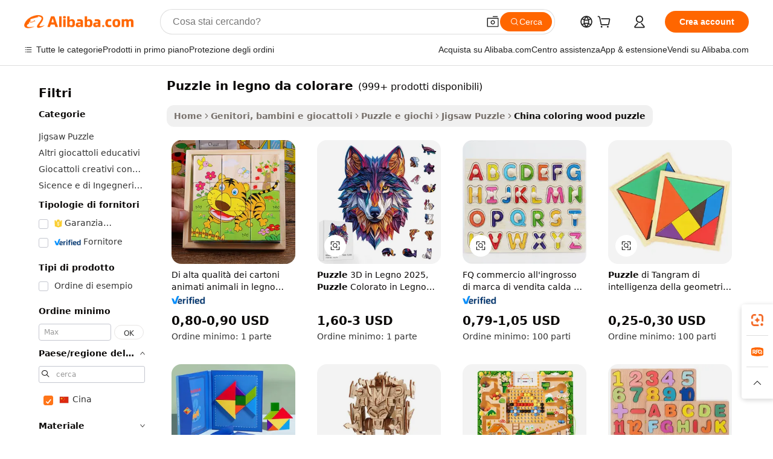

--- FILE ---
content_type: text/html;charset=UTF-8
request_url: https://italian.alibaba.com/Popular/CN_coloring-wood-puzzle-Trade.html
body_size: 181259
content:

<!-- screen_content -->
    <!-- tangram:5410 begin-->
    <!-- tangram:529998 begin-->

<!DOCTYPE html>
<html lang="it" dir="ltr">
  <head>
        <script>
      window.__BB = {
        scene: window.__bb_scene || 'traffic-free-popular'
      };
      window.__BB.BB_CWV_IGNORE = {
          lcp_element: ['#icbu-buyer-pc-top-banner'],
          lcp_url: [],
        };
      window._timing = {}
      window._timing.first_start = Date.now();
      window.needLoginInspiration = Boolean();
      // 变量用于标记页面首次可见时间
      let firstVisibleTime = null;
      if (typeof document.hidden !== 'undefined') {
        // 页面首次加载时直接统计
        if (!document.hidden) {
          firstVisibleTime = Date.now();
          window.__BB_timex = 1
        } else {
          // 页面不可见时监听 visibilitychange 事件
          document.addEventListener('visibilitychange', () => {
            if (!document.hidden) {
              firstVisibleTime = Date.now();
              window.__BB_timex = firstVisibleTime - window.performance.timing.navigationStart
              window.__BB.firstVisibleTime = window.__BB_timex
              console.log("Page became visible after "+ window.__BB_timex + " ms");
            }
          }, { once: true });  // 确保只触发一次
        }
      } else {
        console.warn('Page Visibility API is not supported in this browser.');
      }
    </script>
        <meta name="data-spm" content="a2700">
        <meta name="aplus-xplug" content="NONE">
        <meta name="aplus-icbu-disable-umid" content="1">
        <meta name="google-translate-customization" content="9de59014edaf3b99-22e1cf3b5ca21786-g00bb439a5e9e5f8f-f">
    <meta name="yandex-verification" content="25a76ba8e4443bb3" />
    <meta name="msvalidate.01" content="E3FBF0E89B724C30844BF17C59608E8F" />
    <meta name="viewport" content="width=device-width, initial-scale=1.0, maximum-scale=5.0, user-scalable=yes">
        <link rel="preconnect" href="https://s.alicdn.com/" crossorigin>
    <link rel="dns-prefetch" href="https://s.alicdn.com">
                        <link rel="preload" href="" as="image">
        <link rel="preload" href="https://s.alicdn.com/@g/alilog/??aplus_plugin_icbufront/index.js,mlog/aplus_v2.js" as="script">
        <link rel="preload" href="https://s.alicdn.com/@img/imgextra/i2/O1CN0153JdbU26g4bILVOyC_!!6000000007690-2-tps-418-58.png" as="image">
        <script>
            window.__APLUS_ABRATE__ = {
        perf_group: 'control',
        scene: "traffic-free-popular",
      };
    </script>
    <meta name="aplus-mmstat-timeout" content="15000">
        <meta content="text/html; charset=utf-8" http-equiv="Content-Type">
          <title>puzzle in legno da colorare cina Commercio,Acquista cina Direttamente Da puzzle in legno da colorare Fabbriche su Alibaba.com</title>
      <meta name="keywords" content="">
      <meta name="description" content="">
            <meta name="pagetiming-rate" content="9">
      <meta name="pagetiming-resource-rate" content="4">
                    <link rel="canonical" href="https://www.alibaba.com/countrysearch/CN/coloring-wood-puzzle.html">
                              <link rel="alternate" hreflang="fr" href="https://french.alibaba.com/Popular/CN_coloring-wood-puzzle-Trade.html">
                  <link rel="alternate" hreflang="de" href="https://german.alibaba.com/Popular/CN_coloring-wood-puzzle-Trade.html">
                  <link rel="alternate" hreflang="pt" href="https://portuguese.alibaba.com/Popular/CN_coloring-wood-puzzle-Trade.html">
                  <link rel="alternate" hreflang="it" href="https://italian.alibaba.com/Popular/CN_coloring-wood-puzzle-Trade.html">
                  <link rel="alternate" hreflang="es" href="https://spanish.alibaba.com/Popular/CN_coloring-wood-puzzle-Trade.html">
                  <link rel="alternate" hreflang="ru" href="https://russian.alibaba.com/Popular/CN_coloring-wood-puzzle-Trade.html">
                  <link rel="alternate" hreflang="ko" href="https://korean.alibaba.com/Popular/CN_coloring-wood-puzzle-Trade.html">
                  <link rel="alternate" hreflang="ar" href="https://arabic.alibaba.com/Popular/CN_coloring-wood-puzzle-Trade.html">
                  <link rel="alternate" hreflang="ja" href="https://japanese.alibaba.com/Popular/CN_coloring-wood-puzzle-Trade.html">
                  <link rel="alternate" hreflang="tr" href="https://turkish.alibaba.com/Popular/CN_coloring-wood-puzzle-Trade.html">
                  <link rel="alternate" hreflang="th" href="https://thai.alibaba.com/Popular/CN_coloring-wood-puzzle-Trade.html">
                  <link rel="alternate" hreflang="vi" href="https://vietnamese.alibaba.com/Popular/CN_coloring-wood-puzzle-Trade.html">
                  <link rel="alternate" hreflang="nl" href="https://dutch.alibaba.com/Popular/CN_coloring-wood-puzzle-Trade.html">
                  <link rel="alternate" hreflang="he" href="https://hebrew.alibaba.com/Popular/CN_coloring-wood-puzzle-Trade.html">
                  <link rel="alternate" hreflang="id" href="https://indonesian.alibaba.com/Popular/CN_coloring-wood-puzzle-Trade.html">
                  <link rel="alternate" hreflang="hi" href="https://hindi.alibaba.com/Popular/CN_coloring-wood-puzzle-Trade.html">
                  <link rel="alternate" hreflang="en" href="https://www.alibaba.com/countrysearch/CN/coloring-wood-puzzle.html">
                  <link rel="alternate" hreflang="zh" href="https://chinese.alibaba.com/Popular/CN_coloring-wood-puzzle-Trade.html">
                  <link rel="alternate" hreflang="x-default" href="https://italian.alibaba.com/Popular/CN_coloring-wood-puzzle-Trade.html">
                                        <script>
      // Aplus 配置自动打点
      var queue = window.goldlog_queue || (window.goldlog_queue = []);
      var tags = ["button", "a", "div", "span", "i", "svg", "input", "li", "tr"];
      queue.push(
        {
          action: 'goldlog.appendMetaInfo',
          arguments: [
            'aplus-auto-exp',
            [
              {
                logkey: '/sc.ug_msite.new_product_exp',
                cssSelector: '[data-spm-exp]',
                props: ["data-spm-exp"],
              },
              {
                logkey: '/sc.ug_pc.seolist_product_exp',
                cssSelector: '.traffic-card-gallery',
                props: ["data-spm-exp"],
              }
            ]
          ]
        }
      )
      queue.push({
        action: 'goldlog.setMetaInfo',
        arguments: ['aplus-auto-clk', JSON.stringify(tags.map(tag =>({
          "logkey": "/sc.ug_msite.new_product_clk",
          tag,
          "filter": "data-spm-clk",
          "props": ["data-spm-clk"]
        })))],
      });
    </script>
  </head>
  <div id="icbu-header"><div id="the-new-header" data-version="4.4.0" data-tnh-auto-exp="tnh-expose" data-scenes="search-products" style="position: relative;background-color: #fff;border-bottom: 1px solid #ddd;box-sizing: border-box; font-family:Inter,SF Pro Text,Roboto,Helvetica Neue,Helvetica,Tahoma,Arial,PingFang SC,Microsoft YaHei;"><div style="display: flex;align-items:center;height: 72px;min-width: 1200px;max-width: 1580px;margin: 0 auto;padding: 0 40px;box-sizing: border-box;"><img style="height: 29px; width: 209px;" src="https://s.alicdn.com/@img/imgextra/i2/O1CN0153JdbU26g4bILVOyC_!!6000000007690-2-tps-418-58.png" alt="" /></div><div style="min-width: 1200px;max-width: 1580px;margin: 0 auto;overflow: hidden;font-size: 14px;display: flex;justify-content: space-between;padding: 0 40px;box-sizing: border-box;"><div style="display: flex; align-items: center; justify-content: space-between"><div style="position: relative; height: 36px; padding: 0 28px 0 20px">All categories</div><div style="position: relative; height: 36px; padding-right: 28px">Featured selections</div><div style="position: relative; height: 36px">Trade Assurance</div></div><div style="display: flex; align-items: center; justify-content: space-between"><div style="position: relative; height: 36px; padding-right: 28px">Buyer Central</div><div style="position: relative; height: 36px; padding-right: 28px">Help Center</div><div style="position: relative; height: 36px; padding-right: 28px">Get the app</div><div style="position: relative; height: 36px">Become a supplier</div></div></div></div></div></div>
  <body data-spm="7724857" style="min-height: calc(100vh + 1px)"><script 
id="beacon-aplus"   
src="//s.alicdn.com/@g/alilog/??aplus_plugin_icbufront/index.js,mlog/aplus_v2.js"
exparams="aplus=async&userid=&aplus&ali_beacon_id=&ali_apache_id=&ali_apache_track=&ali_apache_tracktmp=&eagleeye_traceid=2103236317685134703362594e10b1&ip=3%2e12%2e85%2e63&dmtrack_c={ali%5fresin%5ftrace%3dse%5frst%3dnull%7csp%5fviewtype%3dY%7cset%3d3%7cser%3d1007%7cpageId%3dd127d1b2505e42ab832cb9e7e0e93199%7cm%5fpageid%3dnull%7cpvmi%3d484e47d5378e444a8ddbb34780c448d5%7csek%5fsepd%3dpuzzle%2bin%2blegno%2bda%2bcolorare%7csek%3dcoloring%2bwood%2bpuzzle%7cse%5fpn%3d1%7cp4pid%3ddfb709be%2dff98%2d4403%2d857f%2de7c959c38f30%7csclkid%3dnull%7cforecast%5fpost%5fcate%3dnull%7cseo%5fnew%5fuser%5fflag%3dfalse%7ccategoryId%3d201452126%7cseo%5fsearch%5fmodel%5fupgrade%5fv2%3d2025070801%7cseo%5fmodule%5fcard%5f20240624%3d202406242%7clong%5ftext%5fgoogle%5ftranslate%5fv2%3d2407142%7cseo%5fcontent%5ftd%5fbottom%5ftext%5fupdate%5fkey%3d2025070801%7cseo%5fsearch%5fmodel%5fupgrade%5fv3%3d2025072201%7cdamo%5falt%5freplace%3d2485818%7cseo%5fsearch%5fmodel%5fmulti%5fupgrade%5fv3%3d2025081101%7cwap%5fcross%3d2007659%7cwap%5fcs%5faction%3d2005494%7cAPP%5fVisitor%5fActive%3d26705%7cseo%5fshowroom%5fgoods%5fmix%3d2005244%7cseo%5fdefault%5fcached%5flong%5ftext%5ffrom%5fnew%5fkeyword%5fstep%3d2024122502%7cshowroom%5fgeneral%5ftemplate%3d2005292%7cwap%5fcs%5ftext%3dnull%7cstructured%5fdata%3d2025052702%7cseo%5fmulti%5fstyle%5ftext%5fupdate%3d2511181%7cpc%5fnew%5fheader%3dnull%7cseo%5fmeta%5fcate%5ftemplate%5fv1%3d2025042401%7cseo%5fmeta%5ftd%5fsearch%5fkeyword%5fstep%5fv1%3d2025040999%7cseo%5fshowroom%5fbiz%5fbabablog%3d1%7cshowroom%5fft%5flong%5ftext%5fbaks%3d80802%7cAPP%5fGrowing%5fBuyer%5fHigh%5fIntent%5fActive%3d25488%7cshowroom%5fpc%5fv2019%3d2104%7cAPP%5fProspecting%5fBuyer%3d26712%7ccache%5fcontrol%3d2481986%7cAPP%5fChurned%5fCore%5fBuyer%3d25463%7cseo%5fdefault%5fcached%5flong%5ftext%5fstep%3d24110802%7camp%5flighthouse%5fscore%5fimage%3d19657%7cseo%5fft%5ftranslate%5fgemini%3d25012003%7cwap%5fnode%5fssr%3d2015725%7cdataphant%5fopen%3d27030%7clongtext%5fmulti%5fstyle%5fexpand%5frussian%3d2510142%7cseo%5flongtext%5fgoogle%5fdata%5fsection%3d25021702%7cindustry%5fpopular%5ffloor%3dnull%7cwap%5fad%5fgoods%5fproduct%5finterval%3dnull%7cseo%5fgoods%5fbootom%5fwholesale%5flink%3dnull%7cseo%5fkeyword%5faatest%3d9%7cseo%5fmiddle%5fwholesale%5flink%3dnull%7cft%5flong%5ftext%5fenpand%5fstep2%3d121602%7cseo%5fft%5flongtext%5fexpand%5fstep3%3d25012102%7cseo%5fwap%5fheadercard%3d2006288%7cAPP%5fChurned%5fInactive%5fVisitor%3d25497%7cAPP%5fGrowing%5fBuyer%5fHigh%5fIntent%5fInactive%3d25483%7cseo%5fmeta%5ftd%5fmulti%5fkey%3d2025061801%7ctop%5frecommend%5f20250120%3d202501201%7clongtext%5fmulti%5fstyle%5fexpand%5ffrench%5fcopy%3d25091802%7clongtext%5fmulti%5fstyle%5fexpand%5ffrench%5fcopy%5fcopy%3d25092502%7cseo%5ffloor%5fexp%3dnull%7cseo%5fshowroom%5falgo%5flink%3d17764%7cseo%5fmeta%5ftd%5faib%5fgeneral%5fkey%3d2025091901%7ccountry%5findustry%3d202311033%7cpc%5ffree%5fswitchtosearch%3d2020529%7cshowroom%5fft%5flong%5ftext%5fenpand%5fstep1%3d101102%7cseo%5fshowroom%5fnorel%3dnull%7cplp%5fstyle%5f25%5fpc%3d202505222%7cseo%5fggs%5flayer%3d10010%7cquery%5fmutil%5flang%5ftranslate%3d2025060300%7cAPP%5fChurned%5fBuyer%3d25468%7cstream%5frender%5fperf%5fopt%3d2309181%7cwap%5fgoods%3d2007383%7cseo%5fshowroom%5fsimilar%5f20240614%3d202406142%7cchinese%5fopen%3d6307%7cquery%5fgpt%5ftranslate%3d20240820%7cad%5fproduct%5finterval%3dnull%7camp%5fto%5fpwa%3d2007359%7cplp%5faib%5fmulti%5fai%5fmeta%3d20250401%7cwap%5fsupplier%5fcontent%3dnull%7cpc%5ffree%5frefactoring%3d20220315%7csso%5foem%5ffloor%3d30031%7cAPP%5fGrowing%5fBuyer%5fInactive%3d25474%7cseo%5fpc%5fnew%5fview%5f20240807%3d202408072%7cseo%5fbottom%5ftext%5fentity%5fkey%5fcopy%3d2025062400%7cstream%5frender%3d433763%7cseo%5fmodule%5fcard%5f20240424%3d202404241%7cseo%5ftitle%5freplace%5f20191226%3d5841%7clongtext%5fmulti%5fstyle%5fexpand%3d25090802%7cgoogleweblight%3d6516%7clighthouse%5fbase64%3dnull%7cAPP%5fProspecting%5fBuyer%5fActive%3d26719%7cad%5fgoods%5fproduct%5finterval%3dnull%7cseo%5fbottom%5fdeep%5fextend%5fkw%5fkey%3d2025071101%7clongtext%5fmulti%5fstyle%5fexpand%5fturkish%3d25102802%7cilink%5fuv%3d20240911%7cwap%5flist%5fwakeup%3d2005832%7ctpp%5fcrosslink%5fpc%3d20205311%7cseo%5ftop%5fbooth%3d18501%7cAPP%5fGrowing%5fBuyer%5fLess%5fActive%3d25472%7cseo%5fsearch%5fmodel%5fupgrade%5frank%3d2025092401%7cgoodslayer%3d7977%7cft%5flong%5ftext%5ftranslate%5fexpand%5fstep1%3d24110802%7cseo%5fheaderstyle%5ftraffic%5fkey%5fv1%3d2025072100%7ccrosslink%5fswitch%3d2008141%7cp4p%5foutline%3d20240328%7cseo%5fmeta%5ftd%5faib%5fv2%5fkey%3d2025091801%7crts%5fmulti%3d2008404%7cAPP%5fVisitor%5fLess%5fActive%3d26696%7cplp%5fstyle%5f25%3d202505192%7ccdn%5fvm%3d2007368%7cwap%5fad%5fproduct%5finterval%3dnull%7cseo%5fsearch%5fmodel%5fmulti%5fupgrade%5frank%3d2025092401%7cpc%5fcard%5fshare%3d2025081201%7cAPP%5fGrowing%5fBuyer%5fHigh%5fIntent%5fLess%5fActive%3d25480%7cgoods%5ftitle%5fsubstitute%3d9617%7cwap%5fscreen%5fexp%3d2025081400%7creact%5fheader%5ftest%3d202502182%7cpc%5fcs%5fcolor%3d2005788%7cshowroom%5fft%5flong%5ftext%5ftest%3d72502%7cone%5ftap%5flogin%5fABTest%3d202308153%7cseo%5fhyh%5fshow%5ftags%3dnull%7cplp%5fstructured%5fdata%3d2508182%7cguide%5fdelete%3d2008526%7cseo%5findustry%5ftemplate%3dnull%7cseo%5fmeta%5ftd%5fmulti%5fes%5fkey%3d2025073101%7cseo%5fshowroom%5fdata%5fmix%3d19888%7csso%5ftop%5franking%5ffloor%3d20031%7cseo%5ftd%5fdeep%5fupgrade%5fkey%5fv3%3d2025081101%7cwap%5fue%5fone%3d2025111401%7cshowroom%5fto%5frts%5flink%3d2008480%7ccountrysearch%5ftest%3dnull%7cseo%5fplp%5fdate%5fv2%3d2025102701%7cshowroom%5flist%5fnew%5farrival%3d2811002%7cchannel%5famp%5fto%5fpwa%3dnull%7cseo%5fmulti%5fstyles%5flong%5ftext%3d2503172%7cseo%5fmeta%5ftext%5fmutli%5fcate%5ftemplate%5fv1%3d2025080801%7cseo%5fdefault%5fcached%5fmutil%5flong%5ftext%5fstep%3d24110436%7cseo%5faction%5fpoint%5ftype%3d22823%7cseo%5faib%5ftd%5flaunch%5f20240828%5fcopy%3d202408282%7cseo%5fshowroom%5fwholesale%5flink%3d2486142%7cseo%5fperf%5fimprove%3d2023999%7cseo%5fwap%5flist%5fbounce%5f01%3d2063%7cseo%5fwap%5flist%5fbounce%5f02%3d2128%7cAPP%5fGrowing%5fBuyer%5fActive%3d25492%7cvideolayer%3dnull%7cvideo%5fplay%3dnull%7cAPP%5fChurned%5fMember%5fInactive%3d25501%7cseo%5fgoogle%5fnew%5fstruct%3d438326%7ctpp%5ftrace%3dseoKeyword%2dseoKeyword%5fv3%2dproduct%2dPRODUCT%5fFAIL}&pageid=030c553f21033bc31768513470&hn=ensearchweb033003059195%2erg%2dus%2deast%2eus68&asid=AQAAAAC+X2lpGyG8UAAAAADTA0efCYWVGA==&treq=&tres=" async>
</script>
                        <!-- tangram:7430 begin-->
 <style>
   .traffic-card-gallery {display: flex;position: relative;flex-direction: column;justify-content: flex-start;border-radius: 0.5rem;background-color: #fff;padding: 0.5rem 0.5rem 1rem;overflow: hidden;font-size: 0.75rem;line-height: 1rem;}
   .product-price {
     b {
       font-size: 22px;
     }
   }
 </style>
<!-- tangram:7430 end-->
            <style>.component-left-filter-callback{display:flex;position:relative;margin-top:10px;height:1200px}.component-left-filter-callback img{width:200px}.component-left-filter-callback i{position:absolute;top:5%;left:50%}.related-search-wrapper{padding:.5rem;--tw-bg-opacity: 1;background-color:#fff;background-color:rgba(255,255,255,var(--tw-bg-opacity, 1));border-width:1px;border-color:var(--input)}.related-search-wrapper .related-search-box{margin:12px 16px}.related-search-wrapper .related-search-box .related-search-title{display:inline;float:start;color:#666;word-wrap:break-word;margin-right:12px;width:13%}.related-search-wrapper .related-search-box .related-search-content{display:flex;flex-wrap:wrap}.related-search-wrapper .related-search-box .related-search-content .related-search-link{margin-right:12px;width:23%;overflow:hidden;color:#666;text-overflow:ellipsis;white-space:nowrap}.product-title img{margin-right:.5rem;display:inline-block;height:1rem;vertical-align:sub}.product-price b{font-size:22px}.similar-icon{position:absolute;bottom:12px;z-index:2;right:12px}.rfq-card{display:inline-block;position:relative;box-sizing:border-box;margin-bottom:36px}.rfq-card .rfq-card-content{display:flex;position:relative;flex-direction:column;align-items:flex-start;background-size:cover;background-color:#fff;padding:12px;width:100%;height:100%}.rfq-card .rfq-card-content .rfq-card-icon{margin-top:50px}.rfq-card .rfq-card-content .rfq-card-icon img{width:45px}.rfq-card .rfq-card-content .rfq-card-top-title{margin-top:14px;color:#222;font-weight:400;font-size:16px}.rfq-card .rfq-card-content .rfq-card-title{margin-top:24px;color:#333;font-weight:800;font-size:20px}.rfq-card .rfq-card-content .rfq-card-input-box{margin-top:24px;width:100%}.rfq-card .rfq-card-content .rfq-card-input-box textarea{box-sizing:border-box;border:1px solid #ddd;border-radius:4px;background-color:#fff;padding:9px 12px;width:100%;height:88px;resize:none;color:#666;font-weight:400;font-size:13px;font-family:inherit}.rfq-card .rfq-card-content .rfq-card-button{margin-top:24px;border:1px solid #666;border-radius:16px;background-color:#fff;width:67%;color:#000;font-weight:700;font-size:14px;line-height:30px;text-align:center}[data-modulename^=ProductList-] div{contain-intrinsic-size:auto 500px}.traffic-card-gallery:hover{--tw-shadow: 0px 2px 6px 2px rgba(0,0,0,.12157);--tw-shadow-colored: 0px 2px 6px 2px var(--tw-shadow-color);box-shadow:0 0 #0000,0 0 #0000,0 2px 6px 2px #0000001f;box-shadow:var(--tw-ring-offset-shadow, 0 0 rgba(0,0,0,0)),var(--tw-ring-shadow, 0 0 rgba(0,0,0,0)),var(--tw-shadow);z-index:10}.traffic-card-gallery{position:relative;display:flex;flex-direction:column;justify-content:flex-start;overflow:hidden;border-radius:.75rem;--tw-bg-opacity: 1;background-color:#fff;background-color:rgba(255,255,255,var(--tw-bg-opacity, 1));padding:.5rem;font-size:.75rem;line-height:1rem}.traffic-card-list{position:relative;display:flex;height:292px;flex-direction:row;justify-content:flex-start;overflow:hidden;border-bottom-width:1px;--tw-bg-opacity: 1;background-color:#fff;background-color:rgba(255,255,255,var(--tw-bg-opacity, 1));padding:1rem;font-size:.75rem;line-height:1rem}.traffic-card-g-industry:hover{--tw-shadow: 0 0 10px rgba(0,0,0,.1);--tw-shadow-colored: 0 0 10px var(--tw-shadow-color);box-shadow:0 0 #0000,0 0 #0000,0 0 10px #0000001a;box-shadow:var(--tw-ring-offset-shadow, 0 0 rgba(0,0,0,0)),var(--tw-ring-shadow, 0 0 rgba(0,0,0,0)),var(--tw-shadow)}.traffic-card-g-industry{position:relative;border-radius:var(--radius);--tw-bg-opacity: 1;background-color:#fff;background-color:rgba(255,255,255,var(--tw-bg-opacity, 1));padding:1.25rem .75rem .75rem;font-size:.875rem;line-height:1.25rem}.module-filter-section-wrapper{max-height:none!important;overflow-x:hidden}*,:before,:after{--tw-border-spacing-x: 0;--tw-border-spacing-y: 0;--tw-translate-x: 0;--tw-translate-y: 0;--tw-rotate: 0;--tw-skew-x: 0;--tw-skew-y: 0;--tw-scale-x: 1;--tw-scale-y: 1;--tw-pan-x: ;--tw-pan-y: ;--tw-pinch-zoom: ;--tw-scroll-snap-strictness: proximity;--tw-gradient-from-position: ;--tw-gradient-via-position: ;--tw-gradient-to-position: ;--tw-ordinal: ;--tw-slashed-zero: ;--tw-numeric-figure: ;--tw-numeric-spacing: ;--tw-numeric-fraction: ;--tw-ring-inset: ;--tw-ring-offset-width: 0px;--tw-ring-offset-color: #fff;--tw-ring-color: rgba(59, 130, 246, .5);--tw-ring-offset-shadow: 0 0 rgba(0,0,0,0);--tw-ring-shadow: 0 0 rgba(0,0,0,0);--tw-shadow: 0 0 rgba(0,0,0,0);--tw-shadow-colored: 0 0 rgba(0,0,0,0);--tw-blur: ;--tw-brightness: ;--tw-contrast: ;--tw-grayscale: ;--tw-hue-rotate: ;--tw-invert: ;--tw-saturate: ;--tw-sepia: ;--tw-drop-shadow: ;--tw-backdrop-blur: ;--tw-backdrop-brightness: ;--tw-backdrop-contrast: ;--tw-backdrop-grayscale: ;--tw-backdrop-hue-rotate: ;--tw-backdrop-invert: ;--tw-backdrop-opacity: ;--tw-backdrop-saturate: ;--tw-backdrop-sepia: ;--tw-contain-size: ;--tw-contain-layout: ;--tw-contain-paint: ;--tw-contain-style: }::backdrop{--tw-border-spacing-x: 0;--tw-border-spacing-y: 0;--tw-translate-x: 0;--tw-translate-y: 0;--tw-rotate: 0;--tw-skew-x: 0;--tw-skew-y: 0;--tw-scale-x: 1;--tw-scale-y: 1;--tw-pan-x: ;--tw-pan-y: ;--tw-pinch-zoom: ;--tw-scroll-snap-strictness: proximity;--tw-gradient-from-position: ;--tw-gradient-via-position: ;--tw-gradient-to-position: ;--tw-ordinal: ;--tw-slashed-zero: ;--tw-numeric-figure: ;--tw-numeric-spacing: ;--tw-numeric-fraction: ;--tw-ring-inset: ;--tw-ring-offset-width: 0px;--tw-ring-offset-color: #fff;--tw-ring-color: rgba(59, 130, 246, .5);--tw-ring-offset-shadow: 0 0 rgba(0,0,0,0);--tw-ring-shadow: 0 0 rgba(0,0,0,0);--tw-shadow: 0 0 rgba(0,0,0,0);--tw-shadow-colored: 0 0 rgba(0,0,0,0);--tw-blur: ;--tw-brightness: ;--tw-contrast: ;--tw-grayscale: ;--tw-hue-rotate: ;--tw-invert: ;--tw-saturate: ;--tw-sepia: ;--tw-drop-shadow: ;--tw-backdrop-blur: ;--tw-backdrop-brightness: ;--tw-backdrop-contrast: ;--tw-backdrop-grayscale: ;--tw-backdrop-hue-rotate: ;--tw-backdrop-invert: ;--tw-backdrop-opacity: ;--tw-backdrop-saturate: ;--tw-backdrop-sepia: ;--tw-contain-size: ;--tw-contain-layout: ;--tw-contain-paint: ;--tw-contain-style: }*,:before,:after{box-sizing:border-box;border-width:0;border-style:solid;border-color:#e5e7eb}:before,:after{--tw-content: ""}html,:host{line-height:1.5;-webkit-text-size-adjust:100%;-moz-tab-size:4;-o-tab-size:4;tab-size:4;font-family:ui-sans-serif,system-ui,-apple-system,Segoe UI,Roboto,Ubuntu,Cantarell,Noto Sans,sans-serif,"Apple Color Emoji","Segoe UI Emoji",Segoe UI Symbol,"Noto Color Emoji";font-feature-settings:normal;font-variation-settings:normal;-webkit-tap-highlight-color:transparent}body{margin:0;line-height:inherit}hr{height:0;color:inherit;border-top-width:1px}abbr:where([title]){text-decoration:underline;-webkit-text-decoration:underline dotted;text-decoration:underline dotted}h1,h2,h3,h4,h5,h6{font-size:inherit;font-weight:inherit}a{color:inherit;text-decoration:inherit}b,strong{font-weight:bolder}code,kbd,samp,pre{font-family:ui-monospace,SFMono-Regular,Menlo,Monaco,Consolas,Liberation Mono,Courier New,monospace;font-feature-settings:normal;font-variation-settings:normal;font-size:1em}small{font-size:80%}sub,sup{font-size:75%;line-height:0;position:relative;vertical-align:baseline}sub{bottom:-.25em}sup{top:-.5em}table{text-indent:0;border-color:inherit;border-collapse:collapse}button,input,optgroup,select,textarea{font-family:inherit;font-feature-settings:inherit;font-variation-settings:inherit;font-size:100%;font-weight:inherit;line-height:inherit;letter-spacing:inherit;color:inherit;margin:0;padding:0}button,select{text-transform:none}button,input:where([type=button]),input:where([type=reset]),input:where([type=submit]){-webkit-appearance:button;background-color:transparent;background-image:none}:-moz-focusring{outline:auto}:-moz-ui-invalid{box-shadow:none}progress{vertical-align:baseline}::-webkit-inner-spin-button,::-webkit-outer-spin-button{height:auto}[type=search]{-webkit-appearance:textfield;outline-offset:-2px}::-webkit-search-decoration{-webkit-appearance:none}::-webkit-file-upload-button{-webkit-appearance:button;font:inherit}summary{display:list-item}blockquote,dl,dd,h1,h2,h3,h4,h5,h6,hr,figure,p,pre{margin:0}fieldset{margin:0;padding:0}legend{padding:0}ol,ul,menu{list-style:none;margin:0;padding:0}dialog{padding:0}textarea{resize:vertical}input::-moz-placeholder,textarea::-moz-placeholder{opacity:1;color:#9ca3af}input::placeholder,textarea::placeholder{opacity:1;color:#9ca3af}button,[role=button]{cursor:pointer}:disabled{cursor:default}img,svg,video,canvas,audio,iframe,embed,object{display:block;vertical-align:middle}img,video{max-width:100%;height:auto}[hidden]:where(:not([hidden=until-found])){display:none}:root{--background: hsl(0, 0%, 100%);--foreground: hsl(20, 14.3%, 4.1%);--card: hsl(0, 0%, 100%);--card-foreground: hsl(20, 14.3%, 4.1%);--popover: hsl(0, 0%, 100%);--popover-foreground: hsl(20, 14.3%, 4.1%);--primary: hsl(24, 100%, 50%);--primary-foreground: hsl(60, 9.1%, 97.8%);--secondary: hsl(60, 4.8%, 95.9%);--secondary-foreground: #333;--muted: hsl(60, 4.8%, 95.9%);--muted-foreground: hsl(25, 5.3%, 44.7%);--accent: hsl(60, 4.8%, 95.9%);--accent-foreground: hsl(24, 9.8%, 10%);--destructive: hsl(0, 84.2%, 60.2%);--destructive-foreground: hsl(60, 9.1%, 97.8%);--border: hsl(20, 5.9%, 90%);--input: hsl(20, 5.9%, 90%);--ring: hsl(24.6, 95%, 53.1%);--radius: 1rem}.dark{--background: hsl(20, 14.3%, 4.1%);--foreground: hsl(60, 9.1%, 97.8%);--card: hsl(20, 14.3%, 4.1%);--card-foreground: hsl(60, 9.1%, 97.8%);--popover: hsl(20, 14.3%, 4.1%);--popover-foreground: hsl(60, 9.1%, 97.8%);--primary: hsl(20.5, 90.2%, 48.2%);--primary-foreground: hsl(60, 9.1%, 97.8%);--secondary: hsl(12, 6.5%, 15.1%);--secondary-foreground: hsl(60, 9.1%, 97.8%);--muted: hsl(12, 6.5%, 15.1%);--muted-foreground: hsl(24, 5.4%, 63.9%);--accent: hsl(12, 6.5%, 15.1%);--accent-foreground: hsl(60, 9.1%, 97.8%);--destructive: hsl(0, 72.2%, 50.6%);--destructive-foreground: hsl(60, 9.1%, 97.8%);--border: hsl(12, 6.5%, 15.1%);--input: hsl(12, 6.5%, 15.1%);--ring: hsl(20.5, 90.2%, 48.2%)}*{border-color:#e7e5e4;border-color:var(--border)}body{background-color:#fff;background-color:var(--background);color:#0c0a09;color:var(--foreground)}.il-sr-only{position:absolute;width:1px;height:1px;padding:0;margin:-1px;overflow:hidden;clip:rect(0,0,0,0);white-space:nowrap;border-width:0}.il-invisible{visibility:hidden}.il-fixed{position:fixed}.il-absolute{position:absolute}.il-relative{position:relative}.il-sticky{position:sticky}.il-inset-0{inset:0}.il--bottom-12{bottom:-3rem}.il--top-12{top:-3rem}.il-bottom-0{bottom:0}.il-bottom-2{bottom:.5rem}.il-bottom-3{bottom:.75rem}.il-bottom-4{bottom:1rem}.il-end-0{right:0}.il-end-2{right:.5rem}.il-end-3{right:.75rem}.il-end-4{right:1rem}.il-left-0{left:0}.il-left-3{left:.75rem}.il-right-0{right:0}.il-right-2{right:.5rem}.il-right-3{right:.75rem}.il-start-0{left:0}.il-start-1\/2{left:50%}.il-start-2{left:.5rem}.il-start-3{left:.75rem}.il-start-\[50\%\]{left:50%}.il-top-0{top:0}.il-top-1\/2{top:50%}.il-top-16{top:4rem}.il-top-4{top:1rem}.il-top-\[50\%\]{top:50%}.il-z-10{z-index:10}.il-z-50{z-index:50}.il-z-\[9999\]{z-index:9999}.il-col-span-4{grid-column:span 4 / span 4}.il-m-0{margin:0}.il-m-3{margin:.75rem}.il-m-auto{margin:auto}.il-mx-auto{margin-left:auto;margin-right:auto}.il-my-3{margin-top:.75rem;margin-bottom:.75rem}.il-my-5{margin-top:1.25rem;margin-bottom:1.25rem}.il-my-auto{margin-top:auto;margin-bottom:auto}.\!il-mb-4{margin-bottom:1rem!important}.il--mt-4{margin-top:-1rem}.il-mb-0{margin-bottom:0}.il-mb-1{margin-bottom:.25rem}.il-mb-2{margin-bottom:.5rem}.il-mb-3{margin-bottom:.75rem}.il-mb-4{margin-bottom:1rem}.il-mb-5{margin-bottom:1.25rem}.il-mb-6{margin-bottom:1.5rem}.il-mb-8{margin-bottom:2rem}.il-mb-\[-0\.75rem\]{margin-bottom:-.75rem}.il-mb-\[0\.125rem\]{margin-bottom:.125rem}.il-me-1{margin-right:.25rem}.il-me-2{margin-right:.5rem}.il-me-3{margin-right:.75rem}.il-me-auto{margin-right:auto}.il-mr-1{margin-right:.25rem}.il-mr-2{margin-right:.5rem}.il-ms-1{margin-left:.25rem}.il-ms-4{margin-left:1rem}.il-ms-5{margin-left:1.25rem}.il-ms-8{margin-left:2rem}.il-ms-\[\.375rem\]{margin-left:.375rem}.il-ms-auto{margin-left:auto}.il-mt-0{margin-top:0}.il-mt-0\.5{margin-top:.125rem}.il-mt-1{margin-top:.25rem}.il-mt-2{margin-top:.5rem}.il-mt-3{margin-top:.75rem}.il-mt-4{margin-top:1rem}.il-mt-6{margin-top:1.5rem}.il-line-clamp-1{overflow:hidden;display:-webkit-box;-webkit-box-orient:vertical;-webkit-line-clamp:1}.il-line-clamp-2{overflow:hidden;display:-webkit-box;-webkit-box-orient:vertical;-webkit-line-clamp:2}.il-line-clamp-6{overflow:hidden;display:-webkit-box;-webkit-box-orient:vertical;-webkit-line-clamp:6}.il-inline-block{display:inline-block}.il-inline{display:inline}.il-flex{display:flex}.il-inline-flex{display:inline-flex}.il-grid{display:grid}.il-aspect-square{aspect-ratio:1 / 1}.il-size-5{width:1.25rem;height:1.25rem}.il-h-1{height:.25rem}.il-h-10{height:2.5rem}.il-h-11{height:2.75rem}.il-h-20{height:5rem}.il-h-24{height:6rem}.il-h-3\.5{height:.875rem}.il-h-4{height:1rem}.il-h-40{height:10rem}.il-h-6{height:1.5rem}.il-h-8{height:2rem}.il-h-9{height:2.25rem}.il-h-\[150px\]{height:150px}.il-h-\[152px\]{height:152px}.il-h-\[18\.25rem\]{height:18.25rem}.il-h-\[292px\]{height:292px}.il-h-\[600px\]{height:600px}.il-h-auto{height:auto}.il-h-fit{height:-moz-fit-content;height:fit-content}.il-h-full{height:100%}.il-h-screen{height:100vh}.il-max-h-\[100vh\]{max-height:100vh}.il-w-1\/2{width:50%}.il-w-10{width:2.5rem}.il-w-10\/12{width:83.333333%}.il-w-4{width:1rem}.il-w-6{width:1.5rem}.il-w-64{width:16rem}.il-w-7\/12{width:58.333333%}.il-w-72{width:18rem}.il-w-8{width:2rem}.il-w-8\/12{width:66.666667%}.il-w-9{width:2.25rem}.il-w-9\/12{width:75%}.il-w-\[200px\]{width:200px}.il-w-\[84px\]{width:84px}.il-w-fit{width:-moz-fit-content;width:fit-content}.il-w-full{width:100%}.il-w-screen{width:100vw}.il-min-w-0{min-width:0px}.il-min-w-3{min-width:.75rem}.il-min-w-\[1200px\]{min-width:1200px}.il-max-w-\[1000px\]{max-width:1000px}.il-max-w-\[1580px\]{max-width:1580px}.il-max-w-full{max-width:100%}.il-max-w-lg{max-width:32rem}.il-flex-1{flex:1 1 0%}.il-flex-shrink-0,.il-shrink-0{flex-shrink:0}.il-flex-grow-0,.il-grow-0{flex-grow:0}.il-basis-24{flex-basis:6rem}.il-basis-full{flex-basis:100%}.il-origin-\[--radix-tooltip-content-transform-origin\]{transform-origin:var(--radix-tooltip-content-transform-origin)}.il--translate-x-1\/2{--tw-translate-x: -50%;transform:translate(-50%,var(--tw-translate-y)) rotate(var(--tw-rotate)) skew(var(--tw-skew-x)) skewY(var(--tw-skew-y)) scaleX(var(--tw-scale-x)) scaleY(var(--tw-scale-y));transform:translate(var(--tw-translate-x),var(--tw-translate-y)) rotate(var(--tw-rotate)) skew(var(--tw-skew-x)) skewY(var(--tw-skew-y)) scaleX(var(--tw-scale-x)) scaleY(var(--tw-scale-y))}.il--translate-y-1\/2{--tw-translate-y: -50%;transform:translate(var(--tw-translate-x),-50%) rotate(var(--tw-rotate)) skew(var(--tw-skew-x)) skewY(var(--tw-skew-y)) scaleX(var(--tw-scale-x)) scaleY(var(--tw-scale-y));transform:translate(var(--tw-translate-x),var(--tw-translate-y)) rotate(var(--tw-rotate)) skew(var(--tw-skew-x)) skewY(var(--tw-skew-y)) scaleX(var(--tw-scale-x)) scaleY(var(--tw-scale-y))}.il-translate-x-\[-50\%\]{--tw-translate-x: -50%;transform:translate(-50%,var(--tw-translate-y)) rotate(var(--tw-rotate)) skew(var(--tw-skew-x)) skewY(var(--tw-skew-y)) scaleX(var(--tw-scale-x)) scaleY(var(--tw-scale-y));transform:translate(var(--tw-translate-x),var(--tw-translate-y)) rotate(var(--tw-rotate)) skew(var(--tw-skew-x)) skewY(var(--tw-skew-y)) scaleX(var(--tw-scale-x)) scaleY(var(--tw-scale-y))}.il-translate-y-\[-50\%\]{--tw-translate-y: -50%;transform:translate(var(--tw-translate-x),-50%) rotate(var(--tw-rotate)) skew(var(--tw-skew-x)) skewY(var(--tw-skew-y)) scaleX(var(--tw-scale-x)) scaleY(var(--tw-scale-y));transform:translate(var(--tw-translate-x),var(--tw-translate-y)) rotate(var(--tw-rotate)) skew(var(--tw-skew-x)) skewY(var(--tw-skew-y)) scaleX(var(--tw-scale-x)) scaleY(var(--tw-scale-y))}.il-rotate-90{--tw-rotate: 90deg;transform:translate(var(--tw-translate-x),var(--tw-translate-y)) rotate(90deg) skew(var(--tw-skew-x)) skewY(var(--tw-skew-y)) scaleX(var(--tw-scale-x)) scaleY(var(--tw-scale-y));transform:translate(var(--tw-translate-x),var(--tw-translate-y)) rotate(var(--tw-rotate)) skew(var(--tw-skew-x)) skewY(var(--tw-skew-y)) scaleX(var(--tw-scale-x)) scaleY(var(--tw-scale-y))}@keyframes il-pulse{50%{opacity:.5}}.il-animate-pulse{animation:il-pulse 2s cubic-bezier(.4,0,.6,1) infinite}@keyframes il-spin{to{transform:rotate(360deg)}}.il-animate-spin{animation:il-spin 1s linear infinite}.il-cursor-pointer{cursor:pointer}.il-list-disc{list-style-type:disc}.il-grid-cols-2{grid-template-columns:repeat(2,minmax(0,1fr))}.il-grid-cols-4{grid-template-columns:repeat(4,minmax(0,1fr))}.il-flex-row{flex-direction:row}.il-flex-col{flex-direction:column}.il-flex-col-reverse{flex-direction:column-reverse}.il-flex-wrap{flex-wrap:wrap}.il-flex-nowrap{flex-wrap:nowrap}.il-items-start{align-items:flex-start}.il-items-center{align-items:center}.il-items-baseline{align-items:baseline}.il-justify-start{justify-content:flex-start}.il-justify-end{justify-content:flex-end}.il-justify-center{justify-content:center}.il-justify-between{justify-content:space-between}.il-gap-1{gap:.25rem}.il-gap-1\.5{gap:.375rem}.il-gap-10{gap:2.5rem}.il-gap-2{gap:.5rem}.il-gap-3{gap:.75rem}.il-gap-4{gap:1rem}.il-gap-8{gap:2rem}.il-gap-\[\.0938rem\]{gap:.0938rem}.il-gap-\[\.375rem\]{gap:.375rem}.il-gap-\[0\.125rem\]{gap:.125rem}.\!il-gap-x-5{-moz-column-gap:1.25rem!important;column-gap:1.25rem!important}.\!il-gap-y-5{row-gap:1.25rem!important}.il-space-y-1\.5>:not([hidden])~:not([hidden]){--tw-space-y-reverse: 0;margin-top:calc(.375rem * (1 - var(--tw-space-y-reverse)));margin-top:.375rem;margin-top:calc(.375rem * calc(1 - var(--tw-space-y-reverse)));margin-bottom:0rem;margin-bottom:calc(.375rem * var(--tw-space-y-reverse))}.il-space-y-4>:not([hidden])~:not([hidden]){--tw-space-y-reverse: 0;margin-top:calc(1rem * (1 - var(--tw-space-y-reverse)));margin-top:1rem;margin-top:calc(1rem * calc(1 - var(--tw-space-y-reverse)));margin-bottom:0rem;margin-bottom:calc(1rem * var(--tw-space-y-reverse))}.il-overflow-hidden{overflow:hidden}.il-overflow-y-auto{overflow-y:auto}.il-overflow-y-scroll{overflow-y:scroll}.il-truncate{overflow:hidden;text-overflow:ellipsis;white-space:nowrap}.il-text-ellipsis{text-overflow:ellipsis}.il-whitespace-normal{white-space:normal}.il-whitespace-nowrap{white-space:nowrap}.il-break-normal{word-wrap:normal;word-break:normal}.il-break-words{word-wrap:break-word}.il-break-all{word-break:break-all}.il-rounded{border-radius:.25rem}.il-rounded-2xl{border-radius:1rem}.il-rounded-\[0\.5rem\]{border-radius:.5rem}.il-rounded-\[1\.25rem\]{border-radius:1.25rem}.il-rounded-full{border-radius:9999px}.il-rounded-lg{border-radius:1rem;border-radius:var(--radius)}.il-rounded-md{border-radius:calc(1rem - 2px);border-radius:calc(var(--radius) - 2px)}.il-rounded-sm{border-radius:calc(1rem - 4px);border-radius:calc(var(--radius) - 4px)}.il-rounded-xl{border-radius:.75rem}.il-border,.il-border-\[1px\]{border-width:1px}.il-border-b,.il-border-b-\[1px\]{border-bottom-width:1px}.il-border-solid{border-style:solid}.il-border-none{border-style:none}.il-border-\[\#222\]{--tw-border-opacity: 1;border-color:#222;border-color:rgba(34,34,34,var(--tw-border-opacity, 1))}.il-border-\[\#DDD\]{--tw-border-opacity: 1;border-color:#ddd;border-color:rgba(221,221,221,var(--tw-border-opacity, 1))}.il-border-foreground{border-color:#0c0a09;border-color:var(--foreground)}.il-border-input{border-color:#e7e5e4;border-color:var(--input)}.il-bg-\[\#F8F8F8\]{--tw-bg-opacity: 1;background-color:#f8f8f8;background-color:rgba(248,248,248,var(--tw-bg-opacity, 1))}.il-bg-\[\#d9d9d963\]{background-color:#d9d9d963}.il-bg-accent{background-color:#f5f5f4;background-color:var(--accent)}.il-bg-background{background-color:#fff;background-color:var(--background)}.il-bg-black{--tw-bg-opacity: 1;background-color:#000;background-color:rgba(0,0,0,var(--tw-bg-opacity, 1))}.il-bg-black\/80{background-color:#000c}.il-bg-destructive{background-color:#ef4444;background-color:var(--destructive)}.il-bg-gray-300{--tw-bg-opacity: 1;background-color:#d1d5db;background-color:rgba(209,213,219,var(--tw-bg-opacity, 1))}.il-bg-muted{background-color:#f5f5f4;background-color:var(--muted)}.il-bg-orange-500{--tw-bg-opacity: 1;background-color:#f97316;background-color:rgba(249,115,22,var(--tw-bg-opacity, 1))}.il-bg-popover{background-color:#fff;background-color:var(--popover)}.il-bg-primary{background-color:#f60;background-color:var(--primary)}.il-bg-secondary{background-color:#f5f5f4;background-color:var(--secondary)}.il-bg-transparent{background-color:transparent}.il-bg-white{--tw-bg-opacity: 1;background-color:#fff;background-color:rgba(255,255,255,var(--tw-bg-opacity, 1))}.il-bg-opacity-80{--tw-bg-opacity: .8}.il-bg-cover{background-size:cover}.il-bg-no-repeat{background-repeat:no-repeat}.il-fill-black{fill:#000}.il-object-cover{-o-object-fit:cover;object-fit:cover}.il-p-0{padding:0}.il-p-1{padding:.25rem}.il-p-2{padding:.5rem}.il-p-3{padding:.75rem}.il-p-4{padding:1rem}.il-p-5{padding:1.25rem}.il-p-6{padding:1.5rem}.il-px-2{padding-left:.5rem;padding-right:.5rem}.il-px-3{padding-left:.75rem;padding-right:.75rem}.il-py-0\.5{padding-top:.125rem;padding-bottom:.125rem}.il-py-1\.5{padding-top:.375rem;padding-bottom:.375rem}.il-py-10{padding-top:2.5rem;padding-bottom:2.5rem}.il-py-2{padding-top:.5rem;padding-bottom:.5rem}.il-py-3{padding-top:.75rem;padding-bottom:.75rem}.il-pb-0{padding-bottom:0}.il-pb-3{padding-bottom:.75rem}.il-pb-4{padding-bottom:1rem}.il-pb-8{padding-bottom:2rem}.il-pe-0{padding-right:0}.il-pe-2{padding-right:.5rem}.il-pe-3{padding-right:.75rem}.il-pe-4{padding-right:1rem}.il-pe-6{padding-right:1.5rem}.il-pe-8{padding-right:2rem}.il-pe-\[12px\]{padding-right:12px}.il-pe-\[3\.25rem\]{padding-right:3.25rem}.il-pl-4{padding-left:1rem}.il-ps-0{padding-left:0}.il-ps-2{padding-left:.5rem}.il-ps-3{padding-left:.75rem}.il-ps-4{padding-left:1rem}.il-ps-6{padding-left:1.5rem}.il-ps-8{padding-left:2rem}.il-ps-\[12px\]{padding-left:12px}.il-ps-\[3\.25rem\]{padding-left:3.25rem}.il-pt-10{padding-top:2.5rem}.il-pt-4{padding-top:1rem}.il-pt-5{padding-top:1.25rem}.il-pt-6{padding-top:1.5rem}.il-pt-7{padding-top:1.75rem}.il-text-center{text-align:center}.il-text-start{text-align:left}.il-text-2xl{font-size:1.5rem;line-height:2rem}.il-text-base{font-size:1rem;line-height:1.5rem}.il-text-lg{font-size:1.125rem;line-height:1.75rem}.il-text-sm{font-size:.875rem;line-height:1.25rem}.il-text-xl{font-size:1.25rem;line-height:1.75rem}.il-text-xs{font-size:.75rem;line-height:1rem}.il-font-\[600\]{font-weight:600}.il-font-bold{font-weight:700}.il-font-medium{font-weight:500}.il-font-normal{font-weight:400}.il-font-semibold{font-weight:600}.il-leading-3{line-height:.75rem}.il-leading-4{line-height:1rem}.il-leading-\[1\.43\]{line-height:1.43}.il-leading-\[18px\]{line-height:18px}.il-leading-\[26px\]{line-height:26px}.il-leading-none{line-height:1}.il-tracking-tight{letter-spacing:-.025em}.il-text-\[\#00820D\]{--tw-text-opacity: 1;color:#00820d;color:rgba(0,130,13,var(--tw-text-opacity, 1))}.il-text-\[\#222\]{--tw-text-opacity: 1;color:#222;color:rgba(34,34,34,var(--tw-text-opacity, 1))}.il-text-\[\#444\]{--tw-text-opacity: 1;color:#444;color:rgba(68,68,68,var(--tw-text-opacity, 1))}.il-text-\[\#4B1D1F\]{--tw-text-opacity: 1;color:#4b1d1f;color:rgba(75,29,31,var(--tw-text-opacity, 1))}.il-text-\[\#767676\]{--tw-text-opacity: 1;color:#767676;color:rgba(118,118,118,var(--tw-text-opacity, 1))}.il-text-\[\#D04A0A\]{--tw-text-opacity: 1;color:#d04a0a;color:rgba(208,74,10,var(--tw-text-opacity, 1))}.il-text-\[\#F7421E\]{--tw-text-opacity: 1;color:#f7421e;color:rgba(247,66,30,var(--tw-text-opacity, 1))}.il-text-\[\#FF6600\]{--tw-text-opacity: 1;color:#f60;color:rgba(255,102,0,var(--tw-text-opacity, 1))}.il-text-\[\#f7421e\]{--tw-text-opacity: 1;color:#f7421e;color:rgba(247,66,30,var(--tw-text-opacity, 1))}.il-text-destructive-foreground{color:#fafaf9;color:var(--destructive-foreground)}.il-text-foreground{color:#0c0a09;color:var(--foreground)}.il-text-muted-foreground{color:#78716c;color:var(--muted-foreground)}.il-text-popover-foreground{color:#0c0a09;color:var(--popover-foreground)}.il-text-primary{color:#f60;color:var(--primary)}.il-text-primary-foreground{color:#fafaf9;color:var(--primary-foreground)}.il-text-secondary-foreground{color:#333;color:var(--secondary-foreground)}.il-text-white{--tw-text-opacity: 1;color:#fff;color:rgba(255,255,255,var(--tw-text-opacity, 1))}.il-underline{text-decoration-line:underline}.il-line-through{text-decoration-line:line-through}.il-underline-offset-4{text-underline-offset:4px}.il-opacity-5{opacity:.05}.il-opacity-70{opacity:.7}.il-shadow-\[0_2px_6px_2px_rgba\(0\,0\,0\,0\.12\)\]{--tw-shadow: 0 2px 6px 2px rgba(0,0,0,.12);--tw-shadow-colored: 0 2px 6px 2px var(--tw-shadow-color);box-shadow:0 0 #0000,0 0 #0000,0 2px 6px 2px #0000001f;box-shadow:var(--tw-ring-offset-shadow, 0 0 rgba(0,0,0,0)),var(--tw-ring-shadow, 0 0 rgba(0,0,0,0)),var(--tw-shadow)}.il-shadow-cards{--tw-shadow: 0 0 10px rgba(0,0,0,.1);--tw-shadow-colored: 0 0 10px var(--tw-shadow-color);box-shadow:0 0 #0000,0 0 #0000,0 0 10px #0000001a;box-shadow:var(--tw-ring-offset-shadow, 0 0 rgba(0,0,0,0)),var(--tw-ring-shadow, 0 0 rgba(0,0,0,0)),var(--tw-shadow)}.il-shadow-lg{--tw-shadow: 0 10px 15px -3px rgba(0, 0, 0, .1), 0 4px 6px -4px rgba(0, 0, 0, .1);--tw-shadow-colored: 0 10px 15px -3px var(--tw-shadow-color), 0 4px 6px -4px var(--tw-shadow-color);box-shadow:0 0 #0000,0 0 #0000,0 10px 15px -3px #0000001a,0 4px 6px -4px #0000001a;box-shadow:var(--tw-ring-offset-shadow, 0 0 rgba(0,0,0,0)),var(--tw-ring-shadow, 0 0 rgba(0,0,0,0)),var(--tw-shadow)}.il-shadow-md{--tw-shadow: 0 4px 6px -1px rgba(0, 0, 0, .1), 0 2px 4px -2px rgba(0, 0, 0, .1);--tw-shadow-colored: 0 4px 6px -1px var(--tw-shadow-color), 0 2px 4px -2px var(--tw-shadow-color);box-shadow:0 0 #0000,0 0 #0000,0 4px 6px -1px #0000001a,0 2px 4px -2px #0000001a;box-shadow:var(--tw-ring-offset-shadow, 0 0 rgba(0,0,0,0)),var(--tw-ring-shadow, 0 0 rgba(0,0,0,0)),var(--tw-shadow)}.il-outline-none{outline:2px solid transparent;outline-offset:2px}.il-outline-1{outline-width:1px}.il-ring-offset-background{--tw-ring-offset-color: var(--background)}.il-transition-colors{transition-property:color,background-color,border-color,text-decoration-color,fill,stroke;transition-timing-function:cubic-bezier(.4,0,.2,1);transition-duration:.15s}.il-transition-opacity{transition-property:opacity;transition-timing-function:cubic-bezier(.4,0,.2,1);transition-duration:.15s}.il-transition-transform{transition-property:transform;transition-timing-function:cubic-bezier(.4,0,.2,1);transition-duration:.15s}.il-duration-200{transition-duration:.2s}.il-duration-300{transition-duration:.3s}.il-ease-in-out{transition-timing-function:cubic-bezier(.4,0,.2,1)}@keyframes enter{0%{opacity:1;opacity:var(--tw-enter-opacity, 1);transform:translateZ(0) scaleZ(1) rotate(0);transform:translate3d(var(--tw-enter-translate-x, 0),var(--tw-enter-translate-y, 0),0) scale3d(var(--tw-enter-scale, 1),var(--tw-enter-scale, 1),var(--tw-enter-scale, 1)) rotate(var(--tw-enter-rotate, 0))}}@keyframes exit{to{opacity:1;opacity:var(--tw-exit-opacity, 1);transform:translateZ(0) scaleZ(1) rotate(0);transform:translate3d(var(--tw-exit-translate-x, 0),var(--tw-exit-translate-y, 0),0) scale3d(var(--tw-exit-scale, 1),var(--tw-exit-scale, 1),var(--tw-exit-scale, 1)) rotate(var(--tw-exit-rotate, 0))}}.il-animate-in{animation-name:enter;animation-duration:.15s;--tw-enter-opacity: initial;--tw-enter-scale: initial;--tw-enter-rotate: initial;--tw-enter-translate-x: initial;--tw-enter-translate-y: initial}.il-fade-in-0{--tw-enter-opacity: 0}.il-zoom-in-95{--tw-enter-scale: .95}.il-duration-200{animation-duration:.2s}.il-duration-300{animation-duration:.3s}.il-ease-in-out{animation-timing-function:cubic-bezier(.4,0,.2,1)}.no-scrollbar::-webkit-scrollbar{display:none}.no-scrollbar{-ms-overflow-style:none;scrollbar-width:none}.longtext-style-inmodel h2{margin-bottom:.5rem;margin-top:1rem;font-size:1rem;line-height:1.5rem;font-weight:700}.first-of-type\:il-ms-4:first-of-type{margin-left:1rem}.hover\:il-bg-\[\#f4f4f4\]:hover{--tw-bg-opacity: 1;background-color:#f4f4f4;background-color:rgba(244,244,244,var(--tw-bg-opacity, 1))}.hover\:il-bg-accent:hover{background-color:#f5f5f4;background-color:var(--accent)}.hover\:il-text-accent-foreground:hover{color:#1c1917;color:var(--accent-foreground)}.hover\:il-text-foreground:hover{color:#0c0a09;color:var(--foreground)}.hover\:il-underline:hover{text-decoration-line:underline}.hover\:il-opacity-100:hover{opacity:1}.hover\:il-opacity-90:hover{opacity:.9}.focus\:il-outline-none:focus{outline:2px solid transparent;outline-offset:2px}.focus\:il-ring-2:focus{--tw-ring-offset-shadow: var(--tw-ring-inset) 0 0 0 var(--tw-ring-offset-width) var(--tw-ring-offset-color);--tw-ring-shadow: var(--tw-ring-inset) 0 0 0 calc(2px + var(--tw-ring-offset-width)) var(--tw-ring-color);box-shadow:var(--tw-ring-offset-shadow),var(--tw-ring-shadow),0 0 #0000;box-shadow:var(--tw-ring-offset-shadow),var(--tw-ring-shadow),var(--tw-shadow, 0 0 rgba(0,0,0,0))}.focus\:il-ring-ring:focus{--tw-ring-color: var(--ring)}.focus\:il-ring-offset-2:focus{--tw-ring-offset-width: 2px}.focus-visible\:il-outline-none:focus-visible{outline:2px solid transparent;outline-offset:2px}.focus-visible\:il-ring-2:focus-visible{--tw-ring-offset-shadow: var(--tw-ring-inset) 0 0 0 var(--tw-ring-offset-width) var(--tw-ring-offset-color);--tw-ring-shadow: var(--tw-ring-inset) 0 0 0 calc(2px + var(--tw-ring-offset-width)) var(--tw-ring-color);box-shadow:var(--tw-ring-offset-shadow),var(--tw-ring-shadow),0 0 #0000;box-shadow:var(--tw-ring-offset-shadow),var(--tw-ring-shadow),var(--tw-shadow, 0 0 rgba(0,0,0,0))}.focus-visible\:il-ring-ring:focus-visible{--tw-ring-color: var(--ring)}.focus-visible\:il-ring-offset-2:focus-visible{--tw-ring-offset-width: 2px}.active\:il-bg-primary:active{background-color:#f60;background-color:var(--primary)}.active\:il-bg-white:active{--tw-bg-opacity: 1;background-color:#fff;background-color:rgba(255,255,255,var(--tw-bg-opacity, 1))}.disabled\:il-pointer-events-none:disabled{pointer-events:none}.disabled\:il-opacity-10:disabled{opacity:.1}.il-group:hover .group-hover\:il-visible{visibility:visible}.il-group:hover .group-hover\:il-scale-110{--tw-scale-x: 1.1;--tw-scale-y: 1.1;transform:translate(var(--tw-translate-x),var(--tw-translate-y)) rotate(var(--tw-rotate)) skew(var(--tw-skew-x)) skewY(var(--tw-skew-y)) scaleX(1.1) scaleY(1.1);transform:translate(var(--tw-translate-x),var(--tw-translate-y)) rotate(var(--tw-rotate)) skew(var(--tw-skew-x)) skewY(var(--tw-skew-y)) scaleX(var(--tw-scale-x)) scaleY(var(--tw-scale-y))}.il-group:hover .group-hover\:il-underline{text-decoration-line:underline}.data-\[state\=open\]\:il-animate-in[data-state=open]{animation-name:enter;animation-duration:.15s;--tw-enter-opacity: initial;--tw-enter-scale: initial;--tw-enter-rotate: initial;--tw-enter-translate-x: initial;--tw-enter-translate-y: initial}.data-\[state\=closed\]\:il-animate-out[data-state=closed]{animation-name:exit;animation-duration:.15s;--tw-exit-opacity: initial;--tw-exit-scale: initial;--tw-exit-rotate: initial;--tw-exit-translate-x: initial;--tw-exit-translate-y: initial}.data-\[state\=closed\]\:il-fade-out-0[data-state=closed]{--tw-exit-opacity: 0}.data-\[state\=open\]\:il-fade-in-0[data-state=open]{--tw-enter-opacity: 0}.data-\[state\=closed\]\:il-zoom-out-95[data-state=closed]{--tw-exit-scale: .95}.data-\[state\=open\]\:il-zoom-in-95[data-state=open]{--tw-enter-scale: .95}.data-\[side\=bottom\]\:il-slide-in-from-top-2[data-side=bottom]{--tw-enter-translate-y: -.5rem}.data-\[side\=left\]\:il-slide-in-from-right-2[data-side=left]{--tw-enter-translate-x: .5rem}.data-\[side\=right\]\:il-slide-in-from-left-2[data-side=right]{--tw-enter-translate-x: -.5rem}.data-\[side\=top\]\:il-slide-in-from-bottom-2[data-side=top]{--tw-enter-translate-y: .5rem}@media (min-width: 640px){.sm\:il-flex-row{flex-direction:row}.sm\:il-justify-end{justify-content:flex-end}.sm\:il-gap-2\.5{gap:.625rem}.sm\:il-space-x-2>:not([hidden])~:not([hidden]){--tw-space-x-reverse: 0;margin-right:0rem;margin-right:calc(.5rem * var(--tw-space-x-reverse));margin-left:calc(.5rem * (1 - var(--tw-space-x-reverse)));margin-left:.5rem;margin-left:calc(.5rem * calc(1 - var(--tw-space-x-reverse)))}.sm\:il-rounded-lg{border-radius:1rem;border-radius:var(--radius)}.sm\:il-text-left{text-align:left}}.rtl\:il-translate-x-\[50\%\]:where([dir=rtl],[dir=rtl] *){--tw-translate-x: 50%;transform:translate(50%,var(--tw-translate-y)) rotate(var(--tw-rotate)) skew(var(--tw-skew-x)) skewY(var(--tw-skew-y)) scaleX(var(--tw-scale-x)) scaleY(var(--tw-scale-y));transform:translate(var(--tw-translate-x),var(--tw-translate-y)) rotate(var(--tw-rotate)) skew(var(--tw-skew-x)) skewY(var(--tw-skew-y)) scaleX(var(--tw-scale-x)) scaleY(var(--tw-scale-y))}.rtl\:il-scale-\[-1\]:where([dir=rtl],[dir=rtl] *){--tw-scale-x: -1;--tw-scale-y: -1;transform:translate(var(--tw-translate-x),var(--tw-translate-y)) rotate(var(--tw-rotate)) skew(var(--tw-skew-x)) skewY(var(--tw-skew-y)) scaleX(-1) scaleY(-1);transform:translate(var(--tw-translate-x),var(--tw-translate-y)) rotate(var(--tw-rotate)) skew(var(--tw-skew-x)) skewY(var(--tw-skew-y)) scaleX(var(--tw-scale-x)) scaleY(var(--tw-scale-y))}.rtl\:il-scale-x-\[-1\]:where([dir=rtl],[dir=rtl] *){--tw-scale-x: -1;transform:translate(var(--tw-translate-x),var(--tw-translate-y)) rotate(var(--tw-rotate)) skew(var(--tw-skew-x)) skewY(var(--tw-skew-y)) scaleX(-1) scaleY(var(--tw-scale-y));transform:translate(var(--tw-translate-x),var(--tw-translate-y)) rotate(var(--tw-rotate)) skew(var(--tw-skew-x)) skewY(var(--tw-skew-y)) scaleX(var(--tw-scale-x)) scaleY(var(--tw-scale-y))}.rtl\:il-flex-row-reverse:where([dir=rtl],[dir=rtl] *){flex-direction:row-reverse}.\[\&\>svg\]\:il-size-3\.5>svg{width:.875rem;height:.875rem}
</style>
            <style>.switch-to-popover-trigger{position:relative}.switch-to-popover-trigger .switch-to-popover-content{position:absolute;left:50%;z-index:9999;cursor:default}html[dir=rtl] .switch-to-popover-trigger .switch-to-popover-content{left:auto;right:50%}.switch-to-popover-trigger .switch-to-popover-content .down-arrow{width:0;height:0;border-left:11px solid transparent;border-right:11px solid transparent;border-bottom:12px solid #222;transform:translate(-50%);filter:drop-shadow(0 -2px 2px rgba(0,0,0,.05));z-index:1}html[dir=rtl] .switch-to-popover-trigger .switch-to-popover-content .down-arrow{transform:translate(50%)}.switch-to-popover-trigger .switch-to-popover-content .content-container{background-color:#222;border-radius:12px;padding:16px;color:#fff;transform:translate(-50%);width:320px;height:-moz-fit-content;height:fit-content;display:flex;justify-content:space-between;align-items:start}html[dir=rtl] .switch-to-popover-trigger .switch-to-popover-content .content-container{transform:translate(50%)}.switch-to-popover-trigger .switch-to-popover-content .content-container .content .title{font-size:14px;line-height:18px;font-weight:400}.switch-to-popover-trigger .switch-to-popover-content .content-container .actions{display:flex;justify-content:start;align-items:center;gap:12px;margin-top:12px}.switch-to-popover-trigger .switch-to-popover-content .content-container .actions .switch-button{background-color:#fff;color:#222;border-radius:999px;padding:4px 8px;font-weight:600;font-size:12px;line-height:16px;cursor:pointer}.switch-to-popover-trigger .switch-to-popover-content .content-container .actions .choose-another-button{color:#fff;padding:4px 8px;font-weight:600;font-size:12px;line-height:16px;cursor:pointer}.switch-to-popover-trigger .switch-to-popover-content .content-container .close-button{cursor:pointer}.tnh-message-content .tnh-messages-nodata .tnh-messages-nodata-info .img{width:100%;height:101px;margin-top:40px;margin-bottom:20px;background:url(https://s.alicdn.com/@img/imgextra/i4/O1CN01lnw1WK1bGeXDIoBnB_!!6000000003438-2-tps-399-303.png) no-repeat center center;background-size:133px 101px}#popup-root .functional-content .thirdpart-login .icon-facebook{background-image:url(https://s.alicdn.com/@img/imgextra/i1/O1CN01hUG9f21b67dGOuB2W_!!6000000003415-55-tps-40-40.svg)}#popup-root .functional-content .thirdpart-login .icon-google{background-image:url(https://s.alicdn.com/@img/imgextra/i1/O1CN01Qd3ZsM1C2aAxLHO2h_!!6000000000023-2-tps-120-120.png)}#popup-root .functional-content .thirdpart-login .icon-linkedin{background-image:url(https://s.alicdn.com/@img/imgextra/i1/O1CN01qVG1rv1lNCYkhep7t_!!6000000004806-55-tps-40-40.svg)}.tnh-logo{z-index:9999;display:flex;flex-shrink:0;width:185px;height:22px;background:url(https://s.alicdn.com/@img/imgextra/i2/O1CN0153JdbU26g4bILVOyC_!!6000000007690-2-tps-418-58.png) no-repeat 0 0;background-size:auto 22px;cursor:pointer}html[dir=rtl] .tnh-logo{background:url(https://s.alicdn.com/@img/imgextra/i2/O1CN0153JdbU26g4bILVOyC_!!6000000007690-2-tps-418-58.png) no-repeat 100% 0}.tnh-new-logo{width:185px;background:url(https://s.alicdn.com/@img/imgextra/i1/O1CN01e5zQ2S1cAWz26ivMo_!!6000000003560-2-tps-920-110.png) no-repeat 0 0;background-size:auto 22px;height:22px}html[dir=rtl] .tnh-new-logo{background:url(https://s.alicdn.com/@img/imgextra/i1/O1CN01e5zQ2S1cAWz26ivMo_!!6000000003560-2-tps-920-110.png) no-repeat 100% 0}.source-in-europe{display:flex;gap:32px;padding:0 10px}.source-in-europe .divider{flex-shrink:0;width:1px;background-color:#ddd}.source-in-europe .sie_info{flex-shrink:0;width:520px}.source-in-europe .sie_info .sie_info-logo{display:inline-block!important;height:28px}.source-in-europe .sie_info .sie_info-title{margin-top:24px;font-weight:700;font-size:20px;line-height:26px}.source-in-europe .sie_info .sie_info-description{margin-top:8px;font-size:14px;line-height:18px}.source-in-europe .sie_info .sie_info-sell-list{margin-top:24px;display:flex;flex-wrap:wrap;justify-content:space-between;gap:16px}.source-in-europe .sie_info .sie_info-sell-list-item{width:calc(50% - 8px);display:flex;align-items:center;padding:20px 16px;gap:12px;border-radius:12px;font-size:14px;line-height:18px;font-weight:600}.source-in-europe .sie_info .sie_info-sell-list-item img{width:28px;height:28px}.source-in-europe .sie_info .sie_info-btn{display:inline-block;min-width:240px;margin-top:24px;margin-bottom:30px;padding:13px 24px;background-color:#f60;opacity:.9;color:#fff!important;border-radius:99px;font-size:16px;font-weight:600;line-height:22px;-webkit-text-decoration:none;text-decoration:none;text-align:center;cursor:pointer;border:none}.source-in-europe .sie_info .sie_info-btn:hover{opacity:1}.source-in-europe .sie_cards{display:flex;flex-grow:1}.source-in-europe .sie_cards .sie_cards-product-list{display:flex;flex-grow:1;flex-wrap:wrap;justify-content:space-between;gap:32px 16px;max-height:376px;overflow:hidden}.source-in-europe .sie_cards .sie_cards-product-list.lt-14{justify-content:flex-start}.source-in-europe .sie_cards .sie_cards-product{width:110px;height:172px;display:flex;flex-direction:column;align-items:center;color:#222;box-sizing:border-box}.source-in-europe .sie_cards .sie_cards-product .img{display:flex;justify-content:center;align-items:center;position:relative;width:88px;height:88px;overflow:hidden;border-radius:88px}.source-in-europe .sie_cards .sie_cards-product .img img{width:88px;height:88px;-o-object-fit:cover;object-fit:cover}.source-in-europe .sie_cards .sie_cards-product .img:after{content:"";background-color:#0000001a;position:absolute;left:0;top:0;width:100%;height:100%}html[dir=rtl] .source-in-europe .sie_cards .sie_cards-product .img:after{left:auto;right:0}.source-in-europe .sie_cards .sie_cards-product .text{font-size:12px;line-height:16px;display:-webkit-box;overflow:hidden;text-overflow:ellipsis;-webkit-box-orient:vertical;-webkit-line-clamp:1}.source-in-europe .sie_cards .sie_cards-product .sie_cards-product-title{margin-top:12px;color:#222}.source-in-europe .sie_cards .sie_cards-product .sie_cards-product-sell,.source-in-europe .sie_cards .sie_cards-product .sie_cards-product-country-list{margin-top:4px;color:#767676}.source-in-europe .sie_cards .sie_cards-product .sie_cards-product-country-list{display:flex;gap:8px}.source-in-europe .sie_cards .sie_cards-product .sie_cards-product-country-list.one-country{gap:4px}.source-in-europe .sie_cards .sie_cards-product .sie_cards-product-country-list img{width:18px;height:13px}.source-in-europe.source-in-europe-europages .sie_info-btn{background-color:#7faf0d}.source-in-europe.source-in-europe-europages .sie_info-sell-list-item{background-color:#f2f7e7}.source-in-europe.source-in-europe-europages .sie_card{background:#7faf0d0d}.source-in-europe.source-in-europe-wlw .sie_info-btn{background-color:#0060df}.source-in-europe.source-in-europe-wlw .sie_info-sell-list-item{background-color:#f1f5fc}.source-in-europe.source-in-europe-wlw .sie_card{background:#0060df0d}.whatsapp-widget-content{display:flex;justify-content:space-between;gap:32px;align-items:center;width:100%;height:100%}.whatsapp-widget-content-left{display:flex;flex-direction:column;align-items:flex-start;gap:20px;flex:1 0 0;max-width:720px}.whatsapp-widget-content-left-image{width:138px;height:32px}.whatsapp-widget-content-left-content-title{color:#222;font-family:Inter;font-size:32px;font-style:normal;font-weight:700;line-height:42px;letter-spacing:0;margin-bottom:8px}.whatsapp-widget-content-left-content-info{color:#666;font-family:Inter;font-size:20px;font-style:normal;font-weight:400;line-height:26px;letter-spacing:0}.whatsapp-widget-content-left-button{display:flex;height:48px;padding:0 20px;justify-content:center;align-items:center;border-radius:24px;background:#d64000;overflow:hidden;color:#fff;text-align:center;text-overflow:ellipsis;font-family:Inter;font-size:16px;font-style:normal;font-weight:600;line-height:22px;line-height:var(--PC-Heading-S-line-height, 22px);letter-spacing:0;letter-spacing:var(--PC-Heading-S-tracking, 0)}.whatsapp-widget-content-right{display:flex;height:270px;flex-direction:row;align-items:center}.whatsapp-widget-content-right-QRCode{border-top-left-radius:20px;border-bottom-left-radius:20px;display:flex;height:270px;min-width:284px;padding:0 24px;flex-direction:column;justify-content:center;align-items:center;background:#ece8dd;gap:24px}html[dir=rtl] .whatsapp-widget-content-right-QRCode{border-radius:0 20px 20px 0}.whatsapp-widget-content-right-QRCode-container{width:144px;height:144px;padding:12px;border-radius:20px;background:#fff}.whatsapp-widget-content-right-QRCode-text{color:#767676;text-align:center;font-family:SF Pro Text;font-size:16px;font-style:normal;font-weight:400;line-height:19px;letter-spacing:0}.whatsapp-widget-content-right-image{border-top-right-radius:20px;border-bottom-right-radius:20px;width:270px;height:270px;aspect-ratio:1/1}html[dir=rtl] .whatsapp-widget-content-right-image{border-radius:20px 0 0 20px}.tnh-sub-title{padding-left:12px;margin-left:13px;position:relative;color:#222;-webkit-text-decoration:none;text-decoration:none;white-space:nowrap;font-weight:600;font-size:20px;line-height:22px}html[dir=rtl] .tnh-sub-title{padding-left:0;padding-right:12px;margin-left:0;margin-right:13px}.tnh-sub-title:active{-webkit-text-decoration:none;text-decoration:none}.tnh-sub-title:before{content:"";height:24px;width:1px;position:absolute;display:inline-block;background-color:#222;left:0;top:50%;transform:translateY(-50%)}html[dir=rtl] .tnh-sub-title:before{left:auto;right:0}.popup-content{margin:auto;background:#fff;width:50%;padding:5px;border:1px solid #d7d7d7}[role=tooltip].popup-content{width:200px;box-shadow:0 0 3px #00000029;border-radius:5px}.popup-overlay{background:#00000080}[data-popup=tooltip].popup-overlay{background:transparent}.popup-arrow{filter:drop-shadow(0 -3px 3px rgba(0,0,0,.16));color:#fff;stroke-width:2px;stroke:#d7d7d7;stroke-dasharray:30px;stroke-dashoffset:-54px;inset:0}.tnh-badge{position:relative}.tnh-badge i{position:absolute;top:-8px;left:50%;height:16px;padding:0 6px;border-radius:8px;background-color:#e52828;color:#fff;font-style:normal;font-size:12px;line-height:16px}html[dir=rtl] .tnh-badge i{left:auto;right:50%}.tnh-badge-nf i{position:relative;top:auto;left:auto;height:16px;padding:0 8px;border-radius:8px;background-color:#e52828;color:#fff;font-style:normal;font-size:12px;line-height:16px}html[dir=rtl] .tnh-badge-nf i{left:auto;right:auto}.tnh-button{display:block;flex-shrink:0;height:36px;padding:0 24px;outline:none;border-radius:9999px;background-color:#f60;color:#fff!important;text-align:center;font-weight:600;font-size:14px;line-height:36px;cursor:pointer}.tnh-button:active{-webkit-text-decoration:none;text-decoration:none;transform:scale(.9)}.tnh-button:hover{background-color:#d04a0a}@keyframes circle-360-ltr{0%{transform:rotate(0)}to{transform:rotate(360deg)}}@keyframes circle-360-rtl{0%{transform:rotate(0)}to{transform:rotate(-360deg)}}.circle-360{animation:circle-360-ltr infinite 1s linear;-webkit-animation:circle-360-ltr infinite 1s linear}html[dir=rtl] .circle-360{animation:circle-360-rtl infinite 1s linear;-webkit-animation:circle-360-rtl infinite 1s linear}.tnh-loading{display:flex;align-items:center;justify-content:center;width:100%}.tnh-loading .tnh-icon{color:#ddd;font-size:40px}#the-new-header.tnh-fixed{position:fixed;top:0;left:0;border-bottom:1px solid #ddd;background-color:#fff!important}html[dir=rtl] #the-new-header.tnh-fixed{left:auto;right:0}.tnh-overlay{position:fixed;top:0;left:0;width:100%;height:100vh}html[dir=rtl] .tnh-overlay{left:auto;right:0}.tnh-icon{display:inline-block;width:1em;height:1em;margin-right:6px;overflow:hidden;vertical-align:-.15em;fill:currentColor}html[dir=rtl] .tnh-icon{margin-right:0;margin-left:6px}.tnh-hide{display:none}.tnh-more{color:#222!important;-webkit-text-decoration:underline!important;text-decoration:underline!important}#the-new-header.tnh-dark{background-color:transparent;color:#fff}#the-new-header.tnh-dark a:link,#the-new-header.tnh-dark a:visited,#the-new-header.tnh-dark a:hover,#the-new-header.tnh-dark a:active,#the-new-header.tnh-dark .tnh-sign-in{color:#fff}#the-new-header.tnh-dark .functional-content a{color:#222}#the-new-header.tnh-dark .tnh-logo{background:url(https://s.alicdn.com/@logo/logo_en_dark_horizontal_default_full.png) no-repeat 0 0;background-size:auto 22px}#the-new-header.tnh-dark .tnh-new-logo{background:url(https://s.alicdn.com/@logo/logo_en_dark_horizontal_default_full.png) no-repeat 0 0;background-size:auto 22px}#the-new-header.tnh-dark .tnh-sub-title{color:#fff}#the-new-header.tnh-dark .tnh-sub-title:before{content:"";height:24px;width:1px;position:absolute;display:inline-block;background-color:#fff;left:0;top:50%;transform:translateY(-50%)}html[dir=rtl] #the-new-header.tnh-dark .tnh-sub-title:before{left:auto;right:0}#the-new-header.tnh-white,#the-new-header.tnh-white-overlay{background-color:#fff;color:#222}#the-new-header.tnh-white a:link,#the-new-header.tnh-white-overlay a:link,#the-new-header.tnh-white a:visited,#the-new-header.tnh-white-overlay a:visited,#the-new-header.tnh-white a:hover,#the-new-header.tnh-white-overlay a:hover,#the-new-header.tnh-white a:active,#the-new-header.tnh-white-overlay a:active,#the-new-header.tnh-white .tnh-sign-in,#the-new-header.tnh-white-overlay .tnh-sign-in{color:#222}#the-new-header.tnh-white .tnh-logo,#the-new-header.tnh-white-overlay .tnh-logo{background:url(https://s.alicdn.com/@logo/logo_en_light_horizontal_default_full.png) no-repeat 0 0;background-size:209px 29px}#the-new-header.tnh-white .tnh-new-logo,#the-new-header.tnh-white-overlay .tnh-new-logo{background:url(https://s.alicdn.com/@logo/logo_en_light_horizontal_default_full.png) no-repeat 0 0;background-size:auto 22px}#the-new-header.tnh-white .tnh-sub-title,#the-new-header.tnh-white-overlay .tnh-sub-title{color:#222}#the-new-header.tnh-white{border-bottom:1px solid #ddd;background-color:#fff!important}#the-new-header.tnh-no-border{border:none}#the-new-header.tnh-transparent{background-color:transparent!important;border-bottom:none!important}@keyframes color-change-to-fff{0%{background:transparent}to{background:#fff}}#the-new-header.tnh-white-overlay{animation:color-change-to-fff .1s cubic-bezier(.65,0,.35,1);-webkit-animation:color-change-to-fff .1s cubic-bezier(.65,0,.35,1)}.ta-content .ta-card{display:flex;align-items:center;justify-content:flex-start;width:49%;height:120px;margin-bottom:20px;padding:20px;border-radius:16px;background-color:#f7f7f7}.ta-content .ta-card .img{width:70px;height:70px;background-size:70px 70px}.ta-content .ta-card .text{display:flex;align-items:center;justify-content:space-between;width:calc(100% - 76px);margin-left:16px;font-size:20px;line-height:26px}html[dir=rtl] .ta-content .ta-card .text{margin-left:0;margin-right:16px}.ta-content .ta-card .text h3{max-width:200px;margin-right:8px;text-align:left;font-weight:600;font-size:14px}html[dir=rtl] .ta-content .ta-card .text h3{margin-right:0;margin-left:8px;text-align:right}.ta-content .ta-card .text .tnh-icon{flex-shrink:0;font-size:24px}.ta-content .ta-card .text .tnh-icon.rtl{transform:scaleX(-1)}.ta-content{display:flex;justify-content:space-between}.ta-content .info{width:50%;margin:40px 40px 40px 134px}html[dir=rtl] .ta-content .info{margin:40px 134px 40px 40px}.ta-content .info h3{display:block;margin:20px 0 28px;font-weight:600;font-size:32px;line-height:40px}.ta-content .info .img{width:212px;height:32px}.ta-content .info .tnh-button{display:block;width:180px;color:#fff}.ta-content .cards{display:flex;flex-shrink:0;flex-wrap:wrap;justify-content:space-between;width:716px}.help-center-content{display:flex;justify-content:center;gap:40px}.help-center-content .hc-item{display:flex;flex-direction:column;align-items:center;justify-content:center;width:280px;height:144px;border:1px solid #ddd;font-size:14px}.help-center-content .hc-item .tnh-icon{margin-bottom:14px;font-size:40px;line-height:40px}.help-center-content .help-center-links{min-width:250px;margin-left:40px;padding-left:40px;border-left:1px solid #ddd}html[dir=rtl] .help-center-content .help-center-links{margin-left:0;margin-right:40px;padding-left:0;padding-right:40px;border-left:none;border-right:1px solid #ddd}.help-center-content .help-center-links a{display:block;padding:12px 14px;outline:none;color:#222;-webkit-text-decoration:none;text-decoration:none;font-size:14px}.help-center-content .help-center-links a:hover{-webkit-text-decoration:underline!important;text-decoration:underline!important}.get-the-app-content-tnh{display:flex;justify-content:center;flex:0 0 auto}.get-the-app-content-tnh .info-tnh .title-tnh{font-weight:700;font-size:20px;margin-bottom:20px}.get-the-app-content-tnh .info-tnh .content-wrapper{display:flex;justify-content:center}.get-the-app-content-tnh .info-tnh .content-tnh{margin-right:40px;width:300px;font-size:16px}html[dir=rtl] .get-the-app-content-tnh .info-tnh .content-tnh{margin-right:0;margin-left:40px}.get-the-app-content-tnh .info-tnh a{-webkit-text-decoration:underline!important;text-decoration:underline!important}.get-the-app-content-tnh .download{display:flex}.get-the-app-content-tnh .download .store{display:flex;flex-direction:column;margin-right:40px}html[dir=rtl] .get-the-app-content-tnh .download .store{margin-right:0;margin-left:40px}.get-the-app-content-tnh .download .store a{margin-bottom:20px}.get-the-app-content-tnh .download .store a img{height:44px}.get-the-app-content-tnh .download .qr img{height:120px}.get-the-app-content-tnh-wrapper{display:flex;justify-content:center;align-items:start;height:100%}.get-the-app-content-tnh-divider{width:1px;height:100%;background-color:#ddd;margin:0 67px;flex:0 0 auto}.tnh-alibaba-lens-install-btn{background-color:#f60;height:48px;border-radius:65px;padding:0 24px;margin-left:71px;color:#fff;flex:0 0 auto;display:flex;align-items:center;border:none;cursor:pointer;font-size:16px;font-weight:600;line-height:22px}html[dir=rtl] .tnh-alibaba-lens-install-btn{margin-left:0;margin-right:71px}.tnh-alibaba-lens-install-btn img{width:24px;height:24px}.tnh-alibaba-lens-install-btn span{margin-left:8px}html[dir=rtl] .tnh-alibaba-lens-install-btn span{margin-left:0;margin-right:8px}.tnh-alibaba-lens-info{display:flex;margin-bottom:20px;font-size:16px}.tnh-alibaba-lens-info div{width:400px}.tnh-alibaba-lens-title{color:#222;font-family:Inter;font-size:20px;font-weight:700;line-height:26px;margin-bottom:20px}.tnh-alibaba-lens-extra{-webkit-text-decoration:underline!important;text-decoration:underline!important;font-size:16px;font-style:normal;font-weight:400;line-height:22px}.featured-content{display:flex;justify-content:center;gap:40px}.featured-content .card-links{min-width:250px;margin-left:40px;padding-left:40px;border-left:1px solid #ddd}html[dir=rtl] .featured-content .card-links{margin-left:0;margin-right:40px;padding-left:0;padding-right:40px;border-left:none;border-right:1px solid #ddd}.featured-content .card-links a{display:block;padding:14px;outline:none;-webkit-text-decoration:none;text-decoration:none;font-size:14px}.featured-content .card-links a:hover{-webkit-text-decoration:underline!important;text-decoration:underline!important}.featured-content .featured-item{display:flex;flex-direction:column;align-items:center;justify-content:center;width:280px;height:144px;border:1px solid #ddd;color:#222;font-size:14px}.featured-content .featured-item .tnh-icon{margin-bottom:14px;font-size:40px;line-height:40px}.buyer-central-content{display:flex;justify-content:space-between;gap:30px;margin:auto 20px;font-size:14px}.buyer-central-content .bcc-item{width:20%}.buyer-central-content .bcc-item .bcc-item-title,.buyer-central-content .bcc-item .bcc-item-child{margin-bottom:18px}.buyer-central-content .bcc-item .bcc-item-title{font-weight:600}.buyer-central-content .bcc-item .bcc-item-child a:hover{-webkit-text-decoration:underline!important;text-decoration:underline!important}.become-supplier-content{display:flex;justify-content:center;gap:40px}.become-supplier-content a{display:flex;flex-direction:column;align-items:center;justify-content:center;width:280px;height:144px;padding:0 20px;border:1px solid #ddd;font-size:14px}.become-supplier-content a .tnh-icon{margin-bottom:14px;font-size:40px;line-height:40px}.become-supplier-content a .become-supplier-content-desc{height:44px;text-align:center}@keyframes sub-header-title-hover{0%{transform:scaleX(.4);-webkit-transform:scaleX(.4)}to{transform:scaleX(1);-webkit-transform:scaleX(1)}}.sub-header{min-width:1200px;max-width:1580px;height:36px;margin:0 auto;overflow:hidden;font-size:14px}.sub-header .sub-header-top{position:absolute;bottom:0;z-index:2;width:100%;min-width:1200px;max-width:1600px;height:36px;margin:0 auto;background-color:transparent}.sub-header .sub-header-default{display:flex;justify-content:space-between;width:100%;height:40px;padding:0 40px}.sub-header .sub-header-default .sub-header-main,.sub-header .sub-header-default .sub-header-sub{display:flex;align-items:center;justify-content:space-between;gap:28px}.sub-header .sub-header-default .sub-header-main .sh-current-item .animated-tab-content,.sub-header .sub-header-default .sub-header-sub .sh-current-item .animated-tab-content{top:108px;opacity:1;visibility:visible}.sub-header .sub-header-default .sub-header-main .sh-current-item .animated-tab-content img,.sub-header .sub-header-default .sub-header-sub .sh-current-item .animated-tab-content img{display:inline}.sub-header .sub-header-default .sub-header-main .sh-current-item .animated-tab-content .item-img,.sub-header .sub-header-default .sub-header-sub .sh-current-item .animated-tab-content .item-img{display:block}.sub-header .sub-header-default .sub-header-main .sh-current-item .tab-title:after,.sub-header .sub-header-default .sub-header-sub .sh-current-item .tab-title:after{position:absolute;bottom:1px;display:block;width:100%;height:2px;border-bottom:2px solid #222!important;content:" ";animation:sub-header-title-hover .3s cubic-bezier(.6,0,.4,1) both;-webkit-animation:sub-header-title-hover .3s cubic-bezier(.6,0,.4,1) both}.sub-header .sub-header-default .sub-header-main .sh-current-item .tab-title-click:hover,.sub-header .sub-header-default .sub-header-sub .sh-current-item .tab-title-click:hover{-webkit-text-decoration:underline;text-decoration:underline}.sub-header .sub-header-default .sub-header-main .sh-current-item .tab-title-click:after,.sub-header .sub-header-default .sub-header-sub .sh-current-item .tab-title-click:after{display:none}.sub-header .sub-header-default .sub-header-main>div,.sub-header .sub-header-default .sub-header-sub>div{display:flex;align-items:center;margin-top:-2px;cursor:pointer}.sub-header .sub-header-default .sub-header-main>div:last-child,.sub-header .sub-header-default .sub-header-sub>div:last-child{padding-right:0}html[dir=rtl] .sub-header .sub-header-default .sub-header-main>div:last-child,html[dir=rtl] .sub-header .sub-header-default .sub-header-sub>div:last-child{padding-right:0;padding-left:0}.sub-header .sub-header-default .sub-header-main>div:last-child.sh-current-item:after,.sub-header .sub-header-default .sub-header-sub>div:last-child.sh-current-item:after{width:100%}.sub-header .sub-header-default .sub-header-main>div .tab-title,.sub-header .sub-header-default .sub-header-sub>div .tab-title{position:relative;height:36px}.sub-header .sub-header-default .sub-header-main>div .animated-tab-content,.sub-header .sub-header-default .sub-header-sub>div .animated-tab-content{position:absolute;top:108px;left:0;width:100%;overflow:hidden;border-top:1px solid #ddd;background-color:#fff;opacity:0;visibility:hidden}html[dir=rtl] .sub-header .sub-header-default .sub-header-main>div .animated-tab-content,html[dir=rtl] .sub-header .sub-header-default .sub-header-sub>div .animated-tab-content{left:auto;right:0}.sub-header .sub-header-default .sub-header-main>div .animated-tab-content img,.sub-header .sub-header-default .sub-header-sub>div .animated-tab-content img{display:none}.sub-header .sub-header-default .sub-header-main>div .animated-tab-content .item-img,.sub-header .sub-header-default .sub-header-sub>div .animated-tab-content .item-img{display:none}.sub-header .sub-header-default .sub-header-main>div .tab-content,.sub-header .sub-header-default .sub-header-sub>div .tab-content{display:flex;justify-content:flex-start;width:100%;min-width:1200px;max-height:calc(100vh - 220px)}.sub-header .sub-header-default .sub-header-main>div .tab-content .animated-tab-content-children,.sub-header .sub-header-default .sub-header-sub>div .tab-content .animated-tab-content-children{width:100%;min-width:1200px;max-width:1600px;margin:40px auto;padding:0 40px;opacity:0}.sub-header .sub-header-default .sub-header-main>div .tab-content .animated-tab-content-children-no-animation,.sub-header .sub-header-default .sub-header-sub>div .tab-content .animated-tab-content-children-no-animation{opacity:1}.sub-header .sub-header-props{height:36px}.sub-header .sub-header-props-hide{position:relative;height:0;padding:0 40px}.sub-header .rounded{border-radius:8px}.tnh-logo{z-index:9999;display:flex;flex-shrink:0;width:185px;height:22px;background:url(https://s.alicdn.com/@img/imgextra/i2/O1CN0153JdbU26g4bILVOyC_!!6000000007690-2-tps-418-58.png) no-repeat 0 0;background-size:auto 22px;cursor:pointer}html[dir=rtl] .tnh-logo{background:url(https://s.alicdn.com/@img/imgextra/i2/O1CN0153JdbU26g4bILVOyC_!!6000000007690-2-tps-418-58.png) no-repeat 100% 0}.tnh-new-logo{width:185px;background:url(https://s.alicdn.com/@img/imgextra/i1/O1CN01e5zQ2S1cAWz26ivMo_!!6000000003560-2-tps-920-110.png) no-repeat 0 0;background-size:auto 22px;height:22px}html[dir=rtl] .tnh-new-logo{background:url(https://s.alicdn.com/@img/imgextra/i1/O1CN01e5zQ2S1cAWz26ivMo_!!6000000003560-2-tps-920-110.png) no-repeat 100% 0}#popup-root .functional-content{width:360px;max-height:calc(100vh - 40px);padding:20px;border-radius:12px;background-color:#fff;box-shadow:0 6px 12px 4px #00000014;-webkit-box-shadow:0 6px 12px 4px rgba(0,0,0,.08)}#popup-root .functional-content a{outline:none}#popup-root .functional-content a:link,#popup-root .functional-content a:visited,#popup-root .functional-content a:hover,#popup-root .functional-content a:active{color:#222;-webkit-text-decoration:none;text-decoration:none}#popup-root .functional-content ul{padding:0;list-style:none}#popup-root .functional-content h3{font-weight:600;font-size:14px;line-height:18px;color:#222}#popup-root .functional-content .css-jrh21l-control{outline:none!important;border-color:#ccc;box-shadow:none}#popup-root .functional-content .css-jrh21l-control .css-15lsz6c-indicatorContainer{color:#ccc}#popup-root .functional-content .thirdpart-login{display:flex;justify-content:space-between;width:245px;margin:0 auto 20px}#popup-root .functional-content .thirdpart-login a{border-radius:8px}#popup-root .functional-content .thirdpart-login .icon-facebook{background-image:url(https://s.alicdn.com/@img/imgextra/i1/O1CN01hUG9f21b67dGOuB2W_!!6000000003415-55-tps-40-40.svg)}#popup-root .functional-content .thirdpart-login .icon-google{background-image:url(https://s.alicdn.com/@img/imgextra/i1/O1CN01Qd3ZsM1C2aAxLHO2h_!!6000000000023-2-tps-120-120.png)}#popup-root .functional-content .thirdpart-login .icon-linkedin{background-image:url(https://s.alicdn.com/@img/imgextra/i1/O1CN01qVG1rv1lNCYkhep7t_!!6000000004806-55-tps-40-40.svg)}#popup-root .functional-content .login-with{width:100%;text-align:center;margin-bottom:16px}#popup-root .functional-content .login-tips{font-size:12px;margin-bottom:20px;color:#767676}#popup-root .functional-content .login-tips a{outline:none;color:#767676!important;-webkit-text-decoration:underline!important;text-decoration:underline!important}#popup-root .functional-content .tnh-button{outline:none!important;color:#fff}#popup-root .functional-content .login-links>div{border-top:1px solid #ddd}#popup-root .functional-content .login-links>div ul{margin:8px 0;list-style:none}#popup-root .functional-content .login-links>div a{display:flex;align-items:center;min-height:40px;-webkit-text-decoration:none;text-decoration:none;font-size:14px;color:#222}#popup-root .functional-content .login-links>div a:hover{margin:0 -20px;padding:0 20px;background-color:#f4f4f4;font-weight:600}.tnh-languages{position:relative;display:flex}.tnh-languages .current{display:flex;align-items:center}.tnh-languages .current>div{margin-right:4px}html[dir=rtl] .tnh-languages .current>div{margin-right:0;margin-left:4px}.tnh-languages .current .tnh-icon{font-size:24px}.tnh-languages .current .tnh-icon:last-child{margin-right:0}html[dir=rtl] .tnh-languages .current .tnh-icon:last-child{margin-right:0;margin-left:0}.tnh-languages-overlay{font-size:14px}.tnh-languages-overlay .tnh-l-o-title{margin-bottom:8px;font-weight:600;font-size:14px;line-height:18px}.tnh-languages-overlay .tnh-l-o-select{width:100%;margin:8px 0 16px}.tnh-languages-overlay .select-item{background-color:#fff4ed}.tnh-languages-overlay .tnh-l-o-control{display:flex;justify-content:center}.tnh-languages-overlay .tnh-l-o-control .tnh-button{width:100%}.tnh-cart-content{max-height:600px;overflow-y:scroll}.tnh-cart-content .tnh-cart-item h3{overflow:hidden;text-overflow:ellipsis;white-space:nowrap}.tnh-cart-content .tnh-cart-item h3 a:hover{-webkit-text-decoration:underline!important;text-decoration:underline!important}.cart-popup-content{padding:0!important}.cart-popup-content .cart-logged-popup-arrow{transform:translate(-20px)}html[dir=rtl] .cart-popup-content .cart-logged-popup-arrow{transform:translate(20px)}.tnh-ma-content .tnh-ma-content-title{display:flex;align-items:center;margin-bottom:20px}.tnh-ma-content .tnh-ma-content-title h3{margin:0 12px 0 0;overflow:hidden;text-overflow:ellipsis;white-space:nowrap}html[dir=rtl] .tnh-ma-content .tnh-ma-content-title h3{margin:0 0 0 12px}.tnh-ma-content .tnh-ma-content-title img{height:16px}.ma-portrait-waiting{margin-left:12px}html[dir=rtl] .ma-portrait-waiting{margin-left:0;margin-right:12px}.tnh-message-content .tnh-messages-buyer .tnh-messages-list{display:flex;flex-direction:column}.tnh-message-content .tnh-messages-buyer .tnh-messages-list .tnh-message-unread-item{display:flex;align-items:center;justify-content:space-between;padding:16px 0;color:#222}.tnh-message-content .tnh-messages-buyer .tnh-messages-list .tnh-message-unread-item:last-child{margin-bottom:20px}.tnh-message-content .tnh-messages-buyer .tnh-messages-list .tnh-message-unread-item .img{width:48px;height:48px;margin-right:12px;overflow:hidden;border:1px solid #ddd;border-radius:100%}html[dir=rtl] .tnh-message-content .tnh-messages-buyer .tnh-messages-list .tnh-message-unread-item .img{margin-right:0;margin-left:12px}.tnh-message-content .tnh-messages-buyer .tnh-messages-list .tnh-message-unread-item .img img{width:48px;height:48px;-o-object-fit:cover;object-fit:cover}.tnh-message-content .tnh-messages-buyer .tnh-messages-list .tnh-message-unread-item .user-info{display:flex;flex-direction:column}.tnh-message-content .tnh-messages-buyer .tnh-messages-list .tnh-message-unread-item .user-info strong{margin-bottom:6px;font-weight:600;font-size:14px}.tnh-message-content .tnh-messages-buyer .tnh-messages-list .tnh-message-unread-item .user-info span{width:220px;margin-right:12px;overflow:hidden;text-overflow:ellipsis;white-space:nowrap;font-size:12px}html[dir=rtl] .tnh-message-content .tnh-messages-buyer .tnh-messages-list .tnh-message-unread-item .user-info span{margin-right:0;margin-left:12px}.tnh-message-content .tnh-messages-unread-content{margin:20px 0;text-align:center;font-size:14px}.tnh-message-content .tnh-messages-unread-hascookie{display:flex;flex-direction:column;margin:20px 0 16px;text-align:center;font-size:14px}.tnh-message-content .tnh-messages-unread-hascookie strong{margin-bottom:20px}.tnh-message-content .tnh-messages-nodata .tnh-messages-nodata-info{display:flex;flex-direction:column;text-align:center}.tnh-message-content .tnh-messages-nodata .tnh-messages-nodata-info .img{width:100%;height:101px;margin-top:40px;margin-bottom:20px;background:url(https://s.alicdn.com/@img/imgextra/i4/O1CN01lnw1WK1bGeXDIoBnB_!!6000000003438-2-tps-399-303.png) no-repeat center center;background-size:133px 101px}.tnh-message-content .tnh-messages-nodata .tnh-messages-nodata-info span{margin-bottom:40px}.tnh-order-content .tnh-order-buyer,.tnh-order-content .tnh-order-seller{display:flex;flex-direction:column;margin-bottom:20px;font-size:14px}.tnh-order-content .tnh-order-buyer h3,.tnh-order-content .tnh-order-seller h3{margin-bottom:16px;font-size:14px;line-height:18px}.tnh-order-content .tnh-order-buyer a,.tnh-order-content .tnh-order-seller a{padding:11px 0;color:#222!important}.tnh-order-content .tnh-order-buyer a:hover,.tnh-order-content .tnh-order-seller a:hover{-webkit-text-decoration:underline!important;text-decoration:underline!important}.tnh-order-content .tnh-order-buyer a span,.tnh-order-content .tnh-order-seller a span{margin-right:4px}html[dir=rtl] .tnh-order-content .tnh-order-buyer a span,html[dir=rtl] .tnh-order-content .tnh-order-seller a span{margin-right:0;margin-left:4px}.tnh-order-content .tnh-order-seller,.tnh-order-content .tnh-order-ta{padding-top:20px;border-top:1px solid #ddd}.tnh-order-content .tnh-order-seller:first-child,.tnh-order-content .tnh-order-ta:first-child{border-top:0;padding-top:0}.tnh-order-content .tnh-order-ta .img{margin-bottom:12px}.tnh-order-content .tnh-order-ta .img img{width:186px;height:28px;-o-object-fit:cover;object-fit:cover}.tnh-order-content .tnh-order-ta .ta-info{margin-bottom:16px;font-size:14px;line-height:18px}.tnh-order-content .tnh-order-ta .ta-info a{margin-left:4px;-webkit-text-decoration:underline!important;text-decoration:underline!important}html[dir=rtl] .tnh-order-content .tnh-order-ta .ta-info a{margin-left:0;margin-right:4px}.tnh-order-content .tnh-order-nodata .ta-info .ta-logo{margin:24px 0 16px}.tnh-order-content .tnh-order-nodata .ta-info .ta-logo img{height:28px}.tnh-order-content .tnh-order-nodata .ta-info h3{margin-bottom:24px;font-size:20px}.tnh-order-content .tnh-order-nodata .ta-card{display:flex;align-items:center;justify-content:flex-start;margin-bottom:20px;color:#222}.tnh-order-content .tnh-order-nodata .ta-card:hover{-webkit-text-decoration:underline!important;text-decoration:underline!important}.tnh-order-content .tnh-order-nodata .ta-card .img{width:36px;height:36px;margin-right:8px;background-size:36px 36px!important}html[dir=rtl] .tnh-order-content .tnh-order-nodata .ta-card .img{margin-right:0;margin-left:8px}.tnh-order-content .tnh-order-nodata .ta-card .text{display:flex;align-items:center;justify-content:space-between}.tnh-order-content .tnh-order-nodata .ta-card .text h3{margin:0;font-weight:600;font-size:14px}.tnh-order-content .tnh-order-nodata .ta-card .text .tnh-icon{display:none}.tnh-order-content .tnh-order-nodata .tnh-more{display:block;margin-bottom:24px}.tnh-login{display:flex;flex-grow:2;flex-shrink:1;align-items:center;justify-content:space-between}.tnh-login .tnh-sign-in,.tnh-login .tnh-sign-up{flex-grow:1}.tnh-login .tnh-sign-in{display:flex;align-items:center;justify-content:center;margin-right:28px;color:#222}html[dir=rtl] .tnh-login .tnh-sign-in{margin-right:0;margin-left:28px}.tnh-login .tnh-sign-in:hover{-webkit-text-decoration:underline!important;text-decoration:underline!important}.tnh-login .tnh-sign-up{min-width:120px;color:#fff}.tnh-login .tnh-icon{font-size:24px}.tnh-loggedin{display:flex;align-items:center;gap:28px}.tnh-loggedin .tnh-icon{margin-right:0;font-size:24px}html[dir=rtl] .tnh-loggedin .tnh-icon{margin-right:0;margin-left:0}.tnh-loggedin .user-portrait{width:36px;height:36px;border-radius:36px}.sign-in-content{max-height:calc(100vh - 20px);margin:-20px;padding:20px;overflow-y:scroll}.sign-in-content-title,.sign-in-content-button{margin-bottom:20px}.ma-content{border-radius:12px 5px 12px 12px!important}html[dir=rtl] .ma-content{border-radius:5px 12px 12px!important}.tnh-ship-to{position:relative;display:flex;justify-content:center}.tnh-ship-to .tnh-ship-to-tips{position:absolute;border-radius:16px;width:400px;background:#222;padding:16px;color:#fff;top:50px;z-index:9999;box-shadow:0 4px 12px #0003;cursor:auto}.tnh-ship-to .tnh-ship-to-tips:before{content:"";width:0;height:0;border-left:8px solid transparent;border-right:8px solid transparent;border-bottom:8px solid #222;position:absolute;top:-8px;left:50%;margin-left:-8px}html[dir=rtl] .tnh-ship-to .tnh-ship-to-tips:before{left:auto;right:50%;margin-left:0;margin-right:-8px}.tnh-ship-to .tnh-ship-to-tips .tnh-ship-to-tips-container{display:flex;flex-direction:column}.tnh-ship-to .tnh-ship-to-tips .tnh-ship-to-tips-container .tnh-ship-to-tips-title-container{display:flex;justify-content:space-between}.tnh-ship-to .tnh-ship-to-tips .tnh-ship-to-tips-container .tnh-ship-to-tips-title-container>img{width:24px;height:24px;cursor:pointer;margin-left:8px}html[dir=rtl] .tnh-ship-to .tnh-ship-to-tips .tnh-ship-to-tips-container .tnh-ship-to-tips-title-container>img{margin-left:0;margin-right:8px}.tnh-ship-to .tnh-ship-to-tips .tnh-ship-to-tips-container .tnh-ship-to-tips-title-container .tnh-ship-to-tips-title{color:#fff;font-size:14px;font-weight:600;line-height:18px}.tnh-ship-to .tnh-ship-to-tips .tnh-ship-to-tips-container .tnh-ship-to-tips-desc{color:#fff;font-size:14px;font-weight:400;line-height:18px;padding-right:32px}html[dir=rtl] .tnh-ship-to .tnh-ship-to-tips .tnh-ship-to-tips-container .tnh-ship-to-tips-desc{padding-right:0;padding-left:32px}.tnh-ship-to .tnh-ship-to-tips .tnh-ship-to-tips-container .tnh-ship-to-tips-actions{margin-top:12px;display:flex;align-items:center}.tnh-ship-to .tnh-ship-to-tips .tnh-ship-to-tips-container .tnh-ship-to-tips-actions .tnh-ship-to-action{margin-left:8px;padding:4px 8px;border-radius:50px;font-size:12px;line-height:16px;font-weight:600;cursor:pointer}html[dir=rtl] .tnh-ship-to .tnh-ship-to-tips .tnh-ship-to-tips-container .tnh-ship-to-tips-actions .tnh-ship-to-action{margin-left:0;margin-right:8px}.tnh-ship-to .tnh-ship-to-tips .tnh-ship-to-tips-container .tnh-ship-to-tips-actions .tnh-ship-to-action:first-child{margin-left:0}html[dir=rtl] .tnh-ship-to .tnh-ship-to-tips .tnh-ship-to-tips-container .tnh-ship-to-tips-actions .tnh-ship-to-action:first-child{margin-left:0;margin-right:0}.tnh-ship-to .tnh-ship-to-tips .tnh-ship-to-tips-container .tnh-ship-to-tips-actions .tnh-ship-to-action.primary{background-color:#fff;color:#222}.tnh-ship-to .tnh-ship-to-tips .tnh-ship-to-tips-container .tnh-ship-to-tips-actions .tnh-ship-to-action.secondary{color:#fff}.tnh-ship-to .tnh-current-country{display:flex;flex-direction:column}.tnh-ship-to .tnh-current-country .deliver-span{font-size:12px;font-weight:400;line-height:16px}.tnh-ship-to .tnh-country-flag{min-width:23px;display:flex;align-items:center}.tnh-ship-to .tnh-country-flag img{height:14px;margin-right:4px}html[dir=rtl] .tnh-ship-to .tnh-country-flag img{margin-right:0;margin-left:4px}.tnh-ship-to .tnh-country-flag>span{font-size:14px;font-weight:600}.tnh-ship-to-content{width:382px!important;padding:0!important}.tnh-ship-to-content .crated-header-ship-to{border-radius:12px}.tnh-smart-assistant{display:flex}.tnh-smart-assistant>img{height:36px}.tnh-no-scenes{position:absolute;top:0;left:0;z-index:9999;width:100%;height:108px;background-color:#00000080;color:#fff;text-align:center;font-size:30px;line-height:108px}html[dir=rtl] .tnh-no-scenes{left:auto;right:0}body{line-height:inherit;margin:0}.the-new-header-wrapper{min-height:109px}.the-new-header{position:relative;width:100%;font-size:14px;font-family:Inter,SF Pro Text,Roboto,Helvetica Neue,Helvetica,Tahoma,Arial,PingFang SC,Microsoft YaHei;line-height:18px}.the-new-header *,.the-new-header :after,.the-new-header :before{box-sizing:border-box}.the-new-header ul,.the-new-header li{margin:0;padding:0;list-style:none}.the-new-header a{text-decoration:inherit}.the-new-header .header-content{min-width:1200px;max-width:1580px;margin:0 auto;padding:0 40px;font-size:14px}.the-new-header .header-content .tnh-main{display:flex;align-items:center;justify-content:space-between;height:72px}.the-new-header .header-content .tnh-main .tnh-logo-content{display:flex}.the-new-header .header-content .tnh-main .tnh-searchbar{flex-grow:1;flex-shrink:1;margin:0 40px}.the-new-header .header-content .tnh-main .functional{display:flex;flex-shrink:0;align-items:center;gap:28px}.the-new-header .header-content .tnh-main .functional>div{cursor:pointer}@media (max-width: 1440){.the-new-header .header-content .main .tnh-searchbar{margin:0 28px!important}}@media (max-width: 1280px){.hide-item{display:none}.the-new-header .header-content .main .tnh-searchbar{margin:0 24px!important}.tnh-languages{width:auto!important}.sub-header .sub-header-main>div:last-child,.sub-header .sub-header-sub>div:last-child{padding-right:0!important}html[dir=rtl] .sub-header .sub-header-main>div:last-child,html[dir=rtl] .sub-header .sub-header-sub>div:last-child{padding-right:0!important;padding-left:0!important}.functional .tnh-login .tnh-sign-in{margin-right:24px!important}html[dir=rtl] .functional .tnh-login .tnh-sign-in{margin-right:0!important;margin-left:24px!important}.tnh-languages{min-width:30px}}.tnh-popup-root .functional-content{top:60px!important;color:#222}@media (max-height: 550px){.ship-to-content,.tnh-languages-overlay{max-height:calc(100vh - 180px)!important;overflow-y:scroll!important}}.cratedx-doc-playground-preview{position:fixed;top:0;left:0;padding:0}html[dir=rtl] .cratedx-doc-playground-preview{left:auto;right:0}
</style>
        <script>
      window.TheNewHeaderProps = {"scenes":"search-products","useCommonStyle":false};
      window._TrafficHeader_ =  {"scenes":"search-products","useCommonStyle":false};
      window._timing.first_end = Date.now();
    </script>
    <!--ssrStatus:-->
    <!-- streaming partpc -->
    <script>
      window._timing.second_start = Date.now();
    </script>
        <!-- 只有存在商品数据的值，才去调用同构，避免第一段时重复调用同构，商品列表的大小为: 40 -->
            <div id="root"><!-- Silkworm Render: 21033bc317685134711468335d0ed5 --><div class="page-traffic-free il-m-auto il-min-w-[1200px] il-max-w-[1580px] il-py-3 il-pe-[3.25rem] il-ps-[3.25rem]"><div class="il-relative il-m-auto il-mb-4 il-flex il-flex-row"><div class="no-scrollbar il-sticky il-top-0 il-max-h-[100vh] il-w-[200px] il-flex-shrink-0 il-flex-grow-0 il-overflow-y-scroll il-rounded il-bg-white" role="navigation" aria-label="Product filters" tabindex="0"><div class="il-flex il-flex-col il-space-y-4 il-pt-4"><div class="il-animate-pulse il-h-6 il-w-1/2 il-rounded il-bg-accent"></div><div class="il-space-y-4"><div class="il-animate-pulse il-rounded-md il-bg-muted il-h-4 il-w-10/12"></div><div class="il-animate-pulse il-rounded-md il-bg-muted il-h-4 il-w-8/12"></div><div class="il-animate-pulse il-rounded-md il-bg-muted il-h-4 il-w-9/12"></div><div class="il-animate-pulse il-rounded-md il-bg-muted il-h-4 il-w-7/12"></div></div><div class="il-animate-pulse il-h-6 il-w-1/2 il-rounded il-bg-accent"></div><div class="il-space-y-4"><div class="il-animate-pulse il-rounded-md il-bg-muted il-h-4 il-w-10/12"></div><div class="il-animate-pulse il-rounded-md il-bg-muted il-h-4 il-w-8/12"></div><div class="il-animate-pulse il-rounded-md il-bg-muted il-h-4 il-w-9/12"></div><div class="il-animate-pulse il-rounded-md il-bg-muted il-h-4 il-w-7/12"></div></div><div class="il-animate-pulse il-h-6 il-w-1/2 il-rounded il-bg-accent"></div><div class="il-space-y-4"><div class="il-animate-pulse il-rounded-md il-bg-muted il-h-4 il-w-10/12"></div><div class="il-animate-pulse il-rounded-md il-bg-muted il-h-4 il-w-8/12"></div><div class="il-animate-pulse il-rounded-md il-bg-muted il-h-4 il-w-9/12"></div><div class="il-animate-pulse il-rounded-md il-bg-muted il-h-4 il-w-7/12"></div></div><div class="il-animate-pulse il-h-6 il-w-1/2 il-rounded il-bg-accent"></div><div class="il-space-y-4"><div class="il-animate-pulse il-rounded-md il-bg-muted il-h-4 il-w-10/12"></div><div class="il-animate-pulse il-rounded-md il-bg-muted il-h-4 il-w-8/12"></div><div class="il-animate-pulse il-rounded-md il-bg-muted il-h-4 il-w-9/12"></div><div class="il-animate-pulse il-rounded-md il-bg-muted il-h-4 il-w-7/12"></div></div><div class="il-animate-pulse il-h-6 il-w-1/2 il-rounded il-bg-accent"></div><div class="il-space-y-4"><div class="il-animate-pulse il-rounded-md il-bg-muted il-h-4 il-w-10/12"></div><div class="il-animate-pulse il-rounded-md il-bg-muted il-h-4 il-w-8/12"></div><div class="il-animate-pulse il-rounded-md il-bg-muted il-h-4 il-w-9/12"></div><div class="il-animate-pulse il-rounded-md il-bg-muted il-h-4 il-w-7/12"></div></div><div class="il-animate-pulse il-h-6 il-w-1/2 il-rounded il-bg-accent"></div><div class="il-space-y-4"><div class="il-animate-pulse il-rounded-md il-bg-muted il-h-4 il-w-10/12"></div><div class="il-animate-pulse il-rounded-md il-bg-muted il-h-4 il-w-8/12"></div><div class="il-animate-pulse il-rounded-md il-bg-muted il-h-4 il-w-9/12"></div><div class="il-animate-pulse il-rounded-md il-bg-muted il-h-4 il-w-7/12"></div></div></div></div><div class="il-flex-1 il-overflow-hidden il-p-2 il-ps-6"><div class="il-mb-4 il-flex il-items-baseline" data-modulename="Keywords"><h1 class="il-me-2 il-text-xl il-font-bold">Puzzle in legno da colorare</h1><p>(999+ prodotti disponibili)</p></div><div class="il-flex il-items-center il-gap-3 il-h-10 il-mb-3"><div class="il-rounded-sm il-bg-[#d9d9d963] il-px-3 il-py-2 il-font-semibold"><nav aria-label="breadcrumb" data-modulename="Breadcrumb"><ol class="il-flex il-flex-wrap il-items-center il-gap-1.5 il-break-words il-text-sm il-text-muted-foreground sm:il-gap-2.5"><li class="il-inline-flex il-items-center il-gap-1.5"><a class="il-transition-colors hover:il-text-foreground il-text-sm" href="https://www.alibaba.com">Home</a></li><li role="presentation" aria-hidden="true" class="rtl:il-scale-[-1] [&amp;&gt;svg]:il-size-3.5"><svg xmlns="http://www.w3.org/2000/svg" width="24" height="24" viewBox="0 0 24 24" fill="none" stroke="currentColor" stroke-width="2" stroke-linecap="round" stroke-linejoin="round" class="lucide lucide-chevron-right "><path d="m9 18 6-6-6-6"></path></svg></li><li class="il-inline-flex il-items-center il-gap-1.5"><a class="il-transition-colors hover:il-text-foreground il-text-sm" href="https://www.alibaba.com/mother-kids-toys_p26">Genitori, bambini e giocattoli</a></li><li role="presentation" aria-hidden="true" class="rtl:il-scale-[-1] [&amp;&gt;svg]:il-size-3.5"><svg xmlns="http://www.w3.org/2000/svg" width="24" height="24" viewBox="0 0 24 24" fill="none" stroke="currentColor" stroke-width="2" stroke-linecap="round" stroke-linejoin="round" class="lucide lucide-chevron-right "><path d="m9 18 6-6-6-6"></path></svg></li><li class="il-inline-flex il-items-center il-gap-1.5"><a class="il-transition-colors hover:il-text-foreground il-text-sm" href="https://www.alibaba.com/catalog/puzzle-games_cid201457731">Puzzle e giochi</a></li><li role="presentation" aria-hidden="true" class="rtl:il-scale-[-1] [&amp;&gt;svg]:il-size-3.5"><svg xmlns="http://www.w3.org/2000/svg" width="24" height="24" viewBox="0 0 24 24" fill="none" stroke="currentColor" stroke-width="2" stroke-linecap="round" stroke-linejoin="round" class="lucide lucide-chevron-right "><path d="m9 18 6-6-6-6"></path></svg></li><li class="il-inline-flex il-items-center il-gap-1.5"><a class="il-transition-colors hover:il-text-foreground il-text-sm" href="https://www.alibaba.com/catalog/jigsaw-puzzles_cid201452126">Jigsaw Puzzle</a></li><li role="presentation" aria-hidden="true" class="rtl:il-scale-[-1] [&amp;&gt;svg]:il-size-3.5"><svg xmlns="http://www.w3.org/2000/svg" width="24" height="24" viewBox="0 0 24 24" fill="none" stroke="currentColor" stroke-width="2" stroke-linecap="round" stroke-linejoin="round" class="lucide lucide-chevron-right "><path d="m9 18 6-6-6-6"></path></svg></li><li class="il-inline-flex il-items-center il-gap-1.5"><span role="link" aria-disabled="true" aria-current="page" class="il-text-foreground il-font-semibold">China coloring wood puzzle</span></li></ol></nav></div></div><div class="il-mb-4 il-grid il-grid-cols-4 !il-gap-x-5 !il-gap-y-5 il-pb-4" data-modulename="ProductList-G"><div class="traffic-card-gallery" data-spm-exp="product_id=1601580654655&amp;se_kw=puzzle+in+legno+da+colorare&amp;floor_name=normalOffer&amp;is_p4p=N&amp;module_type=gallery&amp;pos=0&amp;page_pos=1&amp;track_info=pageid%3Ad127d1b2505e42ab832cb9e7e0e93199%40%40core_properties%3A%40%40item_type%3Anewad%40%40user_growth_channel%3Anull%40%40user_growth_product_id%3Anull%40%40user_growth_category_id%3Anull%40%40user_growth_i2q_keyword%3Acoloring+wood+puzzle%40%40skuIntentionTag%3A0%40%40originalFileName%3AH259ca7fb80ed4c2fb32f393d394afc827.jpg%40%40skuImgReplace%3Afalse%40%40queryFirstCateId%3A26%40%40pc_actionstate%3AH259ca7fb80ed4c2fb32f393d394afc827.jpg%252C606_0007_5401%255E100001735**V3%252C%253A%253Afalse%252C%252C0%252C0.0_0.0_0.0_0.0_0.0_0.0%252CEMPTY%252C%40%40pid%3A606_0007_5401%40%40product_id%3A1601580654655%40%40page_number%3A1%40%40rlt_rank%3A0%40%40brand_abs_pos%3A48%40%40product_type%3Anewad%40%40company_id%3A285339708%40%40p4pid%3Adfb709be-ff98-4403-857f-e7c959c38f30%40%40country_id%3AUS%40%40is_live%3Afalse%40%40prod_image_show%3Anull%40%40cate_ext_id%3A201452126%40%40FPPosChangeIndicator%3A-1%40%40dynamic_tag%3Apidgroup%3Dother%3Btestgroup%3Dother%3BtestgroupFp%3DNULL%40%40searchType%3Amultilang_showroom_search_product_keyword%40%40openSceneId%3A4%40%40isPay%3A0%40%40language%3Ait%40%40oriKeyWord%3Acoloring%2Bwood%2Bpuzzle%40%40enKeyword%3Acoloring%2Bwood%2Bpuzzle%40%40recallKeyWord%3Acoloring%2Bwood%2Bpuzzle%40%40isMl%3Atrue%40%40langident%3Aen%40%40mlType%3Adamo%40%40brand_pv2f_lvl%3A1%40%40brand_pctr%3A0%40%40brand_pcvr%3A0%40%40brand_std_exp%3A0.772771798004562%40%40is_exact%3A0%40%40imps_price%3A82%40%40click_price%3A833%40%40resource_lock_id%3A129952082%40%40match_type%3A84%40%40pv_id%3Aab9d7af7-4cc5-4d19-a3e3-1d7a9b20b92a%40%40magic_tpl_id%3A2000000228%40%40ori_keyword%3Acoloring+wood+puzzle%40%40crowd_tags%3A%40%40%40%40adMaterialsId%3AH259ca7fb80ed4c2fb32f393d394afc827.jpg%40%40adMaterialsSource%3Aposting%40%40adCreativeId%3A%40%40adgroupId%3A12089077153%40%40videoType%3A%40%40imageCreativeType%3AEMPTY%40%40%40%40org_query%3Acoloring_wood_puzzle%40%40translate_query%3Acoloring_wood_puzzle%40%40adgroup_id%3A12089077153%40%40creative_id%3A12938111502790001%40%40campaign_type%3A50%40%40campaign_id%3A342770373%40%40qtag%3A84%40%40template_id%3A1000001%40%40video_type%3Amain_product_video&amp;track_info_detail=undefined&amp;click_param=undefined&amp;trace_info=undefined&amp;extra=%7B%22page_size%22%3A40%2C%22page_no%22%3A1%2C%22seq_id%22%3A0%7D" data-product_id="1601580654655" data-floor_name="normalOffer" data-is_p4p="N" data-module_type="G" data-pos="0" data-page_pos="1" data-se_kw="puzzle in legno da colorare" data-track_info="pageid:d127d1b2505e42ab832cb9e7e0e93199@@core_properties:@@item_type:newad@@user_growth_channel:null@@user_growth_product_id:null@@user_growth_category_id:null@@user_growth_i2q_keyword:coloring wood puzzle@@skuIntentionTag:0@@originalFileName:H259ca7fb80ed4c2fb32f393d394afc827.jpg@@skuImgReplace:false@@queryFirstCateId:26@@pc_actionstate:H259ca7fb80ed4c2fb32f393d394afc827.jpg%2C606_0007_5401%5E100001735**V3%2C%3A%3Afalse%2C%2C0%2C0.0_0.0_0.0_0.0_0.0_0.0%2CEMPTY%2C@@pid:606_0007_5401@@product_id:1601580654655@@page_number:1@@rlt_rank:0@@brand_abs_pos:48@@product_type:newad@@company_id:285339708@@p4pid:dfb709be-ff98-4403-857f-e7c959c38f30@@country_id:US@@is_live:false@@prod_image_show:null@@cate_ext_id:201452126@@FPPosChangeIndicator:-1@@dynamic_tag:pidgroup=other;testgroup=other;testgroupFp=NULL@@searchType:multilang_showroom_search_product_keyword@@openSceneId:4@@isPay:0@@language:it@@oriKeyWord:coloring+wood+puzzle@@enKeyword:coloring+wood+puzzle@@recallKeyWord:coloring+wood+puzzle@@isMl:true@@langident:en@@mlType:damo@@brand_pv2f_lvl:1@@brand_pctr:0@@brand_pcvr:0@@brand_std_exp:0.772771798004562@@is_exact:0@@imps_price:82@@click_price:833@@resource_lock_id:129952082@@match_type:84@@pv_id:ab9d7af7-4cc5-4d19-a3e3-1d7a9b20b92a@@magic_tpl_id:2000000228@@ori_keyword:coloring wood puzzle@@crowd_tags:@@@@adMaterialsId:H259ca7fb80ed4c2fb32f393d394afc827.jpg@@adMaterialsSource:posting@@adCreativeId:@@adgroupId:12089077153@@videoType:@@imageCreativeType:EMPTY@@@@org_query:coloring_wood_puzzle@@translate_query:coloring_wood_puzzle@@adgroup_id:12089077153@@creative_id:12938111502790001@@campaign_type:50@@campaign_id:342770373@@qtag:84@@template_id:1000001@@video_type:main_product_video" data-extra="{&quot;page_size&quot;:40,&quot;page_no&quot;:1,&quot;seq_id&quot;:0}"><a href="https://italian.alibaba.com/product-detail/High-Quality-Cartoon-Animal-Wooden-Jigsaw-1601580654655.html" target="_blank" data-spm-clk="product_id=1601580654655&amp;se_kw=puzzle+in+legno+da+colorare&amp;is_p4p=N&amp;module_type=gallery&amp;pos=0&amp;page_pos=1&amp;action=openProduct&amp;type=title&amp;floor_name=normalOffer&amp;track_info=%22pageid%3Ad127d1b2505e42ab832cb9e7e0e93199%40%40core_properties%3A%40%40item_type%3Anewad%40%40user_growth_channel%3Anull%40%40user_growth_product_id%3Anull%40%40user_growth_category_id%3Anull%40%40user_growth_i2q_keyword%3Acoloring+wood+puzzle%40%40skuIntentionTag%3A0%40%40originalFileName%3AH259ca7fb80ed4c2fb32f393d394afc827.jpg%40%40skuImgReplace%3Afalse%40%40queryFirstCateId%3A26%40%40pc_actionstate%3AH259ca7fb80ed4c2fb32f393d394afc827.jpg%252C606_0007_5401%255E100001735**V3%252C%253A%253Afalse%252C%252C0%252C0.0_0.0_0.0_0.0_0.0_0.0%252CEMPTY%252C%40%40pid%3A606_0007_5401%40%40product_id%3A1601580654655%40%40page_number%3A1%40%40rlt_rank%3A0%40%40brand_abs_pos%3A48%40%40product_type%3Anewad%40%40company_id%3A285339708%40%40p4pid%3Adfb709be-ff98-4403-857f-e7c959c38f30%40%40country_id%3AUS%40%40is_live%3Afalse%40%40prod_image_show%3Anull%40%40cate_ext_id%3A201452126%40%40FPPosChangeIndicator%3A-1%40%40dynamic_tag%3Apidgroup%3Dother%3Btestgroup%3Dother%3BtestgroupFp%3DNULL%40%40searchType%3Amultilang_showroom_search_product_keyword%40%40openSceneId%3A4%40%40isPay%3A0%40%40language%3Ait%40%40oriKeyWord%3Acoloring%2Bwood%2Bpuzzle%40%40enKeyword%3Acoloring%2Bwood%2Bpuzzle%40%40recallKeyWord%3Acoloring%2Bwood%2Bpuzzle%40%40isMl%3Atrue%40%40langident%3Aen%40%40mlType%3Adamo%40%40brand_pv2f_lvl%3A1%40%40brand_pctr%3A0%40%40brand_pcvr%3A0%40%40brand_std_exp%3A0.772771798004562%40%40is_exact%3A0%40%40imps_price%3A82%40%40click_price%3A833%40%40resource_lock_id%3A129952082%40%40match_type%3A84%40%40pv_id%3Aab9d7af7-4cc5-4d19-a3e3-1d7a9b20b92a%40%40magic_tpl_id%3A2000000228%40%40ori_keyword%3Acoloring+wood+puzzle%40%40crowd_tags%3A%40%40%40%40adMaterialsId%3AH259ca7fb80ed4c2fb32f393d394afc827.jpg%40%40adMaterialsSource%3Aposting%40%40adCreativeId%3A%40%40adgroupId%3A12089077153%40%40videoType%3A%40%40imageCreativeType%3AEMPTY%40%40%40%40org_query%3Acoloring_wood_puzzle%40%40translate_query%3Acoloring_wood_puzzle%40%40adgroup_id%3A12089077153%40%40creative_id%3A12938111502790001%40%40campaign_type%3A50%40%40campaign_id%3A342770373%40%40qtag%3A84%40%40template_id%3A1000001%40%40video_type%3Amain_product_video%22&amp;extra=%7B%22page_size%22%3A40%2C%22page_no%22%3A1%2C%22seq_id%22%3A0%7D" class="product-image il-group il-relative il-mb-2 il-aspect-square il-overflow-hidden il-rounded-lg" rel="noreferrer"><div class="il-relative" role="region" aria-roledescription="carousel"><div class="il-overflow-hidden"><div class="il-flex"><div role="group" aria-roledescription="slide" class="il-min-w-0 il-shrink-0 il-grow-0 il-relative il-m-0 il-w-full il-basis-full il-p-0"><img fetchPriority="high" id="seo-pc-product-img-pos0-index0" alt="Di alta qualità dei cartoni animati animali in legno &lt;span class=keywords&gt;&lt;strong&gt;Puzzle&lt;/strong&gt;&lt;/span&gt; giochi giocattolo cognitivo per bambini per neonati e bambini - Product Image 1" class="il-relative il-aspect-square il-w-full product-pos-0 il-transition-transform il-duration-300 il-ease-in-out group-hover:il-scale-110" src="//s.alicdn.com/@sc04/kf/H259ca7fb80ed4c2fb32f393d394afc827.jpg_300x300.jpg" loading="eager"/><div class="il-absolute il-bottom-0 il-end-0 il-start-0 il-top-0 il-bg-black il-opacity-5"></div></div><div role="group" aria-roledescription="slide" class="il-min-w-0 il-shrink-0 il-grow-0 il-relative il-m-0 il-w-full il-basis-full il-p-0"><img fetchPriority="auto" id="seo-pc-product-img-pos0-index1" alt="Di alta qualità dei cartoni animati animali in legno &lt;span class=keywords&gt;&lt;strong&gt;Puzzle&lt;/strong&gt;&lt;/span&gt; giochi giocattolo cognitivo per bambini per neonati e bambini - Product Image 2" class="il-relative il-aspect-square il-w-full product-pos-1 " src="//s.alicdn.com/@sc04/kf/H649a094809b7409e93ec5b76b2e1b594e.jpg_300x300.jpg" loading="lazy"/><div class="il-absolute il-bottom-0 il-end-0 il-start-0 il-top-0 il-bg-black il-opacity-5"></div></div><div role="group" aria-roledescription="slide" class="il-min-w-0 il-shrink-0 il-grow-0 il-relative il-m-0 il-w-full il-basis-full il-p-0"><img fetchPriority="auto" id="seo-pc-product-img-pos0-index2" alt="Di alta qualità dei cartoni animati animali in legno &lt;span class=keywords&gt;&lt;strong&gt;Puzzle&lt;/strong&gt;&lt;/span&gt; giochi giocattolo cognitivo per bambini per neonati e bambini - Product Image 3" class="il-relative il-aspect-square il-w-full product-pos-2 " src="//s.alicdn.com/@sc04/kf/Ha15c306ef1044a2d996707c2dff6ae11U.jpg_300x300.jpg" loading="lazy"/><div class="il-absolute il-bottom-0 il-end-0 il-start-0 il-top-0 il-bg-black il-opacity-5"></div></div><div role="group" aria-roledescription="slide" class="il-min-w-0 il-shrink-0 il-grow-0 il-relative il-m-0 il-w-full il-basis-full il-p-0"><img fetchPriority="auto" id="seo-pc-product-img-pos0-index3" alt="Di alta qualità dei cartoni animati animali in legno &lt;span class=keywords&gt;&lt;strong&gt;Puzzle&lt;/strong&gt;&lt;/span&gt; giochi giocattolo cognitivo per bambini per neonati e bambini - Product Image 4" class="il-relative il-aspect-square il-w-full product-pos-3 " src="//s.alicdn.com/@sc04/kf/H42117e061f4b4620a68ed0fe92bc3f8fF.jpg_300x300.jpg" loading="lazy"/><div class="il-absolute il-bottom-0 il-end-0 il-start-0 il-top-0 il-bg-black il-opacity-5"></div></div><div role="group" aria-roledescription="slide" class="il-min-w-0 il-shrink-0 il-grow-0 il-relative il-m-0 il-w-full il-basis-full il-p-0"><img fetchPriority="auto" id="seo-pc-product-img-pos0-index4" alt="Di alta qualità dei cartoni animati animali in legno &lt;span class=keywords&gt;&lt;strong&gt;Puzzle&lt;/strong&gt;&lt;/span&gt; giochi giocattolo cognitivo per bambini per neonati e bambini - Product Image 5" class="il-relative il-aspect-square il-w-full product-pos-4 " src="//s.alicdn.com/@sc04/kf/H9887d91884864cb2baf387401f400bfe2.jpg_300x300.jpg" loading="lazy"/><div class="il-absolute il-bottom-0 il-end-0 il-start-0 il-top-0 il-bg-black il-opacity-5"></div></div><div role="group" aria-roledescription="slide" class="il-min-w-0 il-shrink-0 il-grow-0 il-relative il-m-0 il-w-full il-basis-full il-p-0"><img fetchPriority="auto" id="seo-pc-product-img-pos0-index5" alt="Di alta qualità dei cartoni animati animali in legno &lt;span class=keywords&gt;&lt;strong&gt;Puzzle&lt;/strong&gt;&lt;/span&gt; giochi giocattolo cognitivo per bambini per neonati e bambini - Product Image 6" class="il-relative il-aspect-square il-w-full product-pos-5 " src="//s.alicdn.com/@sc04/kf/H037683387c554ac09ef8f91e6681f05di.jpg_300x300.jpg" loading="lazy"/><div class="il-absolute il-bottom-0 il-end-0 il-start-0 il-top-0 il-bg-black il-opacity-5"></div></div></div></div><button class="il-inline-flex il-items-center il-justify-center il-whitespace-nowrap il-text-xs il-font-medium il-ring-offset-background il-transition-colors focus-visible:il-outline-none focus-visible:il-ring-2 focus-visible:il-ring-ring focus-visible:il-ring-offset-2 disabled:il-pointer-events-none disabled:il-opacity-10 il-border il-bg-background hover:il-bg-accent hover:il-text-accent-foreground il-absolute il-h-8 il-w-8 il-rounded-full il-border-input rtl:il-scale-x-[-1] il-start-2 il-top-1/2 il--translate-y-1/2 il-invisible group-hover:il-visible" disabled=""><svg xmlns="http://www.w3.org/2000/svg" width="24" height="24" viewBox="0 0 24 24" fill="none" stroke="currentColor" stroke-width="2" stroke-linecap="round" stroke-linejoin="round" class="lucide lucide-arrow-left il-h-4 il-w-4"><path d="m12 19-7-7 7-7"></path><path d="M19 12H5"></path></svg><span class="il-sr-only">Previous slide</span></button><button class="il-inline-flex il-items-center il-justify-center il-whitespace-nowrap il-text-xs il-font-medium il-ring-offset-background il-transition-colors focus-visible:il-outline-none focus-visible:il-ring-2 focus-visible:il-ring-ring focus-visible:il-ring-offset-2 disabled:il-pointer-events-none disabled:il-opacity-10 il-border il-bg-background hover:il-bg-accent hover:il-text-accent-foreground il-absolute il-h-8 il-w-8 il-rounded-full il-border-input rtl:il-scale-x-[-1] il-end-2 il-top-1/2 il--translate-y-1/2 il-invisible group-hover:il-visible" disabled=""><svg xmlns="http://www.w3.org/2000/svg" width="24" height="24" viewBox="0 0 24 24" fill="none" stroke="currentColor" stroke-width="2" stroke-linecap="round" stroke-linejoin="round" class="lucide lucide-arrow-right il-h-4 il-w-4"><path d="M5 12h14"></path><path d="m12 5 7 7-7 7"></path></svg><span class="il-sr-only">Next slide</span></button></div></a><div class="il-flex il-flex-1 il-flex-col il-justify-start"><a class="product-title il-mb-1 il-line-clamp-2 il-text-sm hover:il-underline" href="https://italian.alibaba.com/product-detail/High-Quality-Cartoon-Animal-Wooden-Jigsaw-1601580654655.html" target="_blank" data-spm-clk="product_id=1601580654655&amp;se_kw=puzzle+in+legno+da+colorare&amp;is_p4p=N&amp;module_type=gallery&amp;pos=0&amp;page_pos=1&amp;action=openProduct&amp;type=title&amp;floor_name=normalOffer&amp;track_info=%22pageid%3Ad127d1b2505e42ab832cb9e7e0e93199%40%40core_properties%3A%40%40item_type%3Anewad%40%40user_growth_channel%3Anull%40%40user_growth_product_id%3Anull%40%40user_growth_category_id%3Anull%40%40user_growth_i2q_keyword%3Acoloring+wood+puzzle%40%40skuIntentionTag%3A0%40%40originalFileName%3AH259ca7fb80ed4c2fb32f393d394afc827.jpg%40%40skuImgReplace%3Afalse%40%40queryFirstCateId%3A26%40%40pc_actionstate%3AH259ca7fb80ed4c2fb32f393d394afc827.jpg%252C606_0007_5401%255E100001735**V3%252C%253A%253Afalse%252C%252C0%252C0.0_0.0_0.0_0.0_0.0_0.0%252CEMPTY%252C%40%40pid%3A606_0007_5401%40%40product_id%3A1601580654655%40%40page_number%3A1%40%40rlt_rank%3A0%40%40brand_abs_pos%3A48%40%40product_type%3Anewad%40%40company_id%3A285339708%40%40p4pid%3Adfb709be-ff98-4403-857f-e7c959c38f30%40%40country_id%3AUS%40%40is_live%3Afalse%40%40prod_image_show%3Anull%40%40cate_ext_id%3A201452126%40%40FPPosChangeIndicator%3A-1%40%40dynamic_tag%3Apidgroup%3Dother%3Btestgroup%3Dother%3BtestgroupFp%3DNULL%40%40searchType%3Amultilang_showroom_search_product_keyword%40%40openSceneId%3A4%40%40isPay%3A0%40%40language%3Ait%40%40oriKeyWord%3Acoloring%2Bwood%2Bpuzzle%40%40enKeyword%3Acoloring%2Bwood%2Bpuzzle%40%40recallKeyWord%3Acoloring%2Bwood%2Bpuzzle%40%40isMl%3Atrue%40%40langident%3Aen%40%40mlType%3Adamo%40%40brand_pv2f_lvl%3A1%40%40brand_pctr%3A0%40%40brand_pcvr%3A0%40%40brand_std_exp%3A0.772771798004562%40%40is_exact%3A0%40%40imps_price%3A82%40%40click_price%3A833%40%40resource_lock_id%3A129952082%40%40match_type%3A84%40%40pv_id%3Aab9d7af7-4cc5-4d19-a3e3-1d7a9b20b92a%40%40magic_tpl_id%3A2000000228%40%40ori_keyword%3Acoloring+wood+puzzle%40%40crowd_tags%3A%40%40%40%40adMaterialsId%3AH259ca7fb80ed4c2fb32f393d394afc827.jpg%40%40adMaterialsSource%3Aposting%40%40adCreativeId%3A%40%40adgroupId%3A12089077153%40%40videoType%3A%40%40imageCreativeType%3AEMPTY%40%40%40%40org_query%3Acoloring_wood_puzzle%40%40translate_query%3Acoloring_wood_puzzle%40%40adgroup_id%3A12089077153%40%40creative_id%3A12938111502790001%40%40campaign_type%3A50%40%40campaign_id%3A342770373%40%40qtag%3A84%40%40template_id%3A1000001%40%40video_type%3Amain_product_video%22&amp;extra=%7B%22page_size%22%3A40%2C%22page_no%22%3A1%2C%22seq_id%22%3A0%7D" data-component="ProductTitle" rel="noreferrer"><span data-role="tags-before-title"></span><h2 style="display:inline">Di alta qualità dei cartoni animati animali in legno <span class=keywords><strong>Puzzle</strong></span> giochi giocattolo cognitivo per bambini per neonati e bambini</h2></a><div class="il-mb-3 il-flex il-h-4 il-flex-nowrap il-items-center il-overflow-hidden" data-component="ProductTag"><a href="https://fuwu.alibaba.com/page/verifiedsuppliers.htm?tracelog=search" class="il-me-1 il-inline-block il-h-3.5" target="_blank" data-spm-clk="product_id=1601580654655&amp;se_kw=puzzle+in+legno+da+colorare&amp;is_p4p=N&amp;module_type=gallery&amp;pos=0&amp;page_pos=1&amp;action=verifiedSupplier&amp;type=verifiedSupplier&amp;floor_name=normalOffer&amp;track_info=%22pageid%3Ad127d1b2505e42ab832cb9e7e0e93199%40%40core_properties%3A%40%40item_type%3Anewad%40%40user_growth_channel%3Anull%40%40user_growth_product_id%3Anull%40%40user_growth_category_id%3Anull%40%40user_growth_i2q_keyword%3Acoloring+wood+puzzle%40%40skuIntentionTag%3A0%40%40originalFileName%3AH259ca7fb80ed4c2fb32f393d394afc827.jpg%40%40skuImgReplace%3Afalse%40%40queryFirstCateId%3A26%40%40pc_actionstate%3AH259ca7fb80ed4c2fb32f393d394afc827.jpg%252C606_0007_5401%255E100001735**V3%252C%253A%253Afalse%252C%252C0%252C0.0_0.0_0.0_0.0_0.0_0.0%252CEMPTY%252C%40%40pid%3A606_0007_5401%40%40product_id%3A1601580654655%40%40page_number%3A1%40%40rlt_rank%3A0%40%40brand_abs_pos%3A48%40%40product_type%3Anewad%40%40company_id%3A285339708%40%40p4pid%3Adfb709be-ff98-4403-857f-e7c959c38f30%40%40country_id%3AUS%40%40is_live%3Afalse%40%40prod_image_show%3Anull%40%40cate_ext_id%3A201452126%40%40FPPosChangeIndicator%3A-1%40%40dynamic_tag%3Apidgroup%3Dother%3Btestgroup%3Dother%3BtestgroupFp%3DNULL%40%40searchType%3Amultilang_showroom_search_product_keyword%40%40openSceneId%3A4%40%40isPay%3A0%40%40language%3Ait%40%40oriKeyWord%3Acoloring%2Bwood%2Bpuzzle%40%40enKeyword%3Acoloring%2Bwood%2Bpuzzle%40%40recallKeyWord%3Acoloring%2Bwood%2Bpuzzle%40%40isMl%3Atrue%40%40langident%3Aen%40%40mlType%3Adamo%40%40brand_pv2f_lvl%3A1%40%40brand_pctr%3A0%40%40brand_pcvr%3A0%40%40brand_std_exp%3A0.772771798004562%40%40is_exact%3A0%40%40imps_price%3A82%40%40click_price%3A833%40%40resource_lock_id%3A129952082%40%40match_type%3A84%40%40pv_id%3Aab9d7af7-4cc5-4d19-a3e3-1d7a9b20b92a%40%40magic_tpl_id%3A2000000228%40%40ori_keyword%3Acoloring+wood+puzzle%40%40crowd_tags%3A%40%40%40%40adMaterialsId%3AH259ca7fb80ed4c2fb32f393d394afc827.jpg%40%40adMaterialsSource%3Aposting%40%40adCreativeId%3A%40%40adgroupId%3A12089077153%40%40videoType%3A%40%40imageCreativeType%3AEMPTY%40%40%40%40org_query%3Acoloring_wood_puzzle%40%40translate_query%3Acoloring_wood_puzzle%40%40adgroup_id%3A12089077153%40%40creative_id%3A12938111502790001%40%40campaign_type%3A50%40%40campaign_id%3A342770373%40%40qtag%3A84%40%40template_id%3A1000001%40%40video_type%3Amain_product_video%22&amp;extra=%7B%22page_size%22%3A40%2C%22page_no%22%3A1%2C%22seq_id%22%3A0%7D" rel="noreferrer"><img fetchPriority="low" class="il-h-full" src="https://img.alicdn.com/imgextra/i2/O1CN01YDryn81prCbNwab4Q_!!6000000005413-2-tps-168-42.png" alt="verify" loading="lazy"/></a></div><div class="il-mb-[0.125rem] il-text-xl il-font-bold il-flex il-items-start" data-component="ProductPrice">0,80-0,90 USD</div><div class="il-text-sm il-text-secondary-foreground" data-component="LowestPrice"></div><div class="il-text-sm il-text-secondary-foreground" data-component="ProductMoq">Ordine minimo: 1 parte</div></div></div><div class="traffic-card-gallery" data-spm-exp="product_id=1601578682952&amp;se_kw=puzzle+in+legno+da+colorare&amp;floor_name=normalOffer&amp;is_p4p=N&amp;module_type=gallery&amp;pos=1&amp;page_pos=1&amp;track_info=pageid%3Ad127d1b2505e42ab832cb9e7e0e93199%40%40core_properties%3A%40%40item_type%3Anormal%40%40user_growth_channel%3Anull%40%40user_growth_product_id%3Anull%40%40user_growth_category_id%3Anull%40%40user_growth_i2q_keyword%3Acoloring+wood+puzzle%40%40skuIntentionTag%3A0%40%40originalFileName%3AH5229bcbf043e42129bf4f892e8afb7ccN.jpg%40%40skuImgReplace%3Afalse%40%40queryFirstCateId%3A26%40%40pc_actionstate%3AH5229bcbf043e42129bf4f892e8afb7ccN.jpg%252C606_0007_5401%255E201458424**V3%252C%253A%253Afalse%252C%252Cnull%252C0.0_0.0_0.0_0.0_0.0_0.0%252CEMPTY%252C%40%40pid%3A606_0007_5401%40%40product_id%3A1601578682952%40%40page_number%3A1%40%40rlt_rank%3A1%40%40brand_abs_pos%3A49%40%40product_type%3Anormal%40%40company_id%3A286259361%40%40p4pid%3Adfb709be-ff98-4403-857f-e7c959c38f30%40%40country_id%3AUS%40%40is_live%3Afalse%40%40prod_image_show%3Anull%40%40cate_ext_id%3A201452126%40%40FPPosChangeIndicator%3A-1%40%40dynamic_tag%3Apidgroup%3Dother%3Btestgroup%3Dother%3BtestgroupFp%3DNULL%40%40searchType%3Amultilang_showroom_search_product_keyword%40%40openSceneId%3A4%40%40isPay%3A1%40%40itemSubType%3Anormal%40%40language%3Ait%40%40oriKeyWord%3Acoloring%2Bwood%2Bpuzzle%40%40enKeyword%3Acoloring%2Bwood%2Bpuzzle%40%40recallKeyWord%3Acoloring%2Bwood%2Bpuzzle%40%40isMl%3Atrue%40%40langident%3Aen%40%40mlType%3Adamo%40%40null%40%40adMaterialsId%3AH5229bcbf043e42129bf4f892e8afb7ccN.jpg%40%40adMaterialsSource%3Aposting%40%40adCreativeId%3A%40%40adgroupId%3Anull%40%40videoType%3Adynamic_video%40%40imageCreativeType%3AEMPTY%40%40pre_normal_pos%3A0%40%40post_fp_pos%3A0%40%40&amp;track_info_detail=undefined&amp;click_param=undefined&amp;trace_info=undefined&amp;extra=%7B%22page_size%22%3A40%2C%22page_no%22%3A1%2C%22seq_id%22%3A1%2C%22rank_score_info%22%3A%22pG%3A3.0%2CrankS%3A8.838800079405336E7%2CrelS%3A0.6420128781897992%2CrelL%3A0.8%2CrelTST%3A0.8%2CrelABTest%3A0.8%2CrelET_old%3A0.8%2CrelET%3A0.8%2CqtS%3A0.0%2Cpqua%3A0.6%2Cpbusi%3A0.8%2CctrS%3A0.0%2CcvrS%3A0.0%2CoType%3A75.0%2CqTag%3A2.0%2Cpimg%3A0.0%2Cppop%3A0.0%2Csms%3A0.0%2Cctryops%3A0.0%2Cfbcnt%3A0.463%2Cmsops%3A0.481%2Cqescore%3A0.0%2Clmscore%3A0.0%2Cpersonalize_v5%3A0.0%2Cpersonalize_v6%3A0.0%2CoffRecType%3A1.0%2Cfinal_rel_score%3A0.8%2Cpervec_score%3A0.0%2Cpervec_score_v1%3A0.0%2Cpervec_score_v2%3A0.0%2Cprerank_score%3A1.0258275E7%2Cfp_retrieval%3A0.0%2Cmtl_cd_comp_ab_abpro%3A0.1521%2Cpro_ranking_weight%3A1.0%2Cbeta_ad_score%3A0.0%2Cweighted_fc_risk%3A0.0%2Cweighted_fc_service%3A0.0%2Cweighted_fc_value%3A0.0%2Cweighted_fc_growth%3A0.0%2Cweighted_mtl_ctr%3A0.0%2Cweighted_rk_risk%3A0.0%2Cis_pay_v6%3A2.8388000794053357E7%2Ctms_bf_v1%3A2.8388000794053357E7%2Crel_group_variable%3A2.8388000794053357E7%2Clevel_score%3A8.838800079405336E7%2Ctms_af_v1%3A8.838800079405336E7%2Cltr_add_score%3A8.838800079405336E7%2Cranking_mtl_score%3A0.0%2Cquery_type%3A2.0%2Cquery_words_size%3A3.0%2Cquery_type_aggr%3A2.0%2Cfc_risk_final%3A8.838800079405336E7%2Cfc_comp_prod_final%3A8.838800079405336E7%2Crecall_type%3A1.0%22%7D" data-product_id="1601578682952" data-floor_name="normalOffer" data-is_p4p="N" data-module_type="G" data-pos="1" data-page_pos="1" data-se_kw="puzzle in legno da colorare" data-track_info="pageid:d127d1b2505e42ab832cb9e7e0e93199@@core_properties:@@item_type:normal@@user_growth_channel:null@@user_growth_product_id:null@@user_growth_category_id:null@@user_growth_i2q_keyword:coloring wood puzzle@@skuIntentionTag:0@@originalFileName:H5229bcbf043e42129bf4f892e8afb7ccN.jpg@@skuImgReplace:false@@queryFirstCateId:26@@pc_actionstate:H5229bcbf043e42129bf4f892e8afb7ccN.jpg%2C606_0007_5401%5E201458424**V3%2C%3A%3Afalse%2C%2Cnull%2C0.0_0.0_0.0_0.0_0.0_0.0%2CEMPTY%2C@@pid:606_0007_5401@@product_id:1601578682952@@page_number:1@@rlt_rank:1@@brand_abs_pos:49@@product_type:normal@@company_id:286259361@@p4pid:dfb709be-ff98-4403-857f-e7c959c38f30@@country_id:US@@is_live:false@@prod_image_show:null@@cate_ext_id:201452126@@FPPosChangeIndicator:-1@@dynamic_tag:pidgroup=other;testgroup=other;testgroupFp=NULL@@searchType:multilang_showroom_search_product_keyword@@openSceneId:4@@isPay:1@@itemSubType:normal@@language:it@@oriKeyWord:coloring+wood+puzzle@@enKeyword:coloring+wood+puzzle@@recallKeyWord:coloring+wood+puzzle@@isMl:true@@langident:en@@mlType:damo@@null@@adMaterialsId:H5229bcbf043e42129bf4f892e8afb7ccN.jpg@@adMaterialsSource:posting@@adCreativeId:@@adgroupId:null@@videoType:dynamic_video@@imageCreativeType:EMPTY@@pre_normal_pos:0@@post_fp_pos:0@@" data-extra="{&quot;page_size&quot;:40,&quot;page_no&quot;:1,&quot;seq_id&quot;:1}"><a href="https://italian.alibaba.com/product-detail/2025-Jigsaw-Puzzle-Wooden-Puzzles-Colorful-1601578682952.html" target="_blank" data-spm-clk="product_id=1601578682952&amp;se_kw=puzzle+in+legno+da+colorare&amp;is_p4p=N&amp;module_type=gallery&amp;pos=1&amp;page_pos=1&amp;action=openProduct&amp;type=title&amp;floor_name=normalOffer&amp;track_info=%22pageid%3Ad127d1b2505e42ab832cb9e7e0e93199%40%40core_properties%3A%40%40item_type%3Anormal%40%40user_growth_channel%3Anull%40%40user_growth_product_id%3Anull%40%40user_growth_category_id%3Anull%40%40user_growth_i2q_keyword%3Acoloring+wood+puzzle%40%40skuIntentionTag%3A0%40%40originalFileName%3AH5229bcbf043e42129bf4f892e8afb7ccN.jpg%40%40skuImgReplace%3Afalse%40%40queryFirstCateId%3A26%40%40pc_actionstate%3AH5229bcbf043e42129bf4f892e8afb7ccN.jpg%252C606_0007_5401%255E201458424**V3%252C%253A%253Afalse%252C%252Cnull%252C0.0_0.0_0.0_0.0_0.0_0.0%252CEMPTY%252C%40%40pid%3A606_0007_5401%40%40product_id%3A1601578682952%40%40page_number%3A1%40%40rlt_rank%3A1%40%40brand_abs_pos%3A49%40%40product_type%3Anormal%40%40company_id%3A286259361%40%40p4pid%3Adfb709be-ff98-4403-857f-e7c959c38f30%40%40country_id%3AUS%40%40is_live%3Afalse%40%40prod_image_show%3Anull%40%40cate_ext_id%3A201452126%40%40FPPosChangeIndicator%3A-1%40%40dynamic_tag%3Apidgroup%3Dother%3Btestgroup%3Dother%3BtestgroupFp%3DNULL%40%40searchType%3Amultilang_showroom_search_product_keyword%40%40openSceneId%3A4%40%40isPay%3A1%40%40itemSubType%3Anormal%40%40language%3Ait%40%40oriKeyWord%3Acoloring%2Bwood%2Bpuzzle%40%40enKeyword%3Acoloring%2Bwood%2Bpuzzle%40%40recallKeyWord%3Acoloring%2Bwood%2Bpuzzle%40%40isMl%3Atrue%40%40langident%3Aen%40%40mlType%3Adamo%40%40null%40%40adMaterialsId%3AH5229bcbf043e42129bf4f892e8afb7ccN.jpg%40%40adMaterialsSource%3Aposting%40%40adCreativeId%3A%40%40adgroupId%3Anull%40%40videoType%3Adynamic_video%40%40imageCreativeType%3AEMPTY%40%40pre_normal_pos%3A0%40%40post_fp_pos%3A0%40%40%22&amp;extra=%7B%22page_size%22%3A40%2C%22page_no%22%3A1%2C%22seq_id%22%3A1%7D" class="product-image il-group il-relative il-mb-2 il-aspect-square il-overflow-hidden il-rounded-lg" rel="noreferrer"><div class="il-relative" role="region" aria-roledescription="carousel"><div class="il-overflow-hidden"><div class="il-flex"><div role="group" aria-roledescription="slide" class="il-min-w-0 il-shrink-0 il-grow-0 il-relative il-m-0 il-w-full il-basis-full il-p-0"><img fetchPriority="high" id="seo-pc-product-img-pos1-index0" alt="&lt;span class=keywords&gt;&lt;strong&gt;Puzzle&lt;/strong&gt;&lt;/span&gt; 3D in Legno 2025, &lt;span class=keywords&gt;&lt;strong&gt;Puzzle&lt;/strong&gt;&lt;/span&gt; Colorato in Legno con Bellissimi Animali per Adulti - Product Image 1" class="il-relative il-aspect-square il-w-full product-pos-0 il-transition-transform il-duration-300 il-ease-in-out group-hover:il-scale-110" src="//s.alicdn.com/@sc04/kf/H5229bcbf043e42129bf4f892e8afb7ccN.jpg_300x300.jpg" loading="eager"/><div class="il-absolute il-bottom-0 il-end-0 il-start-0 il-top-0 il-bg-black il-opacity-5"></div></div><div role="group" aria-roledescription="slide" class="il-min-w-0 il-shrink-0 il-grow-0 il-relative il-m-0 il-w-full il-basis-full il-p-0"><img fetchPriority="auto" id="seo-pc-product-img-pos1-index1" alt="&lt;span class=keywords&gt;&lt;strong&gt;Puzzle&lt;/strong&gt;&lt;/span&gt; 3D in Legno 2025, &lt;span class=keywords&gt;&lt;strong&gt;Puzzle&lt;/strong&gt;&lt;/span&gt; Colorato in Legno con Bellissimi Animali per Adulti - Product Image 2" class="il-relative il-aspect-square il-w-full product-pos-1 " src="//s.alicdn.com/@sc04/kf/H8ddb59c21b4f434fa4beba8f13fd930dj.jpg_300x300.jpg" loading="lazy"/><div class="il-absolute il-bottom-0 il-end-0 il-start-0 il-top-0 il-bg-black il-opacity-5"></div></div><div role="group" aria-roledescription="slide" class="il-min-w-0 il-shrink-0 il-grow-0 il-relative il-m-0 il-w-full il-basis-full il-p-0"><img fetchPriority="auto" id="seo-pc-product-img-pos1-index2" alt="&lt;span class=keywords&gt;&lt;strong&gt;Puzzle&lt;/strong&gt;&lt;/span&gt; 3D in Legno 2025, &lt;span class=keywords&gt;&lt;strong&gt;Puzzle&lt;/strong&gt;&lt;/span&gt; Colorato in Legno con Bellissimi Animali per Adulti - Product Image 3" class="il-relative il-aspect-square il-w-full product-pos-2 " src="//s.alicdn.com/@sc04/kf/H1ec906b9b63b4a238ff43ca202f80999y.jpg_300x300.jpg" loading="lazy"/><div class="il-absolute il-bottom-0 il-end-0 il-start-0 il-top-0 il-bg-black il-opacity-5"></div></div><div role="group" aria-roledescription="slide" class="il-min-w-0 il-shrink-0 il-grow-0 il-relative il-m-0 il-w-full il-basis-full il-p-0"><img fetchPriority="auto" id="seo-pc-product-img-pos1-index3" alt="&lt;span class=keywords&gt;&lt;strong&gt;Puzzle&lt;/strong&gt;&lt;/span&gt; 3D in Legno 2025, &lt;span class=keywords&gt;&lt;strong&gt;Puzzle&lt;/strong&gt;&lt;/span&gt; Colorato in Legno con Bellissimi Animali per Adulti - Product Image 4" class="il-relative il-aspect-square il-w-full product-pos-3 " src="//s.alicdn.com/@sc04/kf/He7c8feb82f984c759b8ac4f7b1d86c45k.jpg_300x300.jpg" loading="lazy"/><div class="il-absolute il-bottom-0 il-end-0 il-start-0 il-top-0 il-bg-black il-opacity-5"></div></div><div role="group" aria-roledescription="slide" class="il-min-w-0 il-shrink-0 il-grow-0 il-relative il-m-0 il-w-full il-basis-full il-p-0"><img fetchPriority="auto" id="seo-pc-product-img-pos1-index4" alt="&lt;span class=keywords&gt;&lt;strong&gt;Puzzle&lt;/strong&gt;&lt;/span&gt; 3D in Legno 2025, &lt;span class=keywords&gt;&lt;strong&gt;Puzzle&lt;/strong&gt;&lt;/span&gt; Colorato in Legno con Bellissimi Animali per Adulti - Product Image 5" class="il-relative il-aspect-square il-w-full product-pos-4 " src="//s.alicdn.com/@sc04/kf/Ha21762790258461680a77d808240cc297.jpg_300x300.jpg" loading="lazy"/><div class="il-absolute il-bottom-0 il-end-0 il-start-0 il-top-0 il-bg-black il-opacity-5"></div></div><div role="group" aria-roledescription="slide" class="il-min-w-0 il-shrink-0 il-grow-0 il-relative il-m-0 il-w-full il-basis-full il-p-0"><img fetchPriority="auto" id="seo-pc-product-img-pos1-index5" alt="&lt;span class=keywords&gt;&lt;strong&gt;Puzzle&lt;/strong&gt;&lt;/span&gt; 3D in Legno 2025, &lt;span class=keywords&gt;&lt;strong&gt;Puzzle&lt;/strong&gt;&lt;/span&gt; Colorato in Legno con Bellissimi Animali per Adulti - Product Image 6" class="il-relative il-aspect-square il-w-full product-pos-5 " src="//s.alicdn.com/@sc04/kf/H76327c6a2f0945a9a73ff3a43314010ar.jpg_300x300.jpg" loading="lazy"/><div class="il-absolute il-bottom-0 il-end-0 il-start-0 il-top-0 il-bg-black il-opacity-5"></div></div></div></div><button class="il-inline-flex il-items-center il-justify-center il-whitespace-nowrap il-text-xs il-font-medium il-ring-offset-background il-transition-colors focus-visible:il-outline-none focus-visible:il-ring-2 focus-visible:il-ring-ring focus-visible:il-ring-offset-2 disabled:il-pointer-events-none disabled:il-opacity-10 il-border il-bg-background hover:il-bg-accent hover:il-text-accent-foreground il-absolute il-h-8 il-w-8 il-rounded-full il-border-input rtl:il-scale-x-[-1] il-start-2 il-top-1/2 il--translate-y-1/2 il-invisible group-hover:il-visible" disabled=""><svg xmlns="http://www.w3.org/2000/svg" width="24" height="24" viewBox="0 0 24 24" fill="none" stroke="currentColor" stroke-width="2" stroke-linecap="round" stroke-linejoin="round" class="lucide lucide-arrow-left il-h-4 il-w-4"><path d="m12 19-7-7 7-7"></path><path d="M19 12H5"></path></svg><span class="il-sr-only">Previous slide</span></button><button class="il-inline-flex il-items-center il-justify-center il-whitespace-nowrap il-text-xs il-font-medium il-ring-offset-background il-transition-colors focus-visible:il-outline-none focus-visible:il-ring-2 focus-visible:il-ring-ring focus-visible:il-ring-offset-2 disabled:il-pointer-events-none disabled:il-opacity-10 il-border il-bg-background hover:il-bg-accent hover:il-text-accent-foreground il-absolute il-h-8 il-w-8 il-rounded-full il-border-input rtl:il-scale-x-[-1] il-end-2 il-top-1/2 il--translate-y-1/2 il-invisible group-hover:il-visible" disabled=""><svg xmlns="http://www.w3.org/2000/svg" width="24" height="24" viewBox="0 0 24 24" fill="none" stroke="currentColor" stroke-width="2" stroke-linecap="round" stroke-linejoin="round" class="lucide lucide-arrow-right il-h-4 il-w-4"><path d="M5 12h14"></path><path d="m12 5 7 7-7 7"></path></svg><span class="il-sr-only">Next slide</span></button></div></a><div class="il-flex il-flex-1 il-flex-col il-justify-start"><a class="product-title il-mb-1 il-line-clamp-2 il-text-sm hover:il-underline" href="https://italian.alibaba.com/product-detail/2025-Jigsaw-Puzzle-Wooden-Puzzles-Colorful-1601578682952.html" target="_blank" data-spm-clk="product_id=1601578682952&amp;se_kw=puzzle+in+legno+da+colorare&amp;is_p4p=N&amp;module_type=gallery&amp;pos=1&amp;page_pos=1&amp;action=openProduct&amp;type=title&amp;floor_name=normalOffer&amp;track_info=%22pageid%3Ad127d1b2505e42ab832cb9e7e0e93199%40%40core_properties%3A%40%40item_type%3Anormal%40%40user_growth_channel%3Anull%40%40user_growth_product_id%3Anull%40%40user_growth_category_id%3Anull%40%40user_growth_i2q_keyword%3Acoloring+wood+puzzle%40%40skuIntentionTag%3A0%40%40originalFileName%3AH5229bcbf043e42129bf4f892e8afb7ccN.jpg%40%40skuImgReplace%3Afalse%40%40queryFirstCateId%3A26%40%40pc_actionstate%3AH5229bcbf043e42129bf4f892e8afb7ccN.jpg%252C606_0007_5401%255E201458424**V3%252C%253A%253Afalse%252C%252Cnull%252C0.0_0.0_0.0_0.0_0.0_0.0%252CEMPTY%252C%40%40pid%3A606_0007_5401%40%40product_id%3A1601578682952%40%40page_number%3A1%40%40rlt_rank%3A1%40%40brand_abs_pos%3A49%40%40product_type%3Anormal%40%40company_id%3A286259361%40%40p4pid%3Adfb709be-ff98-4403-857f-e7c959c38f30%40%40country_id%3AUS%40%40is_live%3Afalse%40%40prod_image_show%3Anull%40%40cate_ext_id%3A201452126%40%40FPPosChangeIndicator%3A-1%40%40dynamic_tag%3Apidgroup%3Dother%3Btestgroup%3Dother%3BtestgroupFp%3DNULL%40%40searchType%3Amultilang_showroom_search_product_keyword%40%40openSceneId%3A4%40%40isPay%3A1%40%40itemSubType%3Anormal%40%40language%3Ait%40%40oriKeyWord%3Acoloring%2Bwood%2Bpuzzle%40%40enKeyword%3Acoloring%2Bwood%2Bpuzzle%40%40recallKeyWord%3Acoloring%2Bwood%2Bpuzzle%40%40isMl%3Atrue%40%40langident%3Aen%40%40mlType%3Adamo%40%40null%40%40adMaterialsId%3AH5229bcbf043e42129bf4f892e8afb7ccN.jpg%40%40adMaterialsSource%3Aposting%40%40adCreativeId%3A%40%40adgroupId%3Anull%40%40videoType%3Adynamic_video%40%40imageCreativeType%3AEMPTY%40%40pre_normal_pos%3A0%40%40post_fp_pos%3A0%40%40%22&amp;extra=%7B%22page_size%22%3A40%2C%22page_no%22%3A1%2C%22seq_id%22%3A1%7D" data-component="ProductTitle" rel="noreferrer"><span data-role="tags-before-title"></span><h2 style="display:inline"><span class=keywords><strong>Puzzle</strong></span> 3D in Legno 2025, <span class=keywords><strong>Puzzle</strong></span> Colorato in Legno con Bellissimi Animali per Adulti</h2></a><div class="il-mb-3 il-flex il-h-4 il-flex-nowrap il-items-center il-overflow-hidden" data-component="ProductTag"></div><div class="il-mb-[0.125rem] il-text-xl il-font-bold il-flex il-items-start" data-component="ProductPrice">1,60-3 USD</div><div class="il-text-sm il-text-secondary-foreground" data-component="LowestPrice"></div><div class="il-text-sm il-text-secondary-foreground" data-component="ProductMoq">Ordine minimo: 1 parte</div></div></div><div class="traffic-card-gallery" data-spm-exp="product_id=60732885684&amp;se_kw=puzzle+in+legno+da+colorare&amp;floor_name=normalOffer&amp;is_p4p=N&amp;module_type=gallery&amp;pos=2&amp;page_pos=1&amp;track_info=pageid%3Ad127d1b2505e42ab832cb9e7e0e93199%40%40core_properties%3A%40%40item_type%3Anormal%40%40user_growth_channel%3Anull%40%40user_growth_product_id%3Anull%40%40user_growth_category_id%3Anull%40%40user_growth_i2q_keyword%3Acoloring+wood+puzzle%40%40skuIntentionTag%3A0%40%40originalFileName%3AHTB1t2NMkUQIL1JjSZFhq6yDZFXa7.jpg%40%40skuImgReplace%3Afalse%40%40queryFirstCateId%3A26%40%40pc_actionstate%3AHTB1t2NMkUQIL1JjSZFhq6yDZFXa7.jpg%252C606_0007_5401%255E201458424**V3%252C%253A%253Afalse%252C%252Cnull%252C0.0_0.0_0.0_0.0_0.0_0.0%252CEMPTY%252C%40%40pid%3A606_0007_5401%40%40product_id%3A60732885684%40%40page_number%3A1%40%40rlt_rank%3A2%40%40brand_abs_pos%3A50%40%40product_type%3Anormal%40%40company_id%3A239738205%40%40p4pid%3Adfb709be-ff98-4403-857f-e7c959c38f30%40%40country_id%3AUS%40%40is_live%3Afalse%40%40prod_image_show%3Anull%40%40cate_ext_id%3A201452126%40%40FPPosChangeIndicator%3A-1%40%40dynamic_tag%3Apidgroup%3Dother%3Btestgroup%3Dother%3BtestgroupFp%3DNULL%40%40searchType%3Amultilang_showroom_search_product_keyword%40%40openSceneId%3A4%40%40isPay%3A1%40%40itemSubType%3Anormal%40%40language%3Ait%40%40oriKeyWord%3Acoloring%2Bwood%2Bpuzzle%40%40enKeyword%3Acoloring%2Bwood%2Bpuzzle%40%40recallKeyWord%3Acoloring%2Bwood%2Bpuzzle%40%40isMl%3Atrue%40%40langident%3Aen%40%40mlType%3Adamo%40%40null%40%40adMaterialsId%3AHTB1t2NMkUQIL1JjSZFhq6yDZFXa7.jpg%40%40adMaterialsSource%3Aposting%40%40adCreativeId%3A%40%40adgroupId%3Anull%40%40videoType%3A%40%40imageCreativeType%3AEMPTY%40%40pre_normal_pos%3A1%40%40post_fp_pos%3A1%40%40&amp;track_info_detail=undefined&amp;click_param=undefined&amp;trace_info=undefined&amp;extra=%7B%22page_size%22%3A40%2C%22page_no%22%3A1%2C%22seq_id%22%3A2%2C%22rank_score_info%22%3A%22pG%3A3.0%2CrankS%3A8.79438003225542E7%2CrelS%3A0.4890576397612278%2CrelL%3A0.8%2CrelTST%3A0.8%2CrelABTest%3A0.8%2CrelET_old%3A0.8%2CrelET%3A0.8%2CqtS%3A0.0%2Cpqua%3A0.6%2Cpbusi%3A0.405%2CctrS%3A0.1028%2CcvrS%3A0.19111969371282975%2CoType%3A75.0%2CqTag%3A2.0%2Cpimg%3A0.37232%2Cppop%3A0.23332%2Csms%3A0.1632%2Cctryops%3A0.0%2Cfbcnt%3A0.0%2Cmsops%3A0.0%2Cqescore%3A0.0%2Clmscore%3A0.0%2Cpersonalize_v5%3A0.0%2Cpersonalize_v6%3A0.0%2CoffRecType%3A1.0%2Cfinal_rel_score%3A0.8%2Cpervec_score%3A0.0%2Cpervec_score_v1%3A0.0%2Cpervec_score_v2%3A0.0%2Cprerank_score%3A6580002.0%2Cfp_retrieval%3A0.0%2Cmtl_cd_comp_ab_abpro%3A0.1397%2Cpro_ranking_weight%3A1.0%2Cbeta_ad_score%3A0.0%2Cweighted_fc_risk%3A0.0%2Cweighted_fc_service%3A0.0%2Cweighted_fc_value%3A0.0%2Cweighted_fc_growth%3A0.0%2Cweighted_mtl_ctr%3A0.0%2Cweighted_rk_risk%3A0.0%2Cis_pay_v6%3A2.7943800322554193E7%2Ctms_bf_v1%3A2.7943800322554193E7%2Crel_group_variable%3A2.7943800322554193E7%2Clevel_score%3A8.79438003225542E7%2Ctms_af_v1%3A8.79438003225542E7%2Cltr_add_score%3A8.79438003225542E7%2Cranking_mtl_score%3A0.0%2Cquery_type%3A2.0%2Cquery_words_size%3A3.0%2Cquery_type_aggr%3A2.0%2Cfc_risk_final%3A8.79438003225542E7%2Cfc_comp_prod_final%3A8.79438003225542E7%2Crecall_type%3A1.0%22%7D" data-product_id="60732885684" data-floor_name="normalOffer" data-is_p4p="N" data-module_type="G" data-pos="2" data-page_pos="1" data-se_kw="puzzle in legno da colorare" data-track_info="pageid:d127d1b2505e42ab832cb9e7e0e93199@@core_properties:@@item_type:normal@@user_growth_channel:null@@user_growth_product_id:null@@user_growth_category_id:null@@user_growth_i2q_keyword:coloring wood puzzle@@skuIntentionTag:0@@originalFileName:HTB1t2NMkUQIL1JjSZFhq6yDZFXa7.jpg@@skuImgReplace:false@@queryFirstCateId:26@@pc_actionstate:HTB1t2NMkUQIL1JjSZFhq6yDZFXa7.jpg%2C606_0007_5401%5E201458424**V3%2C%3A%3Afalse%2C%2Cnull%2C0.0_0.0_0.0_0.0_0.0_0.0%2CEMPTY%2C@@pid:606_0007_5401@@product_id:60732885684@@page_number:1@@rlt_rank:2@@brand_abs_pos:50@@product_type:normal@@company_id:239738205@@p4pid:dfb709be-ff98-4403-857f-e7c959c38f30@@country_id:US@@is_live:false@@prod_image_show:null@@cate_ext_id:201452126@@FPPosChangeIndicator:-1@@dynamic_tag:pidgroup=other;testgroup=other;testgroupFp=NULL@@searchType:multilang_showroom_search_product_keyword@@openSceneId:4@@isPay:1@@itemSubType:normal@@language:it@@oriKeyWord:coloring+wood+puzzle@@enKeyword:coloring+wood+puzzle@@recallKeyWord:coloring+wood+puzzle@@isMl:true@@langident:en@@mlType:damo@@null@@adMaterialsId:HTB1t2NMkUQIL1JjSZFhq6yDZFXa7.jpg@@adMaterialsSource:posting@@adCreativeId:@@adgroupId:null@@videoType:@@imageCreativeType:EMPTY@@pre_normal_pos:1@@post_fp_pos:1@@" data-extra="{&quot;page_size&quot;:40,&quot;page_no&quot;:1,&quot;seq_id&quot;:2}"><a href="https://italian.alibaba.com/product-detail/FQ-Brand-Wholesale-Hot-Selling-New-60732885684.html" target="_blank" data-spm-clk="product_id=60732885684&amp;se_kw=puzzle+in+legno+da+colorare&amp;is_p4p=N&amp;module_type=gallery&amp;pos=2&amp;page_pos=1&amp;action=openProduct&amp;type=title&amp;floor_name=normalOffer&amp;track_info=%22pageid%3Ad127d1b2505e42ab832cb9e7e0e93199%40%40core_properties%3A%40%40item_type%3Anormal%40%40user_growth_channel%3Anull%40%40user_growth_product_id%3Anull%40%40user_growth_category_id%3Anull%40%40user_growth_i2q_keyword%3Acoloring+wood+puzzle%40%40skuIntentionTag%3A0%40%40originalFileName%3AHTB1t2NMkUQIL1JjSZFhq6yDZFXa7.jpg%40%40skuImgReplace%3Afalse%40%40queryFirstCateId%3A26%40%40pc_actionstate%3AHTB1t2NMkUQIL1JjSZFhq6yDZFXa7.jpg%252C606_0007_5401%255E201458424**V3%252C%253A%253Afalse%252C%252Cnull%252C0.0_0.0_0.0_0.0_0.0_0.0%252CEMPTY%252C%40%40pid%3A606_0007_5401%40%40product_id%3A60732885684%40%40page_number%3A1%40%40rlt_rank%3A2%40%40brand_abs_pos%3A50%40%40product_type%3Anormal%40%40company_id%3A239738205%40%40p4pid%3Adfb709be-ff98-4403-857f-e7c959c38f30%40%40country_id%3AUS%40%40is_live%3Afalse%40%40prod_image_show%3Anull%40%40cate_ext_id%3A201452126%40%40FPPosChangeIndicator%3A-1%40%40dynamic_tag%3Apidgroup%3Dother%3Btestgroup%3Dother%3BtestgroupFp%3DNULL%40%40searchType%3Amultilang_showroom_search_product_keyword%40%40openSceneId%3A4%40%40isPay%3A1%40%40itemSubType%3Anormal%40%40language%3Ait%40%40oriKeyWord%3Acoloring%2Bwood%2Bpuzzle%40%40enKeyword%3Acoloring%2Bwood%2Bpuzzle%40%40recallKeyWord%3Acoloring%2Bwood%2Bpuzzle%40%40isMl%3Atrue%40%40langident%3Aen%40%40mlType%3Adamo%40%40null%40%40adMaterialsId%3AHTB1t2NMkUQIL1JjSZFhq6yDZFXa7.jpg%40%40adMaterialsSource%3Aposting%40%40adCreativeId%3A%40%40adgroupId%3Anull%40%40videoType%3A%40%40imageCreativeType%3AEMPTY%40%40pre_normal_pos%3A1%40%40post_fp_pos%3A1%40%40%22&amp;extra=%7B%22page_size%22%3A40%2C%22page_no%22%3A1%2C%22seq_id%22%3A2%7D" class="product-image il-group il-relative il-mb-2 il-aspect-square il-overflow-hidden il-rounded-lg" rel="noreferrer"><div class="il-relative" role="region" aria-roledescription="carousel"><div class="il-overflow-hidden"><div class="il-flex"><div role="group" aria-roledescription="slide" class="il-min-w-0 il-shrink-0 il-grow-0 il-relative il-m-0 il-w-full il-basis-full il-p-0"><img fetchPriority="high" id="seo-pc-product-img-pos2-index0" alt="FQ commercio all&#x27;ingrosso di marca di vendita calda di nuovo stile Per Bambini Varietà colorato giocattolo educativo gioco 3D &lt;span class=keywords&gt;&lt;strong&gt;puzzle&lt;/strong&gt;&lt;/span&gt; di legno - Product Image 1" class="il-relative il-aspect-square il-w-full product-pos-0 il-transition-transform il-duration-300 il-ease-in-out group-hover:il-scale-110" src="//s.alicdn.com/@sc04/kf/HTB1t2NMkUQIL1JjSZFhq6yDZFXa7.jpg_300x300.jpg" loading="eager"/><div class="il-absolute il-bottom-0 il-end-0 il-start-0 il-top-0 il-bg-black il-opacity-5"></div></div><div role="group" aria-roledescription="slide" class="il-min-w-0 il-shrink-0 il-grow-0 il-relative il-m-0 il-w-full il-basis-full il-p-0"><img fetchPriority="auto" id="seo-pc-product-img-pos2-index1" alt="FQ commercio all&#x27;ingrosso di marca di vendita calda di nuovo stile Per Bambini Varietà colorato giocattolo educativo gioco 3D &lt;span class=keywords&gt;&lt;strong&gt;puzzle&lt;/strong&gt;&lt;/span&gt; di legno - Product Image 2" class="il-relative il-aspect-square il-w-full product-pos-1 " src="//s.alicdn.com/@sc04/kf/HTB1EmFagYsTMeJjy1zcq6xAgXXaP.jpg_300x300.jpg" loading="lazy"/><div class="il-absolute il-bottom-0 il-end-0 il-start-0 il-top-0 il-bg-black il-opacity-5"></div></div><div role="group" aria-roledescription="slide" class="il-min-w-0 il-shrink-0 il-grow-0 il-relative il-m-0 il-w-full il-basis-full il-p-0"><img fetchPriority="auto" id="seo-pc-product-img-pos2-index2" alt="FQ commercio all&#x27;ingrosso di marca di vendita calda di nuovo stile Per Bambini Varietà colorato giocattolo educativo gioco 3D &lt;span class=keywords&gt;&lt;strong&gt;puzzle&lt;/strong&gt;&lt;/span&gt; di legno - Product Image 3" class="il-relative il-aspect-square il-w-full product-pos-2 " src="//s.alicdn.com/@sc04/kf/HTB1.6_za0XXWeJjSZFvq6y6lpXad.jpg_300x300.jpg" loading="lazy"/><div class="il-absolute il-bottom-0 il-end-0 il-start-0 il-top-0 il-bg-black il-opacity-5"></div></div><div role="group" aria-roledescription="slide" class="il-min-w-0 il-shrink-0 il-grow-0 il-relative il-m-0 il-w-full il-basis-full il-p-0"><img fetchPriority="auto" id="seo-pc-product-img-pos2-index3" alt="FQ commercio all&#x27;ingrosso di marca di vendita calda di nuovo stile Per Bambini Varietà colorato giocattolo educativo gioco 3D &lt;span class=keywords&gt;&lt;strong&gt;puzzle&lt;/strong&gt;&lt;/span&gt; di legno - Product Image 4" class="il-relative il-aspect-square il-w-full product-pos-3 " src="//s.alicdn.com/@sc04/kf/HTB1IQVIkS7PL1JjSZFHq6AciXXaR.jpg_300x300.jpg" loading="lazy"/><div class="il-absolute il-bottom-0 il-end-0 il-start-0 il-top-0 il-bg-black il-opacity-5"></div></div><div role="group" aria-roledescription="slide" class="il-min-w-0 il-shrink-0 il-grow-0 il-relative il-m-0 il-w-full il-basis-full il-p-0"><img fetchPriority="auto" id="seo-pc-product-img-pos2-index4" alt="FQ commercio all&#x27;ingrosso di marca di vendita calda di nuovo stile Per Bambini Varietà colorato giocattolo educativo gioco 3D &lt;span class=keywords&gt;&lt;strong&gt;puzzle&lt;/strong&gt;&lt;/span&gt; di legno - Product Image 5" class="il-relative il-aspect-square il-w-full product-pos-4 " src="//s.alicdn.com/@sc04/kf/HTB1cIPMcPuhSKJjSspdq6A11XXaN.jpg_300x300.jpg" loading="lazy"/><div class="il-absolute il-bottom-0 il-end-0 il-start-0 il-top-0 il-bg-black il-opacity-5"></div></div><div role="group" aria-roledescription="slide" class="il-min-w-0 il-shrink-0 il-grow-0 il-relative il-m-0 il-w-full il-basis-full il-p-0"><img fetchPriority="auto" id="seo-pc-product-img-pos2-index5" alt="FQ commercio all&#x27;ingrosso di marca di vendita calda di nuovo stile Per Bambini Varietà colorato giocattolo educativo gioco 3D &lt;span class=keywords&gt;&lt;strong&gt;puzzle&lt;/strong&gt;&lt;/span&gt; di legno - Product Image 6" class="il-relative il-aspect-square il-w-full product-pos-5 " src="//s.alicdn.com/@sc04/kf/HTB1VZYQcGagSKJjy0Fhq6ArbFXa4.jpg_300x300.jpg" loading="lazy"/><div class="il-absolute il-bottom-0 il-end-0 il-start-0 il-top-0 il-bg-black il-opacity-5"></div></div></div></div><button class="il-inline-flex il-items-center il-justify-center il-whitespace-nowrap il-text-xs il-font-medium il-ring-offset-background il-transition-colors focus-visible:il-outline-none focus-visible:il-ring-2 focus-visible:il-ring-ring focus-visible:il-ring-offset-2 disabled:il-pointer-events-none disabled:il-opacity-10 il-border il-bg-background hover:il-bg-accent hover:il-text-accent-foreground il-absolute il-h-8 il-w-8 il-rounded-full il-border-input rtl:il-scale-x-[-1] il-start-2 il-top-1/2 il--translate-y-1/2 il-invisible group-hover:il-visible" disabled=""><svg xmlns="http://www.w3.org/2000/svg" width="24" height="24" viewBox="0 0 24 24" fill="none" stroke="currentColor" stroke-width="2" stroke-linecap="round" stroke-linejoin="round" class="lucide lucide-arrow-left il-h-4 il-w-4"><path d="m12 19-7-7 7-7"></path><path d="M19 12H5"></path></svg><span class="il-sr-only">Previous slide</span></button><button class="il-inline-flex il-items-center il-justify-center il-whitespace-nowrap il-text-xs il-font-medium il-ring-offset-background il-transition-colors focus-visible:il-outline-none focus-visible:il-ring-2 focus-visible:il-ring-ring focus-visible:il-ring-offset-2 disabled:il-pointer-events-none disabled:il-opacity-10 il-border il-bg-background hover:il-bg-accent hover:il-text-accent-foreground il-absolute il-h-8 il-w-8 il-rounded-full il-border-input rtl:il-scale-x-[-1] il-end-2 il-top-1/2 il--translate-y-1/2 il-invisible group-hover:il-visible" disabled=""><svg xmlns="http://www.w3.org/2000/svg" width="24" height="24" viewBox="0 0 24 24" fill="none" stroke="currentColor" stroke-width="2" stroke-linecap="round" stroke-linejoin="round" class="lucide lucide-arrow-right il-h-4 il-w-4"><path d="M5 12h14"></path><path d="m12 5 7 7-7 7"></path></svg><span class="il-sr-only">Next slide</span></button></div></a><div class="il-flex il-flex-1 il-flex-col il-justify-start"><a class="product-title il-mb-1 il-line-clamp-2 il-text-sm hover:il-underline" href="https://italian.alibaba.com/product-detail/FQ-Brand-Wholesale-Hot-Selling-New-60732885684.html" target="_blank" data-spm-clk="product_id=60732885684&amp;se_kw=puzzle+in+legno+da+colorare&amp;is_p4p=N&amp;module_type=gallery&amp;pos=2&amp;page_pos=1&amp;action=openProduct&amp;type=title&amp;floor_name=normalOffer&amp;track_info=%22pageid%3Ad127d1b2505e42ab832cb9e7e0e93199%40%40core_properties%3A%40%40item_type%3Anormal%40%40user_growth_channel%3Anull%40%40user_growth_product_id%3Anull%40%40user_growth_category_id%3Anull%40%40user_growth_i2q_keyword%3Acoloring+wood+puzzle%40%40skuIntentionTag%3A0%40%40originalFileName%3AHTB1t2NMkUQIL1JjSZFhq6yDZFXa7.jpg%40%40skuImgReplace%3Afalse%40%40queryFirstCateId%3A26%40%40pc_actionstate%3AHTB1t2NMkUQIL1JjSZFhq6yDZFXa7.jpg%252C606_0007_5401%255E201458424**V3%252C%253A%253Afalse%252C%252Cnull%252C0.0_0.0_0.0_0.0_0.0_0.0%252CEMPTY%252C%40%40pid%3A606_0007_5401%40%40product_id%3A60732885684%40%40page_number%3A1%40%40rlt_rank%3A2%40%40brand_abs_pos%3A50%40%40product_type%3Anormal%40%40company_id%3A239738205%40%40p4pid%3Adfb709be-ff98-4403-857f-e7c959c38f30%40%40country_id%3AUS%40%40is_live%3Afalse%40%40prod_image_show%3Anull%40%40cate_ext_id%3A201452126%40%40FPPosChangeIndicator%3A-1%40%40dynamic_tag%3Apidgroup%3Dother%3Btestgroup%3Dother%3BtestgroupFp%3DNULL%40%40searchType%3Amultilang_showroom_search_product_keyword%40%40openSceneId%3A4%40%40isPay%3A1%40%40itemSubType%3Anormal%40%40language%3Ait%40%40oriKeyWord%3Acoloring%2Bwood%2Bpuzzle%40%40enKeyword%3Acoloring%2Bwood%2Bpuzzle%40%40recallKeyWord%3Acoloring%2Bwood%2Bpuzzle%40%40isMl%3Atrue%40%40langident%3Aen%40%40mlType%3Adamo%40%40null%40%40adMaterialsId%3AHTB1t2NMkUQIL1JjSZFhq6yDZFXa7.jpg%40%40adMaterialsSource%3Aposting%40%40adCreativeId%3A%40%40adgroupId%3Anull%40%40videoType%3A%40%40imageCreativeType%3AEMPTY%40%40pre_normal_pos%3A1%40%40post_fp_pos%3A1%40%40%22&amp;extra=%7B%22page_size%22%3A40%2C%22page_no%22%3A1%2C%22seq_id%22%3A2%7D" data-component="ProductTitle" rel="noreferrer"><span data-role="tags-before-title"></span><h2 style="display:inline">FQ commercio all'ingrosso di marca di vendita calda di nuovo stile Per Bambini Varietà colorato giocattolo educativo gioco 3D <span class=keywords><strong>puzzle</strong></span> di legno</h2></a><div class="il-mb-3 il-flex il-h-4 il-flex-nowrap il-items-center il-overflow-hidden" data-component="ProductTag"><a href="https://fuwu.alibaba.com/page/verifiedsuppliers.htm?tracelog=search" class="il-me-1 il-inline-block il-h-3.5" target="_blank" data-spm-clk="product_id=60732885684&amp;se_kw=puzzle+in+legno+da+colorare&amp;is_p4p=N&amp;module_type=gallery&amp;pos=2&amp;page_pos=1&amp;action=verifiedSupplier&amp;type=verifiedSupplier&amp;floor_name=normalOffer&amp;track_info=%22pageid%3Ad127d1b2505e42ab832cb9e7e0e93199%40%40core_properties%3A%40%40item_type%3Anormal%40%40user_growth_channel%3Anull%40%40user_growth_product_id%3Anull%40%40user_growth_category_id%3Anull%40%40user_growth_i2q_keyword%3Acoloring+wood+puzzle%40%40skuIntentionTag%3A0%40%40originalFileName%3AHTB1t2NMkUQIL1JjSZFhq6yDZFXa7.jpg%40%40skuImgReplace%3Afalse%40%40queryFirstCateId%3A26%40%40pc_actionstate%3AHTB1t2NMkUQIL1JjSZFhq6yDZFXa7.jpg%252C606_0007_5401%255E201458424**V3%252C%253A%253Afalse%252C%252Cnull%252C0.0_0.0_0.0_0.0_0.0_0.0%252CEMPTY%252C%40%40pid%3A606_0007_5401%40%40product_id%3A60732885684%40%40page_number%3A1%40%40rlt_rank%3A2%40%40brand_abs_pos%3A50%40%40product_type%3Anormal%40%40company_id%3A239738205%40%40p4pid%3Adfb709be-ff98-4403-857f-e7c959c38f30%40%40country_id%3AUS%40%40is_live%3Afalse%40%40prod_image_show%3Anull%40%40cate_ext_id%3A201452126%40%40FPPosChangeIndicator%3A-1%40%40dynamic_tag%3Apidgroup%3Dother%3Btestgroup%3Dother%3BtestgroupFp%3DNULL%40%40searchType%3Amultilang_showroom_search_product_keyword%40%40openSceneId%3A4%40%40isPay%3A1%40%40itemSubType%3Anormal%40%40language%3Ait%40%40oriKeyWord%3Acoloring%2Bwood%2Bpuzzle%40%40enKeyword%3Acoloring%2Bwood%2Bpuzzle%40%40recallKeyWord%3Acoloring%2Bwood%2Bpuzzle%40%40isMl%3Atrue%40%40langident%3Aen%40%40mlType%3Adamo%40%40null%40%40adMaterialsId%3AHTB1t2NMkUQIL1JjSZFhq6yDZFXa7.jpg%40%40adMaterialsSource%3Aposting%40%40adCreativeId%3A%40%40adgroupId%3Anull%40%40videoType%3A%40%40imageCreativeType%3AEMPTY%40%40pre_normal_pos%3A1%40%40post_fp_pos%3A1%40%40%22&amp;extra=%7B%22page_size%22%3A40%2C%22page_no%22%3A1%2C%22seq_id%22%3A2%7D" rel="noreferrer"><img fetchPriority="low" class="il-h-full" src="https://img.alicdn.com/imgextra/i2/O1CN01YDryn81prCbNwab4Q_!!6000000005413-2-tps-168-42.png" alt="verify" loading="lazy"/></a></div><div class="il-mb-[0.125rem] il-text-xl il-font-bold il-flex il-items-start" data-component="ProductPrice">0,79-1,05 USD</div><div class="il-text-sm il-text-secondary-foreground" data-component="LowestPrice"></div><div class="il-text-sm il-text-secondary-foreground" data-component="ProductMoq">Ordine minimo: 100 parti</div></div></div><div class="traffic-card-gallery" data-spm-exp="product_id=62212274614&amp;se_kw=puzzle+in+legno+da+colorare&amp;floor_name=normalOffer&amp;is_p4p=N&amp;module_type=gallery&amp;pos=3&amp;page_pos=1&amp;track_info=pageid%3Ad127d1b2505e42ab832cb9e7e0e93199%40%40core_properties%3A%40%40item_type%3Anormal%40%40user_growth_channel%3Anull%40%40user_growth_product_id%3Anull%40%40user_growth_category_id%3Anull%40%40user_growth_i2q_keyword%3Acoloring+wood+puzzle%40%40skuIntentionTag%3A0%40%40originalFileName%3AHTB1wL93aAL0gK0jSZFtq6xQCXXab.jpg%40%40skuImgReplace%3Afalse%40%40queryFirstCateId%3A26%40%40pc_actionstate%3AHTB1wL93aAL0gK0jSZFtq6xQCXXab.jpg%252C606_0007_5401%255E201452126**V3%252C%253A%253Afalse%252C%252Cnull%252C0.0_0.0_0.0_0.0_0.0_0.0%252CEMPTY%252C%40%40pid%3A606_0007_5401%40%40product_id%3A62212274614%40%40page_number%3A1%40%40rlt_rank%3A3%40%40brand_abs_pos%3A51%40%40product_type%3Anormal%40%40company_id%3A246028948%40%40p4pid%3Adfb709be-ff98-4403-857f-e7c959c38f30%40%40country_id%3AUS%40%40is_live%3Afalse%40%40prod_image_show%3Anull%40%40cate_ext_id%3A201452126%40%40FPPosChangeIndicator%3A-1%40%40dynamic_tag%3Apidgroup%3Dother%3Btestgroup%3Dother%3BtestgroupFp%3DNULL%40%40searchType%3Amultilang_showroom_search_product_keyword%40%40openSceneId%3A4%40%40isPay%3A1%40%40itemSubType%3Anormal%40%40language%3Ait%40%40oriKeyWord%3Acoloring%2Bwood%2Bpuzzle%40%40enKeyword%3Acoloring%2Bwood%2Bpuzzle%40%40recallKeyWord%3Acoloring%2Bwood%2Bpuzzle%40%40isMl%3Atrue%40%40langident%3Aen%40%40mlType%3Adamo%40%40null%40%40adMaterialsId%3AHTB1wL93aAL0gK0jSZFtq6xQCXXab.jpg%40%40adMaterialsSource%3Aposting%40%40adCreativeId%3A%40%40adgroupId%3Anull%40%40videoType%3A%40%40imageCreativeType%3AEMPTY%40%40pre_normal_pos%3A2%40%40post_fp_pos%3A2%40%40&amp;track_info_detail=undefined&amp;click_param=undefined&amp;trace_info=undefined&amp;extra=%7B%22page_size%22%3A40%2C%22page_no%22%3A1%2C%22seq_id%22%3A3%2C%22rank_score_info%22%3A%22pG%3A3.0%2CrankS%3A8.783524839464423E7%2CrelS%3A0.5681924550239694%2CrelL%3A0.8%2CrelTST%3A0.8%2CrelABTest%3A0.8%2CrelET_old%3A0.8%2CrelET%3A0.8%2CqtS%3A0.0%2Cpqua%3A0.6%2Cpbusi%3A0.405%2CctrS%3A0.1741%2CcvrS%3A0.23549771688722881%2CoType%3A75.0%2CqTag%3A2.0%2Cpimg%3A0.06285%2Cppop%3A0.19459%2Csms%3A0.19722%2Cctryops%3A0.0%2Cfbcnt%3A0.023%2Cmsops%3A0.0%2Cqescore%3A0.0%2Clmscore%3A0.0%2Cpersonalize_v5%3A0.0%2Cpersonalize_v6%3A0.0%2CoffRecType%3A1.0%2Cfinal_rel_score%3A0.8%2Cpervec_score%3A0.0%2Cpervec_score_v1%3A0.0%2Cpervec_score_v2%3A0.0%2Cprerank_score%3A8192201.0%2Cfp_retrieval%3A0.0%2Cmtl_cd_comp_ab_abpro%3A0.1096%2Cpro_ranking_weight%3A1.0%2Cbeta_ad_score%3A0.0%2Cweighted_fc_risk%3A0.0%2Cweighted_fc_service%3A0.0%2Cweighted_fc_value%3A0.0%2Cweighted_fc_growth%3A0.0%2Cweighted_mtl_ctr%3A0.0%2Cweighted_rk_risk%3A0.0%2Cis_pay_v6%3A2.783524839464423E7%2Ctms_bf_v1%3A2.783524839464423E7%2Crel_group_variable%3A2.783524839464423E7%2Clevel_score%3A8.783524839464423E7%2Ctms_af_v1%3A8.783524839464423E7%2Cltr_add_score%3A8.783524839464423E7%2Cranking_mtl_score%3A0.0%2Cquery_type%3A2.0%2Cquery_words_size%3A3.0%2Cquery_type_aggr%3A2.0%2Cfc_risk_final%3A8.783524839464423E7%2Cfc_comp_prod_final%3A8.783524839464423E7%2Crecall_type%3A1.0%22%7D" data-product_id="62212274614" data-floor_name="normalOffer" data-is_p4p="N" data-module_type="G" data-pos="3" data-page_pos="1" data-se_kw="puzzle in legno da colorare" data-track_info="pageid:d127d1b2505e42ab832cb9e7e0e93199@@core_properties:@@item_type:normal@@user_growth_channel:null@@user_growth_product_id:null@@user_growth_category_id:null@@user_growth_i2q_keyword:coloring wood puzzle@@skuIntentionTag:0@@originalFileName:HTB1wL93aAL0gK0jSZFtq6xQCXXab.jpg@@skuImgReplace:false@@queryFirstCateId:26@@pc_actionstate:HTB1wL93aAL0gK0jSZFtq6xQCXXab.jpg%2C606_0007_5401%5E201452126**V3%2C%3A%3Afalse%2C%2Cnull%2C0.0_0.0_0.0_0.0_0.0_0.0%2CEMPTY%2C@@pid:606_0007_5401@@product_id:62212274614@@page_number:1@@rlt_rank:3@@brand_abs_pos:51@@product_type:normal@@company_id:246028948@@p4pid:dfb709be-ff98-4403-857f-e7c959c38f30@@country_id:US@@is_live:false@@prod_image_show:null@@cate_ext_id:201452126@@FPPosChangeIndicator:-1@@dynamic_tag:pidgroup=other;testgroup=other;testgroupFp=NULL@@searchType:multilang_showroom_search_product_keyword@@openSceneId:4@@isPay:1@@itemSubType:normal@@language:it@@oriKeyWord:coloring+wood+puzzle@@enKeyword:coloring+wood+puzzle@@recallKeyWord:coloring+wood+puzzle@@isMl:true@@langident:en@@mlType:damo@@null@@adMaterialsId:HTB1wL93aAL0gK0jSZFtq6xQCXXab.jpg@@adMaterialsSource:posting@@adCreativeId:@@adgroupId:null@@videoType:@@imageCreativeType:EMPTY@@pre_normal_pos:2@@post_fp_pos:2@@" data-extra="{&quot;page_size&quot;:40,&quot;page_no&quot;:1,&quot;seq_id&quot;:3}"><a href="https://italian.alibaba.com/product-detail/Colorful-Wooden-Brain-Training-Geometry-Intelligence-62212274614.html" target="_blank" data-spm-clk="product_id=62212274614&amp;se_kw=puzzle+in+legno+da+colorare&amp;is_p4p=N&amp;module_type=gallery&amp;pos=3&amp;page_pos=1&amp;action=openProduct&amp;type=title&amp;floor_name=normalOffer&amp;track_info=%22pageid%3Ad127d1b2505e42ab832cb9e7e0e93199%40%40core_properties%3A%40%40item_type%3Anormal%40%40user_growth_channel%3Anull%40%40user_growth_product_id%3Anull%40%40user_growth_category_id%3Anull%40%40user_growth_i2q_keyword%3Acoloring+wood+puzzle%40%40skuIntentionTag%3A0%40%40originalFileName%3AHTB1wL93aAL0gK0jSZFtq6xQCXXab.jpg%40%40skuImgReplace%3Afalse%40%40queryFirstCateId%3A26%40%40pc_actionstate%3AHTB1wL93aAL0gK0jSZFtq6xQCXXab.jpg%252C606_0007_5401%255E201452126**V3%252C%253A%253Afalse%252C%252Cnull%252C0.0_0.0_0.0_0.0_0.0_0.0%252CEMPTY%252C%40%40pid%3A606_0007_5401%40%40product_id%3A62212274614%40%40page_number%3A1%40%40rlt_rank%3A3%40%40brand_abs_pos%3A51%40%40product_type%3Anormal%40%40company_id%3A246028948%40%40p4pid%3Adfb709be-ff98-4403-857f-e7c959c38f30%40%40country_id%3AUS%40%40is_live%3Afalse%40%40prod_image_show%3Anull%40%40cate_ext_id%3A201452126%40%40FPPosChangeIndicator%3A-1%40%40dynamic_tag%3Apidgroup%3Dother%3Btestgroup%3Dother%3BtestgroupFp%3DNULL%40%40searchType%3Amultilang_showroom_search_product_keyword%40%40openSceneId%3A4%40%40isPay%3A1%40%40itemSubType%3Anormal%40%40language%3Ait%40%40oriKeyWord%3Acoloring%2Bwood%2Bpuzzle%40%40enKeyword%3Acoloring%2Bwood%2Bpuzzle%40%40recallKeyWord%3Acoloring%2Bwood%2Bpuzzle%40%40isMl%3Atrue%40%40langident%3Aen%40%40mlType%3Adamo%40%40null%40%40adMaterialsId%3AHTB1wL93aAL0gK0jSZFtq6xQCXXab.jpg%40%40adMaterialsSource%3Aposting%40%40adCreativeId%3A%40%40adgroupId%3Anull%40%40videoType%3A%40%40imageCreativeType%3AEMPTY%40%40pre_normal_pos%3A2%40%40post_fp_pos%3A2%40%40%22&amp;extra=%7B%22page_size%22%3A40%2C%22page_no%22%3A1%2C%22seq_id%22%3A3%7D" class="product-image il-group il-relative il-mb-2 il-aspect-square il-overflow-hidden il-rounded-lg" rel="noreferrer"><div class="il-relative" role="region" aria-roledescription="carousel"><div class="il-overflow-hidden"><div class="il-flex"><div role="group" aria-roledescription="slide" class="il-min-w-0 il-shrink-0 il-grow-0 il-relative il-m-0 il-w-full il-basis-full il-p-0"><img fetchPriority="high" id="seo-pc-product-img-pos3-index0" alt="&lt;span class=keywords&gt;&lt;strong&gt;Puzzle&lt;/strong&gt;&lt;/span&gt; di Tangram di intelligenza della geometria di addestramento del cervello di legno variopinto - Product Image 1" class="il-relative il-aspect-square il-w-full product-pos-0 il-transition-transform il-duration-300 il-ease-in-out group-hover:il-scale-110" src="//s.alicdn.com/@sc04/kf/HTB1wL93aAL0gK0jSZFtq6xQCXXab.jpg_300x300.jpg" loading="eager"/><div class="il-absolute il-bottom-0 il-end-0 il-start-0 il-top-0 il-bg-black il-opacity-5"></div></div><div role="group" aria-roledescription="slide" class="il-min-w-0 il-shrink-0 il-grow-0 il-relative il-m-0 il-w-full il-basis-full il-p-0"><img fetchPriority="auto" id="seo-pc-product-img-pos3-index1" alt="&lt;span class=keywords&gt;&lt;strong&gt;Puzzle&lt;/strong&gt;&lt;/span&gt; di Tangram di intelligenza della geometria di addestramento del cervello di legno variopinto - Product Image 2" class="il-relative il-aspect-square il-w-full product-pos-1 " src="//s.alicdn.com/@sc04/kf/HTB1nU91aAP2gK0jSZPxq6ycQpXaA.jpg_300x300.jpg" loading="lazy"/><div class="il-absolute il-bottom-0 il-end-0 il-start-0 il-top-0 il-bg-black il-opacity-5"></div></div><div role="group" aria-roledescription="slide" class="il-min-w-0 il-shrink-0 il-grow-0 il-relative il-m-0 il-w-full il-basis-full il-p-0"><img fetchPriority="auto" id="seo-pc-product-img-pos3-index2" alt="&lt;span class=keywords&gt;&lt;strong&gt;Puzzle&lt;/strong&gt;&lt;/span&gt; di Tangram di intelligenza della geometria di addestramento del cervello di legno variopinto - Product Image 3" class="il-relative il-aspect-square il-w-full product-pos-2 " src="//s.alicdn.com/@sc04/kf/HTB14lW3arj1gK0jSZFuq6ArHpXas.jpg_300x300.jpg" loading="lazy"/><div class="il-absolute il-bottom-0 il-end-0 il-start-0 il-top-0 il-bg-black il-opacity-5"></div></div><div role="group" aria-roledescription="slide" class="il-min-w-0 il-shrink-0 il-grow-0 il-relative il-m-0 il-w-full il-basis-full il-p-0"><img fetchPriority="auto" id="seo-pc-product-img-pos3-index3" alt="&lt;span class=keywords&gt;&lt;strong&gt;Puzzle&lt;/strong&gt;&lt;/span&gt; di Tangram di intelligenza della geometria di addestramento del cervello di legno variopinto - Product Image 4" class="il-relative il-aspect-square il-w-full product-pos-3 " src="//s.alicdn.com/@sc04/kf/HTB1aJS2auL2gK0jSZFmq6A7iXXa9.jpg_300x300.jpg" loading="lazy"/><div class="il-absolute il-bottom-0 il-end-0 il-start-0 il-top-0 il-bg-black il-opacity-5"></div></div><div role="group" aria-roledescription="slide" class="il-min-w-0 il-shrink-0 il-grow-0 il-relative il-m-0 il-w-full il-basis-full il-p-0"><img fetchPriority="auto" id="seo-pc-product-img-pos3-index4" alt="&lt;span class=keywords&gt;&lt;strong&gt;Puzzle&lt;/strong&gt;&lt;/span&gt; di Tangram di intelligenza della geometria di addestramento del cervello di legno variopinto - Product Image 5" class="il-relative il-aspect-square il-w-full product-pos-4 " src="//s.alicdn.com/@sc04/kf/H4c88afae8c7145b3aa7dd90173857af35.jpg_300x300.jpg" loading="lazy"/><div class="il-absolute il-bottom-0 il-end-0 il-start-0 il-top-0 il-bg-black il-opacity-5"></div></div><div role="group" aria-roledescription="slide" class="il-min-w-0 il-shrink-0 il-grow-0 il-relative il-m-0 il-w-full il-basis-full il-p-0"><img fetchPriority="auto" id="seo-pc-product-img-pos3-index5" alt="&lt;span class=keywords&gt;&lt;strong&gt;Puzzle&lt;/strong&gt;&lt;/span&gt; di Tangram di intelligenza della geometria di addestramento del cervello di legno variopinto - Product Image 6" class="il-relative il-aspect-square il-w-full product-pos-5 " src="//s.alicdn.com/@sc04/kf/H272183bdc96d49d9895a79982c05e1ecD.jpg_300x300.jpg" loading="lazy"/><div class="il-absolute il-bottom-0 il-end-0 il-start-0 il-top-0 il-bg-black il-opacity-5"></div></div></div></div><button class="il-inline-flex il-items-center il-justify-center il-whitespace-nowrap il-text-xs il-font-medium il-ring-offset-background il-transition-colors focus-visible:il-outline-none focus-visible:il-ring-2 focus-visible:il-ring-ring focus-visible:il-ring-offset-2 disabled:il-pointer-events-none disabled:il-opacity-10 il-border il-bg-background hover:il-bg-accent hover:il-text-accent-foreground il-absolute il-h-8 il-w-8 il-rounded-full il-border-input rtl:il-scale-x-[-1] il-start-2 il-top-1/2 il--translate-y-1/2 il-invisible group-hover:il-visible" disabled=""><svg xmlns="http://www.w3.org/2000/svg" width="24" height="24" viewBox="0 0 24 24" fill="none" stroke="currentColor" stroke-width="2" stroke-linecap="round" stroke-linejoin="round" class="lucide lucide-arrow-left il-h-4 il-w-4"><path d="m12 19-7-7 7-7"></path><path d="M19 12H5"></path></svg><span class="il-sr-only">Previous slide</span></button><button class="il-inline-flex il-items-center il-justify-center il-whitespace-nowrap il-text-xs il-font-medium il-ring-offset-background il-transition-colors focus-visible:il-outline-none focus-visible:il-ring-2 focus-visible:il-ring-ring focus-visible:il-ring-offset-2 disabled:il-pointer-events-none disabled:il-opacity-10 il-border il-bg-background hover:il-bg-accent hover:il-text-accent-foreground il-absolute il-h-8 il-w-8 il-rounded-full il-border-input rtl:il-scale-x-[-1] il-end-2 il-top-1/2 il--translate-y-1/2 il-invisible group-hover:il-visible" disabled=""><svg xmlns="http://www.w3.org/2000/svg" width="24" height="24" viewBox="0 0 24 24" fill="none" stroke="currentColor" stroke-width="2" stroke-linecap="round" stroke-linejoin="round" class="lucide lucide-arrow-right il-h-4 il-w-4"><path d="M5 12h14"></path><path d="m12 5 7 7-7 7"></path></svg><span class="il-sr-only">Next slide</span></button></div></a><div class="il-flex il-flex-1 il-flex-col il-justify-start"><a class="product-title il-mb-1 il-line-clamp-2 il-text-sm hover:il-underline" href="https://italian.alibaba.com/product-detail/Colorful-Wooden-Brain-Training-Geometry-Intelligence-62212274614.html" target="_blank" data-spm-clk="product_id=62212274614&amp;se_kw=puzzle+in+legno+da+colorare&amp;is_p4p=N&amp;module_type=gallery&amp;pos=3&amp;page_pos=1&amp;action=openProduct&amp;type=title&amp;floor_name=normalOffer&amp;track_info=%22pageid%3Ad127d1b2505e42ab832cb9e7e0e93199%40%40core_properties%3A%40%40item_type%3Anormal%40%40user_growth_channel%3Anull%40%40user_growth_product_id%3Anull%40%40user_growth_category_id%3Anull%40%40user_growth_i2q_keyword%3Acoloring+wood+puzzle%40%40skuIntentionTag%3A0%40%40originalFileName%3AHTB1wL93aAL0gK0jSZFtq6xQCXXab.jpg%40%40skuImgReplace%3Afalse%40%40queryFirstCateId%3A26%40%40pc_actionstate%3AHTB1wL93aAL0gK0jSZFtq6xQCXXab.jpg%252C606_0007_5401%255E201452126**V3%252C%253A%253Afalse%252C%252Cnull%252C0.0_0.0_0.0_0.0_0.0_0.0%252CEMPTY%252C%40%40pid%3A606_0007_5401%40%40product_id%3A62212274614%40%40page_number%3A1%40%40rlt_rank%3A3%40%40brand_abs_pos%3A51%40%40product_type%3Anormal%40%40company_id%3A246028948%40%40p4pid%3Adfb709be-ff98-4403-857f-e7c959c38f30%40%40country_id%3AUS%40%40is_live%3Afalse%40%40prod_image_show%3Anull%40%40cate_ext_id%3A201452126%40%40FPPosChangeIndicator%3A-1%40%40dynamic_tag%3Apidgroup%3Dother%3Btestgroup%3Dother%3BtestgroupFp%3DNULL%40%40searchType%3Amultilang_showroom_search_product_keyword%40%40openSceneId%3A4%40%40isPay%3A1%40%40itemSubType%3Anormal%40%40language%3Ait%40%40oriKeyWord%3Acoloring%2Bwood%2Bpuzzle%40%40enKeyword%3Acoloring%2Bwood%2Bpuzzle%40%40recallKeyWord%3Acoloring%2Bwood%2Bpuzzle%40%40isMl%3Atrue%40%40langident%3Aen%40%40mlType%3Adamo%40%40null%40%40adMaterialsId%3AHTB1wL93aAL0gK0jSZFtq6xQCXXab.jpg%40%40adMaterialsSource%3Aposting%40%40adCreativeId%3A%40%40adgroupId%3Anull%40%40videoType%3A%40%40imageCreativeType%3AEMPTY%40%40pre_normal_pos%3A2%40%40post_fp_pos%3A2%40%40%22&amp;extra=%7B%22page_size%22%3A40%2C%22page_no%22%3A1%2C%22seq_id%22%3A3%7D" data-component="ProductTitle" rel="noreferrer"><span data-role="tags-before-title"></span><h2 style="display:inline"><span class=keywords><strong>Puzzle</strong></span> di Tangram di intelligenza della geometria di addestramento del cervello di legno variopinto</h2></a><div class="il-mb-3 il-flex il-h-4 il-flex-nowrap il-items-center il-overflow-hidden" data-component="ProductTag"></div><div class="il-mb-[0.125rem] il-text-xl il-font-bold il-flex il-items-start" data-component="ProductPrice">0,25-0,30 USD</div><div class="il-text-sm il-text-secondary-foreground" data-component="LowestPrice"></div><div class="il-text-sm il-text-secondary-foreground" data-component="ProductMoq">Ordine minimo: 100 parti</div></div></div><div class="traffic-card-gallery" data-spm-exp="product_id=1601591722272&amp;se_kw=puzzle+in+legno+da+colorare&amp;floor_name=normalOffer&amp;is_p4p=N&amp;module_type=gallery&amp;pos=4&amp;page_pos=1&amp;track_info=pageid%3Ad127d1b2505e42ab832cb9e7e0e93199%40%40core_properties%3A%40%40item_type%3Anormal%40%40user_growth_channel%3Anull%40%40user_growth_product_id%3Anull%40%40user_growth_category_id%3Anull%40%40user_growth_i2q_keyword%3Acoloring+wood+puzzle%40%40skuIntentionTag%3A0%40%40originalFileName%3AH72d38cd0ec0041aca1d3dcdb9d136af9Q.jpg%40%40skuImgReplace%3Afalse%40%40queryFirstCateId%3A26%40%40pc_actionstate%3AH72d38cd0ec0041aca1d3dcdb9d136af9Q.jpg%252C606_0007_5401%255E201458424**V3%252C%253A%253Afalse%252C%252Cnull%252C0.0_0.0_0.0_0.0_0.0_0.0%252CEMPTY%252C%40%40pid%3A606_0007_5401%40%40product_id%3A1601591722272%40%40page_number%3A1%40%40rlt_rank%3A4%40%40brand_abs_pos%3A52%40%40product_type%3Anormal%40%40company_id%3A50059888%40%40p4pid%3Adfb709be-ff98-4403-857f-e7c959c38f30%40%40country_id%3AUS%40%40is_live%3Afalse%40%40prod_image_show%3Anull%40%40cate_ext_id%3A201452126%40%40FPPosChangeIndicator%3A-1%40%40dynamic_tag%3Apidgroup%3Dother%3Btestgroup%3Dother%3BtestgroupFp%3DNULL%40%40searchType%3Amultilang_showroom_search_product_keyword%40%40openSceneId%3A4%40%40isPay%3A1%40%40itemSubType%3Anormal%40%40language%3Ait%40%40oriKeyWord%3Acoloring%2Bwood%2Bpuzzle%40%40enKeyword%3Acoloring%2Bwood%2Bpuzzle%40%40recallKeyWord%3Acoloring%2Bwood%2Bpuzzle%40%40isMl%3Atrue%40%40langident%3Aen%40%40mlType%3Adamo%40%40null%40%40adMaterialsId%3AH72d38cd0ec0041aca1d3dcdb9d136af9Q.jpg%40%40adMaterialsSource%3Aposting%40%40adCreativeId%3A%40%40adgroupId%3Anull%40%40videoType%3A%40%40imageCreativeType%3AEMPTY%40%40pre_normal_pos%3A3%40%40post_fp_pos%3A3%40%40&amp;track_info_detail=undefined&amp;click_param=undefined&amp;trace_info=undefined&amp;extra=%7B%22page_size%22%3A40%2C%22page_no%22%3A1%2C%22seq_id%22%3A4%2C%22rank_score_info%22%3A%22pG%3A3.0%2CrankS%3A8.781600064950295E7%2CrelS%3A0.4965324743897992%2CrelL%3A0.8%2CrelTST%3A0.8%2CrelABTest%3A0.8%2CrelET_old%3A0.8%2CrelET%3A0.8%2CqtS%3A0.0%2Cpqua%3A0.6%2Cpbusi%3A0.4%2CctrS%3A0.0%2CcvrS%3A0.0%2CoType%3A75.0%2CqTag%3A2.0%2Cpimg%3A0.0%2Cppop%3A0.0%2Csms%3A0.0%2Cctryops%3A0.0%2Cfbcnt%3A0.058%2Cmsops%3A1.0%2Cqescore%3A0.0%2Clmscore%3A0.0%2Cpersonalize_v5%3A0.0%2Cpersonalize_v6%3A0.0%2CoffRecType%3A1.0%2Cfinal_rel_score%3A0.8%2Cpervec_score%3A0.0%2Cpervec_score_v1%3A0.0%2Cpervec_score_v2%3A0.0%2Cprerank_score%3A6580001.0%2Cfp_retrieval%3A0.0%2Cmtl_cd_comp_ab_abpro%3A0.153%2Cpro_ranking_weight%3A1.0%2Cbeta_ad_score%3A0.0%2Cweighted_fc_risk%3A0.0%2Cweighted_fc_service%3A0.0%2Cweighted_fc_value%3A0.0%2Cweighted_fc_growth%3A0.0%2Cweighted_mtl_ctr%3A0.0%2Cweighted_rk_risk%3A0.0%2Cis_pay_v6%3A2.7816000649502948E7%2Ctms_bf_v1%3A2.7816000649502948E7%2Crel_group_variable%3A2.7816000649502948E7%2Clevel_score%3A8.781600064950295E7%2Ctms_af_v1%3A8.781600064950295E7%2Cltr_add_score%3A8.781600064950295E7%2Cranking_mtl_score%3A0.0%2Cquery_type%3A2.0%2Cquery_words_size%3A3.0%2Cquery_type_aggr%3A2.0%2Cfc_risk_final%3A8.781600064950295E7%2Cfc_comp_prod_final%3A8.781600064950295E7%2Crecall_type%3A1.0%22%7D" data-product_id="1601591722272" data-floor_name="normalOffer" data-is_p4p="N" data-module_type="G" data-pos="4" data-page_pos="1" data-se_kw="puzzle in legno da colorare" data-track_info="pageid:d127d1b2505e42ab832cb9e7e0e93199@@core_properties:@@item_type:normal@@user_growth_channel:null@@user_growth_product_id:null@@user_growth_category_id:null@@user_growth_i2q_keyword:coloring wood puzzle@@skuIntentionTag:0@@originalFileName:H72d38cd0ec0041aca1d3dcdb9d136af9Q.jpg@@skuImgReplace:false@@queryFirstCateId:26@@pc_actionstate:H72d38cd0ec0041aca1d3dcdb9d136af9Q.jpg%2C606_0007_5401%5E201458424**V3%2C%3A%3Afalse%2C%2Cnull%2C0.0_0.0_0.0_0.0_0.0_0.0%2CEMPTY%2C@@pid:606_0007_5401@@product_id:1601591722272@@page_number:1@@rlt_rank:4@@brand_abs_pos:52@@product_type:normal@@company_id:50059888@@p4pid:dfb709be-ff98-4403-857f-e7c959c38f30@@country_id:US@@is_live:false@@prod_image_show:null@@cate_ext_id:201452126@@FPPosChangeIndicator:-1@@dynamic_tag:pidgroup=other;testgroup=other;testgroupFp=NULL@@searchType:multilang_showroom_search_product_keyword@@openSceneId:4@@isPay:1@@itemSubType:normal@@language:it@@oriKeyWord:coloring+wood+puzzle@@enKeyword:coloring+wood+puzzle@@recallKeyWord:coloring+wood+puzzle@@isMl:true@@langident:en@@mlType:damo@@null@@adMaterialsId:H72d38cd0ec0041aca1d3dcdb9d136af9Q.jpg@@adMaterialsSource:posting@@adCreativeId:@@adgroupId:null@@videoType:@@imageCreativeType:EMPTY@@pre_normal_pos:3@@post_fp_pos:3@@" data-extra="{&quot;page_size&quot;:40,&quot;page_no&quot;:1,&quot;seq_id&quot;:4}"><a href="https://italian.alibaba.com/product-detail/Preschool-Colorful-Wooden-7-Piece-Tangram-1601591722272.html" target="_blank" data-spm-clk="product_id=1601591722272&amp;se_kw=puzzle+in+legno+da+colorare&amp;is_p4p=N&amp;module_type=gallery&amp;pos=4&amp;page_pos=1&amp;action=openProduct&amp;type=title&amp;floor_name=normalOffer&amp;track_info=%22pageid%3Ad127d1b2505e42ab832cb9e7e0e93199%40%40core_properties%3A%40%40item_type%3Anormal%40%40user_growth_channel%3Anull%40%40user_growth_product_id%3Anull%40%40user_growth_category_id%3Anull%40%40user_growth_i2q_keyword%3Acoloring+wood+puzzle%40%40skuIntentionTag%3A0%40%40originalFileName%3AH72d38cd0ec0041aca1d3dcdb9d136af9Q.jpg%40%40skuImgReplace%3Afalse%40%40queryFirstCateId%3A26%40%40pc_actionstate%3AH72d38cd0ec0041aca1d3dcdb9d136af9Q.jpg%252C606_0007_5401%255E201458424**V3%252C%253A%253Afalse%252C%252Cnull%252C0.0_0.0_0.0_0.0_0.0_0.0%252CEMPTY%252C%40%40pid%3A606_0007_5401%40%40product_id%3A1601591722272%40%40page_number%3A1%40%40rlt_rank%3A4%40%40brand_abs_pos%3A52%40%40product_type%3Anormal%40%40company_id%3A50059888%40%40p4pid%3Adfb709be-ff98-4403-857f-e7c959c38f30%40%40country_id%3AUS%40%40is_live%3Afalse%40%40prod_image_show%3Anull%40%40cate_ext_id%3A201452126%40%40FPPosChangeIndicator%3A-1%40%40dynamic_tag%3Apidgroup%3Dother%3Btestgroup%3Dother%3BtestgroupFp%3DNULL%40%40searchType%3Amultilang_showroom_search_product_keyword%40%40openSceneId%3A4%40%40isPay%3A1%40%40itemSubType%3Anormal%40%40language%3Ait%40%40oriKeyWord%3Acoloring%2Bwood%2Bpuzzle%40%40enKeyword%3Acoloring%2Bwood%2Bpuzzle%40%40recallKeyWord%3Acoloring%2Bwood%2Bpuzzle%40%40isMl%3Atrue%40%40langident%3Aen%40%40mlType%3Adamo%40%40null%40%40adMaterialsId%3AH72d38cd0ec0041aca1d3dcdb9d136af9Q.jpg%40%40adMaterialsSource%3Aposting%40%40adCreativeId%3A%40%40adgroupId%3Anull%40%40videoType%3A%40%40imageCreativeType%3AEMPTY%40%40pre_normal_pos%3A3%40%40post_fp_pos%3A3%40%40%22&amp;extra=%7B%22page_size%22%3A40%2C%22page_no%22%3A1%2C%22seq_id%22%3A4%7D" class="product-image il-group il-relative il-mb-2 il-aspect-square il-overflow-hidden il-rounded-lg" rel="noreferrer"><div class="il-relative" role="region" aria-roledescription="carousel"><div class="il-overflow-hidden"><div class="il-flex"><div role="group" aria-roledescription="slide" class="il-min-w-0 il-shrink-0 il-grow-0 il-relative il-m-0 il-w-full il-basis-full il-p-0"><img fetchPriority="auto" id="seo-pc-product-img-pos4-index0" alt="In età prescolare colorato in legno 7 pezzi Tangram &lt;span class=keywords&gt;&lt;strong&gt;Puzzle&lt;/strong&gt;&lt;/span&gt; con diverse forme per lo sviluppo del cervello e l&#x27;ispirazione artistica - Product Image 1" class="il-relative il-aspect-square il-w-full product-pos-0 il-transition-transform il-duration-300 il-ease-in-out group-hover:il-scale-110" src="//s.alicdn.com/@sc04/kf/H72d38cd0ec0041aca1d3dcdb9d136af9Q.jpg_300x300.jpg" loading="lazy"/><div class="il-absolute il-bottom-0 il-end-0 il-start-0 il-top-0 il-bg-black il-opacity-5"></div></div><div role="group" aria-roledescription="slide" class="il-min-w-0 il-shrink-0 il-grow-0 il-relative il-m-0 il-w-full il-basis-full il-p-0"><img fetchPriority="auto" id="seo-pc-product-img-pos4-index1" alt="In età prescolare colorato in legno 7 pezzi Tangram &lt;span class=keywords&gt;&lt;strong&gt;Puzzle&lt;/strong&gt;&lt;/span&gt; con diverse forme per lo sviluppo del cervello e l&#x27;ispirazione artistica - Product Image 2" class="il-relative il-aspect-square il-w-full product-pos-1 " src="//s.alicdn.com/@sc04/kf/Heb5103d65cde49d4acd51b9d2d7cb0c4E.jpg_300x300.jpg" loading="lazy"/><div class="il-absolute il-bottom-0 il-end-0 il-start-0 il-top-0 il-bg-black il-opacity-5"></div></div><div role="group" aria-roledescription="slide" class="il-min-w-0 il-shrink-0 il-grow-0 il-relative il-m-0 il-w-full il-basis-full il-p-0"><img fetchPriority="auto" id="seo-pc-product-img-pos4-index2" alt="In età prescolare colorato in legno 7 pezzi Tangram &lt;span class=keywords&gt;&lt;strong&gt;Puzzle&lt;/strong&gt;&lt;/span&gt; con diverse forme per lo sviluppo del cervello e l&#x27;ispirazione artistica - Product Image 3" class="il-relative il-aspect-square il-w-full product-pos-2 " src="//s.alicdn.com/@sc04/kf/H79e7d9c8cdf74ed4808604940ad2df5f9.jpg_300x300.jpg" loading="lazy"/><div class="il-absolute il-bottom-0 il-end-0 il-start-0 il-top-0 il-bg-black il-opacity-5"></div></div><div role="group" aria-roledescription="slide" class="il-min-w-0 il-shrink-0 il-grow-0 il-relative il-m-0 il-w-full il-basis-full il-p-0"><img fetchPriority="auto" id="seo-pc-product-img-pos4-index3" alt="In età prescolare colorato in legno 7 pezzi Tangram &lt;span class=keywords&gt;&lt;strong&gt;Puzzle&lt;/strong&gt;&lt;/span&gt; con diverse forme per lo sviluppo del cervello e l&#x27;ispirazione artistica - Product Image 4" class="il-relative il-aspect-square il-w-full product-pos-3 " src="//s.alicdn.com/@sc04/kf/He19c76c204f7470ca112389bc46b59c5B.jpg_300x300.jpg" loading="lazy"/><div class="il-absolute il-bottom-0 il-end-0 il-start-0 il-top-0 il-bg-black il-opacity-5"></div></div><div role="group" aria-roledescription="slide" class="il-min-w-0 il-shrink-0 il-grow-0 il-relative il-m-0 il-w-full il-basis-full il-p-0"><img fetchPriority="auto" id="seo-pc-product-img-pos4-index4" alt="In età prescolare colorato in legno 7 pezzi Tangram &lt;span class=keywords&gt;&lt;strong&gt;Puzzle&lt;/strong&gt;&lt;/span&gt; con diverse forme per lo sviluppo del cervello e l&#x27;ispirazione artistica - Product Image 5" class="il-relative il-aspect-square il-w-full product-pos-4 " src="//s.alicdn.com/@sc04/kf/H8e5abe3ca6ef48bc82b8920fb53028d77.jpg_300x300.jpg" loading="lazy"/><div class="il-absolute il-bottom-0 il-end-0 il-start-0 il-top-0 il-bg-black il-opacity-5"></div></div><div role="group" aria-roledescription="slide" class="il-min-w-0 il-shrink-0 il-grow-0 il-relative il-m-0 il-w-full il-basis-full il-p-0"><img fetchPriority="auto" id="seo-pc-product-img-pos4-index5" alt="In età prescolare colorato in legno 7 pezzi Tangram &lt;span class=keywords&gt;&lt;strong&gt;Puzzle&lt;/strong&gt;&lt;/span&gt; con diverse forme per lo sviluppo del cervello e l&#x27;ispirazione artistica - Product Image 6" class="il-relative il-aspect-square il-w-full product-pos-5 " src="//s.alicdn.com/@sc04/kf/H4b37928c8e1f48a796e24ac9e28721ebt.jpg_300x300.jpg" loading="lazy"/><div class="il-absolute il-bottom-0 il-end-0 il-start-0 il-top-0 il-bg-black il-opacity-5"></div></div></div></div><button class="il-inline-flex il-items-center il-justify-center il-whitespace-nowrap il-text-xs il-font-medium il-ring-offset-background il-transition-colors focus-visible:il-outline-none focus-visible:il-ring-2 focus-visible:il-ring-ring focus-visible:il-ring-offset-2 disabled:il-pointer-events-none disabled:il-opacity-10 il-border il-bg-background hover:il-bg-accent hover:il-text-accent-foreground il-absolute il-h-8 il-w-8 il-rounded-full il-border-input rtl:il-scale-x-[-1] il-start-2 il-top-1/2 il--translate-y-1/2 il-invisible group-hover:il-visible" disabled=""><svg xmlns="http://www.w3.org/2000/svg" width="24" height="24" viewBox="0 0 24 24" fill="none" stroke="currentColor" stroke-width="2" stroke-linecap="round" stroke-linejoin="round" class="lucide lucide-arrow-left il-h-4 il-w-4"><path d="m12 19-7-7 7-7"></path><path d="M19 12H5"></path></svg><span class="il-sr-only">Previous slide</span></button><button class="il-inline-flex il-items-center il-justify-center il-whitespace-nowrap il-text-xs il-font-medium il-ring-offset-background il-transition-colors focus-visible:il-outline-none focus-visible:il-ring-2 focus-visible:il-ring-ring focus-visible:il-ring-offset-2 disabled:il-pointer-events-none disabled:il-opacity-10 il-border il-bg-background hover:il-bg-accent hover:il-text-accent-foreground il-absolute il-h-8 il-w-8 il-rounded-full il-border-input rtl:il-scale-x-[-1] il-end-2 il-top-1/2 il--translate-y-1/2 il-invisible group-hover:il-visible" disabled=""><svg xmlns="http://www.w3.org/2000/svg" width="24" height="24" viewBox="0 0 24 24" fill="none" stroke="currentColor" stroke-width="2" stroke-linecap="round" stroke-linejoin="round" class="lucide lucide-arrow-right il-h-4 il-w-4"><path d="M5 12h14"></path><path d="m12 5 7 7-7 7"></path></svg><span class="il-sr-only">Next slide</span></button></div></a><div class="il-flex il-flex-1 il-flex-col il-justify-start"><a class="product-title il-mb-1 il-line-clamp-2 il-text-sm hover:il-underline" href="https://italian.alibaba.com/product-detail/Preschool-Colorful-Wooden-7-Piece-Tangram-1601591722272.html" target="_blank" data-spm-clk="product_id=1601591722272&amp;se_kw=puzzle+in+legno+da+colorare&amp;is_p4p=N&amp;module_type=gallery&amp;pos=4&amp;page_pos=1&amp;action=openProduct&amp;type=title&amp;floor_name=normalOffer&amp;track_info=%22pageid%3Ad127d1b2505e42ab832cb9e7e0e93199%40%40core_properties%3A%40%40item_type%3Anormal%40%40user_growth_channel%3Anull%40%40user_growth_product_id%3Anull%40%40user_growth_category_id%3Anull%40%40user_growth_i2q_keyword%3Acoloring+wood+puzzle%40%40skuIntentionTag%3A0%40%40originalFileName%3AH72d38cd0ec0041aca1d3dcdb9d136af9Q.jpg%40%40skuImgReplace%3Afalse%40%40queryFirstCateId%3A26%40%40pc_actionstate%3AH72d38cd0ec0041aca1d3dcdb9d136af9Q.jpg%252C606_0007_5401%255E201458424**V3%252C%253A%253Afalse%252C%252Cnull%252C0.0_0.0_0.0_0.0_0.0_0.0%252CEMPTY%252C%40%40pid%3A606_0007_5401%40%40product_id%3A1601591722272%40%40page_number%3A1%40%40rlt_rank%3A4%40%40brand_abs_pos%3A52%40%40product_type%3Anormal%40%40company_id%3A50059888%40%40p4pid%3Adfb709be-ff98-4403-857f-e7c959c38f30%40%40country_id%3AUS%40%40is_live%3Afalse%40%40prod_image_show%3Anull%40%40cate_ext_id%3A201452126%40%40FPPosChangeIndicator%3A-1%40%40dynamic_tag%3Apidgroup%3Dother%3Btestgroup%3Dother%3BtestgroupFp%3DNULL%40%40searchType%3Amultilang_showroom_search_product_keyword%40%40openSceneId%3A4%40%40isPay%3A1%40%40itemSubType%3Anormal%40%40language%3Ait%40%40oriKeyWord%3Acoloring%2Bwood%2Bpuzzle%40%40enKeyword%3Acoloring%2Bwood%2Bpuzzle%40%40recallKeyWord%3Acoloring%2Bwood%2Bpuzzle%40%40isMl%3Atrue%40%40langident%3Aen%40%40mlType%3Adamo%40%40null%40%40adMaterialsId%3AH72d38cd0ec0041aca1d3dcdb9d136af9Q.jpg%40%40adMaterialsSource%3Aposting%40%40adCreativeId%3A%40%40adgroupId%3Anull%40%40videoType%3A%40%40imageCreativeType%3AEMPTY%40%40pre_normal_pos%3A3%40%40post_fp_pos%3A3%40%40%22&amp;extra=%7B%22page_size%22%3A40%2C%22page_no%22%3A1%2C%22seq_id%22%3A4%7D" data-component="ProductTitle" rel="noreferrer"><span data-role="tags-before-title"></span><h2 style="display:inline">In età prescolare colorato in legno 7 pezzi Tangram <span class=keywords><strong>Puzzle</strong></span> con diverse forme per lo sviluppo del cervello e l'ispirazione artistica</h2></a><div class="il-mb-3 il-flex il-h-4 il-flex-nowrap il-items-center il-overflow-hidden" data-component="ProductTag"></div><div class="il-mb-[0.125rem] il-text-xl il-font-bold il-flex il-items-start" data-component="ProductPrice">0,79-0,87 USD</div><div class="il-text-sm il-text-secondary-foreground" data-component="LowestPrice"></div><div class="il-text-sm il-text-secondary-foreground" data-component="ProductMoq">Ordine minimo: 100 insiemi</div></div></div><div class="traffic-card-gallery" data-spm-exp="product_id=62571223391&amp;se_kw=puzzle+in+legno+da+colorare&amp;floor_name=normalOffer&amp;is_p4p=N&amp;module_type=gallery&amp;pos=5&amp;page_pos=1&amp;track_info=pageid%3Ad127d1b2505e42ab832cb9e7e0e93199%40%40core_properties%3A%40%40item_type%3Anormal%40%40user_growth_channel%3Anull%40%40user_growth_product_id%3Anull%40%40user_growth_category_id%3Anull%40%40user_growth_i2q_keyword%3Acoloring+wood+puzzle%40%40skuIntentionTag%3A0%40%40originalFileName%3AH63b4ee16023143a9a2420d52bb2983971.jpg%40%40skuImgReplace%3Afalse%40%40queryFirstCateId%3A26%40%40pc_actionstate%3AH63b4ee16023143a9a2420d52bb2983971.jpg%252C606_0007_5401%255E201458424**V3%252C%253A%253Afalse%252C%252Cnull%252C0.0_0.0_0.0_0.0_0.0_0.0%252CEMPTY%252C%40%40pid%3A606_0007_5401%40%40product_id%3A62571223391%40%40page_number%3A1%40%40rlt_rank%3A5%40%40brand_abs_pos%3A53%40%40product_type%3Anormal%40%40company_id%3A247268473%40%40p4pid%3Adfb709be-ff98-4403-857f-e7c959c38f30%40%40country_id%3AUS%40%40is_live%3Afalse%40%40prod_image_show%3Anull%40%40cate_ext_id%3A201452126%40%40FPPosChangeIndicator%3A-1%40%40dynamic_tag%3Apidgroup%3Dother%3Btestgroup%3Dother%3BtestgroupFp%3DNULL%40%40searchType%3Amultilang_showroom_search_product_keyword%40%40openSceneId%3A4%40%40isPay%3A1%40%40itemSubType%3Anormal%40%40language%3Ait%40%40oriKeyWord%3Acoloring%2Bwood%2Bpuzzle%40%40enKeyword%3Acoloring%2Bwood%2Bpuzzle%40%40recallKeyWord%3Acoloring%2Bwood%2Bpuzzle%40%40isMl%3Atrue%40%40langident%3Aen%40%40mlType%3Adamo%40%40null%40%40adMaterialsId%3AH63b4ee16023143a9a2420d52bb2983971.jpg%40%40adMaterialsSource%3Aposting%40%40adCreativeId%3A%40%40adgroupId%3Anull%40%40videoType%3Adynamic_video%40%40imageCreativeType%3AEMPTY%40%40pre_normal_pos%3A4%40%40post_fp_pos%3A4%40%40&amp;track_info_detail=undefined&amp;click_param=undefined&amp;trace_info=undefined&amp;extra=%7B%22page_size%22%3A40%2C%22page_no%22%3A1%2C%22seq_id%22%3A5%2C%22rank_score_info%22%3A%22pG%3A3.0%2CrankS%3A8.776111134817249E7%2CrelS%3A0.4921721541897992%2CrelL%3A0.8%2CrelTST%3A0.8%2CrelABTest%3A0.8%2CrelET_old%3A0.8%2CrelET%3A0.8%2CqtS%3A0.0%2Cpqua%3A0.6%2Cpbusi%3A0.805%2CctrS%3A0.1198%2CcvrS%3A0.1680107739416553%2CoType%3A75.0%2CqTag%3A2.0%2Cpimg%3A0.0%2Cppop%3A0.0%2Csms%3A0.1164%2Cctryops%3A0.0%2Cfbcnt%3A0.094%2Cmsops%3A0.0%2Cqescore%3A0.0%2Clmscore%3A0.0%2Cpersonalize_v5%3A0.0%2Cpersonalize_v6%3A0.0%2CoffRecType%3A1.0%2Cfinal_rel_score%3A0.8%2Cpervec_score%3A0.0%2Cpervec_score_v1%3A0.0%2Cpervec_score_v2%3A0.0%2Cprerank_score%3A6580001.0%2Cfp_retrieval%3A0.0%2Cmtl_cd_comp_ab_abpro%3A0.082%2Cpro_ranking_weight%3A1.0%2Cbeta_ad_score%3A0.0%2Cweighted_fc_risk%3A0.0%2Cweighted_fc_service%3A0.0%2Cweighted_fc_value%3A0.0%2Cweighted_fc_growth%3A0.0%2Cweighted_mtl_ctr%3A0.0%2Cweighted_rk_risk%3A0.0%2Cis_pay_v6%3A2.7761111348172486E7%2Ctms_bf_v1%3A2.7761111348172486E7%2Crel_group_variable%3A2.7761111348172486E7%2Clevel_score%3A8.776111134817249E7%2Ctms_af_v1%3A8.776111134817249E7%2Cltr_add_score%3A8.776111134817249E7%2Cranking_mtl_score%3A0.0%2Cquery_type%3A2.0%2Cquery_words_size%3A3.0%2Cquery_type_aggr%3A2.0%2Cfc_risk_final%3A8.776111134817249E7%2Cfc_comp_prod_final%3A8.776111134817249E7%2Crecall_type%3A1.0%22%7D" data-product_id="62571223391" data-floor_name="normalOffer" data-is_p4p="N" data-module_type="G" data-pos="5" data-page_pos="1" data-se_kw="puzzle in legno da colorare" data-track_info="pageid:d127d1b2505e42ab832cb9e7e0e93199@@core_properties:@@item_type:normal@@user_growth_channel:null@@user_growth_product_id:null@@user_growth_category_id:null@@user_growth_i2q_keyword:coloring wood puzzle@@skuIntentionTag:0@@originalFileName:H63b4ee16023143a9a2420d52bb2983971.jpg@@skuImgReplace:false@@queryFirstCateId:26@@pc_actionstate:H63b4ee16023143a9a2420d52bb2983971.jpg%2C606_0007_5401%5E201458424**V3%2C%3A%3Afalse%2C%2Cnull%2C0.0_0.0_0.0_0.0_0.0_0.0%2CEMPTY%2C@@pid:606_0007_5401@@product_id:62571223391@@page_number:1@@rlt_rank:5@@brand_abs_pos:53@@product_type:normal@@company_id:247268473@@p4pid:dfb709be-ff98-4403-857f-e7c959c38f30@@country_id:US@@is_live:false@@prod_image_show:null@@cate_ext_id:201452126@@FPPosChangeIndicator:-1@@dynamic_tag:pidgroup=other;testgroup=other;testgroupFp=NULL@@searchType:multilang_showroom_search_product_keyword@@openSceneId:4@@isPay:1@@itemSubType:normal@@language:it@@oriKeyWord:coloring+wood+puzzle@@enKeyword:coloring+wood+puzzle@@recallKeyWord:coloring+wood+puzzle@@isMl:true@@langident:en@@mlType:damo@@null@@adMaterialsId:H63b4ee16023143a9a2420d52bb2983971.jpg@@adMaterialsSource:posting@@adCreativeId:@@adgroupId:null@@videoType:dynamic_video@@imageCreativeType:EMPTY@@pre_normal_pos:4@@post_fp_pos:4@@" data-extra="{&quot;page_size&quot;:40,&quot;page_no&quot;:1,&quot;seq_id&quot;:5}"><a href="https://italian.alibaba.com/product-detail/Hot-Sale-Laser-Cut-Funny-Wood-62571223391.html" target="_blank" data-spm-clk="product_id=62571223391&amp;se_kw=puzzle+in+legno+da+colorare&amp;is_p4p=N&amp;module_type=gallery&amp;pos=5&amp;page_pos=1&amp;action=openProduct&amp;type=title&amp;floor_name=normalOffer&amp;track_info=%22pageid%3Ad127d1b2505e42ab832cb9e7e0e93199%40%40core_properties%3A%40%40item_type%3Anormal%40%40user_growth_channel%3Anull%40%40user_growth_product_id%3Anull%40%40user_growth_category_id%3Anull%40%40user_growth_i2q_keyword%3Acoloring+wood+puzzle%40%40skuIntentionTag%3A0%40%40originalFileName%3AH63b4ee16023143a9a2420d52bb2983971.jpg%40%40skuImgReplace%3Afalse%40%40queryFirstCateId%3A26%40%40pc_actionstate%3AH63b4ee16023143a9a2420d52bb2983971.jpg%252C606_0007_5401%255E201458424**V3%252C%253A%253Afalse%252C%252Cnull%252C0.0_0.0_0.0_0.0_0.0_0.0%252CEMPTY%252C%40%40pid%3A606_0007_5401%40%40product_id%3A62571223391%40%40page_number%3A1%40%40rlt_rank%3A5%40%40brand_abs_pos%3A53%40%40product_type%3Anormal%40%40company_id%3A247268473%40%40p4pid%3Adfb709be-ff98-4403-857f-e7c959c38f30%40%40country_id%3AUS%40%40is_live%3Afalse%40%40prod_image_show%3Anull%40%40cate_ext_id%3A201452126%40%40FPPosChangeIndicator%3A-1%40%40dynamic_tag%3Apidgroup%3Dother%3Btestgroup%3Dother%3BtestgroupFp%3DNULL%40%40searchType%3Amultilang_showroom_search_product_keyword%40%40openSceneId%3A4%40%40isPay%3A1%40%40itemSubType%3Anormal%40%40language%3Ait%40%40oriKeyWord%3Acoloring%2Bwood%2Bpuzzle%40%40enKeyword%3Acoloring%2Bwood%2Bpuzzle%40%40recallKeyWord%3Acoloring%2Bwood%2Bpuzzle%40%40isMl%3Atrue%40%40langident%3Aen%40%40mlType%3Adamo%40%40null%40%40adMaterialsId%3AH63b4ee16023143a9a2420d52bb2983971.jpg%40%40adMaterialsSource%3Aposting%40%40adCreativeId%3A%40%40adgroupId%3Anull%40%40videoType%3Adynamic_video%40%40imageCreativeType%3AEMPTY%40%40pre_normal_pos%3A4%40%40post_fp_pos%3A4%40%40%22&amp;extra=%7B%22page_size%22%3A40%2C%22page_no%22%3A1%2C%22seq_id%22%3A5%7D" class="product-image il-group il-relative il-mb-2 il-aspect-square il-overflow-hidden il-rounded-lg" rel="noreferrer"><div class="il-relative" role="region" aria-roledescription="carousel"><div class="il-overflow-hidden"><div class="il-flex"><div role="group" aria-roledescription="slide" class="il-min-w-0 il-shrink-0 il-grow-0 il-relative il-m-0 il-w-full il-basis-full il-p-0"><img fetchPriority="auto" id="seo-pc-product-img-pos5-index0" alt="&lt;span class=keywords&gt;&lt;strong&gt;Puzzle&lt;/strong&gt;&lt;/span&gt; 3D in Legno a Forma di Robot, Taglio Laser, Colore Naturale, Divertente Gioco per Bambini e Adulti - Product Image 1" class="il-relative il-aspect-square il-w-full product-pos-0 il-transition-transform il-duration-300 il-ease-in-out group-hover:il-scale-110" src="//s.alicdn.com/@sc04/kf/H63b4ee16023143a9a2420d52bb2983971.jpg_300x300.jpg" loading="lazy"/><div class="il-absolute il-bottom-0 il-end-0 il-start-0 il-top-0 il-bg-black il-opacity-5"></div></div><div role="group" aria-roledescription="slide" class="il-min-w-0 il-shrink-0 il-grow-0 il-relative il-m-0 il-w-full il-basis-full il-p-0"><img fetchPriority="auto" id="seo-pc-product-img-pos5-index1" alt="&lt;span class=keywords&gt;&lt;strong&gt;Puzzle&lt;/strong&gt;&lt;/span&gt; 3D in Legno a Forma di Robot, Taglio Laser, Colore Naturale, Divertente Gioco per Bambini e Adulti - Product Image 2" class="il-relative il-aspect-square il-w-full product-pos-1 " src="//s.alicdn.com/@sc04/kf/H6f10d8f0787248339416812b5eca514fh.jpg_300x300.jpg" loading="lazy"/><div class="il-absolute il-bottom-0 il-end-0 il-start-0 il-top-0 il-bg-black il-opacity-5"></div></div><div role="group" aria-roledescription="slide" class="il-min-w-0 il-shrink-0 il-grow-0 il-relative il-m-0 il-w-full il-basis-full il-p-0"><img fetchPriority="auto" id="seo-pc-product-img-pos5-index2" alt="&lt;span class=keywords&gt;&lt;strong&gt;Puzzle&lt;/strong&gt;&lt;/span&gt; 3D in Legno a Forma di Robot, Taglio Laser, Colore Naturale, Divertente Gioco per Bambini e Adulti - Product Image 3" class="il-relative il-aspect-square il-w-full product-pos-2 " src="//s.alicdn.com/@sc04/kf/H507ba226c9974509ab3718c88b29bbe1t.jpg_300x300.jpg" loading="lazy"/><div class="il-absolute il-bottom-0 il-end-0 il-start-0 il-top-0 il-bg-black il-opacity-5"></div></div><div role="group" aria-roledescription="slide" class="il-min-w-0 il-shrink-0 il-grow-0 il-relative il-m-0 il-w-full il-basis-full il-p-0"><img fetchPriority="auto" id="seo-pc-product-img-pos5-index3" alt="&lt;span class=keywords&gt;&lt;strong&gt;Puzzle&lt;/strong&gt;&lt;/span&gt; 3D in Legno a Forma di Robot, Taglio Laser, Colore Naturale, Divertente Gioco per Bambini e Adulti - Product Image 4" class="il-relative il-aspect-square il-w-full product-pos-3 " src="//s.alicdn.com/@sc04/kf/H207d5920fad24ceeab2da089f638ae87K.jpg_300x300.jpg" loading="lazy"/><div class="il-absolute il-bottom-0 il-end-0 il-start-0 il-top-0 il-bg-black il-opacity-5"></div></div><div role="group" aria-roledescription="slide" class="il-min-w-0 il-shrink-0 il-grow-0 il-relative il-m-0 il-w-full il-basis-full il-p-0"><img fetchPriority="auto" id="seo-pc-product-img-pos5-index4" alt="&lt;span class=keywords&gt;&lt;strong&gt;Puzzle&lt;/strong&gt;&lt;/span&gt; 3D in Legno a Forma di Robot, Taglio Laser, Colore Naturale, Divertente Gioco per Bambini e Adulti - Product Image 5" class="il-relative il-aspect-square il-w-full product-pos-4 " src="//s.alicdn.com/@sc04/kf/H23ae4a0273ff4eee8519cbf64791f99ck.jpg_300x300.jpg" loading="lazy"/><div class="il-absolute il-bottom-0 il-end-0 il-start-0 il-top-0 il-bg-black il-opacity-5"></div></div><div role="group" aria-roledescription="slide" class="il-min-w-0 il-shrink-0 il-grow-0 il-relative il-m-0 il-w-full il-basis-full il-p-0"><img fetchPriority="auto" id="seo-pc-product-img-pos5-index5" alt="&lt;span class=keywords&gt;&lt;strong&gt;Puzzle&lt;/strong&gt;&lt;/span&gt; 3D in Legno a Forma di Robot, Taglio Laser, Colore Naturale, Divertente Gioco per Bambini e Adulti - Product Image 6" class="il-relative il-aspect-square il-w-full product-pos-5 " src="//s.alicdn.com/@sc04/kf/H1b5ab0571837477aaac4b7b6c67a80dbM.jpg_300x300.jpg" loading="lazy"/><div class="il-absolute il-bottom-0 il-end-0 il-start-0 il-top-0 il-bg-black il-opacity-5"></div></div></div></div><button class="il-inline-flex il-items-center il-justify-center il-whitespace-nowrap il-text-xs il-font-medium il-ring-offset-background il-transition-colors focus-visible:il-outline-none focus-visible:il-ring-2 focus-visible:il-ring-ring focus-visible:il-ring-offset-2 disabled:il-pointer-events-none disabled:il-opacity-10 il-border il-bg-background hover:il-bg-accent hover:il-text-accent-foreground il-absolute il-h-8 il-w-8 il-rounded-full il-border-input rtl:il-scale-x-[-1] il-start-2 il-top-1/2 il--translate-y-1/2 il-invisible group-hover:il-visible" disabled=""><svg xmlns="http://www.w3.org/2000/svg" width="24" height="24" viewBox="0 0 24 24" fill="none" stroke="currentColor" stroke-width="2" stroke-linecap="round" stroke-linejoin="round" class="lucide lucide-arrow-left il-h-4 il-w-4"><path d="m12 19-7-7 7-7"></path><path d="M19 12H5"></path></svg><span class="il-sr-only">Previous slide</span></button><button class="il-inline-flex il-items-center il-justify-center il-whitespace-nowrap il-text-xs il-font-medium il-ring-offset-background il-transition-colors focus-visible:il-outline-none focus-visible:il-ring-2 focus-visible:il-ring-ring focus-visible:il-ring-offset-2 disabled:il-pointer-events-none disabled:il-opacity-10 il-border il-bg-background hover:il-bg-accent hover:il-text-accent-foreground il-absolute il-h-8 il-w-8 il-rounded-full il-border-input rtl:il-scale-x-[-1] il-end-2 il-top-1/2 il--translate-y-1/2 il-invisible group-hover:il-visible" disabled=""><svg xmlns="http://www.w3.org/2000/svg" width="24" height="24" viewBox="0 0 24 24" fill="none" stroke="currentColor" stroke-width="2" stroke-linecap="round" stroke-linejoin="round" class="lucide lucide-arrow-right il-h-4 il-w-4"><path d="M5 12h14"></path><path d="m12 5 7 7-7 7"></path></svg><span class="il-sr-only">Next slide</span></button></div></a><div class="il-flex il-flex-1 il-flex-col il-justify-start"><a class="product-title il-mb-1 il-line-clamp-2 il-text-sm hover:il-underline" href="https://italian.alibaba.com/product-detail/Hot-Sale-Laser-Cut-Funny-Wood-62571223391.html" target="_blank" data-spm-clk="product_id=62571223391&amp;se_kw=puzzle+in+legno+da+colorare&amp;is_p4p=N&amp;module_type=gallery&amp;pos=5&amp;page_pos=1&amp;action=openProduct&amp;type=title&amp;floor_name=normalOffer&amp;track_info=%22pageid%3Ad127d1b2505e42ab832cb9e7e0e93199%40%40core_properties%3A%40%40item_type%3Anormal%40%40user_growth_channel%3Anull%40%40user_growth_product_id%3Anull%40%40user_growth_category_id%3Anull%40%40user_growth_i2q_keyword%3Acoloring+wood+puzzle%40%40skuIntentionTag%3A0%40%40originalFileName%3AH63b4ee16023143a9a2420d52bb2983971.jpg%40%40skuImgReplace%3Afalse%40%40queryFirstCateId%3A26%40%40pc_actionstate%3AH63b4ee16023143a9a2420d52bb2983971.jpg%252C606_0007_5401%255E201458424**V3%252C%253A%253Afalse%252C%252Cnull%252C0.0_0.0_0.0_0.0_0.0_0.0%252CEMPTY%252C%40%40pid%3A606_0007_5401%40%40product_id%3A62571223391%40%40page_number%3A1%40%40rlt_rank%3A5%40%40brand_abs_pos%3A53%40%40product_type%3Anormal%40%40company_id%3A247268473%40%40p4pid%3Adfb709be-ff98-4403-857f-e7c959c38f30%40%40country_id%3AUS%40%40is_live%3Afalse%40%40prod_image_show%3Anull%40%40cate_ext_id%3A201452126%40%40FPPosChangeIndicator%3A-1%40%40dynamic_tag%3Apidgroup%3Dother%3Btestgroup%3Dother%3BtestgroupFp%3DNULL%40%40searchType%3Amultilang_showroom_search_product_keyword%40%40openSceneId%3A4%40%40isPay%3A1%40%40itemSubType%3Anormal%40%40language%3Ait%40%40oriKeyWord%3Acoloring%2Bwood%2Bpuzzle%40%40enKeyword%3Acoloring%2Bwood%2Bpuzzle%40%40recallKeyWord%3Acoloring%2Bwood%2Bpuzzle%40%40isMl%3Atrue%40%40langident%3Aen%40%40mlType%3Adamo%40%40null%40%40adMaterialsId%3AH63b4ee16023143a9a2420d52bb2983971.jpg%40%40adMaterialsSource%3Aposting%40%40adCreativeId%3A%40%40adgroupId%3Anull%40%40videoType%3Adynamic_video%40%40imageCreativeType%3AEMPTY%40%40pre_normal_pos%3A4%40%40post_fp_pos%3A4%40%40%22&amp;extra=%7B%22page_size%22%3A40%2C%22page_no%22%3A1%2C%22seq_id%22%3A5%7D" data-component="ProductTitle" rel="noreferrer"><span data-role="tags-before-title"></span><h2 style="display:inline"><span class=keywords><strong>Puzzle</strong></span> 3D in Legno a Forma di Robot, Taglio Laser, Colore Naturale, Divertente Gioco per Bambini e Adulti</h2></a><div class="il-mb-3 il-flex il-h-4 il-flex-nowrap il-items-center il-overflow-hidden" data-component="ProductTag"></div><div class="il-mb-[0.125rem] il-text-xl il-font-bold il-flex il-items-start" data-component="ProductPrice">1,16-1,18 USD</div><div class="il-text-sm il-text-secondary-foreground" data-component="LowestPrice"></div><div class="il-text-sm il-text-secondary-foreground" data-component="ProductMoq">Ordine minimo: 2 insiemi</div></div></div><div class="traffic-card-gallery" data-spm-exp="product_id=1601113622681&amp;se_kw=puzzle+in+legno+da+colorare&amp;floor_name=normalOffer&amp;is_p4p=N&amp;module_type=gallery&amp;pos=6&amp;page_pos=1&amp;track_info=pageid%3Ad127d1b2505e42ab832cb9e7e0e93199%40%40core_properties%3A%40%40item_type%3Anormal%40%40user_growth_channel%3Anull%40%40user_growth_product_id%3Anull%40%40user_growth_category_id%3Anull%40%40user_growth_i2q_keyword%3Acoloring+wood+puzzle%40%40skuIntentionTag%3A0%40%40originalFileName%3AH8f75c23009f74668a43c44e7ac06f4d1K.jpg%40%40skuImgReplace%3Afalse%40%40queryFirstCateId%3A26%40%40pc_actionstate%3AH8f75c23009f74668a43c44e7ac06f4d1K.jpg%252C606_0007_5401%255E100001735**V3%252C%253A%253Afalse%252C%252Cnull%252C0.0_0.0_0.0_0.0_0.0_0.0%252CEMPTY%252C%40%40pid%3A606_0007_5401%40%40product_id%3A1601113622681%40%40page_number%3A1%40%40rlt_rank%3A6%40%40brand_abs_pos%3A54%40%40product_type%3Anormal%40%40company_id%3A256246517%40%40p4pid%3Adfb709be-ff98-4403-857f-e7c959c38f30%40%40country_id%3AUS%40%40is_live%3Afalse%40%40prod_image_show%3Anull%40%40cate_ext_id%3A201452126%40%40FPPosChangeIndicator%3A-1%40%40dynamic_tag%3Apidgroup%3Dother%3Btestgroup%3Dother%3BtestgroupFp%3DNULL%40%40searchType%3Amultilang_showroom_search_product_keyword%40%40openSceneId%3A4%40%40isPay%3A1%40%40itemSubType%3Anormal%40%40language%3Ait%40%40oriKeyWord%3Acoloring%2Bwood%2Bpuzzle%40%40enKeyword%3Acoloring%2Bwood%2Bpuzzle%40%40recallKeyWord%3Acoloring%2Bwood%2Bpuzzle%40%40isMl%3Atrue%40%40langident%3Aen%40%40mlType%3Adamo%40%40null%40%40adMaterialsId%3AH8f75c23009f74668a43c44e7ac06f4d1K.jpg%40%40adMaterialsSource%3Aposting%40%40adCreativeId%3A%40%40adgroupId%3Anull%40%40videoType%3Adynamic_video%40%40imageCreativeType%3AEMPTY%40%40pre_normal_pos%3A5%40%40post_fp_pos%3A5%40%40&amp;track_info_detail=undefined&amp;click_param=undefined&amp;trace_info=undefined&amp;extra=%7B%22page_size%22%3A40%2C%22page_no%22%3A1%2C%22seq_id%22%3A6%2C%22rank_score_info%22%3A%22pG%3A3.0%2CrankS%3A8.741990971350265E7%2CrelS%3A0.48539843862109466%2CrelL%3A0.4%2CrelTST%3A0.4%2CrelABTest%3A0.4%2CrelET_old%3A0.4%2CrelET%3A0.4%2CqtS%3A0.0%2Cpqua%3A0.6%2Cpbusi%3A0.806%2CctrS%3A0.025%2CcvrS%3A0.023409120704377354%2CoType%3A75.0%2CqTag%3A2.0%2Cpimg%3A0.0%2Cppop%3A0.0%2Csms%3A0.0%2Cctryops%3A0.0%2Cfbcnt%3A0.361%2Cmsops%3A0.0%2Cqescore%3A0.0%2Clmscore%3A0.0%2Cpersonalize_v5%3A0.0%2Cpersonalize_v6%3A0.0%2CoffRecType%3A1.0%2Cfinal_rel_score%3A0.8%2Cpervec_score%3A0.0%2Cpervec_score_v1%3A0.0%2Cpervec_score_v2%3A0.0%2Cprerank_score%3A7644490.0%2Cfp_retrieval%3A0.0%2Cmtl_cd_comp_ab_abpro%3A0.1074%2Cpro_ranking_weight%3A1.0%2Cbeta_ad_score%3A0.0%2Cweighted_fc_risk%3A0.0%2Cweighted_fc_service%3A0.0%2Cweighted_fc_value%3A0.0%2Cweighted_fc_growth%3A0.0%2Cweighted_mtl_ctr%3A0.0%2Cweighted_rk_risk%3A0.0%2Cis_pay_v6%3A2.741990971350265E7%2Ctms_bf_v1%3A2.741990971350265E7%2Crel_group_variable%3A2.741990971350265E7%2Clevel_score%3A8.741990971350265E7%2Ctms_af_v1%3A8.741990971350265E7%2Cltr_add_score%3A8.741990971350265E7%2Cranking_mtl_score%3A0.0%2Cquery_type%3A2.0%2Cquery_words_size%3A3.0%2Cquery_type_aggr%3A2.0%2Cfc_risk_final%3A8.741990971350265E7%2Cfc_comp_prod_final%3A8.741990971350265E7%2Crecall_type%3A1.0%22%7D" data-product_id="1601113622681" data-floor_name="normalOffer" data-is_p4p="N" data-module_type="G" data-pos="6" data-page_pos="1" data-se_kw="puzzle in legno da colorare" data-track_info="pageid:d127d1b2505e42ab832cb9e7e0e93199@@core_properties:@@item_type:normal@@user_growth_channel:null@@user_growth_product_id:null@@user_growth_category_id:null@@user_growth_i2q_keyword:coloring wood puzzle@@skuIntentionTag:0@@originalFileName:H8f75c23009f74668a43c44e7ac06f4d1K.jpg@@skuImgReplace:false@@queryFirstCateId:26@@pc_actionstate:H8f75c23009f74668a43c44e7ac06f4d1K.jpg%2C606_0007_5401%5E100001735**V3%2C%3A%3Afalse%2C%2Cnull%2C0.0_0.0_0.0_0.0_0.0_0.0%2CEMPTY%2C@@pid:606_0007_5401@@product_id:1601113622681@@page_number:1@@rlt_rank:6@@brand_abs_pos:54@@product_type:normal@@company_id:256246517@@p4pid:dfb709be-ff98-4403-857f-e7c959c38f30@@country_id:US@@is_live:false@@prod_image_show:null@@cate_ext_id:201452126@@FPPosChangeIndicator:-1@@dynamic_tag:pidgroup=other;testgroup=other;testgroupFp=NULL@@searchType:multilang_showroom_search_product_keyword@@openSceneId:4@@isPay:1@@itemSubType:normal@@language:it@@oriKeyWord:coloring+wood+puzzle@@enKeyword:coloring+wood+puzzle@@recallKeyWord:coloring+wood+puzzle@@isMl:true@@langident:en@@mlType:damo@@null@@adMaterialsId:H8f75c23009f74668a43c44e7ac06f4d1K.jpg@@adMaterialsSource:posting@@adCreativeId:@@adgroupId:null@@videoType:dynamic_video@@imageCreativeType:EMPTY@@pre_normal_pos:5@@post_fp_pos:5@@" data-extra="{&quot;page_size&quot;:40,&quot;page_no&quot;:1,&quot;seq_id&quot;:6}"><a href="https://italian.alibaba.com/product-detail/High-Security-Wooden-Magnetic-Color-and-1601113622681.html" target="_blank" data-spm-clk="product_id=1601113622681&amp;se_kw=puzzle+in+legno+da+colorare&amp;is_p4p=N&amp;module_type=gallery&amp;pos=6&amp;page_pos=1&amp;action=openProduct&amp;type=title&amp;floor_name=normalOffer&amp;track_info=%22pageid%3Ad127d1b2505e42ab832cb9e7e0e93199%40%40core_properties%3A%40%40item_type%3Anormal%40%40user_growth_channel%3Anull%40%40user_growth_product_id%3Anull%40%40user_growth_category_id%3Anull%40%40user_growth_i2q_keyword%3Acoloring+wood+puzzle%40%40skuIntentionTag%3A0%40%40originalFileName%3AH8f75c23009f74668a43c44e7ac06f4d1K.jpg%40%40skuImgReplace%3Afalse%40%40queryFirstCateId%3A26%40%40pc_actionstate%3AH8f75c23009f74668a43c44e7ac06f4d1K.jpg%252C606_0007_5401%255E100001735**V3%252C%253A%253Afalse%252C%252Cnull%252C0.0_0.0_0.0_0.0_0.0_0.0%252CEMPTY%252C%40%40pid%3A606_0007_5401%40%40product_id%3A1601113622681%40%40page_number%3A1%40%40rlt_rank%3A6%40%40brand_abs_pos%3A54%40%40product_type%3Anormal%40%40company_id%3A256246517%40%40p4pid%3Adfb709be-ff98-4403-857f-e7c959c38f30%40%40country_id%3AUS%40%40is_live%3Afalse%40%40prod_image_show%3Anull%40%40cate_ext_id%3A201452126%40%40FPPosChangeIndicator%3A-1%40%40dynamic_tag%3Apidgroup%3Dother%3Btestgroup%3Dother%3BtestgroupFp%3DNULL%40%40searchType%3Amultilang_showroom_search_product_keyword%40%40openSceneId%3A4%40%40isPay%3A1%40%40itemSubType%3Anormal%40%40language%3Ait%40%40oriKeyWord%3Acoloring%2Bwood%2Bpuzzle%40%40enKeyword%3Acoloring%2Bwood%2Bpuzzle%40%40recallKeyWord%3Acoloring%2Bwood%2Bpuzzle%40%40isMl%3Atrue%40%40langident%3Aen%40%40mlType%3Adamo%40%40null%40%40adMaterialsId%3AH8f75c23009f74668a43c44e7ac06f4d1K.jpg%40%40adMaterialsSource%3Aposting%40%40adCreativeId%3A%40%40adgroupId%3Anull%40%40videoType%3Adynamic_video%40%40imageCreativeType%3AEMPTY%40%40pre_normal_pos%3A5%40%40post_fp_pos%3A5%40%40%22&amp;extra=%7B%22page_size%22%3A40%2C%22page_no%22%3A1%2C%22seq_id%22%3A6%7D" class="product-image il-group il-relative il-mb-2 il-aspect-square il-overflow-hidden il-rounded-lg" rel="noreferrer"><div class="il-relative" role="region" aria-roledescription="carousel"><div class="il-overflow-hidden"><div class="il-flex"><div role="group" aria-roledescription="slide" class="il-min-w-0 il-shrink-0 il-grow-0 il-relative il-m-0 il-w-full il-basis-full il-p-0"><img fetchPriority="auto" id="seo-pc-product-img-pos6-index0" alt="&lt;span class=keywords&gt;&lt;strong&gt;Puzzle&lt;/strong&gt;&lt;/span&gt; In legno di alta sicurezza a colori magnetici e Digital Maze Board 2-In-1 In legno per i più piccoli - Product Image 1" class="il-relative il-aspect-square il-w-full product-pos-0 il-transition-transform il-duration-300 il-ease-in-out group-hover:il-scale-110" src="//s.alicdn.com/@sc04/kf/H8f75c23009f74668a43c44e7ac06f4d1K.jpg_300x300.jpg" loading="lazy"/><div class="il-absolute il-bottom-0 il-end-0 il-start-0 il-top-0 il-bg-black il-opacity-5"></div></div><div role="group" aria-roledescription="slide" class="il-min-w-0 il-shrink-0 il-grow-0 il-relative il-m-0 il-w-full il-basis-full il-p-0"><img fetchPriority="auto" id="seo-pc-product-img-pos6-index1" alt="&lt;span class=keywords&gt;&lt;strong&gt;Puzzle&lt;/strong&gt;&lt;/span&gt; In legno di alta sicurezza a colori magnetici e Digital Maze Board 2-In-1 In legno per i più piccoli - Product Image 2" class="il-relative il-aspect-square il-w-full product-pos-1 " src="//s.alicdn.com/@sc04/kf/H49290da1dfbe428d91fd8062365f6ccb4.jpg_300x300.jpg" loading="lazy"/><div class="il-absolute il-bottom-0 il-end-0 il-start-0 il-top-0 il-bg-black il-opacity-5"></div></div><div role="group" aria-roledescription="slide" class="il-min-w-0 il-shrink-0 il-grow-0 il-relative il-m-0 il-w-full il-basis-full il-p-0"><img fetchPriority="auto" id="seo-pc-product-img-pos6-index2" alt="&lt;span class=keywords&gt;&lt;strong&gt;Puzzle&lt;/strong&gt;&lt;/span&gt; In legno di alta sicurezza a colori magnetici e Digital Maze Board 2-In-1 In legno per i più piccoli - Product Image 3" class="il-relative il-aspect-square il-w-full product-pos-2 " src="//s.alicdn.com/@sc04/kf/H113892f292f24ab3845b83d5b29975d4J.jpg_300x300.jpg" loading="lazy"/><div class="il-absolute il-bottom-0 il-end-0 il-start-0 il-top-0 il-bg-black il-opacity-5"></div></div><div role="group" aria-roledescription="slide" class="il-min-w-0 il-shrink-0 il-grow-0 il-relative il-m-0 il-w-full il-basis-full il-p-0"><img fetchPriority="auto" id="seo-pc-product-img-pos6-index3" alt="&lt;span class=keywords&gt;&lt;strong&gt;Puzzle&lt;/strong&gt;&lt;/span&gt; In legno di alta sicurezza a colori magnetici e Digital Maze Board 2-In-1 In legno per i più piccoli - Product Image 4" class="il-relative il-aspect-square il-w-full product-pos-3 " src="//s.alicdn.com/@sc04/kf/H4a695a716baf44db8080aa2c76356fcfP.jpg_300x300.jpg" loading="lazy"/><div class="il-absolute il-bottom-0 il-end-0 il-start-0 il-top-0 il-bg-black il-opacity-5"></div></div><div role="group" aria-roledescription="slide" class="il-min-w-0 il-shrink-0 il-grow-0 il-relative il-m-0 il-w-full il-basis-full il-p-0"><img fetchPriority="auto" id="seo-pc-product-img-pos6-index4" alt="&lt;span class=keywords&gt;&lt;strong&gt;Puzzle&lt;/strong&gt;&lt;/span&gt; In legno di alta sicurezza a colori magnetici e Digital Maze Board 2-In-1 In legno per i più piccoli - Product Image 5" class="il-relative il-aspect-square il-w-full product-pos-4 " src="//s.alicdn.com/@sc04/kf/Hb966604f460c470990920bb55cabc68as.jpg_300x300.jpg" loading="lazy"/><div class="il-absolute il-bottom-0 il-end-0 il-start-0 il-top-0 il-bg-black il-opacity-5"></div></div><div role="group" aria-roledescription="slide" class="il-min-w-0 il-shrink-0 il-grow-0 il-relative il-m-0 il-w-full il-basis-full il-p-0"><img fetchPriority="auto" id="seo-pc-product-img-pos6-index5" alt="&lt;span class=keywords&gt;&lt;strong&gt;Puzzle&lt;/strong&gt;&lt;/span&gt; In legno di alta sicurezza a colori magnetici e Digital Maze Board 2-In-1 In legno per i più piccoli - Product Image 6" class="il-relative il-aspect-square il-w-full product-pos-5 " src="//s.alicdn.com/@sc04/kf/H033dd765283247949fcdf119cd30842aQ.jpg_300x300.jpg" loading="lazy"/><div class="il-absolute il-bottom-0 il-end-0 il-start-0 il-top-0 il-bg-black il-opacity-5"></div></div></div></div><button class="il-inline-flex il-items-center il-justify-center il-whitespace-nowrap il-text-xs il-font-medium il-ring-offset-background il-transition-colors focus-visible:il-outline-none focus-visible:il-ring-2 focus-visible:il-ring-ring focus-visible:il-ring-offset-2 disabled:il-pointer-events-none disabled:il-opacity-10 il-border il-bg-background hover:il-bg-accent hover:il-text-accent-foreground il-absolute il-h-8 il-w-8 il-rounded-full il-border-input rtl:il-scale-x-[-1] il-start-2 il-top-1/2 il--translate-y-1/2 il-invisible group-hover:il-visible" disabled=""><svg xmlns="http://www.w3.org/2000/svg" width="24" height="24" viewBox="0 0 24 24" fill="none" stroke="currentColor" stroke-width="2" stroke-linecap="round" stroke-linejoin="round" class="lucide lucide-arrow-left il-h-4 il-w-4"><path d="m12 19-7-7 7-7"></path><path d="M19 12H5"></path></svg><span class="il-sr-only">Previous slide</span></button><button class="il-inline-flex il-items-center il-justify-center il-whitespace-nowrap il-text-xs il-font-medium il-ring-offset-background il-transition-colors focus-visible:il-outline-none focus-visible:il-ring-2 focus-visible:il-ring-ring focus-visible:il-ring-offset-2 disabled:il-pointer-events-none disabled:il-opacity-10 il-border il-bg-background hover:il-bg-accent hover:il-text-accent-foreground il-absolute il-h-8 il-w-8 il-rounded-full il-border-input rtl:il-scale-x-[-1] il-end-2 il-top-1/2 il--translate-y-1/2 il-invisible group-hover:il-visible" disabled=""><svg xmlns="http://www.w3.org/2000/svg" width="24" height="24" viewBox="0 0 24 24" fill="none" stroke="currentColor" stroke-width="2" stroke-linecap="round" stroke-linejoin="round" class="lucide lucide-arrow-right il-h-4 il-w-4"><path d="M5 12h14"></path><path d="m12 5 7 7-7 7"></path></svg><span class="il-sr-only">Next slide</span></button></div></a><div class="il-flex il-flex-1 il-flex-col il-justify-start"><a class="product-title il-mb-1 il-line-clamp-2 il-text-sm hover:il-underline" href="https://italian.alibaba.com/product-detail/High-Security-Wooden-Magnetic-Color-and-1601113622681.html" target="_blank" data-spm-clk="product_id=1601113622681&amp;se_kw=puzzle+in+legno+da+colorare&amp;is_p4p=N&amp;module_type=gallery&amp;pos=6&amp;page_pos=1&amp;action=openProduct&amp;type=title&amp;floor_name=normalOffer&amp;track_info=%22pageid%3Ad127d1b2505e42ab832cb9e7e0e93199%40%40core_properties%3A%40%40item_type%3Anormal%40%40user_growth_channel%3Anull%40%40user_growth_product_id%3Anull%40%40user_growth_category_id%3Anull%40%40user_growth_i2q_keyword%3Acoloring+wood+puzzle%40%40skuIntentionTag%3A0%40%40originalFileName%3AH8f75c23009f74668a43c44e7ac06f4d1K.jpg%40%40skuImgReplace%3Afalse%40%40queryFirstCateId%3A26%40%40pc_actionstate%3AH8f75c23009f74668a43c44e7ac06f4d1K.jpg%252C606_0007_5401%255E100001735**V3%252C%253A%253Afalse%252C%252Cnull%252C0.0_0.0_0.0_0.0_0.0_0.0%252CEMPTY%252C%40%40pid%3A606_0007_5401%40%40product_id%3A1601113622681%40%40page_number%3A1%40%40rlt_rank%3A6%40%40brand_abs_pos%3A54%40%40product_type%3Anormal%40%40company_id%3A256246517%40%40p4pid%3Adfb709be-ff98-4403-857f-e7c959c38f30%40%40country_id%3AUS%40%40is_live%3Afalse%40%40prod_image_show%3Anull%40%40cate_ext_id%3A201452126%40%40FPPosChangeIndicator%3A-1%40%40dynamic_tag%3Apidgroup%3Dother%3Btestgroup%3Dother%3BtestgroupFp%3DNULL%40%40searchType%3Amultilang_showroom_search_product_keyword%40%40openSceneId%3A4%40%40isPay%3A1%40%40itemSubType%3Anormal%40%40language%3Ait%40%40oriKeyWord%3Acoloring%2Bwood%2Bpuzzle%40%40enKeyword%3Acoloring%2Bwood%2Bpuzzle%40%40recallKeyWord%3Acoloring%2Bwood%2Bpuzzle%40%40isMl%3Atrue%40%40langident%3Aen%40%40mlType%3Adamo%40%40null%40%40adMaterialsId%3AH8f75c23009f74668a43c44e7ac06f4d1K.jpg%40%40adMaterialsSource%3Aposting%40%40adCreativeId%3A%40%40adgroupId%3Anull%40%40videoType%3Adynamic_video%40%40imageCreativeType%3AEMPTY%40%40pre_normal_pos%3A5%40%40post_fp_pos%3A5%40%40%22&amp;extra=%7B%22page_size%22%3A40%2C%22page_no%22%3A1%2C%22seq_id%22%3A6%7D" data-component="ProductTitle" rel="noreferrer"><span data-role="tags-before-title"></span><h2 style="display:inline"><span class=keywords><strong>Puzzle</strong></span> In legno di alta sicurezza a colori magnetici e Digital Maze Board 2-In-1 In legno per i più piccoli</h2></a><div class="il-mb-3 il-flex il-h-4 il-flex-nowrap il-items-center il-overflow-hidden" data-component="ProductTag"><a href="https://fuwu.alibaba.com/page/verifiedsuppliers.htm?tracelog=search" class="il-me-1 il-inline-block il-h-3.5" target="_blank" data-spm-clk="product_id=1601113622681&amp;se_kw=puzzle+in+legno+da+colorare&amp;is_p4p=N&amp;module_type=gallery&amp;pos=6&amp;page_pos=1&amp;action=verifiedSupplier&amp;type=verifiedSupplier&amp;floor_name=normalOffer&amp;track_info=%22pageid%3Ad127d1b2505e42ab832cb9e7e0e93199%40%40core_properties%3A%40%40item_type%3Anormal%40%40user_growth_channel%3Anull%40%40user_growth_product_id%3Anull%40%40user_growth_category_id%3Anull%40%40user_growth_i2q_keyword%3Acoloring+wood+puzzle%40%40skuIntentionTag%3A0%40%40originalFileName%3AH8f75c23009f74668a43c44e7ac06f4d1K.jpg%40%40skuImgReplace%3Afalse%40%40queryFirstCateId%3A26%40%40pc_actionstate%3AH8f75c23009f74668a43c44e7ac06f4d1K.jpg%252C606_0007_5401%255E100001735**V3%252C%253A%253Afalse%252C%252Cnull%252C0.0_0.0_0.0_0.0_0.0_0.0%252CEMPTY%252C%40%40pid%3A606_0007_5401%40%40product_id%3A1601113622681%40%40page_number%3A1%40%40rlt_rank%3A6%40%40brand_abs_pos%3A54%40%40product_type%3Anormal%40%40company_id%3A256246517%40%40p4pid%3Adfb709be-ff98-4403-857f-e7c959c38f30%40%40country_id%3AUS%40%40is_live%3Afalse%40%40prod_image_show%3Anull%40%40cate_ext_id%3A201452126%40%40FPPosChangeIndicator%3A-1%40%40dynamic_tag%3Apidgroup%3Dother%3Btestgroup%3Dother%3BtestgroupFp%3DNULL%40%40searchType%3Amultilang_showroom_search_product_keyword%40%40openSceneId%3A4%40%40isPay%3A1%40%40itemSubType%3Anormal%40%40language%3Ait%40%40oriKeyWord%3Acoloring%2Bwood%2Bpuzzle%40%40enKeyword%3Acoloring%2Bwood%2Bpuzzle%40%40recallKeyWord%3Acoloring%2Bwood%2Bpuzzle%40%40isMl%3Atrue%40%40langident%3Aen%40%40mlType%3Adamo%40%40null%40%40adMaterialsId%3AH8f75c23009f74668a43c44e7ac06f4d1K.jpg%40%40adMaterialsSource%3Aposting%40%40adCreativeId%3A%40%40adgroupId%3Anull%40%40videoType%3Adynamic_video%40%40imageCreativeType%3AEMPTY%40%40pre_normal_pos%3A5%40%40post_fp_pos%3A5%40%40%22&amp;extra=%7B%22page_size%22%3A40%2C%22page_no%22%3A1%2C%22seq_id%22%3A6%7D" rel="noreferrer"><img fetchPriority="low" class="il-h-full" src="https://img.alicdn.com/imgextra/i2/O1CN01YDryn81prCbNwab4Q_!!6000000005413-2-tps-168-42.png" alt="verify" loading="lazy"/></a></div><div class="il-mb-[0.125rem] il-text-xl il-font-bold il-flex il-items-start" data-component="ProductPrice">3,85-4,17 USD</div><div class="il-text-sm il-text-secondary-foreground" data-component="LowestPrice"></div><div class="il-text-sm il-text-secondary-foreground" data-component="ProductMoq">Ordine minimo: 10 parti</div></div></div><div class="traffic-card-gallery" data-spm-exp="product_id=1600963615460&amp;se_kw=puzzle+in+legno+da+colorare&amp;floor_name=normalOffer&amp;is_p4p=N&amp;module_type=gallery&amp;pos=7&amp;page_pos=1&amp;track_info=pageid%3Ad127d1b2505e42ab832cb9e7e0e93199%40%40core_properties%3A%40%40item_type%3Anormal%40%40user_growth_channel%3Anull%40%40user_growth_product_id%3Anull%40%40user_growth_category_id%3Anull%40%40user_growth_i2q_keyword%3Acoloring+wood+puzzle%40%40skuIntentionTag%3A0%40%40originalFileName%3AHe8c14aa83d054134b1630c286bbdc8c1Z.jpg%40%40skuImgReplace%3Afalse%40%40queryFirstCateId%3A26%40%40pc_actionstate%3AHe8c14aa83d054134b1630c286bbdc8c1Z.jpg%252C606_0007_5401%255E201458424**V3%252C%253A%253Afalse%252C%252Cnull%252C0.0_0.0_0.0_0.0_0.0_0.0%252CEMPTY%252C%40%40pid%3A606_0007_5401%40%40product_id%3A1600963615460%40%40page_number%3A1%40%40rlt_rank%3A7%40%40brand_abs_pos%3A55%40%40product_type%3Anormal%40%40company_id%3A260483826%40%40p4pid%3Adfb709be-ff98-4403-857f-e7c959c38f30%40%40country_id%3AUS%40%40is_live%3Afalse%40%40prod_image_show%3Anull%40%40cate_ext_id%3A201452126%40%40FPPosChangeIndicator%3A-1%40%40dynamic_tag%3Apidgroup%3Dother%3Btestgroup%3Dother%3BtestgroupFp%3DNULL%40%40searchType%3Amultilang_showroom_search_product_keyword%40%40openSceneId%3A4%40%40isPay%3A1%40%40itemSubType%3Anormal%40%40language%3Ait%40%40oriKeyWord%3Acoloring%2Bwood%2Bpuzzle%40%40enKeyword%3Acoloring%2Bwood%2Bpuzzle%40%40recallKeyWord%3Acoloring%2Bwood%2Bpuzzle%40%40isMl%3Atrue%40%40langident%3Aen%40%40mlType%3Adamo%40%40null%40%40adMaterialsId%3AHe8c14aa83d054134b1630c286bbdc8c1Z.jpg%40%40adMaterialsSource%3Aposting%40%40adCreativeId%3A%40%40adgroupId%3Anull%40%40videoType%3Adynamic_video%40%40imageCreativeType%3AEMPTY%40%40pre_normal_pos%3A6%40%40post_fp_pos%3A6%40%40&amp;track_info_detail=undefined&amp;click_param=undefined&amp;trace_info=undefined&amp;extra=%7B%22page_size%22%3A40%2C%22page_no%22%3A1%2C%22seq_id%22%3A7%2C%22rank_score_info%22%3A%22pG%3A3.0%2CrankS%3A8.688200057536751E7%2CrelS%3A0.46658394866252645%2CrelL%3A0.4%2CrelTST%3A0.4%2CrelABTest%3A0.4%2CrelET_old%3A0.4%2CrelET%3A0.4%2CqtS%3A0.0%2Cpqua%3A0.6%2Cpbusi%3A0.805%2CctrS%3A0.0%2CcvrS%3A0.0%2CoType%3A75.0%2CqTag%3A2.0%2Cpimg%3A0.0%2Cppop%3A0.0%2Csms%3A0.0%2Cctryops%3A0.0%2Cfbcnt%3A0.186%2Cmsops%3A0.0%2Cqescore%3A0.0%2Clmscore%3A0.0%2Cpersonalize_v5%3A0.0%2Cpersonalize_v6%3A0.0%2CoffRecType%3A1.0%2Cfinal_rel_score%3A0.8%2Cpervec_score%3A0.0%2Cpervec_score_v1%3A0.0%2Cpervec_score_v2%3A0.0%2Cprerank_score%3A8159620.0%2Cfp_retrieval%3A0.0%2Cmtl_cd_comp_ab_abpro%3A0.1088%2Cpro_ranking_weight%3A1.0%2Cbeta_ad_score%3A0.0%2Cweighted_fc_risk%3A0.0%2Cweighted_fc_service%3A0.0%2Cweighted_fc_value%3A0.0%2Cweighted_fc_growth%3A0.0%2Cweighted_mtl_ctr%3A0.0%2Cweighted_rk_risk%3A0.0%2Cis_pay_v6%3A2.688200057536751E7%2Ctms_bf_v1%3A2.688200057536751E7%2Crel_group_variable%3A2.688200057536751E7%2Clevel_score%3A8.688200057536751E7%2Ctms_af_v1%3A8.688200057536751E7%2Cltr_add_score%3A8.688200057536751E7%2Cranking_mtl_score%3A0.0%2Cquery_type%3A2.0%2Cquery_words_size%3A3.0%2Cquery_type_aggr%3A2.0%2Cfc_risk_final%3A8.688200057536751E7%2Cfc_comp_prod_final%3A8.688200057536751E7%2Crecall_type%3A1.0%22%7D" data-product_id="1600963615460" data-floor_name="normalOffer" data-is_p4p="N" data-module_type="G" data-pos="7" data-page_pos="1" data-se_kw="puzzle in legno da colorare" data-track_info="pageid:d127d1b2505e42ab832cb9e7e0e93199@@core_properties:@@item_type:normal@@user_growth_channel:null@@user_growth_product_id:null@@user_growth_category_id:null@@user_growth_i2q_keyword:coloring wood puzzle@@skuIntentionTag:0@@originalFileName:He8c14aa83d054134b1630c286bbdc8c1Z.jpg@@skuImgReplace:false@@queryFirstCateId:26@@pc_actionstate:He8c14aa83d054134b1630c286bbdc8c1Z.jpg%2C606_0007_5401%5E201458424**V3%2C%3A%3Afalse%2C%2Cnull%2C0.0_0.0_0.0_0.0_0.0_0.0%2CEMPTY%2C@@pid:606_0007_5401@@product_id:1600963615460@@page_number:1@@rlt_rank:7@@brand_abs_pos:55@@product_type:normal@@company_id:260483826@@p4pid:dfb709be-ff98-4403-857f-e7c959c38f30@@country_id:US@@is_live:false@@prod_image_show:null@@cate_ext_id:201452126@@FPPosChangeIndicator:-1@@dynamic_tag:pidgroup=other;testgroup=other;testgroupFp=NULL@@searchType:multilang_showroom_search_product_keyword@@openSceneId:4@@isPay:1@@itemSubType:normal@@language:it@@oriKeyWord:coloring+wood+puzzle@@enKeyword:coloring+wood+puzzle@@recallKeyWord:coloring+wood+puzzle@@isMl:true@@langident:en@@mlType:damo@@null@@adMaterialsId:He8c14aa83d054134b1630c286bbdc8c1Z.jpg@@adMaterialsSource:posting@@adCreativeId:@@adgroupId:null@@videoType:dynamic_video@@imageCreativeType:EMPTY@@pre_normal_pos:6@@post_fp_pos:6@@" data-extra="{&quot;page_size&quot;:40,&quot;page_no&quot;:1,&quot;seq_id&quot;:7}"><a href="https://italian.alibaba.com/product-detail/COMMIKI-Early-Educational-Toys-for-Child-1600963615460.html" target="_blank" data-spm-clk="product_id=1600963615460&amp;se_kw=puzzle+in+legno+da+colorare&amp;is_p4p=N&amp;module_type=gallery&amp;pos=7&amp;page_pos=1&amp;action=openProduct&amp;type=title&amp;floor_name=normalOffer&amp;track_info=%22pageid%3Ad127d1b2505e42ab832cb9e7e0e93199%40%40core_properties%3A%40%40item_type%3Anormal%40%40user_growth_channel%3Anull%40%40user_growth_product_id%3Anull%40%40user_growth_category_id%3Anull%40%40user_growth_i2q_keyword%3Acoloring+wood+puzzle%40%40skuIntentionTag%3A0%40%40originalFileName%3AHe8c14aa83d054134b1630c286bbdc8c1Z.jpg%40%40skuImgReplace%3Afalse%40%40queryFirstCateId%3A26%40%40pc_actionstate%3AHe8c14aa83d054134b1630c286bbdc8c1Z.jpg%252C606_0007_5401%255E201458424**V3%252C%253A%253Afalse%252C%252Cnull%252C0.0_0.0_0.0_0.0_0.0_0.0%252CEMPTY%252C%40%40pid%3A606_0007_5401%40%40product_id%3A1600963615460%40%40page_number%3A1%40%40rlt_rank%3A7%40%40brand_abs_pos%3A55%40%40product_type%3Anormal%40%40company_id%3A260483826%40%40p4pid%3Adfb709be-ff98-4403-857f-e7c959c38f30%40%40country_id%3AUS%40%40is_live%3Afalse%40%40prod_image_show%3Anull%40%40cate_ext_id%3A201452126%40%40FPPosChangeIndicator%3A-1%40%40dynamic_tag%3Apidgroup%3Dother%3Btestgroup%3Dother%3BtestgroupFp%3DNULL%40%40searchType%3Amultilang_showroom_search_product_keyword%40%40openSceneId%3A4%40%40isPay%3A1%40%40itemSubType%3Anormal%40%40language%3Ait%40%40oriKeyWord%3Acoloring%2Bwood%2Bpuzzle%40%40enKeyword%3Acoloring%2Bwood%2Bpuzzle%40%40recallKeyWord%3Acoloring%2Bwood%2Bpuzzle%40%40isMl%3Atrue%40%40langident%3Aen%40%40mlType%3Adamo%40%40null%40%40adMaterialsId%3AHe8c14aa83d054134b1630c286bbdc8c1Z.jpg%40%40adMaterialsSource%3Aposting%40%40adCreativeId%3A%40%40adgroupId%3Anull%40%40videoType%3Adynamic_video%40%40imageCreativeType%3AEMPTY%40%40pre_normal_pos%3A6%40%40post_fp_pos%3A6%40%40%22&amp;extra=%7B%22page_size%22%3A40%2C%22page_no%22%3A1%2C%22seq_id%22%3A7%7D" class="product-image il-group il-relative il-mb-2 il-aspect-square il-overflow-hidden il-rounded-lg" rel="noreferrer"><div class="il-relative" role="region" aria-roledescription="carousel"><div class="il-overflow-hidden"><div class="il-flex"><div role="group" aria-roledescription="slide" class="il-min-w-0 il-shrink-0 il-grow-0 il-relative il-m-0 il-w-full il-basis-full il-p-0"><img fetchPriority="auto" id="seo-pc-product-img-pos7-index0" alt="Comniki giocattoli educativi precoci per bambino tavola di legno con alfabeto colorato numero bambini coordinazione occhio-mano 3d &lt;span class=keywords&gt;&lt;strong&gt;Puzzle&lt;/strong&gt;&lt;/span&gt; - Product Image 1" class="il-relative il-aspect-square il-w-full product-pos-0 il-transition-transform il-duration-300 il-ease-in-out group-hover:il-scale-110" src="//s.alicdn.com/@sc04/kf/He8c14aa83d054134b1630c286bbdc8c1Z.jpg_300x300.jpg" loading="lazy"/><div class="il-absolute il-bottom-0 il-end-0 il-start-0 il-top-0 il-bg-black il-opacity-5"></div></div><div role="group" aria-roledescription="slide" class="il-min-w-0 il-shrink-0 il-grow-0 il-relative il-m-0 il-w-full il-basis-full il-p-0"><img fetchPriority="auto" id="seo-pc-product-img-pos7-index1" alt="Comniki giocattoli educativi precoci per bambino tavola di legno con alfabeto colorato numero bambini coordinazione occhio-mano 3d &lt;span class=keywords&gt;&lt;strong&gt;Puzzle&lt;/strong&gt;&lt;/span&gt; - Product Image 2" class="il-relative il-aspect-square il-w-full product-pos-1 " src="//s.alicdn.com/@sc04/kf/H023acb5f0e414239979c2dc59d2fcf1b1.jpg_300x300.jpg" loading="lazy"/><div class="il-absolute il-bottom-0 il-end-0 il-start-0 il-top-0 il-bg-black il-opacity-5"></div></div><div role="group" aria-roledescription="slide" class="il-min-w-0 il-shrink-0 il-grow-0 il-relative il-m-0 il-w-full il-basis-full il-p-0"><img fetchPriority="auto" id="seo-pc-product-img-pos7-index2" alt="Comniki giocattoli educativi precoci per bambino tavola di legno con alfabeto colorato numero bambini coordinazione occhio-mano 3d &lt;span class=keywords&gt;&lt;strong&gt;Puzzle&lt;/strong&gt;&lt;/span&gt; - Product Image 3" class="il-relative il-aspect-square il-w-full product-pos-2 " src="//s.alicdn.com/@sc04/kf/H7587ea9ad08e47989343ff4b9517a1fc0.jpg_300x300.jpg" loading="lazy"/><div class="il-absolute il-bottom-0 il-end-0 il-start-0 il-top-0 il-bg-black il-opacity-5"></div></div><div role="group" aria-roledescription="slide" class="il-min-w-0 il-shrink-0 il-grow-0 il-relative il-m-0 il-w-full il-basis-full il-p-0"><img fetchPriority="auto" id="seo-pc-product-img-pos7-index3" alt="Comniki giocattoli educativi precoci per bambino tavola di legno con alfabeto colorato numero bambini coordinazione occhio-mano 3d &lt;span class=keywords&gt;&lt;strong&gt;Puzzle&lt;/strong&gt;&lt;/span&gt; - Product Image 4" class="il-relative il-aspect-square il-w-full product-pos-3 " src="//s.alicdn.com/@sc04/kf/H12cdf6f58f1f45c89662b32d67b3d442o.jpg_300x300.jpg" loading="lazy"/><div class="il-absolute il-bottom-0 il-end-0 il-start-0 il-top-0 il-bg-black il-opacity-5"></div></div><div role="group" aria-roledescription="slide" class="il-min-w-0 il-shrink-0 il-grow-0 il-relative il-m-0 il-w-full il-basis-full il-p-0"><img fetchPriority="auto" id="seo-pc-product-img-pos7-index4" alt="Comniki giocattoli educativi precoci per bambino tavola di legno con alfabeto colorato numero bambini coordinazione occhio-mano 3d &lt;span class=keywords&gt;&lt;strong&gt;Puzzle&lt;/strong&gt;&lt;/span&gt; - Product Image 5" class="il-relative il-aspect-square il-w-full product-pos-4 " src="//s.alicdn.com/@sc04/kf/H6361469b1ec1450285ad6fd0f207a59aX.jpg_300x300.jpg" loading="lazy"/><div class="il-absolute il-bottom-0 il-end-0 il-start-0 il-top-0 il-bg-black il-opacity-5"></div></div><div role="group" aria-roledescription="slide" class="il-min-w-0 il-shrink-0 il-grow-0 il-relative il-m-0 il-w-full il-basis-full il-p-0"><img fetchPriority="auto" id="seo-pc-product-img-pos7-index5" alt="Comniki giocattoli educativi precoci per bambino tavola di legno con alfabeto colorato numero bambini coordinazione occhio-mano 3d &lt;span class=keywords&gt;&lt;strong&gt;Puzzle&lt;/strong&gt;&lt;/span&gt; - Product Image 6" class="il-relative il-aspect-square il-w-full product-pos-5 " src="//s.alicdn.com/@sc04/kf/Hc58d1e9d51f14679a719eff9217065e9D.jpg_300x300.jpg" loading="lazy"/><div class="il-absolute il-bottom-0 il-end-0 il-start-0 il-top-0 il-bg-black il-opacity-5"></div></div></div></div><button class="il-inline-flex il-items-center il-justify-center il-whitespace-nowrap il-text-xs il-font-medium il-ring-offset-background il-transition-colors focus-visible:il-outline-none focus-visible:il-ring-2 focus-visible:il-ring-ring focus-visible:il-ring-offset-2 disabled:il-pointer-events-none disabled:il-opacity-10 il-border il-bg-background hover:il-bg-accent hover:il-text-accent-foreground il-absolute il-h-8 il-w-8 il-rounded-full il-border-input rtl:il-scale-x-[-1] il-start-2 il-top-1/2 il--translate-y-1/2 il-invisible group-hover:il-visible" disabled=""><svg xmlns="http://www.w3.org/2000/svg" width="24" height="24" viewBox="0 0 24 24" fill="none" stroke="currentColor" stroke-width="2" stroke-linecap="round" stroke-linejoin="round" class="lucide lucide-arrow-left il-h-4 il-w-4"><path d="m12 19-7-7 7-7"></path><path d="M19 12H5"></path></svg><span class="il-sr-only">Previous slide</span></button><button class="il-inline-flex il-items-center il-justify-center il-whitespace-nowrap il-text-xs il-font-medium il-ring-offset-background il-transition-colors focus-visible:il-outline-none focus-visible:il-ring-2 focus-visible:il-ring-ring focus-visible:il-ring-offset-2 disabled:il-pointer-events-none disabled:il-opacity-10 il-border il-bg-background hover:il-bg-accent hover:il-text-accent-foreground il-absolute il-h-8 il-w-8 il-rounded-full il-border-input rtl:il-scale-x-[-1] il-end-2 il-top-1/2 il--translate-y-1/2 il-invisible group-hover:il-visible" disabled=""><svg xmlns="http://www.w3.org/2000/svg" width="24" height="24" viewBox="0 0 24 24" fill="none" stroke="currentColor" stroke-width="2" stroke-linecap="round" stroke-linejoin="round" class="lucide lucide-arrow-right il-h-4 il-w-4"><path d="M5 12h14"></path><path d="m12 5 7 7-7 7"></path></svg><span class="il-sr-only">Next slide</span></button></div></a><div class="il-flex il-flex-1 il-flex-col il-justify-start"><a class="product-title il-mb-1 il-line-clamp-2 il-text-sm hover:il-underline" href="https://italian.alibaba.com/product-detail/COMMIKI-Early-Educational-Toys-for-Child-1600963615460.html" target="_blank" data-spm-clk="product_id=1600963615460&amp;se_kw=puzzle+in+legno+da+colorare&amp;is_p4p=N&amp;module_type=gallery&amp;pos=7&amp;page_pos=1&amp;action=openProduct&amp;type=title&amp;floor_name=normalOffer&amp;track_info=%22pageid%3Ad127d1b2505e42ab832cb9e7e0e93199%40%40core_properties%3A%40%40item_type%3Anormal%40%40user_growth_channel%3Anull%40%40user_growth_product_id%3Anull%40%40user_growth_category_id%3Anull%40%40user_growth_i2q_keyword%3Acoloring+wood+puzzle%40%40skuIntentionTag%3A0%40%40originalFileName%3AHe8c14aa83d054134b1630c286bbdc8c1Z.jpg%40%40skuImgReplace%3Afalse%40%40queryFirstCateId%3A26%40%40pc_actionstate%3AHe8c14aa83d054134b1630c286bbdc8c1Z.jpg%252C606_0007_5401%255E201458424**V3%252C%253A%253Afalse%252C%252Cnull%252C0.0_0.0_0.0_0.0_0.0_0.0%252CEMPTY%252C%40%40pid%3A606_0007_5401%40%40product_id%3A1600963615460%40%40page_number%3A1%40%40rlt_rank%3A7%40%40brand_abs_pos%3A55%40%40product_type%3Anormal%40%40company_id%3A260483826%40%40p4pid%3Adfb709be-ff98-4403-857f-e7c959c38f30%40%40country_id%3AUS%40%40is_live%3Afalse%40%40prod_image_show%3Anull%40%40cate_ext_id%3A201452126%40%40FPPosChangeIndicator%3A-1%40%40dynamic_tag%3Apidgroup%3Dother%3Btestgroup%3Dother%3BtestgroupFp%3DNULL%40%40searchType%3Amultilang_showroom_search_product_keyword%40%40openSceneId%3A4%40%40isPay%3A1%40%40itemSubType%3Anormal%40%40language%3Ait%40%40oriKeyWord%3Acoloring%2Bwood%2Bpuzzle%40%40enKeyword%3Acoloring%2Bwood%2Bpuzzle%40%40recallKeyWord%3Acoloring%2Bwood%2Bpuzzle%40%40isMl%3Atrue%40%40langident%3Aen%40%40mlType%3Adamo%40%40null%40%40adMaterialsId%3AHe8c14aa83d054134b1630c286bbdc8c1Z.jpg%40%40adMaterialsSource%3Aposting%40%40adCreativeId%3A%40%40adgroupId%3Anull%40%40videoType%3Adynamic_video%40%40imageCreativeType%3AEMPTY%40%40pre_normal_pos%3A6%40%40post_fp_pos%3A6%40%40%22&amp;extra=%7B%22page_size%22%3A40%2C%22page_no%22%3A1%2C%22seq_id%22%3A7%7D" data-component="ProductTitle" rel="noreferrer"><span data-role="tags-before-title"></span><h2 style="display:inline">Comniki giocattoli educativi precoci per bambino tavola di legno con alfabeto colorato numero bambini coordinazione occhio-mano 3d <span class=keywords><strong>Puzzle</strong></span></h2></a><div class="il-mb-3 il-flex il-h-4 il-flex-nowrap il-items-center il-overflow-hidden" data-component="ProductTag"><a href="https://fuwu.alibaba.com/page/verifiedsuppliers.htm?tracelog=search" class="il-me-1 il-inline-block il-h-3.5" target="_blank" data-spm-clk="product_id=1600963615460&amp;se_kw=puzzle+in+legno+da+colorare&amp;is_p4p=N&amp;module_type=gallery&amp;pos=7&amp;page_pos=1&amp;action=verifiedSupplier&amp;type=verifiedSupplier&amp;floor_name=normalOffer&amp;track_info=%22pageid%3Ad127d1b2505e42ab832cb9e7e0e93199%40%40core_properties%3A%40%40item_type%3Anormal%40%40user_growth_channel%3Anull%40%40user_growth_product_id%3Anull%40%40user_growth_category_id%3Anull%40%40user_growth_i2q_keyword%3Acoloring+wood+puzzle%40%40skuIntentionTag%3A0%40%40originalFileName%3AHe8c14aa83d054134b1630c286bbdc8c1Z.jpg%40%40skuImgReplace%3Afalse%40%40queryFirstCateId%3A26%40%40pc_actionstate%3AHe8c14aa83d054134b1630c286bbdc8c1Z.jpg%252C606_0007_5401%255E201458424**V3%252C%253A%253Afalse%252C%252Cnull%252C0.0_0.0_0.0_0.0_0.0_0.0%252CEMPTY%252C%40%40pid%3A606_0007_5401%40%40product_id%3A1600963615460%40%40page_number%3A1%40%40rlt_rank%3A7%40%40brand_abs_pos%3A55%40%40product_type%3Anormal%40%40company_id%3A260483826%40%40p4pid%3Adfb709be-ff98-4403-857f-e7c959c38f30%40%40country_id%3AUS%40%40is_live%3Afalse%40%40prod_image_show%3Anull%40%40cate_ext_id%3A201452126%40%40FPPosChangeIndicator%3A-1%40%40dynamic_tag%3Apidgroup%3Dother%3Btestgroup%3Dother%3BtestgroupFp%3DNULL%40%40searchType%3Amultilang_showroom_search_product_keyword%40%40openSceneId%3A4%40%40isPay%3A1%40%40itemSubType%3Anormal%40%40language%3Ait%40%40oriKeyWord%3Acoloring%2Bwood%2Bpuzzle%40%40enKeyword%3Acoloring%2Bwood%2Bpuzzle%40%40recallKeyWord%3Acoloring%2Bwood%2Bpuzzle%40%40isMl%3Atrue%40%40langident%3Aen%40%40mlType%3Adamo%40%40null%40%40adMaterialsId%3AHe8c14aa83d054134b1630c286bbdc8c1Z.jpg%40%40adMaterialsSource%3Aposting%40%40adCreativeId%3A%40%40adgroupId%3Anull%40%40videoType%3Adynamic_video%40%40imageCreativeType%3AEMPTY%40%40pre_normal_pos%3A6%40%40post_fp_pos%3A6%40%40%22&amp;extra=%7B%22page_size%22%3A40%2C%22page_no%22%3A1%2C%22seq_id%22%3A7%7D" rel="noreferrer"><img fetchPriority="low" class="il-h-full" src="https://img.alicdn.com/imgextra/i2/O1CN01YDryn81prCbNwab4Q_!!6000000005413-2-tps-168-42.png" alt="verify" loading="lazy"/></a></div><div class="il-mb-[0.125rem] il-text-xl il-font-bold il-flex il-items-start" data-component="ProductPrice">0,48-0,52 USD</div><div class="il-text-sm il-text-secondary-foreground" data-component="LowestPrice"></div><div class="il-text-sm il-text-secondary-foreground" data-component="ProductMoq">Ordine minimo: 180 insiemi</div></div></div></div><nav role="navigation" aria-label="pagination" class="il-mx-auto il-flex il-w-full il-justify-center" data-modulename="Pagination"><ul class="il-flex il-flex-row il-items-center il-gap-1"><li class="il-"><a class="il-inline-flex il-items-center il-justify-center il-whitespace-nowrap il-rounded-full il-text-xs il-font-medium il-ring-offset-background il-transition-colors focus-visible:il-outline-none focus-visible:il-ring-2 focus-visible:il-ring-ring focus-visible:il-ring-offset-2 disabled:il-pointer-events-none disabled:il-opacity-10 hover:il-bg-accent hover:il-text-accent-foreground il-py-2 il-gap-1 rtl:il-scale-x-[-1] il-border-w-[#DDD] il-h-9 il-w-9 il-border-[1px] il-border-solid il-ps-0 il-pe-0" aria-label="Go to previous page" href="javascript:;" aria-disabled="true"><svg xmlns="http://www.w3.org/2000/svg" width="24" height="24" viewBox="0 0 24 24" fill="none" stroke="currentColor" stroke-width="2" stroke-linecap="round" stroke-linejoin="round" class="lucide lucide-chevron-left il-h-4 il-w-4"><path d="m15 18-6-6 6-6"></path></svg></a></li><li class="il-"><a aria-current="page" class="il-inline-flex il-items-center il-justify-center il-whitespace-nowrap il-rounded-full il-text-xs il-font-medium il-ring-offset-background il-transition-colors focus-visible:il-outline-none focus-visible:il-ring-2 focus-visible:il-ring-ring focus-visible:il-ring-offset-2 disabled:il-pointer-events-none disabled:il-opacity-10 il-bg-primary il-text-primary-foreground hover:il-opacity-90 il-border-w-[#DDD] il-h-9 il-w-9 il-border-[1px] il-border-solid il-ps-0 il-pe-0" style="border-color:#222;border-width:2px;color:#222;background-color:#F4F4F4" href="/Popular/CN_coloring-wood-puzzle-Trade.html">1</a></li><li class="il-"><a class="il-inline-flex il-items-center il-justify-center il-whitespace-nowrap il-rounded-full il-text-xs il-font-medium il-ring-offset-background il-transition-colors focus-visible:il-outline-none focus-visible:il-ring-2 focus-visible:il-ring-ring focus-visible:il-ring-offset-2 disabled:il-pointer-events-none disabled:il-opacity-10 hover:il-bg-accent hover:il-text-accent-foreground il-border-w-[#DDD] il-h-9 il-w-9 il-border-[1px] il-border-solid il-ps-0 il-pe-0" href="/Popular/CN_coloring-wood-puzzle-Trade_2.html">2</a></li><li class="il-"><a class="il-inline-flex il-items-center il-justify-center il-whitespace-nowrap il-rounded-full il-text-xs il-font-medium il-ring-offset-background il-transition-colors focus-visible:il-outline-none focus-visible:il-ring-2 focus-visible:il-ring-ring focus-visible:il-ring-offset-2 disabled:il-pointer-events-none disabled:il-opacity-10 hover:il-bg-accent hover:il-text-accent-foreground il-border-w-[#DDD] il-h-9 il-w-9 il-border-[1px] il-border-solid il-ps-0 il-pe-0" href="/Popular/CN_coloring-wood-puzzle-Trade_3.html">3</a></li><li class="il-"><a class="il-inline-flex il-items-center il-justify-center il-whitespace-nowrap il-rounded-full il-text-xs il-font-medium il-ring-offset-background il-transition-colors focus-visible:il-outline-none focus-visible:il-ring-2 focus-visible:il-ring-ring focus-visible:il-ring-offset-2 disabled:il-pointer-events-none disabled:il-opacity-10 hover:il-bg-accent hover:il-text-accent-foreground il-border-w-[#DDD] il-h-9 il-w-9 il-border-[1px] il-border-solid il-ps-0 il-pe-0" href="/Popular/CN_coloring-wood-puzzle-Trade_4.html">4</a></li><li class="il-"><a class="il-inline-flex il-items-center il-justify-center il-whitespace-nowrap il-rounded-full il-text-xs il-font-medium il-ring-offset-background il-transition-colors focus-visible:il-outline-none focus-visible:il-ring-2 focus-visible:il-ring-ring focus-visible:il-ring-offset-2 disabled:il-pointer-events-none disabled:il-opacity-10 hover:il-bg-accent hover:il-text-accent-foreground il-border-w-[#DDD] il-h-9 il-w-9 il-border-[1px] il-border-solid il-ps-0 il-pe-0" href="/Popular/CN_coloring-wood-puzzle-Trade_5.html">5</a></li><li class="il-"><span aria-hidden="true" class="il-flex il-h-9 il-w-9 il-items-center il-justify-center"><svg xmlns="http://www.w3.org/2000/svg" width="24" height="24" viewBox="0 0 24 24" fill="none" stroke="currentColor" stroke-width="2" stroke-linecap="round" stroke-linejoin="round" class="lucide lucide-ellipsis il-h-4 il-w-4"><circle cx="12" cy="12" r="1"></circle><circle cx="19" cy="12" r="1"></circle><circle cx="5" cy="12" r="1"></circle></svg><span class="il-sr-only">More pages</span></span></li><li class="il-"><a class="il-inline-flex il-items-center il-justify-center il-whitespace-nowrap il-rounded-full il-text-xs il-font-medium il-ring-offset-background il-transition-colors focus-visible:il-outline-none focus-visible:il-ring-2 focus-visible:il-ring-ring focus-visible:il-ring-offset-2 disabled:il-pointer-events-none disabled:il-opacity-10 hover:il-bg-accent hover:il-text-accent-foreground il-border-w-[#DDD] il-h-9 il-w-9 il-border-[1px] il-border-solid il-ps-0 il-pe-0" href="/Popular/CN_coloring-wood-puzzle-Trade_100.html">100</a></li><li class="il-"><a class="il-inline-flex il-items-center il-justify-center il-whitespace-nowrap il-rounded-full il-text-xs il-font-medium il-ring-offset-background il-transition-colors focus-visible:il-outline-none focus-visible:il-ring-2 focus-visible:il-ring-ring focus-visible:il-ring-offset-2 disabled:il-pointer-events-none disabled:il-opacity-10 hover:il-bg-accent hover:il-text-accent-foreground il-py-2 il-gap-1 rtl:il-scale-x-[-1] il-border-w-[#DDD] il-h-9 il-w-9 il-border-[1px] il-border-solid il-ps-0 il-pe-0" aria-label="Go to next page" href="/Popular/CN_coloring-wood-puzzle-Trade_2.html"><svg xmlns="http://www.w3.org/2000/svg" width="24" height="24" viewBox="0 0 24 24" fill="none" stroke="currentColor" stroke-width="2" stroke-linecap="round" stroke-linejoin="round" class="lucide lucide-chevron-right il-h-4 il-w-4"><path d="m9 18 6-6-6-6"></path></svg></a></li></ul></nav></div></div><div class="il-relative il-w-full il-rounded-lg il-bg-white il-p-4 il-mb-0 il-mt-0" role="region" aria-roledescription="carousel" data-modulename="Category"><h3 class="il-mb-4 il-text-xl il-font-bold">Categorie in evidenza</h3><div class="il-overflow-hidden"><div class="il-flex"><div role="group" aria-roledescription="slide" class="il-min-w-0 il-shrink-0 il-grow-0 il-pl-4 il-ms-8 il-basis-24 il-ps-0 first-of-type:il-ms-4"><a href="https://www.alibaba.com/trade/search?categoryId=201944705&amp;SearchText=Gravidanza+e+maternit%C3%A0&amp;indexArea=product_en&amp;fsb=y&amp;tab=all&amp;has4Tab=true"><div class="il-relative il-mb-1 il-aspect-square il-w-full il-overflow-hidden il-rounded-xl"><img src="https://sc02.alicdn.com/kf/He60aad0e20044598be52fa24c33bc92cr.png" alt="Gravidanza e maternità - Category Image" class="il-relative il-aspect-square il-w-full" loading="lazy"/></div><div class="il-line-clamp-2 il-text-center il-text-sm">Gravidanza e maternità</div></a></div><div role="group" aria-roledescription="slide" class="il-min-w-0 il-shrink-0 il-grow-0 il-pl-4 il-ms-8 il-basis-24 il-ps-0 first-of-type:il-ms-4"><a href="https://www.alibaba.com/trade/search?categoryId=100001718&amp;SearchText=Animali+di+pezza+e+peluche&amp;indexArea=product_en&amp;fsb=y&amp;tab=all&amp;has4Tab=true"><div class="il-relative il-mb-1 il-aspect-square il-w-full il-overflow-hidden il-rounded-xl"><img src="https://sc02.alicdn.com/kf/H37f8304537624b0f85cd73e5acfb36597.png" alt="Animali di pezza e peluche - Category Image" class="il-relative il-aspect-square il-w-full" loading="lazy"/></div><div class="il-line-clamp-2 il-text-center il-text-sm">Animali di pezza e peluche</div></a></div><div role="group" aria-roledescription="slide" class="il-min-w-0 il-shrink-0 il-grow-0 il-pl-4 il-ms-8 il-basis-24 il-ps-0 first-of-type:il-ms-4"><a href="https://www.alibaba.com/trade/search?categoryId=127660035&amp;SearchText=Abbigliamento+per+bambini&amp;indexArea=product_en&amp;fsb=y&amp;tab=all&amp;has4Tab=true"><div class="il-relative il-mb-1 il-aspect-square il-w-full il-overflow-hidden il-rounded-xl"><img src="https://sc02.alicdn.com/kf/H5278ac0afd9340a094c31059d77ff3dbe.png" alt="Abbigliamento per bambini - Category Image" class="il-relative il-aspect-square il-w-full" loading="lazy"/></div><div class="il-line-clamp-2 il-text-center il-text-sm">Abbigliamento per bambini</div></a></div><div role="group" aria-roledescription="slide" class="il-min-w-0 il-shrink-0 il-grow-0 il-pl-4 il-ms-8 il-basis-24 il-ps-0 first-of-type:il-ms-4"><a href="https://www.alibaba.com/trade/search?categoryId=201459117&amp;SearchText=Costruzioni+e+modellini&amp;indexArea=product_en&amp;fsb=y&amp;tab=all&amp;has4Tab=true"><div class="il-relative il-mb-1 il-aspect-square il-w-full il-overflow-hidden il-rounded-xl"><img src="https://sc02.alicdn.com/kf/H6eeeb0ea0d954430b124357e7baf661fY.png" alt="Costruzioni e modellini - Category Image" class="il-relative il-aspect-square il-w-full" loading="lazy"/></div><div class="il-line-clamp-2 il-text-center il-text-sm">Costruzioni e modellini</div></a></div><div role="group" aria-roledescription="slide" class="il-min-w-0 il-shrink-0 il-grow-0 il-pl-4 il-ms-8 il-basis-24 il-ps-0 first-of-type:il-ms-4"><a href="https://www.alibaba.com/trade/search?categoryId=201331508&amp;SearchText=Scarpe+per+bambini&amp;indexArea=product_en&amp;fsb=y&amp;tab=all&amp;has4Tab=true"><div class="il-relative il-mb-1 il-aspect-square il-w-full il-overflow-hidden il-rounded-xl"><img src="https://sc02.alicdn.com/kf/Ha2286d278df7486a9bef7c7464c70832T.png" alt="Scarpe per bambini - Category Image" class="il-relative il-aspect-square il-w-full" loading="lazy"/></div><div class="il-line-clamp-2 il-text-center il-text-sm">Scarpe per bambini</div></a></div><div role="group" aria-roledescription="slide" class="il-min-w-0 il-shrink-0 il-grow-0 il-pl-4 il-ms-8 il-basis-24 il-ps-0 first-of-type:il-ms-4"><a href="https://www.alibaba.com/trade/search?categoryId=1501&amp;SearchText=Articoli+e+prodotti+per+neonati&amp;indexArea=product_en&amp;fsb=y&amp;tab=all&amp;has4Tab=true"><div class="il-relative il-mb-1 il-aspect-square il-w-full il-overflow-hidden il-rounded-xl"><img src="https://sc02.alicdn.com/kf/Hd56133ec9f5f4605af52a173ea545fc2f.png" alt="Articoli e prodotti per neonati - Category Image" class="il-relative il-aspect-square il-w-full" loading="lazy"/></div><div class="il-line-clamp-2 il-text-center il-text-sm">Articoli e prodotti per neonati</div></a></div><div role="group" aria-roledescription="slide" class="il-min-w-0 il-shrink-0 il-grow-0 il-pl-4 il-ms-8 il-basis-24 il-ps-0 first-of-type:il-ms-4"><a href="https://www.alibaba.com/trade/search?categoryId=201712602&amp;SearchText=Valigie+e+borse+per+bambini&amp;indexArea=product_en&amp;fsb=y&amp;tab=all&amp;has4Tab=true"><div class="il-relative il-mb-1 il-aspect-square il-w-full il-overflow-hidden il-rounded-xl"><img src="https://sc02.alicdn.com/kf/H37ba1122dc2c42b19db37f3fdb4de49bH.png" alt="Valigie e borse per bambini - Category Image" class="il-relative il-aspect-square il-w-full" loading="lazy"/></div><div class="il-line-clamp-2 il-text-center il-text-sm">Valigie e borse per bambini</div></a></div><div role="group" aria-roledescription="slide" class="il-min-w-0 il-shrink-0 il-grow-0 il-pl-4 il-ms-8 il-basis-24 il-ps-0 first-of-type:il-ms-4"><a href="https://www.alibaba.com/trade/search?categoryId=201607003&amp;SearchText=Abbigliamento+per+neonati&amp;indexArea=product_en&amp;fsb=y&amp;tab=all&amp;has4Tab=true"><div class="il-relative il-mb-1 il-aspect-square il-w-full il-overflow-hidden il-rounded-xl"><img src="https://sc02.alicdn.com/kf/Hd3e9e77a34654317812f3edffd1aa07aR.png" alt="Abbigliamento per neonati - Category Image" class="il-relative il-aspect-square il-w-full" loading="lazy"/></div><div class="il-line-clamp-2 il-text-center il-text-sm">Abbigliamento per neonati</div></a></div><div role="group" aria-roledescription="slide" class="il-min-w-0 il-shrink-0 il-grow-0 il-pl-4 il-ms-8 il-basis-24 il-ps-0 first-of-type:il-ms-4"><a href="https://www.alibaba.com/trade/search?categoryId=202241004&amp;SearchText=Anime%2C+giochi+e+carte&amp;indexArea=product_en&amp;fsb=y&amp;tab=all&amp;has4Tab=true"><div class="il-relative il-mb-1 il-aspect-square il-w-full il-overflow-hidden il-rounded-xl"><img src="https://img.alicdn.com/tfs/TB1nb3hw1T2gK0jSZFvXXXnFXXa-300-300.jpg" alt="Anime, giochi e carte - Category Image" class="il-relative il-aspect-square il-w-full" loading="lazy"/></div><div class="il-line-clamp-2 il-text-center il-text-sm">Anime, giochi e carte</div></a></div><div role="group" aria-roledescription="slide" class="il-min-w-0 il-shrink-0 il-grow-0 il-pl-4 il-ms-8 il-basis-24 il-ps-0 first-of-type:il-ms-4"><a href="https://www.alibaba.com/trade/search?categoryId=201945205&amp;SearchText=Prodotti+per+l%27igiene&amp;indexArea=product_en&amp;fsb=y&amp;tab=all&amp;has4Tab=true"><div class="il-relative il-mb-1 il-aspect-square il-w-full il-overflow-hidden il-rounded-xl"><img src="https://sc02.alicdn.com/kf/H76714d2720ff429e8e1f9da86f508514g.png" alt="Prodotti per l&#x27;igiene - Category Image" class="il-relative il-aspect-square il-w-full" loading="lazy"/></div><div class="il-line-clamp-2 il-text-center il-text-sm">Prodotti per l&#x27;igiene</div></a></div><div role="group" aria-roledescription="slide" class="il-min-w-0 il-shrink-0 il-grow-0 il-pl-4 il-ms-8 il-basis-24 il-ps-0 first-of-type:il-ms-4"><a href="https://www.alibaba.com/trade/search?categoryId=100001719&amp;SearchText=Giochi+e+strutture+da+esterno&amp;indexArea=product_en&amp;fsb=y&amp;tab=all&amp;has4Tab=true"><div class="il-relative il-mb-1 il-aspect-square il-w-full il-overflow-hidden il-rounded-xl"><img src="https://sc02.alicdn.com/kf/H7007477a87e14b349d2b0e0d2952fbf5s.png" alt="Giochi e strutture da esterno - Category Image" class="il-relative il-aspect-square il-w-full" loading="lazy"/></div><div class="il-line-clamp-2 il-text-center il-text-sm">Giochi e strutture da esterno</div></a></div><div role="group" aria-roledescription="slide" class="il-min-w-0 il-shrink-0 il-grow-0 il-pl-4 il-ms-8 il-basis-24 il-ps-0 first-of-type:il-ms-4"><a href="https://www.alibaba.com/trade/search?categoryId=201761601&amp;SearchText=Action+figure+e+mystery+box+da+collezione&amp;indexArea=product_en&amp;fsb=y&amp;tab=all&amp;has4Tab=true"><div class="il-relative il-mb-1 il-aspect-square il-w-full il-overflow-hidden il-rounded-xl"><img src="https://sc02.alicdn.com/kf/H68ccde599fee45a2aee4e9c1ef70a929s.png" alt="Action figure e mystery box da collezione - Category Image" class="il-relative il-aspect-square il-w-full" loading="lazy"/></div><div class="il-line-clamp-2 il-text-center il-text-sm">Action figure e mystery box da collezione</div></a></div><div role="group" aria-roledescription="slide" class="il-min-w-0 il-shrink-0 il-grow-0 il-pl-4 il-ms-8 il-basis-24 il-ps-0 first-of-type:il-ms-4"><a href="https://www.alibaba.com/trade/search?categoryId=100009004&amp;SearchText=Alimenti+per+bambini&amp;indexArea=product_en&amp;fsb=y&amp;tab=all&amp;has4Tab=true"><div class="il-relative il-mb-1 il-aspect-square il-w-full il-overflow-hidden il-rounded-xl"><img src="https://sc02.alicdn.com/kf/H563ee8a45df04646a12b297819e49815l.png" alt="Alimenti per bambini - Category Image" class="il-relative il-aspect-square il-w-full" loading="lazy"/></div><div class="il-line-clamp-2 il-text-center il-text-sm">Alimenti per bambini</div></a></div><div role="group" aria-roledescription="slide" class="il-min-w-0 il-shrink-0 il-grow-0 il-pl-4 il-ms-8 il-basis-24 il-ps-0 first-of-type:il-ms-4"><a href="https://www.alibaba.com/trade/search?categoryId=201952902&amp;SearchText=Bambini+Accessori&amp;indexArea=product_en&amp;fsb=y&amp;tab=all&amp;has4Tab=true"><div class="il-relative il-mb-1 il-aspect-square il-w-full il-overflow-hidden il-rounded-xl"><img src="https://img.alicdn.com/tfs/TB1nb3hw1T2gK0jSZFvXXXnFXXa-300-300.jpg" alt="Bambini Accessori - Category Image" class="il-relative il-aspect-square il-w-full" loading="lazy"/></div><div class="il-line-clamp-2 il-text-center il-text-sm">Bambini Accessori</div></a></div><div role="group" aria-roledescription="slide" class="il-min-w-0 il-shrink-0 il-grow-0 il-pl-4 il-ms-8 il-basis-24 il-ps-0 first-of-type:il-ms-4"><a href="https://www.alibaba.com/trade/search?categoryId=201345511&amp;SearchText=Cura+del+beb%C3%A8&amp;indexArea=product_en&amp;fsb=y&amp;tab=all&amp;has4Tab=true"><div class="il-relative il-mb-1 il-aspect-square il-w-full il-overflow-hidden il-rounded-xl"><img src="https://sc02.alicdn.com/kf/H9be8a3d66df14dc5a199e7ef55a3096bS.png" alt="Cura del bebè - Category Image" class="il-relative il-aspect-square il-w-full" loading="lazy"/></div><div class="il-line-clamp-2 il-text-center il-text-sm">Cura del bebè</div></a></div><div role="group" aria-roledescription="slide" class="il-min-w-0 il-shrink-0 il-grow-0 il-pl-4 il-ms-8 il-basis-24 il-ps-0 first-of-type:il-ms-4"><a href="https://www.alibaba.com/trade/search?categoryId=201457731&amp;SearchText=Puzzle+e+giochi&amp;indexArea=product_en&amp;fsb=y&amp;tab=all&amp;has4Tab=true"><div class="il-relative il-mb-1 il-aspect-square il-w-full il-overflow-hidden il-rounded-xl"><img src="https://sc02.alicdn.com/kf/Hc7dbea37747b48d1839827f652ea0b82r.png" alt="Puzzle e giochi - Category Image" class="il-relative il-aspect-square il-w-full" loading="lazy"/></div><div class="il-line-clamp-2 il-text-center il-text-sm">Puzzle e giochi</div></a></div></div></div><button class="il-inline-flex il-items-center il-justify-center il-whitespace-nowrap il-text-xs il-font-medium il-ring-offset-background il-transition-colors focus-visible:il-outline-none focus-visible:il-ring-2 focus-visible:il-ring-ring focus-visible:il-ring-offset-2 disabled:il-pointer-events-none disabled:il-opacity-10 il-border il-bg-background hover:il-bg-accent hover:il-text-accent-foreground il-absolute il-h-8 il-w-8 il-rounded-full il-border-input rtl:il-scale-x-[-1] il-start-2 il-top-1/2 il--translate-y-1/2" disabled=""><svg xmlns="http://www.w3.org/2000/svg" width="24" height="24" viewBox="0 0 24 24" fill="none" stroke="currentColor" stroke-width="2" stroke-linecap="round" stroke-linejoin="round" class="lucide lucide-arrow-left il-h-4 il-w-4"><path d="m12 19-7-7 7-7"></path><path d="M19 12H5"></path></svg><span class="il-sr-only">Previous slide</span></button><button class="il-inline-flex il-items-center il-justify-center il-whitespace-nowrap il-text-xs il-font-medium il-ring-offset-background il-transition-colors focus-visible:il-outline-none focus-visible:il-ring-2 focus-visible:il-ring-ring focus-visible:il-ring-offset-2 disabled:il-pointer-events-none disabled:il-opacity-10 il-border il-bg-background hover:il-bg-accent hover:il-text-accent-foreground il-absolute il-h-8 il-w-8 il-rounded-full il-border-input rtl:il-scale-x-[-1] il-end-2 il-top-1/2 il--translate-y-1/2" disabled=""><svg xmlns="http://www.w3.org/2000/svg" width="24" height="24" viewBox="0 0 24 24" fill="none" stroke="currentColor" stroke-width="2" stroke-linecap="round" stroke-linejoin="round" class="lucide lucide-arrow-right il-h-4 il-w-4"><path d="M5 12h14"></path><path d="m12 5 7 7-7 7"></path></svg><span class="il-sr-only">Next slide</span></button></div><div class="il-w-full il-rounded-[0.5rem] il-bg-white il-p-0" data-modulename="MidInnerLinkBottom" data-extra="name:wooden puzzle,3d wooden puzzle,wooden puzzles for adults,wooden puzzles for kids,3d wooden jigsaw puzzle,baby wooden puzzle,wooden alphabet puzzle,wooden puzzles kids,diy 3d wooden puzzle"><h3 class="il-mb-4 il-text-xl il-font-bold">Ricerche correlate:</h3><div class=" il-flex il-flex-wrap"><a class="il-inline-flex il-items-center il-justify-center il-whitespace-nowrap il-text-xs il-font-medium il-ring-offset-background il-transition-colors focus-visible:il-outline-none focus-visible:il-ring-2 focus-visible:il-ring-ring focus-visible:il-ring-offset-2 disabled:il-pointer-events-none disabled:il-opacity-10 il-border il-bg-background hover:il-bg-accent hover:il-text-accent-foreground il-ps-3 il-pe-3 il-mb-3 il-me-3 il-h-8 il-rounded-[1.25rem] il-border-input il-flex il-gap-1 il-text-sm il-font-semibold il-text-[#444]" href="//www.alibaba.com/showroom/wooden-puzzle.html"><svg width="16" height="16" viewBox="0 0 16 16" fill="none" xmlns="http://www.w3.org/2000/svg"><path d="M6.95801 0.151367C10.4971 0.151367 13.366 3.0205 13.3662 6.55957C13.3662 8.12454 12.8058 9.55906 11.874 10.6719L11.8447 10.707L15.417 14.2793L14.6777 15.0186L11.1055 11.4463L11.0703 11.4756C9.9575 12.4074 8.52298 12.9678 6.95801 12.9678C3.41893 12.9676 0.549805 10.0987 0.549805 6.55957C0.549981 3.0206 3.41904 0.151543 6.95801 0.151367ZM6.95801 1.19727C3.99664 1.19744 1.59588 3.5982 1.5957 6.55957C1.5957 9.52109 3.99653 11.9227 6.95801 11.9229C9.91964 11.9229 12.3213 9.5212 12.3213 6.55957C12.3211 3.59809 9.91953 1.19727 6.95801 1.19727Z" fill="#767676" stroke="#767676" stroke-width="0.1"></path></svg>wooden puzzle</a><a class="il-inline-flex il-items-center il-justify-center il-whitespace-nowrap il-text-xs il-font-medium il-ring-offset-background il-transition-colors focus-visible:il-outline-none focus-visible:il-ring-2 focus-visible:il-ring-ring focus-visible:il-ring-offset-2 disabled:il-pointer-events-none disabled:il-opacity-10 il-border il-bg-background hover:il-bg-accent hover:il-text-accent-foreground il-ps-3 il-pe-3 il-mb-3 il-me-3 il-h-8 il-rounded-[1.25rem] il-border-input il-flex il-gap-1 il-text-sm il-font-semibold il-text-[#444]" href="//www.alibaba.com/showroom/3d-wooden-puzzle.html"><svg width="16" height="16" viewBox="0 0 16 16" fill="none" xmlns="http://www.w3.org/2000/svg"><path d="M6.95801 0.151367C10.4971 0.151367 13.366 3.0205 13.3662 6.55957C13.3662 8.12454 12.8058 9.55906 11.874 10.6719L11.8447 10.707L15.417 14.2793L14.6777 15.0186L11.1055 11.4463L11.0703 11.4756C9.9575 12.4074 8.52298 12.9678 6.95801 12.9678C3.41893 12.9676 0.549805 10.0987 0.549805 6.55957C0.549981 3.0206 3.41904 0.151543 6.95801 0.151367ZM6.95801 1.19727C3.99664 1.19744 1.59588 3.5982 1.5957 6.55957C1.5957 9.52109 3.99653 11.9227 6.95801 11.9229C9.91964 11.9229 12.3213 9.5212 12.3213 6.55957C12.3211 3.59809 9.91953 1.19727 6.95801 1.19727Z" fill="#767676" stroke="#767676" stroke-width="0.1"></path></svg>3d wooden puzzle</a><a class="il-inline-flex il-items-center il-justify-center il-whitespace-nowrap il-text-xs il-font-medium il-ring-offset-background il-transition-colors focus-visible:il-outline-none focus-visible:il-ring-2 focus-visible:il-ring-ring focus-visible:il-ring-offset-2 disabled:il-pointer-events-none disabled:il-opacity-10 il-border il-bg-background hover:il-bg-accent hover:il-text-accent-foreground il-ps-3 il-pe-3 il-mb-3 il-me-3 il-h-8 il-rounded-[1.25rem] il-border-input il-flex il-gap-1 il-text-sm il-font-semibold il-text-[#444]" href="//www.alibaba.com/showroom/wooden-puzzles-for-adults.html"><svg width="16" height="16" viewBox="0 0 16 16" fill="none" xmlns="http://www.w3.org/2000/svg"><path d="M6.95801 0.151367C10.4971 0.151367 13.366 3.0205 13.3662 6.55957C13.3662 8.12454 12.8058 9.55906 11.874 10.6719L11.8447 10.707L15.417 14.2793L14.6777 15.0186L11.1055 11.4463L11.0703 11.4756C9.9575 12.4074 8.52298 12.9678 6.95801 12.9678C3.41893 12.9676 0.549805 10.0987 0.549805 6.55957C0.549981 3.0206 3.41904 0.151543 6.95801 0.151367ZM6.95801 1.19727C3.99664 1.19744 1.59588 3.5982 1.5957 6.55957C1.5957 9.52109 3.99653 11.9227 6.95801 11.9229C9.91964 11.9229 12.3213 9.5212 12.3213 6.55957C12.3211 3.59809 9.91953 1.19727 6.95801 1.19727Z" fill="#767676" stroke="#767676" stroke-width="0.1"></path></svg>wooden puzzles for adults</a><a class="il-inline-flex il-items-center il-justify-center il-whitespace-nowrap il-text-xs il-font-medium il-ring-offset-background il-transition-colors focus-visible:il-outline-none focus-visible:il-ring-2 focus-visible:il-ring-ring focus-visible:il-ring-offset-2 disabled:il-pointer-events-none disabled:il-opacity-10 il-border il-bg-background hover:il-bg-accent hover:il-text-accent-foreground il-ps-3 il-pe-3 il-mb-3 il-me-3 il-h-8 il-rounded-[1.25rem] il-border-input il-flex il-gap-1 il-text-sm il-font-semibold il-text-[#444]" href="//www.alibaba.com/showroom/wooden-puzzles-for-kids.html"><svg width="16" height="16" viewBox="0 0 16 16" fill="none" xmlns="http://www.w3.org/2000/svg"><path d="M6.95801 0.151367C10.4971 0.151367 13.366 3.0205 13.3662 6.55957C13.3662 8.12454 12.8058 9.55906 11.874 10.6719L11.8447 10.707L15.417 14.2793L14.6777 15.0186L11.1055 11.4463L11.0703 11.4756C9.9575 12.4074 8.52298 12.9678 6.95801 12.9678C3.41893 12.9676 0.549805 10.0987 0.549805 6.55957C0.549981 3.0206 3.41904 0.151543 6.95801 0.151367ZM6.95801 1.19727C3.99664 1.19744 1.59588 3.5982 1.5957 6.55957C1.5957 9.52109 3.99653 11.9227 6.95801 11.9229C9.91964 11.9229 12.3213 9.5212 12.3213 6.55957C12.3211 3.59809 9.91953 1.19727 6.95801 1.19727Z" fill="#767676" stroke="#767676" stroke-width="0.1"></path></svg>wooden puzzles for kids</a><a class="il-inline-flex il-items-center il-justify-center il-whitespace-nowrap il-text-xs il-font-medium il-ring-offset-background il-transition-colors focus-visible:il-outline-none focus-visible:il-ring-2 focus-visible:il-ring-ring focus-visible:il-ring-offset-2 disabled:il-pointer-events-none disabled:il-opacity-10 il-border il-bg-background hover:il-bg-accent hover:il-text-accent-foreground il-ps-3 il-pe-3 il-mb-3 il-me-3 il-h-8 il-rounded-[1.25rem] il-border-input il-flex il-gap-1 il-text-sm il-font-semibold il-text-[#444]" href="//www.alibaba.com/showroom/3d-wooden-jigsaw-puzzle.html"><svg width="16" height="16" viewBox="0 0 16 16" fill="none" xmlns="http://www.w3.org/2000/svg"><path d="M6.95801 0.151367C10.4971 0.151367 13.366 3.0205 13.3662 6.55957C13.3662 8.12454 12.8058 9.55906 11.874 10.6719L11.8447 10.707L15.417 14.2793L14.6777 15.0186L11.1055 11.4463L11.0703 11.4756C9.9575 12.4074 8.52298 12.9678 6.95801 12.9678C3.41893 12.9676 0.549805 10.0987 0.549805 6.55957C0.549981 3.0206 3.41904 0.151543 6.95801 0.151367ZM6.95801 1.19727C3.99664 1.19744 1.59588 3.5982 1.5957 6.55957C1.5957 9.52109 3.99653 11.9227 6.95801 11.9229C9.91964 11.9229 12.3213 9.5212 12.3213 6.55957C12.3211 3.59809 9.91953 1.19727 6.95801 1.19727Z" fill="#767676" stroke="#767676" stroke-width="0.1"></path></svg>3d wooden jigsaw puzzle</a><a class="il-inline-flex il-items-center il-justify-center il-whitespace-nowrap il-text-xs il-font-medium il-ring-offset-background il-transition-colors focus-visible:il-outline-none focus-visible:il-ring-2 focus-visible:il-ring-ring focus-visible:il-ring-offset-2 disabled:il-pointer-events-none disabled:il-opacity-10 il-border il-bg-background hover:il-bg-accent hover:il-text-accent-foreground il-ps-3 il-pe-3 il-mb-3 il-me-3 il-h-8 il-rounded-[1.25rem] il-border-input il-flex il-gap-1 il-text-sm il-font-semibold il-text-[#444]" href="//www.alibaba.com/showroom/baby-wooden-puzzle.html"><svg width="16" height="16" viewBox="0 0 16 16" fill="none" xmlns="http://www.w3.org/2000/svg"><path d="M6.95801 0.151367C10.4971 0.151367 13.366 3.0205 13.3662 6.55957C13.3662 8.12454 12.8058 9.55906 11.874 10.6719L11.8447 10.707L15.417 14.2793L14.6777 15.0186L11.1055 11.4463L11.0703 11.4756C9.9575 12.4074 8.52298 12.9678 6.95801 12.9678C3.41893 12.9676 0.549805 10.0987 0.549805 6.55957C0.549981 3.0206 3.41904 0.151543 6.95801 0.151367ZM6.95801 1.19727C3.99664 1.19744 1.59588 3.5982 1.5957 6.55957C1.5957 9.52109 3.99653 11.9227 6.95801 11.9229C9.91964 11.9229 12.3213 9.5212 12.3213 6.55957C12.3211 3.59809 9.91953 1.19727 6.95801 1.19727Z" fill="#767676" stroke="#767676" stroke-width="0.1"></path></svg>baby wooden puzzle</a><a class="il-inline-flex il-items-center il-justify-center il-whitespace-nowrap il-text-xs il-font-medium il-ring-offset-background il-transition-colors focus-visible:il-outline-none focus-visible:il-ring-2 focus-visible:il-ring-ring focus-visible:il-ring-offset-2 disabled:il-pointer-events-none disabled:il-opacity-10 il-border il-bg-background hover:il-bg-accent hover:il-text-accent-foreground il-ps-3 il-pe-3 il-mb-3 il-me-3 il-h-8 il-rounded-[1.25rem] il-border-input il-flex il-gap-1 il-text-sm il-font-semibold il-text-[#444]" href="//www.alibaba.com/showroom/wooden-alphabet-puzzle.html"><svg width="16" height="16" viewBox="0 0 16 16" fill="none" xmlns="http://www.w3.org/2000/svg"><path d="M6.95801 0.151367C10.4971 0.151367 13.366 3.0205 13.3662 6.55957C13.3662 8.12454 12.8058 9.55906 11.874 10.6719L11.8447 10.707L15.417 14.2793L14.6777 15.0186L11.1055 11.4463L11.0703 11.4756C9.9575 12.4074 8.52298 12.9678 6.95801 12.9678C3.41893 12.9676 0.549805 10.0987 0.549805 6.55957C0.549981 3.0206 3.41904 0.151543 6.95801 0.151367ZM6.95801 1.19727C3.99664 1.19744 1.59588 3.5982 1.5957 6.55957C1.5957 9.52109 3.99653 11.9227 6.95801 11.9229C9.91964 11.9229 12.3213 9.5212 12.3213 6.55957C12.3211 3.59809 9.91953 1.19727 6.95801 1.19727Z" fill="#767676" stroke="#767676" stroke-width="0.1"></path></svg>wooden alphabet puzzle</a><a class="il-inline-flex il-items-center il-justify-center il-whitespace-nowrap il-text-xs il-font-medium il-ring-offset-background il-transition-colors focus-visible:il-outline-none focus-visible:il-ring-2 focus-visible:il-ring-ring focus-visible:il-ring-offset-2 disabled:il-pointer-events-none disabled:il-opacity-10 il-border il-bg-background hover:il-bg-accent hover:il-text-accent-foreground il-ps-3 il-pe-3 il-mb-3 il-me-3 il-h-8 il-rounded-[1.25rem] il-border-input il-flex il-gap-1 il-text-sm il-font-semibold il-text-[#444]" href="//www.alibaba.com/showroom/wooden-puzzles-kids.html"><svg width="16" height="16" viewBox="0 0 16 16" fill="none" xmlns="http://www.w3.org/2000/svg"><path d="M6.95801 0.151367C10.4971 0.151367 13.366 3.0205 13.3662 6.55957C13.3662 8.12454 12.8058 9.55906 11.874 10.6719L11.8447 10.707L15.417 14.2793L14.6777 15.0186L11.1055 11.4463L11.0703 11.4756C9.9575 12.4074 8.52298 12.9678 6.95801 12.9678C3.41893 12.9676 0.549805 10.0987 0.549805 6.55957C0.549981 3.0206 3.41904 0.151543 6.95801 0.151367ZM6.95801 1.19727C3.99664 1.19744 1.59588 3.5982 1.5957 6.55957C1.5957 9.52109 3.99653 11.9227 6.95801 11.9229C9.91964 11.9229 12.3213 9.5212 12.3213 6.55957C12.3211 3.59809 9.91953 1.19727 6.95801 1.19727Z" fill="#767676" stroke="#767676" stroke-width="0.1"></path></svg>wooden puzzles kids</a><a class="il-inline-flex il-items-center il-justify-center il-whitespace-nowrap il-text-xs il-font-medium il-ring-offset-background il-transition-colors focus-visible:il-outline-none focus-visible:il-ring-2 focus-visible:il-ring-ring focus-visible:il-ring-offset-2 disabled:il-pointer-events-none disabled:il-opacity-10 il-border il-bg-background hover:il-bg-accent hover:il-text-accent-foreground il-ps-3 il-pe-3 il-mb-3 il-me-3 il-h-8 il-rounded-[1.25rem] il-border-input il-flex il-gap-1 il-text-sm il-font-semibold il-text-[#444]" href="//www.alibaba.com/showroom/diy-3d-wooden-puzzle.html"><svg width="16" height="16" viewBox="0 0 16 16" fill="none" xmlns="http://www.w3.org/2000/svg"><path d="M6.95801 0.151367C10.4971 0.151367 13.366 3.0205 13.3662 6.55957C13.3662 8.12454 12.8058 9.55906 11.874 10.6719L11.8447 10.707L15.417 14.2793L14.6777 15.0186L11.1055 11.4463L11.0703 11.4756C9.9575 12.4074 8.52298 12.9678 6.95801 12.9678C3.41893 12.9676 0.549805 10.0987 0.549805 6.55957C0.549981 3.0206 3.41904 0.151543 6.95801 0.151367ZM6.95801 1.19727C3.99664 1.19744 1.59588 3.5982 1.5957 6.55957C1.5957 9.52109 3.99653 11.9227 6.95801 11.9229C9.91964 11.9229 12.3213 9.5212 12.3213 6.55957C12.3211 3.59809 9.91953 1.19727 6.95801 1.19727Z" fill="#767676" stroke="#767676" stroke-width="0.1"></path></svg>diy 3d wooden puzzle</a></div></div></div><div class="il-flex il-h-40 il-w-full il-items-center il-justify-center il-bg-white"><svg xmlns="http://www.w3.org/2000/svg" width="24" height="24" viewBox="0 0 24 24" fill="none" stroke="currentColor" stroke-width="2" stroke-linecap="round" stroke-linejoin="round" class="lucide lucide-loader il-m-auto il-animate-spin"><line x1="12" x2="12" y1="2" y2="6"></line><line x1="12" x2="12" y1="18" y2="22"></line><line x1="4.93" x2="7.76" y1="4.93" y2="7.76"></line><line x1="16.24" x2="19.07" y1="16.24" y2="19.07"></line><line x1="2" x2="6" y1="12" y2="12"></line><line x1="18" x2="22" y1="12" y2="12"></line><line x1="4.93" x2="7.76" y1="19.07" y2="16.24"></line><line x1="16.24" x2="19.07" y1="7.76" y2="4.93"></line></svg></div></div>
    <script>const firstCachedCard = document.getElementById('first-cached-card');if (firstCachedCard) {firstCachedCard.remove();}</script>
        <!--bodySSR渲染结束 time: 71-->
    <script>
            window.__global_config__ = {};
            window._PAGE_DATA_ = {"pagination":{"current":1,"pageEscape":"{0}","total":100,"urlRule":"Popular/CN_coloring-wood-puzzle-Trade_{0}.html"},"channel":"POPULAR","dir":"ltr","snData":{"category":{"flag":"galleryFlat","monolayerCategoryData":{"title":{"name":"Categoria corrispondente"},"type":"相关类目","values":[{"back":false,"checked":false,"count":2129,"desensitizationCount":"2000+","href":"//www.alibaba.com/trade/search?fsb=y&IndexArea=product_en&categoryId=201452126&country=CN&keywords=coloring+wood+puzzle&originKeywords=coloring+wood+puzzle&","id":"201452126","key":"categoryId","name":"Jigsaw Puzzle","noXpjax":false,"uniqKey":"categoryId-201452126"},{"back":false,"checked":false,"count":8193,"desensitizationCount":"5000+","href":"//www.alibaba.com/trade/search?fsb=y&IndexArea=product_en&categoryId=100001735&country=CN&keywords=coloring+wood+puzzle&originKeywords=coloring+wood+puzzle&","id":"100001735","key":"categoryId","name":"Altri giocattoli educativi","noXpjax":false,"uniqKey":"categoryId-100001735"},{"back":false,"checked":false,"count":6,"desensitizationCount":"50-","href":"//www.alibaba.com/trade/search?fsb=y&IndexArea=product_en&categoryId=201764001&country=CN&keywords=coloring+wood+puzzle&originKeywords=coloring+wood+puzzle&","id":"201764001","key":"categoryId","name":"Giocattoli creativi con pasta modellabile","noXpjax":false,"uniqKey":"categoryId-201764001"},{"back":false,"checked":false,"count":283,"desensitizationCount":"100+","href":"//www.alibaba.com/trade/search?fsb=y&IndexArea=product_en&categoryId=201762501&country=CN&keywords=coloring+wood+puzzle&originKeywords=coloring+wood+puzzle&","id":"201762501","key":"categoryId","name":"Sicence e di Ingegneria Giocattoli","noXpjax":false,"uniqKey":"categoryId-201762501"}]},"post":true},"clusters":{"cpvFeatureData":{"type":"SUGGESTED FILTERS"}},"configFilter":{"itemList":[]},"freeSample":{"freeSampleData":[{"title":{"name":"Ordine di esempio"},"type":"checkbox","values":[{"back":false,"checked":false,"count":8477,"desensitizationCount":"5000+","hover":"","href":"//www.alibaba.com/trade/search?fsb=y&IndexArea=product_en&country=CN&freeSample=1&keywords=coloring+wood+puzzle&originKeywords=coloring+wood+puzzle&","id":"1","key":"freeSample","name":"Campioni a pagamento","noXpjax":false,"uniqKey":"freeSample-1"}]}]},"minOrder":{"clearHref":"//www.alibaba.com/trade/search?fsb=y&IndexArea=product_en&country=CN&keywords=coloring+wood+puzzle&originKeywords=coloring+wood+puzzle&","href":"//www.alibaba.com/trade/search?fsb=y&IndexArea=product_en&country=CN&keywords=coloring+wood+puzzle&originKeywords=coloring+wood+puzzle&&moqf=MOQF&moqt=MOQT{{@moqt}}"},"productFeature":{"productFeatureData":[{"title":{"id":"633350860505","name":"Materiale"},"type":"Product Features","values":[{"back":false,"checked":false,"desensitizationCount":"","href":"//www.alibaba.com/trade/search?fsb=y&IndexArea=product_en&country=CN&keywords=coloring+wood+puzzle&knowledgeGraphId=633350860505-213215002221&originKeywords=coloring+wood+puzzle&","id":"213215002221","key":"knowledgeGraphId","name":"carta","noXpjax":false,"path":"633350860505-213215002221","uniqKey":"knowledgeGraphId-213215002221"},{"back":false,"checked":false,"desensitizationCount":"","href":"//www.alibaba.com/trade/search?fsb=y&IndexArea=product_en&country=CN&keywords=coloring+wood+puzzle&knowledgeGraphId=633350860505-528215750661&originKeywords=coloring+wood+puzzle&","id":"528215750661","key":"knowledgeGraphId","name":"cartone","noXpjax":false,"path":"633350860505-528215750661","uniqKey":"knowledgeGraphId-528215750661"},{"back":false,"checked":false,"desensitizationCount":"","href":"//www.alibaba.com/trade/search?fsb=y&IndexArea=product_en&country=CN&keywords=coloring+wood+puzzle&knowledgeGraphId=633350860505-791691544283&originKeywords=coloring+wood+puzzle&","id":"791691544283","key":"knowledgeGraphId","name":"di legno","noXpjax":false,"path":"633350860505-791691544283","uniqKey":"knowledgeGraphId-791691544283"},{"back":false,"checked":false,"desensitizationCount":"","href":"//www.alibaba.com/trade/search?fsb=y&IndexArea=product_en&country=CN&keywords=coloring+wood+puzzle&knowledgeGraphId=633350860505-449272009007&originKeywords=coloring+wood+puzzle&","id":"449272009007","key":"knowledgeGraphId","name":"legno","noXpjax":false,"path":"633350860505-449272009007","uniqKey":"knowledgeGraphId-449272009007"},{"back":false,"checked":false,"desensitizationCount":"","href":"//www.alibaba.com/trade/search?fsb=y&IndexArea=product_en&country=CN&keywords=coloring+wood+puzzle&knowledgeGraphId=633350860505-284471249474&originKeywords=coloring+wood+puzzle&","id":"284471249474","key":"knowledgeGraphId","name":"plastica","noXpjax":false,"path":"633350860505-284471249474","uniqKey":"knowledgeGraphId-284471249474"},{"back":false,"checked":false,"desensitizationCount":"","href":"//www.alibaba.com/trade/search?fsb=y&IndexArea=product_en&country=CN&keywords=coloring+wood+puzzle&knowledgeGraphId=633350860505-495427834233&originKeywords=coloring+wood+puzzle&","id":"495427834233","key":"knowledgeGraphId","name":"metallo","noXpjax":false,"path":"633350860505-495427834233","uniqKey":"knowledgeGraphId-495427834233"},{"back":false,"checked":false,"desensitizationCount":"","href":"//www.alibaba.com/trade/search?fsb=y&IndexArea=product_en&country=CN&keywords=coloring+wood+puzzle&knowledgeGraphId=633350860505-572019906551&originKeywords=coloring+wood+puzzle&","id":"572019906551","key":"knowledgeGraphId","name":"eva","noXpjax":false,"path":"633350860505-572019906551","uniqKey":"knowledgeGraphId-572019906551"},{"back":false,"checked":false,"desensitizationCount":"","href":"//www.alibaba.com/trade/search?fsb=y&IndexArea=product_en&country=CN&keywords=coloring+wood+puzzle&knowledgeGraphId=633350860505-686343212184&originKeywords=coloring+wood+puzzle&","id":"686343212184","key":"knowledgeGraphId","name":"bambù","noXpjax":false,"path":"633350860505-686343212184","uniqKey":"knowledgeGraphId-686343212184"},{"back":false,"checked":false,"desensitizationCount":"","href":"//www.alibaba.com/trade/search?fsb=y&IndexArea=product_en&country=CN&keywords=coloring+wood+puzzle&knowledgeGraphId=633350860505-516669186787&originKeywords=coloring+wood+puzzle&","id":"516669186787","key":"knowledgeGraphId","name":"schiuma","noXpjax":false,"path":"633350860505-516669186787","uniqKey":"knowledgeGraphId-516669186787"},{"back":false,"checked":false,"desensitizationCount":"","href":"//www.alibaba.com/trade/search?fsb=y&IndexArea=product_en&country=CN&keywords=coloring+wood+puzzle&knowledgeGraphId=633350860505-819637126424&originKeywords=coloring+wood+puzzle&","id":"819637126424","key":"knowledgeGraphId","name":"gomma","noXpjax":false,"path":"633350860505-819637126424","uniqKey":"knowledgeGraphId-819637126424"},{"back":false,"checked":false,"desensitizationCount":"","href":"//www.alibaba.com/trade/search?fsb=y&IndexArea=product_en&country=CN&keywords=coloring+wood+puzzle&knowledgeGraphId=633350860505-453454499443&originKeywords=coloring+wood+puzzle&","id":"453454499443","key":"knowledgeGraphId","name":"vetro","noXpjax":false,"path":"633350860505-453454499443","uniqKey":"knowledgeGraphId-453454499443"},{"back":false,"checked":false,"desensitizationCount":"","href":"//www.alibaba.com/trade/search?fsb=y&IndexArea=product_en&country=CN&keywords=coloring+wood+puzzle&knowledgeGraphId=633350860505-103158319741&originKeywords=coloring+wood+puzzle&","id":"103158319741","key":"knowledgeGraphId","name":"cotone","noXpjax":false,"path":"633350860505-103158319741","uniqKey":"knowledgeGraphId-103158319741"},{"back":false,"checked":false,"desensitizationCount":"","href":"//www.alibaba.com/trade/search?fsb=y&IndexArea=product_en&country=CN&keywords=coloring+wood+puzzle&knowledgeGraphId=633350860505-567895261707&originKeywords=coloring+wood+puzzle&","id":"567895261707","key":"knowledgeGraphId","name":"tessuto","noXpjax":false,"path":"633350860505-567895261707","uniqKey":"knowledgeGraphId-567895261707"},{"back":false,"checked":false,"desensitizationCount":"","href":"//www.alibaba.com/trade/search?fsb=y&IndexArea=product_en&country=CN&keywords=coloring+wood+puzzle&knowledgeGraphId=633350860505-381565008156&originKeywords=coloring+wood+puzzle&","id":"381565008156","key":"knowledgeGraphId","name":"poliestere","noXpjax":false,"path":"633350860505-381565008156","uniqKey":"knowledgeGraphId-381565008156"},{"back":false,"checked":false,"desensitizationCount":"","href":"//www.alibaba.com/trade/search?fsb=y&IndexArea=product_en&country=CN&keywords=coloring+wood+puzzle&knowledgeGraphId=633350860505-438200908637&originKeywords=coloring+wood+puzzle&","id":"438200908637","key":"knowledgeGraphId","name":"silicone","noXpjax":false,"path":"633350860505-438200908637","uniqKey":"knowledgeGraphId-438200908637"},{"back":false,"checked":false,"desensitizationCount":"","href":"//www.alibaba.com/trade/search?fsb=y&IndexArea=product_en&country=CN&keywords=coloring+wood+puzzle&knowledgeGraphId=633350860505-484847369701&originKeywords=coloring+wood+puzzle&","id":"484847369701","key":"knowledgeGraphId","name":"nylon","noXpjax":false,"path":"633350860505-484847369701","uniqKey":"knowledgeGraphId-484847369701"},{"back":false,"checked":false,"desensitizationCount":"","href":"//www.alibaba.com/trade/search?fsb=y&IndexArea=product_en&country=CN&keywords=coloring+wood+puzzle&knowledgeGraphId=633350860505-118096969215&originKeywords=coloring+wood+puzzle&","id":"118096969215","key":"knowledgeGraphId","name":"fibra di vetro","noXpjax":false,"path":"633350860505-118096969215","uniqKey":"knowledgeGraphId-118096969215"},{"back":false,"checked":false,"desensitizationCount":"","href":"//www.alibaba.com/trade/search?fsb=y&IndexArea=product_en&country=CN&keywords=coloring+wood+puzzle&knowledgeGraphId=633350860505-254169051034&originKeywords=coloring+wood+puzzle&","id":"254169051034","key":"knowledgeGraphId","name":"peluche","noXpjax":false,"path":"633350860505-254169051034","uniqKey":"knowledgeGraphId-254169051034"},{"back":false,"checked":false,"desensitizationCount":"","href":"//www.alibaba.com/trade/search?fsb=y&IndexArea=product_en&country=CN&keywords=coloring+wood+puzzle&knowledgeGraphId=633350860505-468721621523&originKeywords=coloring+wood+puzzle&","id":"468721621523","key":"knowledgeGraphId","name":"pannello di particelle","noXpjax":false,"path":"633350860505-468721621523","uniqKey":"knowledgeGraphId-468721621523"}]},{"title":{"id":"791363509708","name":"Stile"},"type":"Product Features","values":[{"back":false,"checked":false,"desensitizationCount":"","href":"//www.alibaba.com/trade/search?fsb=y&IndexArea=product_en&country=CN&keywords=coloring+wood+puzzle&knowledgeGraphId=791363509708-243897180709&originKeywords=coloring+wood+puzzle&","id":"243897180709","key":"knowledgeGraphId","name":"educativo","noXpjax":false,"path":"791363509708-243897180709","uniqKey":"knowledgeGraphId-243897180709"},{"back":false,"checked":false,"desensitizationCount":"","href":"//www.alibaba.com/trade/search?fsb=y&IndexArea=product_en&country=CN&keywords=coloring+wood+puzzle&knowledgeGraphId=791363509708-187440088616&originKeywords=coloring+wood+puzzle&","id":"187440088616","key":"knowledgeGraphId","name":"fai da te","noXpjax":false,"path":"791363509708-187440088616","uniqKey":"knowledgeGraphId-187440088616"},{"back":false,"checked":false,"desensitizationCount":"","href":"//www.alibaba.com/trade/search?fsb=y&IndexArea=product_en&country=CN&keywords=coloring+wood+puzzle&knowledgeGraphId=791363509708-717586350311&originKeywords=coloring+wood+puzzle&","id":"717586350311","key":"knowledgeGraphId","name":"cartone animato","noXpjax":false,"path":"791363509708-717586350311","uniqKey":"knowledgeGraphId-717586350311"}]},{"title":{"id":"733696865539","name":"Tipo"},"type":"Product Features","values":[{"back":false,"checked":false,"desensitizationCount":"","href":"//www.alibaba.com/trade/search?fsb=y&IndexArea=product_en&country=CN&keywords=coloring+wood+puzzle&knowledgeGraphId=733696865539-793785514607&originKeywords=coloring+wood+puzzle&","id":"793785514607","key":"knowledgeGraphId","name":"puzzle","noXpjax":false,"path":"733696865539-793785514607","uniqKey":"knowledgeGraphId-793785514607"},{"back":false,"checked":false,"desensitizationCount":"","href":"//www.alibaba.com/trade/search?fsb=y&IndexArea=product_en&country=CN&keywords=coloring+wood+puzzle&knowledgeGraphId=733696865539-821904925272&originKeywords=coloring+wood+puzzle&","id":"821904925272","key":"knowledgeGraphId","name":"puzzle 3d","noXpjax":false,"path":"733696865539-821904925272","uniqKey":"knowledgeGraphId-821904925272"},{"back":false,"checked":false,"desensitizationCount":"","href":"//www.alibaba.com/trade/search?fsb=y&IndexArea=product_en&country=CN&keywords=coloring+wood+puzzle&knowledgeGraphId=733696865539-207384211281&originKeywords=coloring+wood+puzzle&","id":"207384211281","key":"knowledgeGraphId","name":"puzzle magnetico","noXpjax":false,"path":"733696865539-207384211281","uniqKey":"knowledgeGraphId-207384211281"},{"back":false,"checked":false,"desensitizationCount":"","href":"//www.alibaba.com/trade/search?fsb=y&IndexArea=product_en&country=CN&keywords=coloring+wood+puzzle&knowledgeGraphId=733696865539-477411625026&originKeywords=coloring+wood+puzzle&","id":"477411625026","key":"knowledgeGraphId","name":"puzzle tangram","noXpjax":false,"path":"733696865539-477411625026","uniqKey":"knowledgeGraphId-477411625026"},{"back":false,"checked":false,"desensitizationCount":"","href":"//www.alibaba.com/trade/search?fsb=y&IndexArea=product_en&country=CN&keywords=coloring+wood+puzzle&knowledgeGraphId=733696865539-571580855465&originKeywords=coloring+wood+puzzle&","id":"571580855465","key":"knowledgeGraphId","name":"cubi magici","noXpjax":false,"path":"733696865539-571580855465","uniqKey":"knowledgeGraphId-571580855465"},{"back":false,"checked":false,"desensitizationCount":"","href":"//www.alibaba.com/trade/search?fsb=y&IndexArea=product_en&country=CN&keywords=coloring+wood+puzzle&knowledgeGraphId=733696865539-247919646558&originKeywords=coloring+wood+puzzle&","id":"247919646558","key":"knowledgeGraphId","name":"puzzle personalizzato","noXpjax":false,"path":"733696865539-247919646558","uniqKey":"knowledgeGraphId-247919646558"},{"back":false,"checked":false,"desensitizationCount":"","href":"//www.alibaba.com/trade/search?fsb=y&IndexArea=product_en&country=CN&keywords=coloring+wood+puzzle&knowledgeGraphId=733696865539-804731480528&originKeywords=coloring+wood+puzzle&","id":"804731480528","key":"knowledgeGraphId","name":"puzzle scorrevole","noXpjax":false,"path":"733696865539-804731480528","uniqKey":"knowledgeGraphId-804731480528"}]},{"title":{"id":"194775714689","name":"Fascia d'età"},"type":"Product Features","values":[{"back":false,"checked":false,"desensitizationCount":"","href":"//www.alibaba.com/trade/search?fsb=y&IndexArea=product_en&country=CN&keywords=coloring+wood+puzzle&knowledgeGraphId=194775714689-186749593174&originKeywords=coloring+wood+puzzle&","id":"186749593174","key":"knowledgeGraphId","name":"2-4 anni","noXpjax":false,"path":"194775714689-186749593174","uniqKey":"knowledgeGraphId-186749593174"},{"back":false,"checked":false,"desensitizationCount":"","href":"//www.alibaba.com/trade/search?fsb=y&IndexArea=product_en&country=CN&keywords=coloring+wood+puzzle&knowledgeGraphId=194775714689-639084341577&originKeywords=coloring+wood+puzzle&","id":"639084341577","key":"knowledgeGraphId","name":"5-7 anni","noXpjax":false,"path":"194775714689-639084341577","uniqKey":"knowledgeGraphId-639084341577"},{"back":false,"checked":false,"desensitizationCount":"","href":"//www.alibaba.com/trade/search?fsb=y&IndexArea=product_en&country=CN&keywords=coloring+wood+puzzle&knowledgeGraphId=194775714689-477919857290&originKeywords=coloring+wood+puzzle&","id":"477919857290","key":"knowledgeGraphId","name":"8-13 anni","noXpjax":false,"path":"194775714689-477919857290","uniqKey":"knowledgeGraphId-477919857290"},{"back":false,"checked":false,"desensitizationCount":"","href":"//www.alibaba.com/trade/search?fsb=y&IndexArea=product_en&country=CN&keywords=coloring+wood+puzzle&knowledgeGraphId=194775714689-189045635192&originKeywords=coloring+wood+puzzle&","id":"189045635192","key":"knowledgeGraphId","name":"14 anni e oltre","noXpjax":false,"path":"194775714689-189045635192","uniqKey":"knowledgeGraphId-189045635192"},{"back":false,"checked":false,"desensitizationCount":"","href":"//www.alibaba.com/trade/search?fsb=y&IndexArea=product_en&country=CN&keywords=coloring+wood+puzzle&knowledgeGraphId=194775714689-426550745481&originKeywords=coloring+wood+puzzle&","id":"426550745481","key":"knowledgeGraphId","name":"0-24 mesi","noXpjax":false,"path":"194775714689-426550745481","uniqKey":"knowledgeGraphId-426550745481"}]},{"title":{"id":"508702542692","name":"Colore"},"type":"Product Features","values":[{"back":false,"checked":false,"desensitizationCount":"","href":"//www.alibaba.com/trade/search?fsb=y&IndexArea=product_en&country=CN&keywords=coloring+wood+puzzle&knowledgeGraphId=508702542692-823666450537&originKeywords=coloring+wood+puzzle&","id":"823666450537","key":"knowledgeGraphId","name":"Blu","noXpjax":false,"path":"508702542692-823666450537","uniqKey":"knowledgeGraphId-823666450537"},{"back":false,"checked":false,"desensitizationCount":"","href":"//www.alibaba.com/trade/search?fsb=y&IndexArea=product_en&country=CN&keywords=coloring+wood+puzzle&knowledgeGraphId=508702542692-378077622308&originKeywords=coloring+wood+puzzle&","id":"378077622308","key":"knowledgeGraphId","name":"Bianco","noXpjax":false,"path":"508702542692-378077622308","uniqKey":"knowledgeGraphId-378077622308"},{"back":false,"checked":false,"desensitizationCount":"","href":"//www.alibaba.com/trade/search?fsb=y&IndexArea=product_en&country=CN&keywords=coloring+wood+puzzle&knowledgeGraphId=508702542692-838213286831&originKeywords=coloring+wood+puzzle&","id":"838213286831","key":"knowledgeGraphId","name":"Nero","noXpjax":false,"path":"508702542692-838213286831","uniqKey":"knowledgeGraphId-838213286831"},{"back":false,"checked":false,"desensitizationCount":"","href":"//www.alibaba.com/trade/search?fsb=y&IndexArea=product_en&country=CN&keywords=coloring+wood+puzzle&knowledgeGraphId=508702542692-692129035336&originKeywords=coloring+wood+puzzle&","id":"692129035336","key":"knowledgeGraphId","name":"Verde","noXpjax":false,"path":"508702542692-692129035336","uniqKey":"knowledgeGraphId-692129035336"},{"back":false,"checked":false,"desensitizationCount":"","href":"//www.alibaba.com/trade/search?fsb=y&IndexArea=product_en&country=CN&keywords=coloring+wood+puzzle&knowledgeGraphId=508702542692-133244542999&originKeywords=coloring+wood+puzzle&","id":"133244542999","key":"knowledgeGraphId","name":"Rosso","noXpjax":false,"path":"508702542692-133244542999","uniqKey":"knowledgeGraphId-133244542999"},{"back":false,"checked":false,"desensitizationCount":"","href":"//www.alibaba.com/trade/search?fsb=y&IndexArea=product_en&country=CN&keywords=coloring+wood+puzzle&knowledgeGraphId=508702542692-259882405542&originKeywords=coloring+wood+puzzle&","id":"259882405542","key":"knowledgeGraphId","name":"Giallo","noXpjax":false,"path":"508702542692-259882405542","uniqKey":"knowledgeGraphId-259882405542"},{"back":false,"checked":false,"desensitizationCount":"","href":"//www.alibaba.com/trade/search?fsb=y&IndexArea=product_en&country=CN&keywords=coloring+wood+puzzle&knowledgeGraphId=508702542692-815111366031&originKeywords=coloring+wood+puzzle&","id":"815111366031","key":"knowledgeGraphId","name":"Multiplo","noXpjax":false,"path":"508702542692-815111366031","uniqKey":"knowledgeGraphId-815111366031"},{"back":false,"checked":false,"desensitizationCount":"","href":"//www.alibaba.com/trade/search?fsb=y&IndexArea=product_en&country=CN&keywords=coloring+wood+puzzle&knowledgeGraphId=508702542692-544446988736&originKeywords=coloring+wood+puzzle&","id":"544446988736","key":"knowledgeGraphId","name":"Grigio","noXpjax":false,"path":"508702542692-544446988736","uniqKey":"knowledgeGraphId-544446988736"},{"back":false,"checked":false,"desensitizationCount":"","href":"//www.alibaba.com/trade/search?fsb=y&IndexArea=product_en&country=CN&keywords=coloring+wood+puzzle&knowledgeGraphId=508702542692-600665931644&originKeywords=coloring+wood+puzzle&","id":"600665931644","key":"knowledgeGraphId","name":"Rosa","noXpjax":false,"path":"508702542692-600665931644","uniqKey":"knowledgeGraphId-600665931644"},{"back":false,"checked":false,"desensitizationCount":"","href":"//www.alibaba.com/trade/search?fsb=y&IndexArea=product_en&country=CN&keywords=coloring+wood+puzzle&knowledgeGraphId=508702542692-562449733450&originKeywords=coloring+wood+puzzle&","id":"562449733450","key":"knowledgeGraphId","name":"Viola","noXpjax":false,"path":"508702542692-562449733450","uniqKey":"knowledgeGraphId-562449733450"},{"back":false,"checked":false,"desensitizationCount":"","href":"//www.alibaba.com/trade/search?fsb=y&IndexArea=product_en&country=CN&keywords=coloring+wood+puzzle&knowledgeGraphId=508702542692-550373613145&originKeywords=coloring+wood+puzzle&","id":"550373613145","key":"knowledgeGraphId","name":"Oro","noXpjax":false,"path":"508702542692-550373613145","uniqKey":"knowledgeGraphId-550373613145"},{"back":false,"checked":false,"desensitizationCount":"","href":"//www.alibaba.com/trade/search?fsb=y&IndexArea=product_en&country=CN&keywords=coloring+wood+puzzle&knowledgeGraphId=508702542692-644297735266&originKeywords=coloring+wood+puzzle&","id":"644297735266","key":"knowledgeGraphId","name":"Marrone","noXpjax":false,"path":"508702542692-644297735266","uniqKey":"knowledgeGraphId-644297735266"},{"back":false,"checked":false,"desensitizationCount":"","href":"//www.alibaba.com/trade/search?fsb=y&IndexArea=product_en&country=CN&keywords=coloring+wood+puzzle&knowledgeGraphId=508702542692-522684768865&originKeywords=coloring+wood+puzzle&","id":"522684768865","key":"knowledgeGraphId","name":"Arancione","noXpjax":false,"path":"508702542692-522684768865","uniqKey":"knowledgeGraphId-522684768865"},{"back":false,"checked":false,"desensitizationCount":"","href":"//www.alibaba.com/trade/search?fsb=y&IndexArea=product_en&country=CN&keywords=coloring+wood+puzzle&knowledgeGraphId=508702542692-752988928746&originKeywords=coloring+wood+puzzle&","id":"752988928746","key":"knowledgeGraphId","name":"Argento","noXpjax":false,"path":"508702542692-752988928746","uniqKey":"knowledgeGraphId-752988928746"},{"back":false,"checked":false,"desensitizationCount":"","href":"//www.alibaba.com/trade/search?fsb=y&IndexArea=product_en&country=CN&keywords=coloring+wood+puzzle&knowledgeGraphId=508702542692-368013209942&originKeywords=coloring+wood+puzzle&","id":"368013209942","key":"knowledgeGraphId","name":"Cachi","noXpjax":false,"path":"508702542692-368013209942","uniqKey":"knowledgeGraphId-368013209942"},{"back":false,"checked":false,"desensitizationCount":"","href":"//www.alibaba.com/trade/search?fsb=y&IndexArea=product_en&country=CN&keywords=coloring+wood+puzzle&knowledgeGraphId=508702542692-132718099114&originKeywords=coloring+wood+puzzle&","id":"132718099114","key":"knowledgeGraphId","name":"Beige","noXpjax":false,"path":"508702542692-132718099114","uniqKey":"knowledgeGraphId-132718099114"},{"back":false,"checked":false,"desensitizationCount":"","href":"//www.alibaba.com/trade/search?fsb=y&IndexArea=product_en&country=CN&keywords=coloring+wood+puzzle&knowledgeGraphId=508702542692-894273529453&originKeywords=coloring+wood+puzzle&","id":"894273529453","key":"knowledgeGraphId","name":"Verde Militare","noXpjax":false,"path":"508702542692-894273529453","uniqKey":"knowledgeGraphId-894273529453"},{"back":false,"checked":false,"desensitizationCount":"","href":"//www.alibaba.com/trade/search?fsb=y&IndexArea=product_en&country=CN&keywords=coloring+wood+puzzle&knowledgeGraphId=508702542692-414626546729&originKeywords=coloring+wood+puzzle&","id":"414626546729","key":"knowledgeGraphId","name":"Avorio","noXpjax":false,"path":"508702542692-414626546729","uniqKey":"knowledgeGraphId-414626546729"}]},{"title":{"id":"242804586433","name":"Genere"},"type":"Product Features","values":[{"back":false,"checked":false,"desensitizationCount":"","href":"//www.alibaba.com/trade/search?fsb=y&IndexArea=product_en&country=CN&keywords=coloring+wood+puzzle&knowledgeGraphId=242804586433-162523367371&originKeywords=coloring+wood+puzzle&","id":"162523367371","key":"knowledgeGraphId","name":"Unisex","noXpjax":false,"path":"242804586433-162523367371","uniqKey":"knowledgeGraphId-162523367371"},{"back":false,"checked":false,"desensitizationCount":"","href":"//www.alibaba.com/trade/search?fsb=y&IndexArea=product_en&country=CN&keywords=coloring+wood+puzzle&knowledgeGraphId=242804586433-771105126109&originKeywords=coloring+wood+puzzle&","id":"771105126109","key":"knowledgeGraphId","name":"Ragazzi","noXpjax":false,"path":"242804586433-771105126109","uniqKey":"knowledgeGraphId-771105126109"},{"back":false,"checked":false,"desensitizationCount":"","href":"//www.alibaba.com/trade/search?fsb=y&IndexArea=product_en&country=CN&keywords=coloring+wood+puzzle&knowledgeGraphId=242804586433-915246526113&originKeywords=coloring+wood+puzzle&","id":"915246526113","key":"knowledgeGraphId","name":"Ragazze","noXpjax":false,"path":"242804586433-915246526113","uniqKey":"knowledgeGraphId-915246526113"}]},{"title":{"id":"549042596824","name":"Numero di pezzi del puzzle"},"type":"Product Features","values":[{"back":false,"checked":false,"desensitizationCount":"","href":"//www.alibaba.com/trade/search?fsb=y&IndexArea=product_en&country=CN&keywords=coloring+wood+puzzle&knowledgeGraphId=549042596824-432296351062&originKeywords=coloring+wood+puzzle&","id":"432296351062","key":"knowledgeGraphId","name":"51-100","noXpjax":false,"path":"549042596824-432296351062","uniqKey":"knowledgeGraphId-432296351062"},{"back":false,"checked":false,"desensitizationCount":"","href":"//www.alibaba.com/trade/search?fsb=y&IndexArea=product_en&country=CN&keywords=coloring+wood+puzzle&knowledgeGraphId=549042596824-875458506490&originKeywords=coloring+wood+puzzle&","id":"875458506490","key":"knowledgeGraphId","name":"101-500","noXpjax":false,"path":"549042596824-875458506490","uniqKey":"knowledgeGraphId-875458506490"},{"back":false,"checked":false,"desensitizationCount":"","href":"//www.alibaba.com/trade/search?fsb=y&IndexArea=product_en&country=CN&keywords=coloring+wood+puzzle&knowledgeGraphId=549042596824-827482943564&originKeywords=coloring+wood+puzzle&","id":"827482943564","key":"knowledgeGraphId","name":"501-1000","noXpjax":false,"path":"549042596824-827482943564","uniqKey":"knowledgeGraphId-827482943564"},{"back":false,"checked":false,"desensitizationCount":"","href":"//www.alibaba.com/trade/search?fsb=y&IndexArea=product_en&country=CN&keywords=coloring+wood+puzzle&knowledgeGraphId=549042596824-725906078924&originKeywords=coloring+wood+puzzle&","id":"725906078924","key":"knowledgeGraphId","name":"1001-2000","noXpjax":false,"path":"549042596824-725906078924","uniqKey":"knowledgeGraphId-725906078924"}]},{"title":{"id":"896497811977","name":"Pezzi"},"type":"Product Features","values":[{"back":false,"checked":false,"desensitizationCount":"","href":"//www.alibaba.com/trade/search?fsb=y&IndexArea=product_en&country=CN&keywords=coloring+wood+puzzle&knowledgeGraphId=896497811977-725906078924&originKeywords=coloring+wood+puzzle&","id":"725906078924","key":"knowledgeGraphId","name":"1001-2000","noXpjax":false,"path":"896497811977-725906078924","uniqKey":"knowledgeGraphId-725906078924"},{"back":false,"checked":false,"desensitizationCount":"","href":"//www.alibaba.com/trade/search?fsb=y&IndexArea=product_en&country=CN&keywords=coloring+wood+puzzle&knowledgeGraphId=896497811977-827482943564&originKeywords=coloring+wood+puzzle&","id":"827482943564","key":"knowledgeGraphId","name":"501-1000","noXpjax":false,"path":"896497811977-827482943564","uniqKey":"knowledgeGraphId-827482943564"},{"back":false,"checked":false,"desensitizationCount":"","href":"//www.alibaba.com/trade/search?fsb=y&IndexArea=product_en&country=CN&keywords=coloring+wood+puzzle&knowledgeGraphId=896497811977-432296351062&originKeywords=coloring+wood+puzzle&","id":"432296351062","key":"knowledgeGraphId","name":"51-100","noXpjax":false,"path":"896497811977-432296351062","uniqKey":"knowledgeGraphId-432296351062"},{"back":false,"checked":false,"desensitizationCount":"","href":"//www.alibaba.com/trade/search?fsb=y&IndexArea=product_en&country=CN&keywords=coloring+wood+puzzle&knowledgeGraphId=896497811977-875458506490&originKeywords=coloring+wood+puzzle&","id":"875458506490","key":"knowledgeGraphId","name":"101-500","noXpjax":false,"path":"896497811977-875458506490","uniqKey":"knowledgeGraphId-875458506490"}]}]},"selectedResult":{"clearAllHref":"//www.alibaba.com/trade/search?fsb=y&IndexArea=product_en&SearchText=coloring+wood+puzzle&viewtype=ListView&tab=all&has4Tab=true","searchText":"coloring wood puzzle","selectedNodes":[{"clearHref":"//www.alibaba.com/trade/search?fsb=y&IndexArea=product_en&keywords=coloring+wood+puzzle&originKeywords=coloring+wood+puzzle&","key":"Posizione del fornitore","value":"Cina"}]},"snPromotion":{"title":{"name":"Product types"}},"supplierLocation":{"allCountryHref":"//www.alibaba.com/trade/search?fsb=y&IndexArea=product_en&keywords=coloring+wood+puzzle&originKeywords=coloring+wood+puzzle&&needCountryDirect=false","cleanAllLink":"//www.alibaba.com/trade/search?fsb=y&IndexArea=product_en&keywords=coloring+wood+puzzle&originKeywords=coloring+wood+puzzle&","countrySupplierLocation":[{"back":false,"checked":true,"count":23310,"desensitizationCount":"5000+","href":"//www.alibaba.com/trade/search?fsb=y&IndexArea=product_en&keywords=coloring+wood+puzzle&originKeywords=coloring+wood+puzzle&","id":"CN","key":"country","name":"Cina","noXpjax":false,"uniqKey":"country-CN"}],"needCountryDirect":false,"needCountryGuide":false,"supplierLocationData":[{"title":{"name":"Supplier by Country/Region"},"type":"Supplier Features","values":[{"back":false,"checked":true,"count":23310,"desensitizationCount":"5000+","href":"//www.alibaba.com/trade/search?fsb=y&IndexArea=product_en&keywords=coloring+wood+puzzle&originKeywords=coloring+wood+puzzle&","id":"CN","key":"country","name":"Cina","noXpjax":false,"uniqKey":"country-CN"}]},{"title":{"name":"Province"},"type":"Supplier Features","values":[]}]},"supplierType":{"supplierTypeData":[{"title":{"name":"ta"},"type":"Supplier Features","values":[{"back":false,"checked":false,"desensitizationCount":"","href":"//www.alibaba.com/trade/search?fsb=y&IndexArea=product_en&country=CN&keywords=coloring+wood+puzzle&originKeywords=coloring+wood+puzzle&ta=y&","id":"y","key":"ta","name":"Garanzia commerciale","noXpjax":false,"uniqKey":"ta-y"}]},{"title":{"name":"assessment_company"},"type":"Supplier Features","values":[{"back":false,"checked":false,"desensitizationCount":"","hover":"Fornitori con caratteristiche verificate da società terze","href":"//www.alibaba.com/trade/search?fsb=y&IndexArea=product_en&assessmentCompany=true&country=CN&keywords=coloring+wood+puzzle&originKeywords=coloring+wood+puzzle&","id":"ASS","key":"assessmentCompany","name":"Fornitore verificato","noXpjax":false,"uniqKey":"assessmentCompany-ASS"}]}]}},"localKeywords":"puzzle in legno da colorare","spiderBigImage":false,"bottomDescription":{"description":"0 puzzle in legno da colorare prodotti sono offerti in vendita dai fornitori su Alibaba.comHai a disposizione una vasta gamma di opzioni puzzle in legno da colorare, come carta, cartone e di legno.Puoi anche scegliere tra educativo, fai da te e cartone animato puzzle in legno da colorare,oltre che da puzzle, puzzle 3d e puzzle magnetico puzzle in legno da colorare, e se puzzle in legno da colorare è 2-4 anni, 5-7 anni, o 8-13 anni.\n\n"},"relatedSearch":{"displayNum":9,"value":[{"activity":false,"href":"//www.alibaba.com/showroom/wooden-puzzle.html","name":"wooden puzzle"},{"activity":false,"href":"//www.alibaba.com/showroom/3d-wooden-puzzle.html","name":"3d wooden puzzle"},{"activity":false,"href":"//www.alibaba.com/showroom/wooden-puzzles-for-adults.html","name":"wooden puzzles for adults"},{"activity":false,"href":"//www.alibaba.com/showroom/wooden-puzzles-for-kids.html","name":"wooden puzzles for kids"},{"activity":false,"href":"//www.alibaba.com/showroom/3d-wooden-jigsaw-puzzle.html","name":"3d wooden jigsaw puzzle"},{"activity":false,"href":"//www.alibaba.com/showroom/baby-wooden-puzzle.html","name":"baby wooden puzzle"},{"activity":false,"href":"//www.alibaba.com/showroom/wooden-alphabet-puzzle.html","name":"wooden alphabet puzzle"},{"activity":false,"href":"//www.alibaba.com/showroom/wooden-puzzles-kids.html","name":"wooden puzzles kids"},{"activity":false,"href":"//www.alibaba.com/showroom/diy-3d-wooden-puzzle.html","name":"diy 3d wooden puzzle"}]},"i18nText":{"theme_search_text_more_products":"Altri prodotti","icbu_search_refine_product_types":"Tipi di prodotto","icbu_seller_tag_year_desc":"Questo fornitore è presente su alibaba.com da {0} anni.","icbu.search.filter_key.certification.tc":"*Dichiarazione di esclusione di responsabilità sulla certificazione: Eventuali valutazioni, certificazioni, ispezioni e/o esami\n  correlati all'autenticità dei certificati sono forniti o effettuati da\n  terze parti indipendenti senza alcun coinvolgimento da parte di Alibaba.com","icbu.key.filter_results_by":"Filtra per","Filters":"Filtri","icbu.supplierfilter.types":"Tipologie di fornitori","icbu_seller_tag_response_rate_desc":"{0} degli acquirenti che hanno contattato questo fornitore hanno ricevuto una risposta entro 24 hours.","icbu.search.key.viewmore":"Vedi altro","icbu.search.offeritem.plain.transaction_level":"Capacità storica di trading incorporata nel Transaction Level su Alibaba.com.","icbu.offerfilter.supplier.trade_assurance":"Garanzia commerciale","icbu.plain.explanation.trade_assurance":"Il fornitore supporta Trade Assurance – un servizio gratuito che protegge i tuoi ordini dal pagamento alla consegna.","icbu.search.key.price.key":"Prezzo","icbu.search.filter_key.search_placeholder":"cerca","icbu.key.Shipping_per_piece":"Spedizione per pezzo","icbu.search.key.min_order.less_than":"Max","icbu.key.transactionlevel":"Livello di transazione","icbu.plain.explanation.gold_plus_suppliers":"Un abbonamento premium per fornitori di livello superiore.","icbu.key.ad.source.title":"Informazioni su questo annuncio","icbu.key.ad.source.content":"Questo annuncio potrebbe essere basato sui termini di ricerca, sulla cronologia di navigazione e/o sul paese o sulla posizione generale prevista da Alibaba.com. Puoi trovare le informazioni sull'inserzionista/fornitore nella pagina dei dettagli del prodotto. Puoi seguire questo percorso: [my alibaba-settings-legal policies-data preferences] per gestire i tuoi dati personalizzati utilizzati negli annunci.","icbu.key.all_countries_and_regions":"Tutti i paesi e le regioni","icbu.search.key.filter_input.ok":"OK","rts_products":"Prodotti pronti per la spedizione","region_filter_suggest_location":"Suggerimenti","icbu.key.wholesale":"Vendita all'ingrosso","icbu_showroom_relatedsearches":"Ricerche correlate:","icbu.key.contact_supplier":"Contatta il fornitore","icbu_search.SOPI.hover01":"Indice di performance online del fornitore","icbu.search.filter.result_for2":"","icbu_search.SOPI.hover02":"Supplier Online Performance Index (Supplier Index) è classificato in 6 livelli (0-5, con 5 come livello più alto). Fai clic sul pulsante 「Learn more」 per esaminare la formula del Supplier Index.","icbu_supplier_tag_verified_supplier":"Verified Supplier","icbu.seo.plp.bottomdescription.tilte":"Articolo","icbu.key.related_category":"Categorie","icbu.key.sortby":"Ordina per","icbu.offer.key.share_hover_text":"Condividi e guadagna","company_rate_on_time_delivery":"Consegna puntuale","icbu.search.key.viewless":"Mostra meno","icbu.search.filter_key.supplier_location":"Paese/regione del fornitore","icbu.key.responserate":"Tasso di risposta","icbu.Chat":"Chatta ora","bottom.description.format":"Informazioni su prodotti e fornitori:","icbu.contact_supplier":"Contatta il fornitore","icbu.key.learn_more":"Scopri di più","icbu.offer.key.price_off":"{0} di sconto","icbu.plaintext.part.regoins_selected":"{0} regioni selezionate","icbu_seller_tag_year_title":"anni di attività","icbu.key.reviews":"recensioni","theme_search_text_searches":"Ricerche","icbu.seo.plp.bottomdescription.exttilte":"Scopri di più","icbu_filter_text_more_filters":"Altro","icbu_search_min":"Min","company_rate_supplier_service":"Servizi per fornitori","rts_available":"{resultNum} prodotti disponibili","Search_RelatedSearches":"Ricerche correlate:","icbu.key.verified_plus_supplier_suffix":"Fornitore","icbu.offer.key.min_order":"Ordine minimo","icbu_showroom_aboutproduct":"Informazioni su {keyword}","icbu_search_max":"Max","icbu_search_verified_desc_v2":"Questo venditore è valutato, certificato e/o ispezionato dal gruppo {0}","company_rate_product_quality":"Qualità del prodotto"},"keyword":"coloring wood puzzle","bts":{"seo_search_model_upgrade_v2":2025070801,"seo_module_card_20240624":202406242,"long_text_google_translate_v2":2407142,"seo_content_td_bottom_text_update_key":2025070801,"seo_search_model_upgrade_v3":2025072201,"damo_alt_replace":2485818,"seo_search_model_multi_upgrade_v3":2025081101,"wap_cross":2007659,"wap_cs_action":2005494,"APP_Visitor_Active":26705,"seo_showroom_goods_mix":2005244,"seo_default_cached_long_text_from_new_keyword_step":2024122502,"showroom_general_template":2005292,"structured_data":2025052702,"seo_multi_style_text_update":2511181,"seo_meta_cate_template_v1":2025042401,"seo_meta_td_search_keyword_step_v1":2025040999,"seo_showroom_biz_babablog":1,"showroom_ft_long_text_baks":80802,"APP_Growing_Buyer_High_Intent_Active":25488,"showroom_pc_v2019":2104,"APP_Prospecting_Buyer":26712,"cache_control":2481986,"APP_Churned_Core_Buyer":25463,"seo_default_cached_long_text_step":24110802,"amp_lighthouse_score_image":19657,"seo_ft_translate_gemini":25012003,"wap_node_ssr":2015725,"dataphant_open":27030,"longtext_multi_style_expand_russian":2510142,"seo_longtext_google_data_section":25021702,"seo_keyword_aatest":9,"ft_long_text_enpand_step2":121602,"seo_ft_longtext_expand_step3":25012102,"seo_wap_headercard":2006288,"APP_Churned_Inactive_Visitor":25497,"APP_Growing_Buyer_High_Intent_Inactive":25483,"seo_meta_td_multi_key":2025061801,"top_recommend_20250120":202501201,"longtext_multi_style_expand_french_copy":25091802,"longtext_multi_style_expand_french_copy_copy":25092502,"seo_showroom_algo_link":17764,"seo_meta_td_aib_general_key":2025091901,"country_industry":202311033,"pc_free_switchtosearch":2020529,"showroom_ft_long_text_enpand_step1":101102,"plp_style_25_pc":202505222,"seo_ggs_layer":10010,"query_mutil_lang_translate":2025060300,"APP_Churned_Buyer":25468,"stream_render_perf_opt":2309181,"wap_goods":2007383,"seo_showroom_similar_20240614":202406142,"chinese_open":6307,"query_gpt_translate":20240820,"amp_to_pwa":2007359,"plp_aib_multi_ai_meta":20250401,"pc_free_refactoring":20220315,"sso_oem_floor":30031,"APP_Growing_Buyer_Inactive":25474,"seo_pc_new_view_20240807":202408072,"seo_bottom_text_entity_key_copy":2025062400,"stream_render":433763,"seo_module_card_20240424":202404241,"seo_title_replace_20191226":5841,"longtext_multi_style_expand":25090802,"googleweblight":6516,"APP_Prospecting_Buyer_Active":26719,"seo_bottom_deep_extend_kw_key":2025071101,"longtext_multi_style_expand_turkish":25102802,"ilink_uv":20240911,"wap_list_wakeup":2005832,"tpp_crosslink_pc":20205311,"seo_top_booth":18501,"APP_Growing_Buyer_Less_Active":25472,"seo_search_model_upgrade_rank":2025092401,"goodslayer":7977,"ft_long_text_translate_expand_step1":24110802,"seo_headerstyle_traffic_key_v1":2025072100,"crosslink_switch":2008141,"p4p_outline":20240328,"seo_meta_td_aib_v2_key":2025091801,"rts_multi":2008404,"APP_Visitor_Less_Active":26696,"plp_style_25":202505192,"cdn_vm":2007368,"seo_search_model_multi_upgrade_rank":2025092401,"pc_card_share":2025081201,"APP_Growing_Buyer_High_Intent_Less_Active":25480,"goods_title_substitute":9617,"wap_screen_exp":2025081400,"react_header_test":202502182,"pc_cs_color":2005788,"showroom_ft_long_text_test":72502,"one_tap_login_ABTest":202308153,"plp_structured_data":2508182,"guide_delete":2008526,"seo_meta_td_multi_es_key":2025073101,"seo_showroom_data_mix":19888,"sso_top_ranking_floor":20031,"seo_td_deep_upgrade_key_v3":2025081101,"wap_ue_one":2025111401,"showroom_to_rts_link":2008480,"seo_plp_date_v2":2025102701,"showroom_list_new_arrival":2811002,"seo_multi_styles_long_text":2503172,"seo_meta_text_mutli_cate_template_v1":2025080801,"seo_default_cached_mutil_long_text_step":24110436,"seo_action_point_type":22823,"seo_aib_td_launch_20240828_copy":202408282,"seo_showroom_wholesale_link":2486142,"seo_perf_improve":2023999,"seo_wap_list_bounce_01":2063,"seo_wap_list_bounce_02":2128,"APP_Growing_Buyer_Active":25492,"APP_Churned_Member_Inactive":25501,"seo_google_new_struct":438326},"viewAs":[{"checked":false,"href":"https://www.alibaba.com/products/F0/coloring_wood_puzzle/----------------------------L.html","type":"L"},{"checked":true,"href":"https://www.alibaba.com/products/F0/coloring_wood_puzzle/----------------------------G.html","type":"G"}],"bottomCategory":{"list":[{"action":"https://www.alibaba.com/trade/search?categoryId=201944705&SearchText=Gravidanza+e+maternit%C3%A0&indexArea=product_en&fsb=y&tab=all&has4Tab=true","imageUrl":"https://sc02.alicdn.com/kf/He60aad0e20044598be52fa24c33bc92cr.png","prefer":false,"title":"Gravidanza e maternità","titleEn":"Pregnancy-Maternity"},{"action":"https://www.alibaba.com/trade/search?categoryId=100001718&SearchText=Animali+di+pezza+e+peluche&indexArea=product_en&fsb=y&tab=all&has4Tab=true","imageUrl":"https://sc02.alicdn.com/kf/H37f8304537624b0f85cd73e5acfb36597.png","prefer":false,"title":"Animali di pezza e peluche","titleEn":"Stuffed-Animals-Plush-Toys"},{"action":"https://www.alibaba.com/trade/search?categoryId=127660035&SearchText=Abbigliamento+per+bambini&indexArea=product_en&fsb=y&tab=all&has4Tab=true","imageUrl":"https://sc02.alicdn.com/kf/H5278ac0afd9340a094c31059d77ff3dbe.png","prefer":false,"title":"Abbigliamento per bambini","titleEn":"Children-s-Clothing"},{"action":"https://www.alibaba.com/trade/search?categoryId=201459117&SearchText=Costruzioni+e+modellini&indexArea=product_en&fsb=y&tab=all&has4Tab=true","imageUrl":"https://sc02.alicdn.com/kf/H6eeeb0ea0d954430b124357e7baf661fY.png","prefer":false,"title":"Costruzioni e modellini","titleEn":"Blocks-Model-Building-Toys"},{"action":"https://www.alibaba.com/trade/search?categoryId=201331508&SearchText=Scarpe+per+bambini&indexArea=product_en&fsb=y&tab=all&has4Tab=true","imageUrl":"https://sc02.alicdn.com/kf/Ha2286d278df7486a9bef7c7464c70832T.png","prefer":false,"title":"Scarpe per bambini","titleEn":"Kids-Shoes"},{"action":"https://www.alibaba.com/trade/search?categoryId=1501&SearchText=Articoli+e+prodotti+per+neonati&indexArea=product_en&fsb=y&tab=all&has4Tab=true","imageUrl":"https://sc02.alicdn.com/kf/Hd56133ec9f5f4605af52a173ea545fc2f.png","prefer":false,"title":"Articoli e prodotti per neonati","titleEn":"Baby-Supplies-Products"},{"action":"https://www.alibaba.com/trade/search?categoryId=201712602&SearchText=Valigie+e+borse+per+bambini&indexArea=product_en&fsb=y&tab=all&has4Tab=true","imageUrl":"https://sc02.alicdn.com/kf/H37ba1122dc2c42b19db37f3fdb4de49bH.png","prefer":false,"title":"Valigie e borse per bambini","titleEn":"Kids-Luggage-Bags"},{"action":"https://www.alibaba.com/trade/search?categoryId=201607003&SearchText=Abbigliamento+per+neonati&indexArea=product_en&fsb=y&tab=all&has4Tab=true","imageUrl":"https://sc02.alicdn.com/kf/Hd3e9e77a34654317812f3edffd1aa07aR.png","prefer":false,"title":"Abbigliamento per neonati","titleEn":"Baby-Clothing"},{"action":"https://www.alibaba.com/trade/search?categoryId=202241004&SearchText=Anime%2C+giochi+e+carte&indexArea=product_en&fsb=y&tab=all&has4Tab=true","imageUrl":"https://img.alicdn.com/tfs/TB1nb3hw1T2gK0jSZFvXXXnFXXa-300-300.jpg","prefer":false,"title":"Anime, giochi e carte","titleEn":"Anime-Game-Cards"},{"action":"https://www.alibaba.com/trade/search?categoryId=201945205&SearchText=Prodotti+per+l%27igiene&indexArea=product_en&fsb=y&tab=all&has4Tab=true","imageUrl":"https://sc02.alicdn.com/kf/H76714d2720ff429e8e1f9da86f508514g.png","prefer":false,"title":"Prodotti per l'igiene","titleEn":"Hygiene-Products"},{"action":"https://www.alibaba.com/trade/search?categoryId=100001719&SearchText=Giochi+e+strutture+da+esterno&indexArea=product_en&fsb=y&tab=all&has4Tab=true","imageUrl":"https://sc02.alicdn.com/kf/H7007477a87e14b349d2b0e0d2952fbf5s.png","prefer":false,"title":"Giochi e strutture da esterno","titleEn":"Outdoor-Toys-Structures"},{"action":"https://www.alibaba.com/trade/search?categoryId=201761601&SearchText=Action+figure+e+mystery+box+da+collezione&indexArea=product_en&fsb=y&tab=all&has4Tab=true","imageUrl":"https://sc02.alicdn.com/kf/H68ccde599fee45a2aee4e9c1ef70a929s.png","prefer":false,"title":"Action figure e mystery box da collezione","titleEn":"Figures-Mystery-Box-Collectibles"},{"action":"https://www.alibaba.com/trade/search?categoryId=100009004&SearchText=Alimenti+per+bambini&indexArea=product_en&fsb=y&tab=all&has4Tab=true","imageUrl":"https://sc02.alicdn.com/kf/H563ee8a45df04646a12b297819e49815l.png","prefer":false,"title":"Alimenti per bambini","titleEn":"Baby-Food"},{"action":"https://www.alibaba.com/trade/search?categoryId=201952902&SearchText=Bambini+Accessori&indexArea=product_en&fsb=y&tab=all&has4Tab=true","imageUrl":"https://img.alicdn.com/tfs/TB1nb3hw1T2gK0jSZFvXXXnFXXa-300-300.jpg","prefer":false,"title":"Bambini Accessori","titleEn":"Kids-Accessories-old-"},{"action":"https://www.alibaba.com/trade/search?categoryId=201345511&SearchText=Cura+del+beb%C3%A8&indexArea=product_en&fsb=y&tab=all&has4Tab=true","imageUrl":"https://sc02.alicdn.com/kf/H9be8a3d66df14dc5a199e7ef55a3096bS.png","prefer":false,"title":"Cura del bebè","titleEn":"Baby-Care"},{"action":"https://www.alibaba.com/trade/search?categoryId=201457731&SearchText=Puzzle+e+giochi&indexArea=product_en&fsb=y&tab=all&has4Tab=true","imageUrl":"https://sc02.alicdn.com/kf/Hc7dbea37747b48d1839827f652ea0b82r.png","prefer":false,"title":"Puzzle e giochi","titleEn":"Puzzle-Games"}],"title":"Categorie in evidenza"},"isSpider":false,"metaView":{"emojiTitle":false,"itemListJson":"[{\"@context\":\"https://schema.org\",\"@type\":\"ItemList\",\"name\":\"coloring wood puzzle - Alibaba.com\",\"itemListElement\":[{\"@type\":\"ListItem\",\"item\":{\"@type\":\"Product\",\"name\":\"High Quality Cartoon Animal Wooden Jigsaw Puzzle Children's Cognitive Toy Games for Babies and Kids\",\"image\":\"https://s.alicdn.com/@sc04/kf/H259ca7fb80ed4c2fb32f393d394afc827.jpg_300x300.jpg\",\"description\":\"High Quality Cartoon Animal Wooden Jigsaw Puzzle Children's Cognitive Toy Games for Babies and Kids\",\"brand\":{\"@type\":\"Brand\",\"name\":\"Yiwu Yuci Wooden Toy Factory (General Partnership)\"},\"offers\":{\"@type\":\"Offer\",\"price\":\"0.8\",\"priceCurrency\":\"USD\",\"availability\":\"https://schema.org/InStock\",\"url\":\"https://italian.alibaba.com/product-detail/High-Quality-Cartoon-Animal-Wooden-Jigsaw-1601580654655.html\",\"itemCondition\":\"https://schema.org/NewCondition\",\"priceValidUntil\":\"2027-01-15\"},\"aggregateRating\":{\"@type\":\"AggregateRating\",\"bestRating\":5,\"worstRating\":0}},\"position\":1},{\"@type\":\"ListItem\",\"item\":{\"@type\":\"Product\",\"name\":\"2025 Jigsaw Puzzle Wooden Puzzles Colorful Wooden Puzzle Beautiful Animal 3d Wooden for Adults\",\"image\":\"https://s.alicdn.com/@sc04/kf/H5229bcbf043e42129bf4f892e8afb7ccN.jpg_300x300.jpg\",\"description\":\"2025 Jigsaw Puzzle Wooden Puzzles Colorful Wooden Puzzle Beautiful Animal 3d Wooden for Adults\",\"brand\":{\"@type\":\"Brand\",\"name\":\"Yiwu Haolang Crafts Factory\"},\"offers\":{\"@type\":\"Offer\",\"price\":\"1.6\",\"priceCurrency\":\"USD\",\"availability\":\"https://schema.org/InStock\",\"url\":\"https://italian.alibaba.com/product-detail/2025-Jigsaw-Puzzle-Wooden-Puzzles-Colorful-1601578682952.html\",\"itemCondition\":\"https://schema.org/NewCondition\",\"priceValidUntil\":\"2027-01-15\"},\"aggregateRating\":{\"@type\":\"AggregateRating\",\"bestRating\":5,\"worstRating\":0}},\"position\":2},{\"@type\":\"ListItem\",\"item\":{\"@type\":\"Product\",\"name\":\"FQ Brand Wholesale Hot Selling New Style Children's Variety Colorful Educational Toy Game 3D Wooden Puzzle\",\"image\":\"https://s.alicdn.com/@sc04/kf/HTB1t2NMkUQIL1JjSZFhq6yDZFXa7.jpg_300x300.jpg\",\"description\":\"FQ Brand Wholesale Hot Selling New Style Children's Variety Colorful Educational Toy Game 3D Wooden Puzzle\",\"brand\":{\"@type\":\"Brand\",\"name\":\"Yiwu Fengqing Toy Co., Ltd.\"},\"offers\":{\"@type\":\"Offer\",\"price\":\"0.79\",\"priceCurrency\":\"USD\",\"availability\":\"https://schema.org/InStock\",\"url\":\"https://italian.alibaba.com/product-detail/FQ-Brand-Wholesale-Hot-Selling-New-60732885684.html\",\"itemCondition\":\"https://schema.org/NewCondition\",\"priceValidUntil\":\"2027-01-15\"},\"aggregateRating\":{\"@type\":\"AggregateRating\",\"bestRating\":5,\"worstRating\":0}},\"position\":3},{\"@type\":\"ListItem\",\"item\":{\"@type\":\"Product\",\"name\":\"Colorful Wooden Brain Training Geometry Intelligence Tangram Puzzle\",\"image\":\"https://s.alicdn.com/@sc04/kf/HTB1wL93aAL0gK0jSZFtq6xQCXXab.jpg_300x300.jpg\",\"description\":\"Colorful Wooden Brain Training Geometry Intelligence Tangram Puzzle\",\"brand\":{\"@type\":\"Brand\",\"name\":\"Hangzhou At Sports Products Co., Ltd.\"},\"offers\":{\"@type\":\"Offer\",\"price\":\"0.25\",\"priceCurrency\":\"USD\",\"availability\":\"https://schema.org/InStock\",\"url\":\"https://italian.alibaba.com/product-detail/Colorful-Wooden-Brain-Training-Geometry-Intelligence-62212274614.html\",\"itemCondition\":\"https://schema.org/NewCondition\",\"priceValidUntil\":\"2027-01-15\"},\"aggregateRating\":{\"@type\":\"AggregateRating\",\"bestRating\":5,\"worstRating\":0}},\"position\":4},{\"@type\":\"ListItem\",\"item\":{\"@type\":\"Product\",\"name\":\"Preschool Colorful Wooden 7-Piece Tangram Puzzle with Different Shapes for Brain Development and Artistic Inspiration\",\"image\":\"https://s.alicdn.com/@sc04/kf/H72d38cd0ec0041aca1d3dcdb9d136af9Q.jpg_300x300.jpg\",\"description\":\"Preschool Colorful Wooden 7-Piece Tangram Puzzle with Different Shapes for Brain Development and Artistic Inspiration\",\"brand\":{\"@type\":\"Brand\",\"name\":\"Quanzhou Xiang Feng Import & Export Trade Co., Ltd.\"},\"offers\":{\"@type\":\"Offer\",\"price\":\"0.79\",\"priceCurrency\":\"USD\",\"availability\":\"https://schema.org/InStock\",\"url\":\"https://italian.alibaba.com/product-detail/Preschool-Colorful-Wooden-7-Piece-Tangram-1601591722272.html\",\"itemCondition\":\"https://schema.org/NewCondition\",\"priceValidUntil\":\"2027-01-15\"},\"aggregateRating\":{\"@type\":\"AggregateRating\",\"bestRating\":5,\"worstRating\":0}},\"position\":5},{\"@type\":\"ListItem\",\"item\":{\"@type\":\"Product\",\"name\":\"Hot Sale Laser Cut Funny Wood Original Color 3D Wood Robot Shapes Puzzle for Kids Adults Game\",\"image\":\"https://s.alicdn.com/@sc04/kf/H63b4ee16023143a9a2420d52bb2983971.jpg_300x300.jpg\",\"description\":\"Hot Sale Laser Cut Funny Wood Original Color 3D Wood Robot Shapes Puzzle for Kids Adults Game\",\"brand\":{\"@type\":\"Brand\",\"name\":\"Ningbo Mookids International Trade Co., Ltd.\"},\"offers\":{\"@type\":\"Offer\",\"price\":\"1.16\",\"priceCurrency\":\"USD\",\"availability\":\"https://schema.org/InStock\",\"url\":\"https://italian.alibaba.com/product-detail/Hot-Sale-Laser-Cut-Funny-Wood-62571223391.html\",\"itemCondition\":\"https://schema.org/NewCondition\",\"priceValidUntil\":\"2027-01-15\"},\"aggregateRating\":{\"@type\":\"AggregateRating\",\"bestRating\":5,\"worstRating\":0}},\"position\":6},{\"@type\":\"ListItem\",\"item\":{\"@type\":\"Product\",\"name\":\"High Security Wooden Magnetic Color and Digital Maze Board 2-In-1 Wooden Puzzles for Toddlers\",\"image\":\"https://s.alicdn.com/@sc04/kf/H8f75c23009f74668a43c44e7ac06f4d1K.jpg_300x300.jpg\",\"description\":\"High Security Wooden Magnetic Color and Digital Maze Board 2-In-1 Wooden Puzzles for Toddlers\",\"brand\":{\"@type\":\"Brand\",\"name\":\"Shenzhen Krishna Toys & Gifts  Co., Limited.\"},\"offers\":{\"@type\":\"Offer\",\"price\":\"3.85\",\"priceCurrency\":\"USD\",\"availability\":\"https://schema.org/InStock\",\"url\":\"https://italian.alibaba.com/product-detail/High-Security-Wooden-Magnetic-Color-and-1601113622681.html\",\"itemCondition\":\"https://schema.org/NewCondition\",\"priceValidUntil\":\"2027-01-15\"},\"aggregateRating\":{\"@type\":\"AggregateRating\",\"bestRating\":5,\"worstRating\":0}},\"position\":7},{\"@type\":\"ListItem\",\"item\":{\"@type\":\"Product\",\"name\":\"COMMIKI Early Educational Toys for Child Wooden Board With Colorful Alphabet Number Kids Hand-eye Coordination 3d Puzzle\",\"image\":\"https://s.alicdn.com/@sc04/kf/He8c14aa83d054134b1630c286bbdc8c1Z.jpg_300x300.jpg\",\"description\":\"COMMIKI Early Educational Toys for Child Wooden Board With Colorful Alphabet Number Kids Hand-eye Coordination 3d Puzzle\",\"brand\":{\"@type\":\"Brand\",\"name\":\"Zhejiang Kimicky Crafts Co., Ltd.\"},\"offers\":{\"@type\":\"Offer\",\"price\":\"0.48\",\"priceCurrency\":\"USD\",\"availability\":\"https://schema.org/InStock\",\"url\":\"https://italian.alibaba.com/product-detail/COMMIKI-Early-Educational-Toys-for-Child-1600963615460.html\",\"itemCondition\":\"https://schema.org/NewCondition\",\"priceValidUntil\":\"2027-01-15\"},\"aggregateRating\":{\"@type\":\"AggregateRating\",\"bestRating\":5,\"worstRating\":0}},\"position\":8},{\"@type\":\"ListItem\",\"item\":{\"@type\":\"Product\",\"name\":\"Preschool Children Kids Educational Learning Play Toy 3D Russian Puzzle Blockes Colorful Shapes Wooden Puzzles for Toddlers\",\"image\":\"https://s.alicdn.com/@sc04/kf/Haaa3322a944f459d99f8c2b4065aba33D.jpg_300x300.jpg\",\"description\":\"Preschool Children Kids Educational Learning Play Toy 3D Russian Puzzle Blockes Colorful Shapes Wooden Puzzles for Toddlers\",\"brand\":{\"@type\":\"Brand\",\"name\":\"Shanghai Number One Imp. & Exp. Co., Ltd.\"},\"offers\":{\"@type\":\"Offer\",\"price\":\"1.2\",\"priceCurrency\":\"USD\",\"availability\":\"https://schema.org/InStock\",\"url\":\"https://italian.alibaba.com/product-detail/Preschool-Children-Kids-Educational-Learning-Play-62503538649.html\",\"itemCondition\":\"https://schema.org/NewCondition\",\"priceValidUntil\":\"2027-01-15\"},\"aggregateRating\":{\"@type\":\"AggregateRating\",\"bestRating\":5,\"worstRating\":0}},\"position\":9},{\"@type\":\"ListItem\",\"item\":{\"@type\":\"Product\",\"name\":\"Diy Wood Color Graffiti Miniature Car Montessori Children Training Hands-On Ability to Draw Wooden Puzzle Soothing Toys for Boys\",\"image\":\"https://s.alicdn.com/@sc04/kf/H2b2a512435ce4803a722164d3d8a86180.jpg_300x300.jpg\",\"description\":\"Diy Wood Color Graffiti Miniature Car Montessori Children Training Hands-On Ability to Draw Wooden Puzzle Soothing Toys for Boys\",\"brand\":{\"@type\":\"Brand\",\"name\":\"Xiamen Sunshine Imports And Exports Co., Ltd.\"},\"offers\":{\"@type\":\"Offer\",\"price\":\"3.2\",\"priceCurrency\":\"USD\",\"availability\":\"https://schema.org/InStock\",\"url\":\"https://italian.alibaba.com/product-detail/Diy-Wood-Color-Graffiti-Miniature-Car-1601403800909.html\",\"itemCondition\":\"https://schema.org/NewCondition\",\"priceValidUntil\":\"2027-01-15\"},\"aggregateRating\":{\"@type\":\"AggregateRating\",\"bestRating\":5,\"worstRating\":0}},\"position\":10},{\"@type\":\"ListItem\",\"item\":{\"@type\":\"Product\",\"name\":\"High Rank Wooden Puzzles for Adults and Children Christmas Puzzles Can Be Customized Games Colored DIY Wooden Puzzles\",\"image\":\"https://s.alicdn.com/@sc04/kf/H5245479391884ba99e9ca4267850e1feX.jpg_300x300.jpg\",\"description\":\"High Rank Wooden Puzzles for Adults and Children Christmas Puzzles Can Be Customized Games Colored DIY Wooden Puzzles\",\"brand\":{\"@type\":\"Brand\",\"name\":\"Zhejiang Xinmiao Teaching Aids Co., Ltd.\"},\"offers\":{\"@type\":\"Offer\",\"price\":\"4.28\",\"priceCurrency\":\"USD\",\"availability\":\"https://schema.org/InStock\",\"url\":\"https://italian.alibaba.com/product-detail/High-Rank-Wooden-Puzzles-for-Adults-1601177863903.html\",\"itemCondition\":\"https://schema.org/NewCondition\",\"priceValidUntil\":\"2027-01-15\"},\"aggregateRating\":{\"@type\":\"AggregateRating\",\"bestRating\":5,\"worstRating\":0}},\"position\":11},{\"@type\":\"ListItem\",\"item\":{\"@type\":\"Product\",\"name\":\"Colorful Butterflies Wooden Puzzle with Frame, 3D Animal Jigsaw Puzzles Unique Educational Wood Puzzle\",\"image\":\"https://s.alicdn.com/@sc04/kf/Ha8a7908f095d4318995d9a37adde111bo.jpg_300x300.jpg\",\"description\":\"Colorful Butterflies Wooden Puzzle with Frame, 3D Animal Jigsaw Puzzles Unique Educational Wood Puzzle\",\"brand\":{\"@type\":\"Brand\",\"name\":\"Yiwu O-Choice Imp & Exp. Co., Ltd.\"},\"offers\":{\"@type\":\"Offer\",\"price\":\"5.49\",\"priceCurrency\":\"USD\",\"availability\":\"https://schema.org/InStock\",\"url\":\"https://italian.alibaba.com/product-detail/Colorful-Butterflies-Wooden-Puzzle-with-Frame-1601605782458.html\",\"itemCondition\":\"https://schema.org/NewCondition\",\"priceValidUntil\":\"2027-01-15\"},\"aggregateRating\":{\"@type\":\"AggregateRating\",\"bestRating\":5,\"worstRating\":0}},\"position\":12},{\"@type\":\"ListItem\",\"item\":{\"@type\":\"Product\",\"name\":\"Know Me Craft Miniature DIY Wooden Doll House Color Box Lighting Toy Christmas Item 3D Puzzles for Adults\",\"image\":\"https://s.alicdn.com/@sc04/kf/Hca0277a4e570444a9db360937fca1ec2U.png_300x300.png\",\"description\":\"Know Me Craft Miniature DIY Wooden Doll House Color Box Lighting Toy Christmas Item 3D Puzzles for Adults\",\"brand\":{\"@type\":\"Brand\",\"name\":\"Guangzhou Know Me Craft Co., Ltd.\"},\"offers\":{\"@type\":\"Offer\",\"price\":\"18.2\",\"priceCurrency\":\"USD\",\"availability\":\"https://schema.org/InStock\",\"url\":\"https://italian.alibaba.com/product-detail/Know-Me-Craft-Miniature-DIY-Wooden-1600280969629.html\",\"itemCondition\":\"https://schema.org/NewCondition\",\"priceValidUntil\":\"2027-01-15\"},\"aggregateRating\":{\"@type\":\"AggregateRating\",\"bestRating\":5,\"worstRating\":0}},\"position\":13},{\"@type\":\"ListItem\",\"item\":{\"@type\":\"Product\",\"name\":\"Morandi Color Wooden Puzzle Toys Educational Learning Parent Child Interaction Board Games for Toddlers\",\"image\":\"https://s.alicdn.com/@sc04/kf/H6a612cefd98d4abfad6bef561b468fe8I.jpg_300x300.jpg\",\"description\":\"Morandi Color Wooden Puzzle Toys Educational Learning Parent Child Interaction Board Games for Toddlers\",\"brand\":{\"@type\":\"Brand\",\"name\":\"Yiwu Qaunfa Import & Export Company Limited\"},\"offers\":{\"@type\":\"Offer\",\"price\":\"2.8\",\"priceCurrency\":\"USD\",\"availability\":\"https://schema.org/InStock\",\"url\":\"https://italian.alibaba.com/product-detail/Morandi-Color-Wooden-Puzzle-Toys-Educational-1601627909074.html\",\"itemCondition\":\"https://schema.org/NewCondition\",\"priceValidUntil\":\"2027-01-15\"},\"aggregateRating\":{\"@type\":\"AggregateRating\",\"bestRating\":5,\"worstRating\":0}},\"position\":14},{\"@type\":\"ListItem\",\"item\":{\"@type\":\"Product\",\"name\":\"2023 Kids Montessori Game Toys Handmade Wooden Crafts 3d Airplane Coloring Puzzles for Kids\",\"image\":\"https://s.alicdn.com/@sc04/kf/H9bc87fd586ba40828ccc6ca0e407a209R.jpg_300x300.jpg\",\"description\":\"2023 Kids Montessori Game Toys Handmade Wooden Crafts 3d Airplane Coloring Puzzles for Kids\",\"brand\":{\"@type\":\"Brand\",\"name\":\"Ningbo Yinzhou Yuanjun Imp. & Exp. Co., Ltd.\"},\"offers\":{\"@type\":\"Offer\",\"price\":\"1.28\",\"priceCurrency\":\"USD\",\"availability\":\"https://schema.org/InStock\",\"url\":\"https://italian.alibaba.com/product-detail/2023-Kids-Montessori-Game-Toys-Handmade-1600762987745.html\",\"itemCondition\":\"https://schema.org/NewCondition\",\"priceValidUntil\":\"2027-01-15\"},\"aggregateRating\":{\"@type\":\"AggregateRating\",\"bestRating\":5,\"worstRating\":0}},\"position\":15},{\"@type\":\"ListItem\",\"item\":{\"@type\":\"Product\",\"name\":\"Educational Toy Numbers Puzzle Color Sorting Stacking Toy Kids Chopsticks Clip Beads Peg Board Wooden Beads Game\",\"image\":\"https://s.alicdn.com/@sc04/kf/H431bf5b70db844c880f18c242c4d4965C.jpg_300x300.jpg\",\"description\":\"Educational Toy Numbers Puzzle Color Sorting Stacking Toy Kids Chopsticks Clip Beads Peg Board Wooden Beads Game\",\"brand\":{\"@type\":\"Brand\",\"name\":\"Yiwu Hoye Crafts Co., Ltd.\"},\"offers\":{\"@type\":\"Offer\",\"price\":\"2.78\",\"priceCurrency\":\"USD\",\"availability\":\"https://schema.org/InStock\",\"url\":\"https://italian.alibaba.com/product-detail/Educational-Toy-Numbers-Puzzle-Color-Sorting-1600466152120.html\",\"itemCondition\":\"https://schema.org/NewCondition\",\"priceValidUntil\":\"2027-01-15\"},\"aggregateRating\":{\"@type\":\"AggregateRating\",\"bestRating\":5,\"worstRating\":0}},\"position\":16},{\"@type\":\"ListItem\",\"item\":{\"@type\":\"Product\",\"name\":\"Wooden Claw Board Dinosaur Puzzle for Baby Early Education Puzzle Shape Color Cognition Wooden Toy\",\"image\":\"https://s.alicdn.com/@sc04/kf/H4d95cbd166b044c597a51729f1216bb5q.jpg_300x300.jpg\",\"description\":\"Wooden Claw Board Dinosaur Puzzle for Baby Early Education Puzzle Shape Color Cognition Wooden Toy\",\"brand\":{\"@type\":\"Brand\",\"name\":\"Shenzhen Jiexunda Tech Co., Ltd.\"},\"offers\":{\"@type\":\"Offer\",\"price\":\"2.04\",\"priceCurrency\":\"USD\",\"availability\":\"https://schema.org/InStock\",\"url\":\"https://italian.alibaba.com/product-detail/Wooden-Claw-Board-Dinosaur-Puzzle-for-1601027968836.html\",\"itemCondition\":\"https://schema.org/NewCondition\",\"priceValidUntil\":\"2027-01-15\"},\"aggregateRating\":{\"@type\":\"AggregateRating\",\"bestRating\":5,\"worstRating\":0}},\"position\":17},{\"@type\":\"ListItem\",\"item\":{\"@type\":\"Product\",\"name\":\"Customized Colorful Snake Eyes Children Educational Wood Jigsaw Puzzle for Kids Unique Shaped Jigsaw Wooden Puzzle\",\"image\":\"https://s.alicdn.com/@sc04/kf/H3d54dc70680a4d769971d2d82cf79c8eN.jpg_300x300.jpg\",\"description\":\"Customized Colorful Snake Eyes Children Educational Wood Jigsaw Puzzle for Kids Unique Shaped Jigsaw Wooden Puzzle\",\"brand\":{\"@type\":\"Brand\",\"name\":\"Dongguan Xinyue Arts And Craft Co., Ltd.\"},\"offers\":{\"@type\":\"Offer\",\"price\":\"3.48\",\"priceCurrency\":\"USD\",\"availability\":\"https://schema.org/InStock\",\"url\":\"https://italian.alibaba.com/product-detail/Customized-Colorful-Snake-Eyes-Children-Educational-1601232853057.html\",\"itemCondition\":\"https://schema.org/NewCondition\",\"priceValidUntil\":\"2027-01-15\"},\"aggregateRating\":{\"@type\":\"AggregateRating\",\"bestRating\":5,\"worstRating\":0}},\"position\":18},{\"@type\":\"ListItem\",\"item\":{\"@type\":\"Product\",\"name\":\"Wooden Shape Color Sorting Toddler Puzzles Toys Preschool Column Geometric Matching Stacking Blocks\",\"image\":\"https://s.alicdn.com/@sc04/kf/Hf7f9227f1705407ca06a86eef5eda3a2S.jpg_300x300.jpg\",\"description\":\"Wooden Shape Color Sorting Toddler Puzzles Toys Preschool Column Geometric Matching Stacking Blocks\",\"brand\":{\"@type\":\"Brand\",\"name\":\"Zhejiang Tongyu Toys Tech Co., Ltd.\"},\"offers\":{\"@type\":\"Offer\",\"price\":\"0.99\",\"priceCurrency\":\"USD\",\"availability\":\"https://schema.org/InStock\",\"url\":\"https://italian.alibaba.com/product-detail/Wooden-Shape-Color-Sorting-Toddler-Puzzles-1601194037374.html\",\"itemCondition\":\"https://schema.org/NewCondition\",\"priceValidUntil\":\"2027-01-15\"},\"aggregateRating\":{\"@type\":\"AggregateRating\",\"bestRating\":5,\"worstRating\":0}},\"position\":19},{\"@type\":\"ListItem\",\"item\":{\"@type\":\"Product\",\"name\":\"Kids Educational Challenging Math Board Game Color Shape Cognize Moving 3D Montessori Learning Toys Wooden Sliding Puzzle\",\"image\":\"https://s.alicdn.com/@sc04/kf/Ha215e22036364514a4ccae68fc2bc3c92.jpg_300x300.jpg\",\"description\":\"Kids Educational Challenging Math Board Game Color Shape Cognize Moving 3D Montessori Learning Toys Wooden Sliding Puzzle\",\"brand\":{\"@type\":\"Brand\",\"name\":\"Shantou Mingtong Toys Industrial Co., Ltd.\"},\"offers\":{\"@type\":\"Offer\",\"price\":\"2.65\",\"priceCurrency\":\"USD\",\"availability\":\"https://schema.org/InStock\",\"url\":\"https://italian.alibaba.com/product-detail/Kids-Educational-Challenging-Math-Board-Game-1601642368051.html\",\"itemCondition\":\"https://schema.org/NewCondition\",\"priceValidUntil\":\"2027-01-15\"},\"aggregateRating\":{\"@type\":\"AggregateRating\",\"bestRating\":5,\"worstRating\":0}},\"position\":20},{\"@type\":\"ListItem\",\"item\":{\"@type\":\"Product\",\"name\":\"HOYE CRAFT Wooden Geometric Colorful Puzzle Knob Peg Board Geometric Shape Puzzles\",\"image\":\"https://s.alicdn.com/@sc04/kf/H738168297d1f48bfb6581219e6d7eb95d.jpg_300x300.jpg\",\"description\":\"HOYE CRAFT Wooden Geometric Colorful Puzzle Knob Peg Board Geometric Shape Puzzles\",\"brand\":{\"@type\":\"Brand\",\"name\":\"Yiwu Hoye Crafts Co., Ltd.\"},\"offers\":{\"@type\":\"Offer\",\"price\":\"2.21\",\"priceCurrency\":\"USD\",\"availability\":\"https://schema.org/InStock\",\"url\":\"https://italian.alibaba.com/product-detail/HOYE-CRAFT-Wooden-Geometric-Colorful-Puzzle-1600542445453.html\",\"itemCondition\":\"https://schema.org/NewCondition\",\"priceValidUntil\":\"2027-01-15\"},\"aggregateRating\":{\"@type\":\"AggregateRating\",\"bestRating\":5,\"worstRating\":0}},\"position\":21},{\"@type\":\"ListItem\",\"item\":{\"@type\":\"Product\",\"name\":\"Wooden Puzzles for Toddlers 2 3 4 5 Years Old - 7 Colorful Chunky Wood Peg Puzzles for Kids\",\"image\":\"https://s.alicdn.com/@sc04/kf/H15b60704e2aa4a1fbdb3eb61bbfe48c30.jpg_300x300.jpg\",\"description\":\"Wooden Puzzles for Toddlers 2 3 4 5 Years Old - 7 Colorful Chunky Wood Peg Puzzles for Kids\",\"brand\":{\"@type\":\"Brand\",\"name\":\"Wenzhou High And Long Co., Ltd.\"},\"offers\":{\"@type\":\"Offer\",\"price\":\"0.98\",\"priceCurrency\":\"USD\",\"availability\":\"https://schema.org/InStock\",\"url\":\"https://italian.alibaba.com/product-detail/Wooden-Puzzles-for-Toddlers-2-3-1600859432356.html\",\"itemCondition\":\"https://schema.org/NewCondition\",\"priceValidUntil\":\"2027-01-15\"},\"aggregateRating\":{\"@type\":\"AggregateRating\",\"bestRating\":5,\"worstRating\":0}},\"position\":22},{\"@type\":\"ListItem\",\"item\":{\"@type\":\"Product\",\"name\":\"Animal Educational Toy 3D DIY Wooden Colorful Cartoon Puzzle for 5 to 7 Year Olds\",\"image\":\"https://s.alicdn.com/@sc04/kf/H2987daf132a745cdb58355ea39144d787.jpg_300x300.jpg\",\"description\":\"Animal Educational Toy 3D DIY Wooden Colorful Cartoon Puzzle for 5 to 7 Year Olds\",\"brand\":{\"@type\":\"Brand\",\"name\":\"Ningbo Century Create International Trade Co., Ltd.\"},\"offers\":{\"@type\":\"Offer\",\"price\":\"0.65\",\"priceCurrency\":\"USD\",\"availability\":\"https://schema.org/InStock\",\"url\":\"https://italian.alibaba.com/product-detail/Animal-Educational-Toy-3D-DIY-Wooden-1601610619531.html\",\"itemCondition\":\"https://schema.org/NewCondition\",\"priceValidUntil\":\"2027-01-15\"},\"aggregateRating\":{\"@type\":\"AggregateRating\",\"bestRating\":5,\"worstRating\":0}},\"position\":23},{\"@type\":\"ListItem\",\"item\":{\"@type\":\"Product\",\"name\":\"Wooden Clock Math Toy with Addition Subtraction Shape Color Sorting Montessori Teaching Time Puzzle for Kids\",\"image\":\"https://s.alicdn.com/@sc04/kf/Hc25fb090bba6441ea2af1bf5a93602ecF.jpg_300x300.jpg\",\"description\":\"Wooden Clock Math Toy with Addition Subtraction Shape Color Sorting Montessori Teaching Time Puzzle for Kids\",\"brand\":{\"@type\":\"Brand\",\"name\":\"Yiwu Jianyun Electronic Business Firm\"},\"offers\":{\"@type\":\"Offer\",\"price\":\"3.35\",\"priceCurrency\":\"USD\",\"availability\":\"https://schema.org/InStock\",\"url\":\"https://italian.alibaba.com/product-detail/Wooden-Clock-Math-Toy-with-Addition-1601631926169.html\",\"itemCondition\":\"https://schema.org/NewCondition\",\"priceValidUntil\":\"2027-01-15\"},\"aggregateRating\":{\"@type\":\"AggregateRating\",\"bestRating\":5,\"worstRating\":0}},\"position\":24},{\"@type\":\"ListItem\",\"item\":{\"@type\":\"Product\",\"name\":\"Montessori STEM Learning Toy Slide Puzzle Five Color Matching Brain Teasers Logic Game Preschool Educational Wooden Toys\",\"image\":\"https://s.alicdn.com/@sc04/kf/Hf74ac8f8654b43e295e332f0d97e57bax.jpg_300x300.jpg\",\"description\":\"Montessori STEM Learning Toy Slide Puzzle Five Color Matching Brain Teasers Logic Game Preschool Educational Wooden Toys\",\"brand\":{\"@type\":\"Brand\",\"name\":\"Guangzhou Pingdi Technology Co., Ltd.\"},\"offers\":{\"@type\":\"Offer\",\"price\":\"2.5\",\"priceCurrency\":\"USD\",\"availability\":\"https://schema.org/InStock\",\"url\":\"https://italian.alibaba.com/product-detail/Montessori-STEM-Learning-Toy-Slide-Puzzle-1601231517355.html\",\"itemCondition\":\"https://schema.org/NewCondition\",\"priceValidUntil\":\"2027-01-15\"},\"aggregateRating\":{\"@type\":\"AggregateRating\",\"bestRating\":5,\"worstRating\":0}},\"position\":25},{\"@type\":\"ListItem\",\"item\":{\"@type\":\"Product\",\"name\":\"Early Educational Tangram Puzzle 3D Colorful Wooden Dinosaur Puzzle for Kids W14A350\",\"image\":\"https://s.alicdn.com/@sc04/kf/H9352d1cb50844ad798a0258cd06360c77.jpg_300x300.jpg\",\"description\":\"Early Educational Tangram Puzzle 3D Colorful Wooden Dinosaur Puzzle for Kids W14A350\",\"brand\":{\"@type\":\"Brand\",\"name\":\"Wenzhou Magic Color Technology Co., Ltd.\"},\"offers\":{\"@type\":\"Offer\",\"price\":\"1.0\",\"priceCurrency\":\"USD\",\"availability\":\"https://schema.org/InStock\",\"url\":\"https://italian.alibaba.com/product-detail/Early-Educational-Tangram-Puzzle-3D-Colorful-1600700991025.html\",\"itemCondition\":\"https://schema.org/NewCondition\",\"priceValidUntil\":\"2027-01-15\"},\"aggregateRating\":{\"@type\":\"AggregateRating\",\"bestRating\":5,\"worstRating\":0}},\"position\":26},{\"@type\":\"ListItem\",\"item\":{\"@type\":\"Product\",\"name\":\"Kids Vehicle Recognition Cards Preschool Alphabet & Educational Learning Toy DIY Coloring Wooden Transport 3D Puzzle\",\"image\":\"https://s.alicdn.com/@sc04/kf/H3ab35b227b7b4214acac551db2c987ecv.jpg_300x300.jpg\",\"description\":\"Kids Vehicle Recognition Cards Preschool Alphabet & Educational Learning Toy DIY Coloring Wooden Transport 3D Puzzle\",\"brand\":{\"@type\":\"Brand\",\"name\":\"Liaocheng Solistar Art And Crafts Co., Ltd.\"},\"offers\":{\"@type\":\"Offer\",\"price\":\"2.6\",\"priceCurrency\":\"USD\",\"availability\":\"https://schema.org/InStock\",\"url\":\"https://italian.alibaba.com/product-detail/Kids-Vehicle-Recognition-Cards-Preschool-Alphabet-1601593005279.html\",\"itemCondition\":\"https://schema.org/NewCondition\",\"priceValidUntil\":\"2027-01-15\"},\"aggregateRating\":{\"@type\":\"AggregateRating\",\"bestRating\":5,\"worstRating\":0}},\"position\":27},{\"@type\":\"ListItem\",\"item\":{\"@type\":\"Product\",\"name\":\"Hot Selling Bright Vibrant Color Shapes Toddlers Animal Jigsaw Toys Toddler Number Puzzle Wooden Puzzles for Kids\",\"image\":\"https://s.alicdn.com/@sc04/kf/H74ba94c42af44e11908592b5512ec9272.jpg_300x300.jpg\",\"description\":\"Hot Selling Bright Vibrant Color Shapes Toddlers Animal Jigsaw Toys Toddler Number Puzzle Wooden Puzzles for Kids\",\"brand\":{\"@type\":\"Brand\",\"name\":\"Yiwu Vailpro Technology Co., Ltd.\"},\"offers\":{\"@type\":\"Offer\",\"price\":\"0.69\",\"priceCurrency\":\"USD\",\"availability\":\"https://schema.org/InStock\",\"url\":\"https://italian.alibaba.com/product-detail/Hot-Selling-Bright-Vibrant-Color-Shapes-1601017237049.html\",\"itemCondition\":\"https://schema.org/NewCondition\",\"priceValidUntil\":\"2027-01-15\"},\"aggregateRating\":{\"@type\":\"AggregateRating\",\"bestRating\":5,\"worstRating\":0}},\"position\":28},{\"@type\":\"ListItem\",\"item\":{\"@type\":\"Product\",\"name\":\"Montessori Inspired Kids 3D Puzzles Wooden Geometric Shape Color Matching Toy for Early Educational Learning for Baby Children\",\"image\":\"https://s.alicdn.com/@sc04/kf/H34548c6869d5457cb0797cc7de225df0R.jpg_300x300.jpg\",\"description\":\"Montessori Inspired Kids 3D Puzzles Wooden Geometric Shape Color Matching Toy for Early Educational Learning for Baby Children\",\"brand\":{\"@type\":\"Brand\",\"name\":\"Zhejiang Heyi Toys Co., Ltd.\"},\"offers\":{\"@type\":\"Offer\",\"price\":\"2.41\",\"priceCurrency\":\"USD\",\"availability\":\"https://schema.org/InStock\",\"url\":\"https://italian.alibaba.com/product-detail/Montessori-Inspired-Kids-3D-Puzzles-Wooden-1600873008128.html\",\"itemCondition\":\"https://schema.org/NewCondition\",\"priceValidUntil\":\"2027-01-15\"},\"aggregateRating\":{\"@type\":\"AggregateRating\",\"bestRating\":5,\"worstRating\":0}},\"position\":29},{\"@type\":\"ListItem\",\"item\":{\"@type\":\"Product\",\"name\":\"Wooden Educational Toys Jigsaw Puzzle Colorful Square IQ Game Brain Teaser Educational Toys Tangram Puzzle for Kids\",\"image\":\"https://s.alicdn.com/@sc04/kf/Hf36f67843e3f440fa2d542abbb752c24F.jpg_300x300.jpg\",\"description\":\"Wooden Educational Toys Jigsaw Puzzle Colorful Square IQ Game Brain Teaser Educational Toys Tangram Puzzle for Kids\",\"brand\":{\"@type\":\"Brand\",\"name\":\"Tongxiang Senhe Trading Co., Ltd.\"},\"offers\":{\"@type\":\"Offer\",\"price\":\"0.2\",\"priceCurrency\":\"USD\",\"availability\":\"https://schema.org/InStock\",\"url\":\"https://italian.alibaba.com/product-detail/Wooden-Educational-Toys-Jigsaw-Puzzle-Colorful-1600613478550.html\",\"itemCondition\":\"https://schema.org/NewCondition\",\"priceValidUntil\":\"2027-01-15\"},\"aggregateRating\":{\"@type\":\"AggregateRating\",\"bestRating\":5,\"worstRating\":0}},\"position\":30},{\"@type\":\"ListItem\",\"item\":{\"@type\":\"Product\",\"name\":\"Unisex Wood Puzzle Kids' Logical Thinking Toy Airport Walking Maze Color Classification Counting Board Letter Matching\",\"image\":\"https://s.alicdn.com/@sc04/kf/H50b30d95d42043f5815566a01cb78bb2r.jpg_300x300.jpg\",\"description\":\"Unisex Wood Puzzle Kids' Logical Thinking Toy Airport Walking Maze Color Classification Counting Board Letter Matching\",\"brand\":{\"@type\":\"Brand\",\"name\":\"Yiwu Yuci Wooden Toy Factory (General Partnership)\"},\"offers\":{\"@type\":\"Offer\",\"price\":\"4.22\",\"priceCurrency\":\"USD\",\"availability\":\"https://schema.org/InStock\",\"url\":\"https://italian.alibaba.com/product-detail/Unisex-Wood-Puzzle-Kids-Logical-Thinking-1601352548167.html\",\"itemCondition\":\"https://schema.org/NewCondition\",\"priceValidUntil\":\"2027-01-15\"},\"aggregateRating\":{\"@type\":\"AggregateRating\",\"bestRating\":5,\"worstRating\":0}},\"position\":31},{\"@type\":\"ListItem\",\"item\":{\"@type\":\"Product\",\"name\":\"Hot Sale 3D Montessori Colorful Early Education Wooden Jigsaw 3d Weather Wooden Puzzle\",\"image\":\"https://s.alicdn.com/@sc04/kf/H74e8127a5f9a4e3997644f50baa74d216.jpg_300x300.jpg\",\"description\":\"Hot Sale 3D Montessori Colorful Early Education Wooden Jigsaw 3d Weather Wooden Puzzle\",\"brand\":{\"@type\":\"Brand\",\"name\":\"Ningbo Yinzhou Smilebloomi Arts & Crafts Co., Ltd.\"},\"offers\":{\"@type\":\"Offer\",\"price\":\"3.67\",\"priceCurrency\":\"USD\",\"availability\":\"https://schema.org/InStock\",\"url\":\"https://italian.alibaba.com/product-detail/Hot-Sale-3D-Montessori-Colorful-Early-1600902215269.html\",\"itemCondition\":\"https://schema.org/NewCondition\",\"priceValidUntil\":\"2027-01-15\"},\"aggregateRating\":{\"@type\":\"AggregateRating\",\"bestRating\":5,\"worstRating\":0}},\"position\":32},{\"@type\":\"ListItem\",\"item\":{\"@type\":\"Product\",\"name\":\"Children Montessori Creative Puzzles Early Educational Color Cognitive Game Foldable Building Blocks Wooden Toys for Kids\",\"image\":\"https://s.alicdn.com/@sc04/kf/Hf298aa1cb4e84d7b8bed4bc54e98dc97p.jpg_300x300.jpg\",\"description\":\"Children Montessori Creative Puzzles Early Educational Color Cognitive Game Foldable Building Blocks Wooden Toys for Kids\",\"brand\":{\"@type\":\"Brand\",\"name\":\"Joray International Trading Co., Ltd.\"},\"offers\":{\"@type\":\"Offer\",\"price\":\"3.5\",\"priceCurrency\":\"USD\",\"availability\":\"https://schema.org/InStock\",\"url\":\"https://italian.alibaba.com/product-detail/Children-Montessori-Creative-Puzzles-Early-Educational-1601218537132.html\",\"itemCondition\":\"https://schema.org/NewCondition\",\"priceValidUntil\":\"2027-01-15\"},\"aggregateRating\":{\"@type\":\"AggregateRating\",\"bestRating\":5,\"worstRating\":0}},\"position\":33},{\"@type\":\"ListItem\",\"item\":{\"@type\":\"Product\",\"name\":\"Toddler Fine Motor Skill Toy Clamp Bee to Hive Matching Game Montessori Wooden Color Sorting Puzzle Early Learning Preschool Toy\",\"image\":\"https://s.alicdn.com/@sc04/kf/H0d87b01a825242bab679e92cc0599f02o.jpg_300x300.jpg\",\"description\":\"Toddler Fine Motor Skill Toy Clamp Bee to Hive Matching Game Montessori Wooden Color Sorting Puzzle Early Learning Preschool Toy\",\"brand\":{\"@type\":\"Brand\",\"name\":\"Yunhe Country Sn Toys Co., Ltd.\"},\"offers\":{\"@type\":\"Offer\",\"price\":\"3.54\",\"priceCurrency\":\"USD\",\"availability\":\"https://schema.org/InStock\",\"url\":\"https://italian.alibaba.com/product-detail/Toddler-Fine-Motor-Skill-Toy-Clamp-1600745778651.html\",\"itemCondition\":\"https://schema.org/NewCondition\",\"priceValidUntil\":\"2027-01-15\"},\"aggregateRating\":{\"@type\":\"AggregateRating\",\"bestRating\":5,\"worstRating\":0}},\"position\":34},{\"@type\":\"ListItem\",\"item\":{\"@type\":\"Product\",\"name\":\"Wholesale Children Puzzle Toy Game Diy Puzzle Color Wooden Puzzle\",\"image\":\"https://s.alicdn.com/@sc04/kf/H4325cca30401408c916bf605286b28a46.jpg_300x300.jpg\",\"description\":\"Wholesale Children Puzzle Toy Game Diy Puzzle Color Wooden Puzzle\",\"brand\":{\"@type\":\"Brand\",\"name\":\"Ruian Create Ying Toy Processing Co., Ltd.\"},\"offers\":{\"@type\":\"Offer\",\"price\":\"3.5\",\"priceCurrency\":\"USD\",\"availability\":\"https://schema.org/InStock\",\"url\":\"https://italian.alibaba.com/product-detail/Wholesale-Children-Puzzle-Toy-Game-Diy-1600361209631.html\",\"itemCondition\":\"https://schema.org/NewCondition\",\"priceValidUntil\":\"2027-01-15\"},\"aggregateRating\":{\"@type\":\"AggregateRating\",\"bestRating\":5,\"worstRating\":0}},\"position\":35},{\"@type\":\"ListItem\",\"item\":{\"@type\":\"Product\",\"name\":\"Children Custom Fruit and Vegetable Colorful Wooden Puzzle\",\"image\":\"https://s.alicdn.com/@sc04/kf/H657adbda6fb648df8bcc7fc69476b903Y.jpg_300x300.jpg\",\"description\":\"Children Custom Fruit and Vegetable Colorful Wooden Puzzle\",\"brand\":{\"@type\":\"Brand\",\"name\":\"Jiaxing Meland Toys & Gifts Co., Ltd.\"},\"offers\":{\"@type\":\"Offer\",\"price\":\"1.9\",\"priceCurrency\":\"USD\",\"availability\":\"https://schema.org/InStock\",\"url\":\"https://italian.alibaba.com/product-detail/Children-Custom-Fruit-and-Vegetable-Colorful-1601134866008.html\",\"itemCondition\":\"https://schema.org/NewCondition\",\"priceValidUntil\":\"2027-01-15\"},\"aggregateRating\":{\"@type\":\"AggregateRating\",\"bestRating\":5,\"worstRating\":0}},\"position\":36},{\"@type\":\"ListItem\",\"item\":{\"@type\":\"Product\",\"name\":\"New Wooden Puzzle Children Pre-school Magination Intellectual Educational Colorful Wood Puzzle\",\"image\":\"https://s.alicdn.com/@sc04/kf/Hb44093552631456c8940ee740ddfe4e83.jpg_300x300.jpg\",\"description\":\"New Wooden Puzzle Children Pre-school Magination Intellectual Educational Colorful Wood Puzzle\",\"brand\":{\"@type\":\"Brand\",\"name\":\"Hangzhou Sea Mind Import & Export Co., Ltd.\"},\"offers\":{\"@type\":\"Offer\",\"price\":\"0.45\",\"priceCurrency\":\"USD\",\"availability\":\"https://schema.org/InStock\",\"url\":\"https://italian.alibaba.com/product-detail/New-Wooden-Puzzle-Children-Pre-school-1600349401053.html\",\"itemCondition\":\"https://schema.org/NewCondition\",\"priceValidUntil\":\"2027-01-15\"},\"aggregateRating\":{\"@type\":\"AggregateRating\",\"bestRating\":5,\"worstRating\":0}},\"position\":37},{\"@type\":\"ListItem\",\"item\":{\"@type\":\"Product\",\"name\":\"Children's Colorful Montessori Wooden Stick Dice Game Fun Educational Puzzle for Parents Babies for Mathematics Development\",\"image\":\"https://s.alicdn.com/@sc04/kf/Hbee4d020d3354f57901d4f9087b0484dr.jpg_300x300.jpg\",\"description\":\"Children's Colorful Montessori Wooden Stick Dice Game Fun Educational Puzzle for Parents Babies for Mathematics Development\",\"brand\":{\"@type\":\"Brand\",\"name\":\"Yiwu Weixuan E-Commerce Co., Ltd.\"},\"offers\":{\"@type\":\"Offer\",\"price\":\"5.56\",\"priceCurrency\":\"USD\",\"availability\":\"https://schema.org/InStock\",\"url\":\"https://italian.alibaba.com/product-detail/Children-s-Colorful-Montessori-Wooden-Stick-1601405376249.html\",\"itemCondition\":\"https://schema.org/NewCondition\",\"priceValidUntil\":\"2027-01-15\"},\"aggregateRating\":{\"@type\":\"AggregateRating\",\"bestRating\":5,\"worstRating\":0}},\"position\":38},{\"@type\":\"ListItem\",\"item\":{\"@type\":\"Product\",\"name\":\"Wooden Jigsaw Puzzles Set for Kids Animals Colorful Wooden Puzzles for Toddler Learning Educational Puzzles Toy\",\"image\":\"https://s.alicdn.com/@sc04/kf/Hd953590d1df8487a808018241f703cf1h.jpg_300x300.jpg\",\"description\":\"Wooden Jigsaw Puzzles Set for Kids Animals Colorful Wooden Puzzles for Toddler Learning Educational Puzzles Toy\",\"brand\":{\"@type\":\"Brand\",\"name\":\"Shenzhen Ezhexin Technology Co., Ltd.\"},\"offers\":{\"@type\":\"Offer\",\"price\":\"0.2\",\"priceCurrency\":\"USD\",\"availability\":\"https://schema.org/InStock\",\"url\":\"https://italian.alibaba.com/product-detail/Wooden-Jigsaw-Puzzles-Set-for-Kids-1600494533690.html\",\"itemCondition\":\"https://schema.org/NewCondition\",\"priceValidUntil\":\"2027-01-15\"},\"aggregateRating\":{\"@type\":\"AggregateRating\",\"bestRating\":5,\"worstRating\":0}},\"position\":39},{\"@type\":\"ListItem\",\"item\":{\"@type\":\"Product\",\"name\":\"Factory Direct Supply Flowers Colorful Wooden Puzzle Beautiful 3D Wooden Jigsaw Puzzle Wooden Puzzles for Adults\",\"image\":\"https://s.alicdn.com/@sc04/kf/Hb9dc6282956b414aa6a9cbafb813aa54q.jpg_300x300.jpg\",\"description\":\"Factory Direct Supply Flowers Colorful Wooden Puzzle Beautiful 3D Wooden Jigsaw Puzzle Wooden Puzzles for Adults\",\"brand\":{\"@type\":\"Brand\",\"name\":\"Nantong Yunliang E-Commerce Co., Ltd.\"},\"offers\":{\"@type\":\"Offer\",\"price\":\"5.0\",\"priceCurrency\":\"USD\",\"availability\":\"https://schema.org/InStock\",\"url\":\"https://italian.alibaba.com/product-detail/Factory-Direct-Supply-Flowers-Colorful-Wooden-1601616976756.html\",\"itemCondition\":\"https://schema.org/NewCondition\",\"priceValidUntil\":\"2027-01-15\"},\"aggregateRating\":{\"@type\":\"AggregateRating\",\"bestRating\":5,\"worstRating\":0}},\"position\":40},{\"@type\":\"ListItem\",\"item\":{\"@type\":\"Product\",\"name\":\"Early Education Teaching Aids Kindergarten Unisex Wooden Cognitive Board for Kids Fruit Vegetable Color Matching Puzzle\",\"image\":\"https://s.alicdn.com/@sc04/kf/Hf195cbf0bed94e0aa393425dbec24f04d.jpg_300x300.jpg\",\"description\":\"Early Education Teaching Aids Kindergarten Unisex Wooden Cognitive Board for Kids Fruit Vegetable Color Matching Puzzle\",\"brand\":{\"@type\":\"Brand\",\"name\":\"Zhejiang Sibuen Toys Co., Ltd.\"},\"offers\":{\"@type\":\"Offer\",\"price\":\"1.72\",\"priceCurrency\":\"USD\",\"availability\":\"https://schema.org/InStock\",\"url\":\"https://italian.alibaba.com/product-detail/Early-Education-Teaching-Aids-Kindergarten-Unisex-1601270691896.html\",\"itemCondition\":\"https://schema.org/NewCondition\",\"priceValidUntil\":\"2027-01-15\"},\"aggregateRating\":{\"@type\":\"AggregateRating\",\"bestRating\":5,\"worstRating\":0}},\"position\":41},{\"@type\":\"ListItem\",\"item\":{\"@type\":\"Product\",\"name\":\"Hamaileon Ceramic Rabbit Unique Wood Colorful Jigsaw Puzzle 1000 Designs Wooden Animal Puzzle\",\"image\":\"https://s.alicdn.com/@sc04/kf/H3b306df3473b4a61a732ac7e57294c99C.jpg_300x300.jpg\",\"description\":\"Hamaileon Ceramic Rabbit Unique Wood Colorful Jigsaw Puzzle 1000 Designs Wooden Animal Puzzle\",\"brand\":{\"@type\":\"Brand\",\"name\":\"Changsha Hanchen Technology Co., Ltd.\"},\"offers\":{\"@type\":\"Offer\",\"price\":\"4.25\",\"priceCurrency\":\"USD\",\"availability\":\"https://schema.org/InStock\",\"url\":\"https://italian.alibaba.com/product-detail/Hamaileon-Ceramic-Rabbit-Unique-Wood-Colorful-1601380638864.html\",\"itemCondition\":\"https://schema.org/NewCondition\",\"priceValidUntil\":\"2027-01-15\"},\"aggregateRating\":{\"@type\":\"AggregateRating\",\"bestRating\":5,\"worstRating\":0}},\"position\":42},{\"@type\":\"ListItem\",\"item\":{\"@type\":\"Product\",\"name\":\"Colorful Wooden Puzzle for Children Educational Toy Learning Toys for Children Jigsaw Board\",\"image\":\"https://s.alicdn.com/@sc04/kf/Hbc9751ebd7b149cca0efccbd4af46ed9q.jpg_300x300.jpg\",\"description\":\"Colorful Wooden Puzzle for Children Educational Toy Learning Toys for Children Jigsaw Board\",\"brand\":{\"@type\":\"Brand\",\"name\":\"Zhejiang Mi Toys Group Co., Ltd.\"},\"offers\":{\"@type\":\"Offer\",\"price\":\"2.18\",\"priceCurrency\":\"USD\",\"availability\":\"https://schema.org/InStock\",\"url\":\"https://italian.alibaba.com/product-detail/Colorful-Wooden-Puzzle-for-Children-Educational-1600933047553.html\",\"itemCondition\":\"https://schema.org/NewCondition\",\"priceValidUntil\":\"2027-01-15\"},\"aggregateRating\":{\"@type\":\"AggregateRating\",\"bestRating\":5,\"worstRating\":0}},\"position\":43},{\"@type\":\"ListItem\",\"item\":{\"@type\":\"Product\",\"name\":\"Custom 3D Animal Wooden Puzzles 100 to 1000 Pieces Colorful Jigsaw for Adults\",\"image\":\"https://s.alicdn.com/@sc04/kf/Hf83cbf9325324480b3a44f6bb54c7739K.jpg_300x300.jpg\",\"description\":\"Custom 3D Animal Wooden Puzzles 100 to 1000 Pieces Colorful Jigsaw for Adults\",\"brand\":{\"@type\":\"Brand\",\"name\":\"Shenzhen Longgang District After 90 Jade Carving Culture Studio\"},\"offers\":{\"@type\":\"Offer\",\"price\":\"3.5\",\"priceCurrency\":\"USD\",\"availability\":\"https://schema.org/InStock\",\"url\":\"https://italian.alibaba.com/product-detail/Custom-3D-Animal-Wooden-Puzzles-100-1601523089172.html\",\"itemCondition\":\"https://schema.org/NewCondition\",\"priceValidUntil\":\"2027-01-15\"},\"aggregateRating\":{\"@type\":\"AggregateRating\",\"bestRating\":5,\"worstRating\":0}},\"position\":44},{\"@type\":\"ListItem\",\"item\":{\"@type\":\"Product\",\"name\":\"Educational Toys 3D Construction Building Blocks Sets Color Wood Puzzle 3 Column Pyramid Stacking Kids Toy\",\"image\":\"https://s.alicdn.com/@sc04/kf/Hae9c670e7361490287fb896bbd5ef5780.jpg_300x300.jpg\",\"description\":\"Educational Toys 3D Construction Building Blocks Sets Color Wood Puzzle 3 Column Pyramid Stacking Kids Toy\",\"brand\":{\"@type\":\"Brand\",\"name\":\"Shanghai Hillary Craft Co., Ltd.\"},\"offers\":{\"@type\":\"Offer\",\"price\":\"1.8\",\"priceCurrency\":\"USD\",\"availability\":\"https://schema.org/InStock\",\"url\":\"https://italian.alibaba.com/product-detail/Educational-Toys-3D-Construction-Building-Blocks-1601558242594.html\",\"itemCondition\":\"https://schema.org/NewCondition\",\"priceValidUntil\":\"2027-01-15\"},\"aggregateRating\":{\"@type\":\"AggregateRating\",\"bestRating\":5,\"worstRating\":0}},\"position\":45},{\"@type\":\"ListItem\",\"item\":{\"@type\":\"Product\",\"name\":\"Good quality Qiyi Children Wooden Early Education Food Chain Animal Color Matching Cognition 3d Three-dimensional Jigsaw Puzzle\",\"image\":\"https://s.alicdn.com/@sc04/kf/H738a25fca6504a07adb4656d60f70875s.jpg_300x300.jpg\",\"description\":\"Good quality Qiyi Children Wooden Early Education Food Chain Animal Color Matching Cognition 3d Three-dimensional Jigsaw Puzzle\",\"brand\":{\"@type\":\"Brand\",\"name\":\"Star Group Co., Ltd.\"},\"offers\":{\"@type\":\"Offer\",\"price\":\"0.73\",\"priceCurrency\":\"USD\",\"availability\":\"https://schema.org/InStock\",\"url\":\"https://italian.alibaba.com/product-detail/Good-quality-Qiyi-Children-Wooden-Early-1601321527506.html\",\"itemCondition\":\"https://schema.org/NewCondition\",\"priceValidUntil\":\"2027-01-15\"},\"aggregateRating\":{\"@type\":\"AggregateRating\",\"bestRating\":5,\"worstRating\":0}},\"position\":46},{\"@type\":\"ListItem\",\"item\":{\"@type\":\"Product\",\"name\":\"Popular Kids Game Color Recognition Logic Thinking Brain Teaser Wooden Toy Color Matching Puzzle\",\"image\":\"https://s.alicdn.com/@sc04/kf/H351de6cf54d548a4ab4a097b06383d83a.jpg_300x300.jpg\",\"description\":\"Popular Kids Game Color Recognition Logic Thinking Brain Teaser Wooden Toy Color Matching Puzzle\",\"brand\":{\"@type\":\"Brand\",\"name\":\"Lishui Yari Toys Co., Ltd.\"},\"offers\":{\"@type\":\"Offer\",\"price\":\"1.95\",\"priceCurrency\":\"USD\",\"availability\":\"https://schema.org/InStock\",\"url\":\"https://italian.alibaba.com/product-detail/Popular-Kids-Game-Color-Recognition-Logic-1601678930778.html\",\"itemCondition\":\"https://schema.org/NewCondition\",\"priceValidUntil\":\"2027-01-15\"},\"aggregateRating\":{\"@type\":\"AggregateRating\",\"bestRating\":5,\"worstRating\":0}},\"position\":47},{\"@type\":\"ListItem\",\"item\":{\"@type\":\"Product\",\"name\":\"Montessori Wooden Dinosaur Egg Puzzle for Children's Early Education Three-Dimensional Shape Matching Color Cognitive Blind Box\",\"image\":\"https://s.alicdn.com/@sc04/kf/Hb71a9a65b47849408f78f9b5e490f503k.jpg_300x300.jpg\",\"description\":\"Montessori Wooden Dinosaur Egg Puzzle for Children's Early Education Three-Dimensional Shape Matching Color Cognitive Blind Box\",\"brand\":{\"@type\":\"Brand\",\"name\":\"Yunhe Boqiao Toys Co., Ltd.\"},\"offers\":{\"@type\":\"Offer\",\"price\":\"6.1\",\"priceCurrency\":\"USD\",\"availability\":\"https://schema.org/InStock\",\"url\":\"https://italian.alibaba.com/product-detail/Montessori-Wooden-Dinosaur-Egg-Puzzle-for-1601672923957.html\",\"itemCondition\":\"https://schema.org/NewCondition\",\"priceValidUntil\":\"2027-01-15\"},\"aggregateRating\":{\"@type\":\"AggregateRating\",\"bestRating\":5,\"worstRating\":0}},\"position\":48}]},{\"@context\":\"https://schema.org\",\"@type\":\"BreadcrumbList\",\"itemListElement\":[{\"@type\":\"ListItem\",\"position\":1,\"name\":\"Home\",\"item\":\"https://www.alibaba.com\"},{\"@type\":\"ListItem\",\"position\":2,\"name\":\"Genitori, bambini e giocattoli\",\"item\":\"https://www.alibaba.com/mother-kids-toys_p26\"},{\"@type\":\"ListItem\",\"position\":3,\"name\":\"Puzzle e giochi\",\"item\":\"https://www.alibaba.com/catalog/puzzle-games_cid201457731\"},{\"@type\":\"ListItem\",\"position\":4,\"name\":\"Jigsaw Puzzle\",\"item\":\"https://www.alibaba.com/catalog/jigsaw-puzzles_cid201452126\"},{\"@type\":\"ListItem\",\"position\":5,\"name\":\"China coloring wood puzzle\",\"item\":\"https://www.alibaba.com/countrysearch/CN/china-coloring-wood-puzzle.html\"}]},{\"@context\":\"https://schema.org\",\"@type\":\"ImageObject\",\"contentUrl\":\"https://s.alicdn.com/@sc04/kf/H5229bcbf043e42129bf4f892e8afb7ccN.jpg_300x300.jpg\",\"creditText\":\"Alibaba.com\",\"creator\":{\"@type\":\"Organization\",\"name\":\"Yiwu Haolang Crafts Factory\"}},{\"@context\":\"https://schema.org\",\"@type\":\"ImageObject\",\"contentUrl\":\"https://s.alicdn.com/@sc04/kf/HTB1t2NMkUQIL1JjSZFhq6yDZFXa7.jpg_300x300.jpg\",\"creditText\":\"Alibaba.com\",\"creator\":{\"@type\":\"Organization\",\"name\":\"Yiwu Fengqing Toy Co., Ltd.\"}},{\"@context\":\"https://schema.org\",\"@type\":\"ImageObject\",\"contentUrl\":\"https://s.alicdn.com/@sc04/kf/HTB1wL93aAL0gK0jSZFtq6xQCXXab.jpg_300x300.jpg\",\"creditText\":\"Alibaba.com\",\"creator\":{\"@type\":\"Organization\",\"name\":\"Hangzhou At Sports Products Co., Ltd.\"}},{\"@context\":\"https://schema.org\",\"@type\":\"ImageObject\",\"contentUrl\":\"https://s.alicdn.com/@sc04/kf/H72d38cd0ec0041aca1d3dcdb9d136af9Q.jpg_300x300.jpg\",\"creditText\":\"Alibaba.com\",\"creator\":{\"@type\":\"Organization\",\"name\":\"Quanzhou Xiang Feng Import & Export Trade Co., Ltd.\"}},{\"@context\":\"https://schema.org\",\"@type\":\"ImageObject\",\"contentUrl\":\"https://s.alicdn.com/@sc04/kf/H63b4ee16023143a9a2420d52bb2983971.jpg_300x300.jpg\",\"creditText\":\"Alibaba.com\",\"creator\":{\"@type\":\"Organization\",\"name\":\"Ningbo Mookids International Trade Co., Ltd.\"}},{\"@context\":\"https://schema.org\",\"@type\":\"VideoObject\",\"@id\":\"https://www.alibaba.com/video/6000309368650\",\"name\":\"Puzzle 3D in Legno 2025, Puzzle Colorato in Legno con Bellissimi Animali per Adulti\",\"description\":\"Puzzle 3D in Legno 2025, Puzzle Colorato in Legno con Bellissimi Animali per Adulti\",\"thumbnailUrl\":\"https://s.alicdn.com/@sc04/kf/H5229bcbf043e42129bf4f892e8afb7ccN.jpg_300x300.jpg\",\"duration\":\"PT6S\",\"contentUrl\":\"https://play.video.alibaba.com/play/u/2153292369/p/1/e/6/t/10300/6000309368650.mp4\",\"uploadDate\":\"2026-01-14T16:44:30-05:00\",\"publisher\":{\"@type\":\"Organization\",\"name\":\"Alibaba\",\"logo\":{\"@type\":\"ImageObject\",\"url\":\"https://www.alibaba.com/favicon.ico\"}}}]","newGoogleStruct":false},"sortByView":{"sortBy":[{"href":"//www.alibaba.com/products/F0/coloring_wood_puzzle/--CN--------------------------G----------------------------------------------------------CNTRY-CN.html","id":"","selected":true,"sortType":"Relevancy"},{"href":"//www.alibaba.com/products/F0/coloring_wood_puzzle/--CN--------------------------G----------------------------------------------------------CNTRY-CN------------------TRALV.html","id":"TRALV","selected":false,"sortType":"Transaction Level"},{"href":"//www.alibaba.com/products/F0/coloring_wood_puzzle/--CN--------------------------G----------------------------------------------------------CNTRY-CN------------------RESRAT.html","id":"RESRAT","selected":false,"sortType":"Response Rate"}]},"topLongtext":false,"breadcrumb":{"formatNum":"23,310","list":[{"href":"https://www.alibaba.com","name":"Home"},{"href":"https://www.alibaba.com/mother-kids-toys_p26","name":"Genitori, bambini e giocattoli"},{"href":"https://www.alibaba.com/catalog/puzzle-games_cid201457731","name":"Puzzle e giochi"},{"href":"https://www.alibaba.com/catalog/jigsaw-puzzles_cid201452126","name":"Jigsaw Puzzle"},{"href":"https://www.alibaba.com/countrysearch/CN/china-coloring-wood-puzzle.html","name":"China coloring wood puzzle"}],"num":23310},"viewType":"G","offerResultData":{"activityConfig":"{\"MAIN_SEARCH_LIST_ATOMOSPHERE\":[]}","adCount":0,"asyncGallery":false,"combineCgs":false,"compareSalt":"91801202compare","firstScreen":true,"forbiddenType":0,"insertRfqForm":0,"itemInfoList":[{"itemType":"STANDARD","offer":{"adInfo":{"trIsSimilar":true,"template":"","trSecondProducts":"","extractDataMap":{},"trUrl":"","creativeInfo":{"viewProfileText":"Vedi profilo","contactText":"Contatta il fornitore","reviewsText":"recensioni","chatNowText":"Chatta ora","ratingText":"Valutazioni e recensioni","CPTHalfTrust":false,"sysAdInfoInjectTag":1,"factoryCapabilityText":"Funzionalità","tpText":"Top sponsor listing"},"templateId":"1000001","type":"newad","creativeId":"12938111502790001","trCreativeJson":"","elementScene":false,"aiMultiTemplate":[],"adgroupId":"12089077153","bwCreativeId":"0","ext":"{\n    \"ab_info\": [\n        {\n            \"experiment\": \"old\",\n            \"layer\": \"intl_ad_toprank_flow_iui_exp\"\n        }\n    ],\n    \"nameI18nPath\": \"creative.creative_1000001_name\",\n    \"descriptionI18Path\": \"creative.creative_1000001_description\"\n}","campaignType":"50","immersion":false,"campaignId":"342770373","trDisplayType":"1","trSimilarProducts":"1601200369411,1601216090788,1601217310316,1601250391657,1601254367261,1601583887740","multiTemplate":[{"layout":"[base64]/ns2UAIQgKBQ0ALpzR20T+AwaIrGVx6gACmpWUEaEbcNZbPYePpRqosf3uBBG1s6CRmBGJmXRziQOSigAxCAkBPueqNXvYge8BcE2mIDCiIFpbgns/wLB9EAZNZnC5XZB4e7gaBwJCoV73j5fD8jD/FsgL8PgIJiJIMhyIgUgwh28JIqiGI8nuY4gI4Lh9KAngNKkD5koUlKXiA3yjDuBE0qMBSKsyKheswPo3CA/rdkG3DfHSDJMqRXH0vApblpW+DKuOmxsBqnQCOc7JvtwwYZls2a5vmol8msog2ME8B/[base64]/[base64]/C6lDZQ/VSGOAEAXMaE0V4vhmncARC196tRAEfRYUjNqgmgnI8aLJEJ32wm4OAT8HKv3fqaT+3Af5/11AIIBfUQFRDAaKM6UCvFwLGUg1BDhLIYOCVgz6LlYa/XLrANORCSFkNlJQ+OFNaEcUwswRhAhmG8FYX1dhAhOEXBwDw/hn5d5CLGe1dOp4GbeAYJiKZEEZGzNgsGRRKy1AAzmAAWS2iQZ5kS3n/UBigSlIgwbhWWQiJ88094+KxlDOgtIJxUMqCFEwE4GbQxebg3yaKopkpQJjS0sAQbUvwDgqJtt/[base64]/v/eav6agoBll2AQGwlgyDJ0cJQiKUVOwpJuFkxKNks45Iynk7KBT9y6LXBuEpRismHgjZU08tV6LNXgX058003xDOTSM7l6axG0wBDm8+BL5D8CLbfEtKE1F+wrQSKtpEa2kR7S7Hg/[base64]/uT9z6Nf9k/bgFDgbLuYYQAd27BHlASDO/eI3+3ld3cTYmvhwy4dps+KI8RWbJGn2mdtUrlhiVKdUWhLJancJGOuqSYLejHEvZAfbEAOnagCGHRAUdJmJ0XfJ7O8SWxV3rrkifci86SIgAUPH97LaQEXJ3dy5BgAMjNc8R5Jli/YUcyUFvztGcpZyKcxsL+Es6RePFGuqyWmgJZvPA+YKBuFpYGUJzLnKUXNNYHl2kBWvwbTxTM/NiAggB9AKHjlyLU3W+A2QJikKbe7AmeLnbPrCGhs/QAMmfwbtVD+Q1Ut28b+At/MYNYX4z7io7YOZarT6GAAHAZKqU6AasCarWoNYuZs4fKP6c5OQS54Ls5oHMo/p/rAA8KPhO4iYu7/hu4ZpMCe5b65o76la+AKZKKlpqIh73yVrh7+CmK1rOL2L0SJ5er4CsADqGap7GYqAyiV4OLV46TcqADvcoADwWje7mpGWcbePmHek4NGWU3eZSUeTGxU244WGEQ+kaiWdUE+jSfGCK/Sgm68zuy+7w5BEmmaUm3u2+vucizAB+yiymaEqmrB6m7BjGJeAOvaAh+mSAwhae4A46dY5mqAlm3Ab0NmGBoB1OjmSBoMhGiS0UHmqSQWqhVGGh/mdGgWGEve+hpSbGFSNUSW0Q8e0WZ+s48Kc+NhXWsO9hbU/wa+mKhW1BMmu+iIXhDWoasBaGNOoahGT2IAo2qAP2oK+A+wUoTi3E9aVex+Kaoy94VQkAzO7YTRCE+xXOgaYBiBPW8gUB0Av+exnWRx9maRWq1+CA1xDqAOOxjotxVO8BwGhw2xBMtOKBwaIxHxWBqBX+fORBiaiK7Rp+DhgEThlBLhNS/RpWohFWjBPh5a/[base64]/G6WC+dh6pTiq++WWKm+xWupsE7iBpBIwx6Bl6cB8ACB/[base64]/[base64]/qgAAh6AAlcoAMhmp6QS568Fk1z1DVe12lZNc1+lmFWRbmvJgZ+R3mIZuSwppR+UkZLGkpEW1RI+PGsalhLRKpwmfN3KuW+ZvRRZYt8g60ZZVWwGQJMNnxaVNOkxnlda6tvBNp/[base64]/[base64]/LWTWzPuOz8gIO+z6J7D4rRTpzVpV9PB+A5rMxpgv2VYYhzaXIFTlJ/[base64]/LdB7w7B3u/E0Iw8y6cvEkbPfcacTTsgc82h2gwVQlB89h5oY+xGb81GTHUR4Cx+6a5EI/RawqaxIgGe+0nRw6w+EqZmYYxvaihxz0Vx9s7JpYHUlOySuG4S+y2Mfx1yzGwSHcwbXEch+W4EgA1W+V0PbWyQIcKe2C+4GYJ8IgC/m/vfhp8yp14l910zqgJ+pjFl/eF186qp+oJ2wEnKGN6G67FIzE+1z26CX2zzTy36+s4Bwidk2OwV0sWZ4c8wUFrLcU2c+KOUIu6sQ4mJMurnluPnpugqwyUbd/dyoAPZKgAgyr/[base64]/7h3BnVB2dRP5eiygeFnG3N387l9Fz8AEn5JhwhyikSVbApSjiPvmYKk2QakIAsXEAK673+Askn3bvJb4oNs0IKH9ylboPcvnbcSmMrntm6fCvyMGRYa3nqDfJQZWHKPQXuHT7oXBHg+czUX10sX5DmETctZP7Prg78CucNvBXhyF3zvFpD3NnIAg/t97vitCkSkWYOYIf8IYfX3wjDXmEDMzyaK9q/OooDYywJgy/[base64]/m/YM3qs2EFkFh2x3Udm4SJ5kdiuDvK7hhH75XQFBQ/[base64]/GaRp6ZtR+HvZdpEx8E0w/gcwEwHJ1uHqcIRpgaEQpzMyCdWW5cOEVCPk53DKE67fANQDpC9QfARgAQBuHkybcBOg9bTtyw74iCre2pU7hIPmS/DLuweNYVZx0R3d6ItXRVo81Eaodi+kjQqsj32EPshh6PdwdGUqjjCKOxoc8igEaTSRyOkLJ/s8Jx5gj8AMDeYMOgjhAdxBl8NuF4QiFsiF2HKWMExFB5hITAQMVsHoDlCgZNAhwXQO2FW7uBMYAoTBDJD34aAD+TMdwD6KODaRQwoYd5G0FbqGAKw8Af3goFaBeC/[base64]/DWy3IyjfxyAZrPABtDBImAKvd1IYDYCgdlwXocUD6PcDH9mAAYjAEGIcA79lwHor0Uf2Lin8hYBcS/hgHzhqw7+D/J/hoF4CrRvA7gcIHKDESIBEQJAPQAQCgCpkQBYAiARAMliQhwgcAhAUgMliwCTYGA/[base64]/[base64]/OWrIUaj1cElMCGHgmMt1Pi4XCww8IjEcLQeHRcFEL039sOLjHdEvpB9LyRIM8Kk8sSVLHMr7MhEIi7hPYtEanOSqtdWWA3d/G8hRHJz/[base64]/4Xwrp7RSUhQitcelNEV/[base64]","pcName":"经典-gallery","width":"298","content":"{\n   \n}","height":"584","tags":["gallery","mainSearch"]},{"layout":"[base64]/[base64]/AzwjEkhkcggkWhEbhoCpLkHdIZE+ZDYOADZVXAdnM6YgNM1BzJsoR6p8IhsAAtGwMrMPE2K+PsoQQJsbAVJ0AjnLKK68qwnb0t2yq/[base64]/gSEY4+L1IAAam8YDokSNjvMEoQAHEf+zH3z8orYueUrncAC6LSPzD65wy8iN7t8h7/Ce1XAnVV4IQQAkLjdQ+NqSuEpj+VUxMlT7DIkoTqlturAQ+tGcCqxKLlnWrRfAjFWKcQOrxfiiBBIoNEgAQgui7T28VFbqU0mGCMek0yGTzgmUy/EE4JmsqWcslYBwZ1ciyJsLY2zeW7EI/spQApTjHDVFUgRfC+zkdFAG/wxw10SnpJ6DgBDt0ytlU4uVlw3DXDdYqCMYogAqgsP+55QSAJvI0ZqeNBxtVcP+ZBQFer9RIINbgI0xpSnwNNRK3IQDLW4AtJUy1MFrQ2tYna+12iHRIWQkSYluZXT7rAQu91HrPWdOLWwn0lTlnAvYZg/0BCA1lCDfoYMBAQwuDgaGsNNzv2sakVgRgRwOy8AwWAp5/6OKxvIEgoDHxqhUALWYABZC8kzOZZNlvJfmgsUCLJED7ewBN2pQNwPA/wdYRF4GOQuIq8NcESy1nQNIxZSmhF4GpIwxYHbS1WTQnp8AdJzJQOLCQBJvZOy+Tkn5fzNl81mZs724soDxCWMwNWWtQXUPBf8SFsxDgIqRSiqW4tFKIC6E0/A5Y9GnA3Pk7ZH00XZN5jdalSyNLzmfh0yxNzP4HkYD/Dg9japjIatAKZ4DCbuC7LqGmpyvxlGDFpHSkZWHcJMjmcyQjeG2X4Q5QRvZpXuTEV5CVpdEA5SXPlO47Lrkf0+F/Hlx4+Vo1GZjIVtsYRgPcfsyBRrIlk1CLAoUIpA74ElBNOVTDdL6W6kIzhardVWRLJq+yjllXCIbB5cRRrfKmtvmYy1XTdw2u5X8e1IyHHOqAajN10yPGvm9X6tySpHSakVGyEN4kVBuD8OUKoNQ6jsy7YgrqQEQLoOGMKNQ9dxT4D1PII03bRiTGmLMFBkB/[base64]/IcfQ8pvAAAIAA++ndPot5hChTKBoXCE2XQLYcwLAViGBprTyBIh6cM8Z+l6yVBQDdLsAg1gLBkDzg4cWbMOZnTBaZ+TVnsUbOFqLEp8r31KuNSqo6KaNX/u1YByywGDUdkzXG6RrhIrBUUfsAA7CokcUVEZKdEHANTRjwAmPNeYq5+ban/[base64]/kvtw7x2wCnZ+hd4713bsBehw4XTL3zfvd7Lp9Tlv4y6dwB52T4PfvwCh49kH/iwfeZd27mHT9WVtDzXj94haEPFqQ4NgV5abwOqraKg5xHU0kxxGRwNVcBB0YYyAIFDhmAWEcIeQwEoqgwQcGkWIEVr1lQGNiENpemCE9yJUCRbJUiVAICj/AAAWbHRYMJYU7fgXCIg9hXq44jXagAMjNfQqlhBla4cO/Rlv9Wrk2paT6IzyBWkdSP8pOGrZXQoi+q9ORGk3RBzBQFDCDbWg9WPUb0/pfWNylqj8N+QGgMPVs9fCS5b9g/[base64]/vfl1o/r1oMi/shgAuMsWONqAHNiwRFgQbUTsolgjkRkjmof6rKuLjBoUfgOOpAMLuGNkfeEMawbJjQf8tCtkeQT9gZIMRtqMd8tFhMWAbsHMSas8toP0agN4eMVCn0frLzl0Uyjst4UwfNiyv7i/BYlanBqHt/CWuUYKkAusNUXbD/q0e+O0Z3jiGGm+hGill+uluvhEUmlES5Hllvi3sDsYmankQIdcZ1vgPBvcRHsFJIZUZ2l/q4NhrhtoQRu8eKm0fWrumofuvANqAIKkbyJofAK6O6MKt3hsROnoawNRkYfRiYTYcxgIPYexk4TerUqwDTmwNBJ4f2gsVzr4bQZZv8gwXsuGoqsEYCVwsCSvqCTluCTEfllCbvjIvvkFMkYEL3vqekV7rQeIBAGNtDC1rCbmoITcQ/kXE/qUcMo8dHvIBNFiRNuZlLhKVFkQbQfCktlkAqnCGuFtmrn6RrrwPridiOGdrGYbr7qbq9rbrYB7uSPomoMmSgBQHok/NSctu7EwGth8irttpAZFtGbGTrvGXrlrldjdjmc9m9h9gQV4Mbo9sDqEOsKDjhJ2X7i/[base64]/[base64]/lbAAUvl6hvlCUEXxWiUgCTVPkzW0qpWVV9UZX0UXlDVMUhVIVhXsUEHoX3akXkWCX4U/kSgkVYWGCUUbU0VbXVVZWBV7XBWIUtlHXjVebZGSX8XyiXVxXtUJVZHcXnBSWA0yX+6XF36cp3GIbiFokVFCrihelPgEmqHElHorQhh/[base64]/uiQ1DAH+C1N6bQb6RBWMUsZss0SoYnh0T8V0UId0mkPUIgHMPKCpm4KWNAD5tYbLpwU5VnSgY3ecSeuXZXZENXVsPQjsWXRXc6D3bZHXQgBcfTQUfDSISiUjejCjRCDAMoujW8S0TzSRHzY2r8bPh+jcMqbGpZCCQBimi7XEZIjTTCTmquBPSpcIbauHrPU6u/jAOFLIZhivfnQpeoaLaeiLSAFSYtqeuLQyZEi/bodLfoWyZnpyfLXYUrY4SrdejckwfrcoFJuQsABQgABQnnbUDXZWXblydD9b5I7hm5HUACUlt+N1t6Y0cdtv6Dt6px9WpkJhW7tiRcih+/gUSJpaiAgTBF+eB4drWeRcNiMPyPW8dZREh89cgMAftr90yjRzdUB8kplhx798lvNilE4tASYKY8EwRIAZo0E1GOOk9iMTBwBV+wwLlJxzlbd8uAeVxDNU9d9YhrNc97NJAMA/9ceHqq9WNOjRdbxVtO9Ka9D4RapR96+J9Op59Npl9D8IFCJABTNCN99njj9UhMAYSij8eXqn9hdTJFGxVBhSA7JWeR2qA6ONSS0eTXJCtQ4iQyQ/JNygAJdG8aACS3oEf8UqUTUvvbXwkw7Eyw1TW7S5B7bIgfjVGkXw7KrTVBqk4zczZk4nbIz48af4xjYEwXd8SUyyeUzRlAz2bZg5iQFJNeoKfUrYzAzyXAysPKdQ+E/huwmliqQw8MzExTWM67Wfew3qV7fgIov4FVv7TVvM7If8hsFsHnmjf0DoilHEJwAYmoOsBlBOoXJwEhDkRfZHfkTfaXXHc/q6TI94zAGC/kwE4TMpSXb+TMNoFgTJUcWgSo1WewY5T7M42I7cdPSzes+S4LcvTiYoa8/nNzUE1/WoWA1OhA8eKc4Tuc5c9RNc8DLc7Yfc2xvAyAGFv3QGcsRQQEU89vQCQM0CZ84mt80Br86fSmlMyaVw/sP/ZFJC0Sm4A1krRoNaRHbftHWkxI86QnW6U/[base64]/0RIHPgOsnyvcBmFTAWHDrYTcA552YF6MBF7Bol5l6N6V7UTV6UDYimAOEOohq9peH4CqjVPGAY5+DTRtOIyAAyEYABVK4mxrQRx7i+5rUTjDVr0RV72pbD6ZeLvrrbt9RaHjr7T9jsO7X7RT3xXeQrADwtgH/7+QQDnoS02OwYPEkmGSPlsmzVB13ByBOSQdIgPOVDJr/TttgzFrZNYJztNrN7kzHDMz3tgQob4Lp+GR5mogYA5ewjtpSzrj4j3Wgb0jbNb7/Ay9qQRZoZ5ZkZkbvM/VJt71dVBVi1nVJV15ZVslmjrgZJh6yeTeUJyoKooQqh+wBXwTknYpiAHe+7lKVoqOqA7Y3xkElwEEUEtdNXnRfrjNGoWQ9yqHDlE7pxNbH0OBwUY76jhwfAhK9bJKvQ30FKQ4so3X5etTfQ1A6Qww/[base64]/Im9wHdYp9w+zHas4J/98nXeEDx/Z8cV7+xL+L6r9J6wC2t/TJ9oaSWLdD8A1jge2EylnQ4T2e6xyTz82T+M/87Z4C9Tw574M6+n/jh2cz0IJ2t6yI3acb30MQ3MDOvQPy3nwvU1CLxl4jto1KzjuaN4pWRQkYELKGDoFupZuoON2oM726+LBqMdDhO6OoLgK3G4G/0cFRAaAaLkpSOXfoEkPAChJd5AgXPHlo6UkYksBsQXJ+jjEL7tRy+OXRjBq0VpasHURXeXhJyk6rp1e3APXtBEtA4DTCjAeriSUa78BaWj7fAGcBoAfBMS/QUgCN3ZYjsSCDA3gMNxqijcc62KCbowQn60DluiwCPrwJoGdBugM3adLH0YKDdNuvvDgu3XaTfdEYdAPgdB0F5P0QEcAwpsXwwGg8pOMrYvFKBg6A44WhebYlQMMDiEEkGHKAFhwsHW87mKAnDs1315wQEISEA4P/WwEsYbQxXXwS/TwGtdCBxHEgUejIErQ9GSoZQTQF0xT9cQ8AHXD0BQBCxbAbAMqBwPZZUQyA1geoCwPLBsDcY/yNId4VDqFoDI43fIcYhoBZBy6GnVujARrIT9qhyAIMvADzwPcUsuvRIAAIIDoRxCHQPRPgDf5uBO45YL/hgB/72AHYj/FAM/1bjtwRhFYHuLkjbjpRRgQdNuL4Gbg05fAdANANwzUC8BkYXgNwL4C3Q/BEAcgHQAQCgAjZRAFCChL+FChPD9gtPXwDBH2AwQZhagd4VjhgiSdL4BfZasUASBLAjAUwofE/zUAv8VhHcLuEsMeAwi1h8EDYVsJ2F7DfABwo4ScLOE2ZLh1w24fcMeFPCfarw94Z8PUA/[base64]/cMYmMS4zjEFp12ufKCcnTGypitxXxCXrmN14Fjs8xg/PKYKtgyi0O60awbYKcGDoD+zSJgMeNCCq5EBuvRvopzUIRDJRlEs5JmIYlsgDQRoPWCYwIHeCjYpY+UEtI4nbSXQU038ZmN/r7Tf6qRLegOLkkKiFJSopSaFM1JqjbW0JGcbx0ZF9AICFkgHrHlgnc0rRBwXGh9HNgCBZoVSOpuyCBgNInA4gu2JDFxZzieovALIYCKTEA9P8m/X6UKNomhIpBhvG0FIHxly1kB7kkEeVXm4UAxgAgbULpgnQIBmMumclF3T9QYA1AmlDtPZT7ZSReAZkagOBTHaxczuDZGUE9HZjiwIA9oQMKCluAnJdM/gR+L7CubFikgM0IRkbX8oCzLsMoaxvoHJkaMRAagHXLxSMZ8zcGcXY7DKGTD6y6gSIVYnQB1nj1/cQAA===","pcName":"行动点统一-list","width":"1280","content":"{\n}","height":"330","tags":["list","mainSearch"]},{"layout":"N4Igxg9gtgDhB2BTeAXAcgQyokAuEAEilADYAqisJGKiAwgihgJZIBOIANCMwCZ4h4EXogD6UDPABWAdwDOEAJxcQMNhBhy8oZnICiJSshQBlMMhy4AZhhJzE3OSgCeh7SBl8UACwEBGAAYAgFIVb0RmAHNvFAEMAFcUCBUJNkjWMg0BFIw01gAZRCtY/[base64]/[base64]/XJDGIGi+qGsaprWraVgnjqUjTCgABiTkCIZtZGSAchsFZBXoc9JWEdNkMYAz4k/X9KgJEkNFingLEOCAFpZLgfN3l5jYi0WqDqHYeA2HY/[base64]/huVSmqLUeADQYpQjnk5BeS8VzeRRWigQOoLQGkFRUCYUwZgL0gMrcmbKNQACUXkjl5PAQ1LLeI5DyPATlKo4pry/MkwAz8r/[base64]/q5rFahQptSN07q3QE5poSQBv1jP/L+fFc5/[base64]/JAB5Kwe6gshd4GFiLE7uMEX6aUuR4Wx2VoYCaEoABmE4xYFleKy6syrIT/q8HIu4hj7Hagcmq7x/jgmwDCdaogUTgmJNSefdZpw87FPjZU0ZxA87J2TflvO3A16Vnme0/AKzcmTOeTM3e1b62bM122a0LD/m3gBpJUGslwLQ12J7u6SNxCHPJqcyOFz6aQOZpNoq5VEaQAVKcMwKwzgazGAlJULcThcixBTOveAel+hYkxeDpgQWcgVCfM9plEgKgEDTQIAALD57gp5NgXn5fga8IhdhcJh8k9KgAMjKovfeijFyHxoNqBji4HuLfwCCV6Dwl0HwdELMFAw14G5k+T6wxJ3gF/DwxYwjIaKU3fbLq7sdK7nAASdLtB23/1kCcholbzlMGiJ/a9eZ6zNnzoAGQ26W+Iy3GyvHboszsU3/14MG9FwUjTBwcsNJF4YT3m6qk0z9wHmY27Sls3+k7qj4eb01at14pdK6teUUO3XfFezflVnO2TduV3legoUDNfuUaY34nNomzXg4MepqNZj3IHItTIo++ing8Bc2IHzd91V6r8ZaqoVAcmnpvRltUJFqtdra3JUAO9ygAeC0ig9RPKzI8AdDy0qM7EP5c5VEEPH/PYOC83Yh2obH0MS+9cd3XOG5fmII8WJXJGqVZHuy4/9Cfv1+9o3Vqij29eh0TKr2ry5WOuySKKkAxWdER6fcF+vuSeG+jScBIeWmzksBbGa+A6rAQ6UexuOwmBiA9Wug0BqA1WyBUBl0qAceFWKeIS1W8edGcCOyOePyRKZ2rcwaxG5yb+AAjuRg9vZEAaPI3iynAipNfkgqwSguwf6vnlwZdiZK/vYkChXgONGrGtyGzrXoAQ8i9rjsai3hkMwkfneMYfAM6K6NAPjlGB3tAt3nWH3oWj9uPqWgIEhjPtTg6slPePAPFmwJuCvqKhQX+qUtHoErHjvu/K5PvtPHxITrETBoAnrqUuIBAAIVfuXJhmwdhrLqwPLk/tYjwWGj3NFqoOrhRput/mIr+rgZuvRoxhAA/GtIWBxm1tgfTB1mJt1vGCJp1uJpJntqNkpnNsZioGsKZtAnIMMSgBQLMjXOYU0cxnklgW0a1lxp0TxrwP1kJn0b1rsYNrMQpspqpupknt4MNnJoZvLJtmSFeFcfttnu0ZsT/knt0V1j1hsIcUMY8SMacVNucSslYFMLEkSHsDceMdwJMVthKKCeOOCW+KAC8Wbn7h8XscvH1gMUcX8fJqMWcX7iEr1lMLwPkG5I1LgAADogDUl3G9BElniICknkneJHYgAontY7EDG9GYk/FDYyYjZ4kAnyxAniJWDtKHrhbYCoD9ZUk0ktATFTEYoSnnAkDSkoD9ZInskbGonvFck9FfFYliY4kClyYnFjFqa/4IHVDMAwAwCOiynUm0mKmwnlrWlnB2kOmda2b2bCH6EgGGHYja4Ep374ByC2CIDYRCRRg5KrGICJbuKsABFBFbHZZhGBK3zQSJn+GBGbAGD2A17gFrLO4MGpnJ4lmNT1aNbNZfLamca6krLok8n9HGm/Gmn6YnHCn2Cin0wglprglynOnQlKkgB9lgnHhskclllNmGl8nHFKaKaqZ0nTGzHzEBjPE6mcm7HNkHHYltl6b/FdmWlJ7zqXHtlOCQnEEun3Hk64lalTlvGNn6mfH7HfF7n8kHlClHk9mvQMmbBMlkk6gUlOkKnDmukgaNTEkAUsn3mbnTnPkYktkDb7mCmdkWk/[base64]/pYs/iUSrgoGsKZfJaUjUebmmfUf+rfEpRZcyqpcGbnsYrkHUIgLMAqGOjIJsFYvemPnQRWd4mWUwf/rZSNWNZEBNZsEzKEWwKtY6BtWwNNQgJnsJZVXnv8hdgZSCqRpeB/[base64]/gjCXlE+cQiQyQAVPCvQgAJdENqACS3hlZzlldxMfikb7ZIaLbWeLfsnpaHa7X9TAL/IDT1RrfHS5fYcnT3s4Z5WeLMMeiQNhDDjhmopbWjR4dPpjbcszeVKzcxAmmxDEZ/[base64]/vPja4+1c7GTdRXObiScapnbn7oVSIHgWUkU7zdlQEMoGI3zR4Wfseijs9RVYC4o5/co3Vao53XC+0xIE0S0bCOsfWVudyeTclfOYuVNgRTwDMbiWuT6R0+4CamaqpeYWjtMxatwP6XsGq/3TC3Cz3jjk3nMkrD5enagA+IGeuBcGuBuFNUa5PibSg8lOqJkGkmczk/QbA+i3bZ7iZPk8gXwGMtU10D0C1LMimHKM65Di8wsC3vAf+mHno/7umfgVvsBg1kwE1tofyx0Qm1Rbye+aK2K7cdeb0LoKuQhAGHZiBhzdvayJxBUz0w7S3WdYGiC+yxHZS1o7ZOrVC9qyALCws4iysMiz2sImi6TducK7RbMeNqpmngpgS7uESw0YzrRMzs/NkxzsU0Iwfm8wfegqTPqAhnIPEHafdP5f8zkU2+gtTbMEqvQC7aC4tOVJ7ZC6IdC0GeVqaFKsfMACfCYF9DRHoPqtupoAcLoHRFUxMv9OqL2leK6JoLgPbDIMh4cJ+HqHqBIhSCNYYEkPAOjodLMwEBe/I7E/fiywrmy79RHZ2D3YAQqwa8q/h6PJq6qBq1q90/22wnWPq+IeVhaHa9wOY2a03ha8tO5dawdba2AUy2bb8DMCYCe6KOE0Cge/J4p2e5Pvk3bR7HJ6YOp8p7fF5tMjG2FOEOgjqCgLNZIu63k568E5WaSzWyOHW8lLUyJQo8lK3Gp6e8py07/VZLR/dRjix6Y/jnC+uLmWwPqnuAeNnTAADaORnUZywnjvF8swqsc/QtwHsyfcDuQfgDczPuc4lJc1ANc8YEXhF5uDuDF1iDMyaygMJyyqJ4a/x9aJqx1xOYyFMNjGWcez55sDp0wN50p5sP9DqIkLhyYCQnQNQIhIqhgPYFuKcDQEIDIFuJILwMt0cjMP16N9uO0GeCwY2x58HU08cn52M2JxC928x+x6Q/C1aoq29iajakYXZcwn4D5kO9RC0U/KzuzVvXETxD/Joy5/u5cQhmt7Ixpc3ad70De8wHe5JRg9dr/bG5ClM106DQkl+/rafP+4B8B/3GB3IBB949B3KLB+TvB3IIh7bMhzIKh/dOh8zA8Fh/Irh0x3gIR8R3D6R/kaYl/ZR+Hb/QQp2zHfKxYc9x6PPeWovUCmx3M4GZx0WG1yOFVza+r25owE165i18A2JSt+gDdX0KQD63Z9Z/NQcMQPdLwN69xL60m1uv63MpD+8D48l9QGkMw+7x0EG70BZ1Z8WW1X7l6xIe/Qj37/yo++CDAI4hL4A508ASF++6r4nZ3pirs/prl4c/l+ABV0CtwqV+V7cyp3L75WX1a5FzV8KLF9PJo9qj5VaJ15q9X5uOaMa4J7r+a0rPwIGFKAKHQJD/OtD9wMgN1t0CgF9PYGwHpI7+i5+GQLYHUDb+b/b9ZKUvP9ViVQGs5GBxvypDQJkCNXFUE1b9uZDyf8gPRvAADuW+u/gBN9YWtsTkCu0LMvgIz87Cz25GzzYY4CphwcUACHe2I7B/5Ho3YEiB2PJEH67gHYfgW2PFj8B0A0AAQPwHIF4BTRvAMgPwPqm+CIApAJAPQAQCgB8FRAJ8E+NOD4g0C9gbzPwFuD2BbgQBcgRgV9y3Cwti4CfEQDYHaSmAgBNPFgfT3AEuwoBDwGAUDFGDwDmAiA5AagPQGYDsBuA/[base64]/08/aJsWw8KAghK/TE7gL0+rnduCbbX+jSjSHGM32vbAdswi1YZ8HCw9NOsWjzqX0C69oDUF4IWZeCLUHzZKIAHslOtIAAA5T5s41HY/[base64]/AHbcHgNBDjn5/[base64]/oHxDcD5HzoAg1cDmDONcgLDhgQtQVgaSxYDE8JQtfCSSyFAIRustpfHov0xZ5sxMsoHWnIDUmIhCCdAJSUgwOxAA===","pcName":"经典三栏-list","width":"1280","content":"{\n}","height":"310","tags":["list","mainSearch"]},{"layout":"[base64]/WioARq8YAWhcGDYERpED2i2W+Dm1EW2zUACMMGAANYhTT6+C8Bgkb4CADENhTwe+IjYjrYdOY5tZ7PpIoAQhAUChoPnzvrdgn8Bh9eXMs5yzAAAqaWkhGg62z2RzcfQGcYaPB2BxOEAQBs7OgkZjhqal0d9idBCUoABiEBI8c8jWavfH2SXSJArsQGFEIPS3HPl/gWAGmQ2FyuN2QeEe4GgcCQqHeAxfD8fyMICOzAvw+BgmIkiyIoACcZzqB2iLIq47inhiB4gHi67UiAvzjPuWIJBg4yFHhN7qJ6zDencIB+t2gYkq65LwMy+GkmxJZlhWUoyhA2xsEq3QCJc9IftwQbpjsWY5nm/[base64]/[base64]/[base64]/BIDaMCHB5qggPktKE8EWjrQROfVEHgjr4V2vyUiRFUicTIhRYo+E4DX0soxAMZCuIUm/qRMkrAeLligPmDYQC5wgPUvgbS+lYHGWimZCy9EbIAEIXrgzck1Ly0M/IBS0EFTs3YfThwHFFEcsUJxTloIlOcC4TwRJAAo7Ku48oxOPCUUqcxLzXkqtVNat48miHqlQwEV5uqtRCjglwAgs69X6uAQa747hfjQeNDeDUQDb2WEIqCIjYJiPNjSDap4tqXy0bRG+GA74PzIc/V+6oBCfzGN/aIv9eT8k2VY4BoCemQJgc4Iy8DXFINsmDN6hd0GYOwbgkUBDEBEP5HOZi5DmCUIENQ3gtDBj0IEIwq4OAWHsO/GvLhPTfisDMBeKmvgGCwAgsI8EwyEJrOQlI08H0vooAALIHxIE9S5KD3qaE+gsAlIh/oBRkUiF8Y1152JRiFegropyEOqL5MwU4qYgxJT402gIgoUpQMjM0sBfpEvwMgwV0L4AitxVPcluKpXIzdqsZgiNWXEu8dc+ViqFim31Jq7VwNkYeUQD0AF+Auw7h2KoL2sB47KCpc83VVzUE/[base64]/PUYDSGsBx7RBGdQDoBj+SKpVRqsJ0FLS3zDQeBwzjYD5WwtdBcRFLJ+OpuWvBGQImPB2fxYSj1pKv2it9eqjAMBKQBJ5dWSw7HvihAphZ19bk6Tw3gDYLmYA8l6KGyN44dBWxkHgyQRDyGUB3o8QAXjveHC9/Wv1QFgwgebi3zQoBiRa+whUBDwl23RA7SGjuZEXs2OloADHFpk/W9Qwpy0lpACN1AZhPkDBFtURt9R7TKlVMqJI2Y3ueGh7PRlkKBiWDdI5GMsKdynvPVypg7W+UAHkbC/pR2j55J6z2xdq3Kg936FhPIx+TlADBowlEOE625vrKfXLQT6wlyNeC+Txc1rrbAevuMsxDQbw3RvjdIZNrmM25sIduy4O9q21cbZXHei9Gvxx3twJBurl29vwBu0t07BoBhG+u0rpb92WHLzYVlpl3Dvi8P4YmwRe8UWH1K/[base64]/p9+Vtt30adP0p9jA/8P0pVOc31qdRV6tVUHNu1vUH8as+soMbkedqVH1n1gAWFnxHcONndY1Xd40mAPcN8U0t9Ssgx/[base64]/bpZfBOVfBFdfYragsRfgJw0TKrDndAw3D9RrWlBg37cwAHI4GUNgoQtnbLHpGoSAZndsOo9adY4YqnazD9ZVOoyAmDOiNYzrLYqzBVXYq/BAY4xAPnfQFYu0U42AnY0A44ZYq6MVZA51VA6lGAtyD/MY+3CNMFTpYgwCSw93GwgpATbfMhU+UTLw9EHwsPSid7OYt7YxbiUscxAQGPAI0HZtbgpAXg/g8IgzAQS2FqYQ2xHLVgPHNgDMQASW80jgoXNwl/Mm8PN/Mci28/[base64]/B8pc9slspiRAdczs98rc3slcPcuralUhOYXgLkOZZ5XAAAHRABIv7IGGwqEkQDwoIqJRvLnLvL3QlzgubNXKQtfJQsvKWx7J3MQEwsFRsBNQAx3GwFQDl2ItIsyBPLPPtCEquBIFEpQDl0gsnAYpgrq0fJXOfLXI4sVy4u7M/Iwu21qMsDMEuBgBgBFHEpIrIukpAutJF1MvMsssZGUvHPIRzVPBe1rQsX8Ljy4LNMTyP2jXTPwCkHsEQEcjyWxwwFx0sAJzxVpPpPAgXMdPONAIISMkSvgDpIzCMEcB1KjSwPdVSv+N5xisFxk1nNF0bJYqfMQuQr0sOw/PVy/IwJ/JU3/IktsqApksVDAvCAgvopqtSs0oQrbKmzfP0patWz7LsoHMik3NHOvLBWgtquXPGpfMms4uarQvQvHH4uuTvQvN2sApAGAoWpOqvJUrWtGrqq0oat0s3J7P2t3O20op2GovwqDEIpsqkt6vstlGeRwq+topurUvWvgrYsauerW1er4u/LkpEtMGsskvItkoW3ksUrctWohruo2uhqetQpet4sOohhMsQDMuYAsqsql26v+vOr6uQjqKppptcqlztwjUIJBPMIVPBN42VP3h6IQn8ELIDz1KRM7z8NRNYkMXRJYiLR8srFj2NPjyCKJPNLCMtL7XJIbDmgIjURYOxHKypKXQEEAC/1QAAQ9AASuUAGQzLdFxHddSwVMawm7apqq8niuat02vD0jI9k9zH0+JXI1QlJQowUg8EM8LPQofGqEfAwsfAYNYOkMQVgEbZMxo1Mog3mg2lffLTopFbo+whCZgDUwYkspixI8s2ncYy+byrEutI0zggkwK0I+HFo5lUkMMRARYRkU9TwGcaAXbXeMqn40qlAz/alJrNgbu3ukIfunYAJB0runukUBexKIehAfyQE4ExfUKkARUgWz3FU4WlaE0DUhExg7CXwvaDEuWiPUxBu3ykAcrDgwIwkttTWpPK0s8PWsvRdZlD/B20yJ24lDxAACm21du0vYqm06G6EKxdQAlV3hoAEpHNfbQl/aIpvTsjfSiMO9w7NDI6SjQzRT8IqiekM754s6eb5SD7+brDBbvdREEIwi4TpEJamD3sC0/LVaArgjE99MdbrSoj1gfbpDWS7hPZ5DcM8Hg6eT8iAyu8BTiG0go6B9yHwyYhNloywEP9J8L96iBpM72M6H97csOicyi7WGVoiUxbQBy6x77y6skiKza6PB67eJn6m737W6SSJhph5hvhPSQBowMxW126QrAGJ6AC/lR6SqXH38J6ASubI1zGuNGHyDIShbi6VoLEHGPLA99SeGja77Xt8JutTBQmhJFgwB7BWp1QUBHJF0VhtlfGTSHR/[base64]/FIPwU9Cy9PBJ6VJJrnFJ8qnetMzJ4CKw7J5huwvZorTFZwoprh6+5E6Wjp+PLp4R25sRpSFwR5mQnsF5wO+R95ghtQr5tRjvfvXJRZ7RmISFhOmMifOlq0GpdqepOsTgKQOQHqWoeOTgc0YxtLGhsxvezu1F/O6xjFvMsRJMwppxxJwliNv1KVy+QJlp1SXUUwdPPEtWj+4ksI2pwDEgBNkBb5WdP5F7Hkf+KUk5OBR2txB0jl5GZFnpF0NgHkbYEgZl3wVl/oT3DlqtnlqeggoE/ll3QVpUnZlhwTeCT3XF2NxTGVqW2+hWyPb+KMn7Rgf7L5RSAQkUdglW5u00wRtu025lOYS1TwJkiR9IkZnB7Vt55QvVsOg14M35zR0197Shp8VZn1pFv1gdt3I+3M1UhCOLCV+EzyxE7h05/CVNgRpAb+kR1PW009v2zVuTSJMZrk/BvIz5lRoM3vOKY1sF2Ow4DFF9smL45QUQZQOFADtqOpfkDAJ19BBF0wjZixgN7M9Fk+rF90QDos0AoYrl8m/F55VDQPF7SlnZNkal0EwFfUCyucHYAATThRbbbfZe7cjYSMwO+ME97d3o7q/bIIEV/dPvgn1A1NcO1I8Pk2A6vpIlldna3b8cTWg+VeM3EZADM2XurtsxdJjbVcwY1eeaQ9keb1Q4mZvf8yIfvfmb+fKnKJqkqOWdpYZc8GiwZ0o+hYdZwjfcReaOiZRbztY8LuDb/ZWjkDLoE85ajfK6E4YJuciJc9VdOQrYuTv1U5IGOEPaS4sG+EQGf1fxa5I99Xa8QCPaZ1QDvRrc/Z6Q66tSU60HbacVFGG6S8Ks7fHoG95bSZ09y5IMHZ/ZsdHenUKcvpOds/5EqHKaj2lHHUz13GzznSc/7QpO6epJ6UAHslQAQZVgGEFK3UqqtqOQNb1fAAA+KIDByRz0rVlDiKbkj5/VzD2Zn58cBo99nLmlgQajodwzrFlUI7qz3h97Epk6eVsHFZbgB0KHIXfAWHIXU0I7EFm0UwQFWkSwR0dlcJi7+Y2UXyB0v7jqA47QZuRAePKQaTxe7nhtLUWQ86v9bNpRNAQ0HEtQSgGAVwGYUrwZKD5H7L/tnb797ZrHvZ0Fidsz9wmR47yW/H8p0To4NMZKtgTJd7aSO3uSHIBSF+67ydW7/AcSe7ud1gYt/kcTst5xEBn7+IkX9tgJZGdzizCPsXmGFI10h5vzqRjvV5kL3V9DuHrKVRyLnDkUp9pLFacU/5hhGuaLD9Bj2Upj5lNOA30d2EXH4p4Pc707gQVv85tia3qiJ3jMF33MREd3pVurtPVzqQKmYleVM1G46oXkesVYMwCf73ssbQXAOmKQHORJfOQuGmAAASzmLlLnLgUGhCgDk65DIG+jIAUBbjbg7g3DYF7jADQDoF7gwEdAkBiA/[base64]/[base64]/QjCEOAXWOCoMmFqCchp3bvHnyKiFDE6ZMAEAsFEAR88gDLT3GGUKRRAgc2w6vhUL2HtFA2bHXZiYIxR0CrOJ3LwJcFoDOhmeAwIQNTxZAScc6O8JgAsDMDSdHRKnW0eYBTGyd+0hLDlr1zfzct1u1KbmOmOTEycnRBCaYvgB+R/I/AJgAQEGBQAj1WuXbQsc8hwJ3o8C29fkV6L5oUDDB9fagYuyDHN9QONgh7hdhVbyC0M+o6RoFyNGxITRUzM0bny0H+pH2pfXUAeRQBlJRI6w2OgoHNgejaGuw/AIg0WAdpg4lAorqfQwAWthx0rGzjO0UQMoYwMyXdMAA8RmBvorYAwKKC/TaBjg+gdsEtytTIwOQ33MSCvykBr8aYngOCScBUghgQwhcDoN3WMDlh4AmST/qDx0Ha8BRUKFjgcPFZHCTBr9cwc9mayUhLh6zW6uyPuqbUdKXIx4fDXRqDl3hY5L4ZfVq4Tj6u3ATwGGLbRusTiKaGMVEzR74ALgNAL4Id0GCkBER6nDlmzDkm8A/[base64]/IOCZ4E37MAkJGAFCc4CX6pIoJMErOK9LzgFxngmcbqE02zCZx5YeOBQHQDQBuipAvAGaL4E8AKBRQfCRACaBIAGACAUABMqIA8QeJKg1UImULGFgKBHQhwR0CgG0DkzHBH/SeNPALJA07AJqcwN9PCBUzoJdMf6bnG37Ays4YMjABDJphQyYZcMhGcwCRkoy0ZGMrGTjLxkEyiZxMkWGTIpkcyaZ5QOmb/3TjEDNuegiwn2OFHhTjhu+ciZKOs5HAY8+PQ4LiX8reC1AZoFKfwP5AZT08/gnKd4OEGQjVQlUo2kIEFbey/snlScB2mYAJlzsFUv7JWPex6gU8cIGiFLzmT3wDQj8KSE/QEBIQ5ye0KoFOPVap8vSl7DPte2mEaDZhFosoZ6JPFnheAM0xmSROoG0Fopl8X4Yq2Sn/pUpaedKcm2dHZTAhuUzKebPDKWyja1sgOeYCDkEw5wYcshJMSqkok/ZvCUeXpLXbfh4w/aRMGAA3njj8AIgZmasCUh0gKAkwAQI5D6KpIMAUgKKmwMKrwNPAJ8kyNQEYrqdPJW1LmHSBwQPQIBKYRwPyBsj3AognAO9FEGXhiDE2+AJOGMCMaQ1WK9w9sgfKMaHyPi2QMyGNmppS8PJ9Et2q/N4BTBkFIuFXvsFbB0AEFXYkgcvCAA=","pcName":"行动点统一-gallery","width":"298","content":"{\n   \n}","height":"584","tags":["gallery","mainSearch"]},{"layout":"[base64]/AHCYEoACSUEiAEFphhlAj8EixBIZPI5MMVGpNO58W5cSBwlEYgdpCcQFBWODvH58Psvbl0qwAEru0ogfw/XkgfmC7q9RZi5S8CClUBpRAYUSmmNBfzKHN5+BYPqpVi6jCRHAtBucB4K57Kisfb7/QFa0FsCHc2Em/[base64]/Ichjjb4LQHUkMAaj5kQ0IyuDLPEDg8Pop0cNYtj2NwECJFsdCil14xCcjdhwyVMTvBAJAdR4/oFYGNgExK5xnjKdxKdea34F9TjxUwrBbMlTE/[base64]/[base64]/MHa22UNaizygGPAYl2HLlwGJEBbAlAG2YKkOseCCHpmKAkJYJgbECFujhGsdZEEJCSOAvANc0YYzYIwnGeM+EdB/[base64]/EAABiKwbqpwjTGpEK10ZQ4qE9awSIsSdXQBDuVTI2Qd4+VGoGyqYa1xVHZFVFKHhuTxiIaDe0pC1n40oboaheSUZ0LCRE5hUSi3mNKiTMmnQJmFtpj8xRjN/nhTUX0DRvNUr8wUAAR2Lsy+cDcVzNwsTGI+Fq96jtQtY2xroUAoE0LgAA9EujQUh/CHGWmAXg8BDiPCXfUKwS6CBkFif4dY8QCmSBYFYNgNt/DhnSiYWZrUADsPxxKuRgO8AAGhgYpb1xouJsPEdxnj8AxAXRoZdq712buxjuvd0AD1HpPWei9V6b13ofU+l977P3fr/QBmAQHbmDSCbm4tDDsZltYRW10mS2DZNyZRkYqShgZLiQknmrH4ZFNKeU+t9hCJksBXi3gZBaydt6b+LQTKRa5VABO1gk1ozSAfqTJ1zqFBiJ6n1YeIgQNLHjCNCgYwBCVQAASzIQM/[base64]","pcName":"品广适配-list","width":"1280","content":"{\n}","height":"310","tags":["mainSearch","fy26_list"]},{"layout":"[base64]/AAmADpy7jAfZhJeafg8AG1QSFgEE0xsAQAxAE094oAFDV4AK6zOgYNi8BJsDAwHocbh8ARCETiaRyJSKVTqTTaXCgJyuKygSrVZwCCRGEaqMmIEaTaazebXfCQEgAqDXbiBYKhfCRGLpbjrZiITrdXryWxGNgk1anc6XZC3e7QOBIVAvXqfb5/YRAlAASSg8gAgtMMKp4fhEWJJLIFIpihiNFp3Hi3DjVoLhV0egJRKIJBASCQOn6KhBuaBQYgMKILSBeWFVFGY/AsL0oCx4AaMPIcGl85wlY9Veg0+8vr9/rqyMwUEYTdHzfxLcJrSi7QB2R1Yl0uN2gDNseSsMiaAQADjioOH8AAQuGUNAJwECkV8OPyh6hSKffg/QGgyHRGGIyBk7Hm/Gonsk6bRKnXvgMyPa258xkiyrnmX8JrKzrZj+ZgLAbM04UvK1kVtJRJ24TFnRxEBXQJLcvVFX1/UDYMPFDTJw3cc8415Rpb2je8fzUNhgLzAtPyeNUKL/[base64]/6rz5TJslyAR5Co/[base64]/j3LtMAMfcVmZAAKVZKLcEO47fMQwnAuCz7Qql6dWFdkL8BL1GbJENg/[base64]/s/[base64]=","pcName":"品广适配-gallery","width":"298","content":"{\n   \n}","height":"584","tags":["mainSearch","fy26_gallery"]},{"layout":"[base64]/[base64]/YQAlAASSgQQAgpMMCpYfh4WJJDI5PIZXz1Fo3DjXFidXqDV0BKJRBIICQSG0sypeOK3MDEBhRKHNVFUdwyxX4FhulAWPBfRggjg0t3OLcHQ9nU3Xh9vr8vWRmCgjIHyyH+GHhBGkdH6mj45jsc5k6AW2wgqwyBoBAAOOLA/fwMUSqX4U/sgpc2/KVP6joZ/BZnN5guiIslrEgPWlbztWiixoBQaiI2zz4C2B6Tq43YZH29xOugQ74G6o6etMPzMBYM7BjCIHhoiUYKAALGuGKJlueIvum3Sfrm+buIWmT/qAQFVpEiirnWkHQd0aj4V2PYoY6jwYSAWEev80ymH8kIkHqbCEXOcKLmRyLyKU1EJgBSb0dwuqvoambZixP5/kUXGQTxURUQJ5ZQdJdz8vA8jevAObpOJ9qoVJMEgGgCotiQDCoK2GwaQuCKRjpxT6RuIBGW4ni1CkID+A+RTZdwu4XoeMAnioEDrGwZJtAIJyCsgKhgH8mwKgIGB/JKZ57qwV6SlApXLKItjBPALoCIA9kqAIMqzStO4+hDGoiCaFscz4AAJMAogAOKjP6ZD+qI+zovJKAADJ6Cg+xGMKPgAHyKGkzSSjAHr8saMwrYsfwODwBjzRw1i2PY3AQO1Gx0CpYAANajP+Nh2N9HKFC8VnuDUdQA/DFpWuc9XXBJA7ocFZ1OJFTCsDFxGafFy4KAA7MltG4m4iOPvlHjJNyMRFlUxICEEbCwtwVJDGCEICO44IldwABW6ozBI8ikyYAiEhgFhKsCIPwPwBXngeR6pNw/[base64]/wBHnIX2VFVVe4NV8CIbIgPKipsCqArMOqbcDyAFS8BIYCHWiXKE5cmDpxwigAAqmwEgOdUpPReh2aOH02BfVzsdSBicQBgNLmwXBD0sbDxtHjAKklBzBV9EEWKggl403kAATgZoZOi6UOb4E9jlW+nNeRHz1tfPhht34KhEF/VUv8NSr0as1f6qgICsFoEsRwbAwCgOAMwFsnZ4EkCdgAHwMU7OCbYdGICQSIGwfwFimHUTVCUWhcDe29tooI+whpgF4PAfYdxXF+mpIsDAriKLewAPLhDoGgRQ4R/SwNpnQXYCRwjwFGN4AAWlMDA7gACyYBRAAEICnFCiKU0p5RSjFCVLsJUKAtBKmPIoBpihDrChDu1CAc0SoYyBiAEGKjwb4Whv+T6CNyobBFMETs/1RmDE7tQWgBBxlsEmUEaZeA4a9L0GE+AOTQ4gNwLMn6tCckTHUP9TZFi0gAF0bl3N7JQie0lZIZxQP6ekCB1KUzikuci8giJrxouwpmAEr7FVah0uU4iNjFTRllFQ7gTi0CVKrCwmkJZiwYm+JillvxsV/DCTQpgmz+k0NPTO50NmA2+sWWyEEXIOUUHpZyDZpJq2rptdQSk/LIUeWhSeMkRzkpQF8AAat6XoXyF5U1+TpWUbDNwguAFi8yH5cWsULP5ce/LnlCtef6XgUqqykWXgoHWgKDKKs3nALY1dWqyk0LmUGULrx9XwEcAWhQBDPhMmmbFFkvwat/N2W5tygA===","pcName":"prosearch-gallery-带下挂","width":"298","content":"{\n   \n}","height":"584","tags":["mainSearch","fy26_ai_gallery"]}],"iuiInfo":{"regionList":[],"elementSwitch":{},"elementList":[],"dataSource":{}},"formData":"{\"componentName\":\"UserFormContainer\",\"id\":\"node_lrenfb3m\",\"props\":{\"style\":{\"width\":\"300\",\"height\":\"calc(100vh - 50px)\",\"paddingTop\":\"\",\"paddingLeft\":\"\",\"paddingRight\":\"\",\"paddingBottom\":60,\"backgroundColor\":\"#fff\"},\"initData\":\"{\\n    \\\"adInfo\\\": {\\n        \\\"creativeInfo\\\": {\\n            \\\"contactText\\\": \\\"Contact Supplier\\\",\\n            \\\"chatNowText\\\": \\\"Chat Now\\\"\\n        }\\n    }\\n}\",\"showFooter\":true,\"needAudit\":false},\"children\":[{\"componentName\":\"UserFormSupplierInfo\",\"id\":\"node_lrenfb3n\",\"props\":{\"channel\":\"PC\",\"saveMapData\":false,\"path\":\"companyInfo\",\"needAudit\":false}},{\"componentName\":\"UserFormInput\",\"id\":\"node_lrenfb3o\",\"props\":{\"style\":{\"marginBottom\":\"\",\"paddingTop\":\"20\",\"paddingLeft\":\"20\",\"paddingRight\":\"20\",\"paddingBottom\":\"20\",\"borderColor\":\"#eeeeee\",\"borderStyle\":\"solid\",\"borderTopWidth\":\"0\",\"borderBottomWidth\":\"1\",\"borderRightWidth\":\"0\",\"borderLeftWidth\":\"0\"},\"initDataMapConfig\":[],\"label\":\"创意名称\",\"labelI18nPath\":\"creative.creative_name\",\"defaultValue\":\"PC_creative_${_URL_.params.keyword}_${_DATE_.fullDate}\",\"prefixValue\":\"\",\"layoutType\":\"top\",\"inputType\":\"input\",\"path\":\"name\",\"required\":true,\"canCN\":true,\"needAudit\":false}},{\"componentName\":\"UserFormResourceSelectProduct\",\"id\":\"node_lrenfb3p\",\"props\":{\"style\":{\"marginBottom\":\"\",\"paddingTop\":\"20\",\"paddingLeft\":\"20\",\"paddingRight\":\"20\",\"paddingBottom\":\"20\",\"borderColor\":\"#eeeeee\",\"borderStyle\":\"solid\",\"borderTopWidth\":\"0\",\"borderLeftWidth\":\"0\",\"borderRightWidth\":\"0\",\"borderBottomWidth\":\"1\"},\"initDataMapConfig\":[{\"origin\":\"adInfo.creativeInfo.mainProduct\",\"value\":\"products\"}],\"label\":\"选择主推产品\",\"useNew\":false,\"labelI18nPath\":\"creative.select.main_product\",\"layoutType\":\"top\",\"productType\":\"\",\"showProductImg\":false,\"isSelectProductLR\":false,\"min\":\"1\",\"max\":\"${_GDATA_.maxMainProductNum}\",\"showListView\":true,\"onlyCustomizedProduct\":false,\"showRecommendTab\":true,\"showAllTab\":true,\"showHotTab\":true,\"showNewTab\":true,\"showShowcaseTab\":true,\"showStrengthTab\":true,\"allowOnePageProduct\":true,\"allowPrivateProduct\":false,\"showGoodVideo\":true,\"matchLevel\":\"1\",\"qsInfoLevel\":\"NO\",\"channel\":\"PC\",\"selectedListViewCanDelete\":true,\"selectedListViewCanSelected\":true,\"lpType\":\"productDetail\",\"isAsLandingPage\":false,\"asLandingPagePath\":\"adInfo.creativeInfo.banner.action\",\"path\":\"adInfo.creativeInfo.mainProduct\",\"isTwoArray\":false,\"twoArrayNum\":2,\"mapConfig\":[{\"origin\":\"id\",\"value\":\"id\"},{\"origin\":\"subject\",\"value\":\"subject\"},{\"origin\":\"subject\",\"value\":\"title\"},{\"origin\":\"imageUrl\",\"value\":\"imageUrl\"},{\"origin\":\"landingPage\",\"value\":\"landingPage\"},{\"origin\":\"landingPage\",\"value\":\"action\"}],\"path2ToObject\":false,\"isTwoArray2\":false,\"twoArrayNum2\":2,\"mapConfig2\":[{\"origin\":\"id\",\"value\":\"id\"}],\"tips\":\"(最多可以添加${_GDATA_.maxMainProductNum}个)\",\"tipsI18nPath\":\"creative.max_add_product\",\"tipsType\":\"outside\",\"required\":true,\"isClear\":false,\"needAudit\":false}},{\"componentName\":\"UserFormResourceSelectSimilarProduct\",\"id\":\"node_lrenfb3q\",\"props\":{\"path\":\"adInfo.creativeInfo.productType\",\"style\":{\"paddingLeft\":\"20\",\"paddingTop\":\"20\",\"paddingRight\":\"20\",\"paddingBottom\":\"20\",\"borderColor\":\"#eeeeee\",\"borderStyle\":\"solid\",\"borderTopWidth\":\"0\",\"borderLeftWidth\":\"0\",\"borderRightWidth\":\"0\",\"borderBottomWidth\":\"1\",\"width\":\"\"},\"initDataMapConfig\":[{\"origin\":\"adInfo.creativeInfo.products\",\"value\":\"products\"}],\"label\":\"选择相似产品\",\"labelI18nPath\":\"creative.select.similarity.product\",\"layoutType\":\"top\",\"min\":\"1\",\"max\":\"4\",\"matchLevel\":\"\",\"channel\":\"PC\",\"productPath\":\"adInfo.creativeInfo.products\",\"mainProductIdPath\":\"adInfo.creativeInfo.mainProduct[0].id\",\"mapConfig\":[{\"origin\":\"id\",\"value\":\"id\"},{\"origin\":\"subject\",\"value\":\"subject\"},{\"origin\":\"subject\",\"value\":\"title\"},{\"origin\":\"imageUrl\",\"value\":\"imageUrl\"},{\"origin\":\"similarProductLandingPage\",\"value\":\"landingPage\"},{\"origin\":\"similarProductLandingPage\",\"value\":\"action\"}],\"tipsType\":\"help\",\"required\":false,\"needAudit\":false}}]}","qtag":"84","strategy":"[{\"params\":{\"type\":\"remoteFetchProduct\",\"triggerTiming\":\"beforeCreativeRender\",\"target\":\"$.mainProduct.id\",\"injectTarget\":\"$.mainProduct\"},\"type\":\"text\",\"strategy\":\"remoteFetchProduct\",\"input\":\"$.mainProduct.id\",\"output\":\"$.mainProduct\",\"id\":\"9ccd0e6f3190e6c8316efaf2e60a7b7c\"},{\"params\":{\"type\":\"remoteFetchProduct\",\"triggerTiming\":\"beforeCreativeRender\",\"target\":\"$.adInfo.creativeInfo.products[*].id\",\"injectTarget\":\"$.adInfo.creativeInfo.products[*]\"},\"type\":\"text\",\"strategy\":\"remoteFetchProduct\",\"input\":\"$.adInfo.creativeInfo.products[*].id\",\"output\":\"$.adInfo.creativeInfo.products[*]\",\"id\":\"32d3c931434ee2941e9a029c569c2b53\"},{\"params\":{\"type\":\"data_inject\",\"target\":\"$.adInfo.creativeInfo\",\"injectTarget\":\"$.adInfo.creativeInfo\",\"value\":\"{\\n    \\\"chatNowText\\\": \\\"Chat Now\\\",\\n    \\\"contactText\\\": \\\"Contact Supplier\\\",\\n    \\\"tpText\\\": \\\"Top sponsor listing\\\",\\n    \\\"viewProfileText\\\": \\\"View profile\\\",\\n    \\\"ratingText\\\": \\\"Ratings & Reviews\\\",\\n    \\\"factoryCapabilityText\\\": \\\"Factory capability\\\",\\n    \\\"reviewsText\\\": \\\"reviews\\\"\\n}\"},\"type\":\"text\",\"strategy\":\"data_inject\",\"input\":\"$.adInfo.creativeInfo\",\"output\":\"$.adInfo.creativeInfo\",\"id\":\"1a257c23f65f6c3c3d90a8b0b78e7924\",\"value\":\"{\\n    \\\"chatNowText\\\": \\\"Chat Now\\\",\\n    \\\"contactText\\\": \\\"Contact Supplier\\\",\\n    \\\"tpText\\\": \\\"Top sponsor listing\\\",\\n    \\\"viewProfileText\\\": \\\"View profile\\\",\\n    \\\"ratingText\\\": \\\"Ratings & Reviews\\\",\\n    \\\"factoryCapabilityText\\\": \\\"Factory capability\\\",\\n    \\\"reviewsText\\\": \\\"reviews\\\"\\n}\",\"abInfo\":[{}]},{\"params\":{\"type\":\"i18n_static\",\"target\":\"adInfo.creativeInfo.chatNowText\",\"injectTarget\":\"adInfo.creativeInfo.chatNowText\",\"value\":\"chat_now\"},\"type\":\"text\",\"strategy\":\"i18n_static\",\"input\":\"adInfo.creativeInfo.chatNowText\",\"output\":\"adInfo.creativeInfo.chatNowText\",\"id\":\"d847f2ba6df61dadfba105234217f9ed\",\"value\":\"chat_now\"},{\"params\":{\"type\":\"i18n_static\",\"target\":\"adInfo.creativeInfo.contactText\",\"injectTarget\":\"adInfo.creativeInfo.contactText\",\"value\":\"contact_supplier\"},\"type\":\"text\",\"strategy\":\"i18n_static\",\"input\":\"adInfo.creativeInfo.contactText\",\"output\":\"adInfo.creativeInfo.contactText\",\"id\":\"7b087734714d42f4af57fe6af3aff355\",\"value\":\"contact_supplier\"},{\"params\":{\"type\":\"i18n_static\",\"target\":\"adInfo.creativeInfo.tpText\",\"injectTarget\":\"adInfo.creativeInfo.tpText\",\"value\":\"tpText\"},\"type\":\"text\",\"strategy\":\"i18n_static\",\"input\":\"adInfo.creativeInfo.tpText\",\"output\":\"adInfo.creativeInfo.tpText\",\"id\":\"75816719eddf8183fd36e279154239e2\",\"value\":\"tpText\"},{\"params\":{\"type\":\"i18n_static\",\"target\":\"adInfo.creativeInfo.adTitleText\",\"injectTarget\":\"adInfo.creativeInfo.adTitleText\",\"value\":\"ad.title\"},\"type\":\"text\",\"strategy\":\"i18n_static\",\"input\":\"adInfo.creativeInfo.adTitleText\",\"output\":\"adInfo.creativeInfo.adTitleText\",\"id\":\"37006db4614d9ec36b48505f8c40e37e\",\"value\":\"ad.title\"},{\"params\":{\"type\":\"i18n_static\",\"target\":\"adInfo.creativeInfo.adDescriptionPCText\",\"injectTarget\":\"adInfo.creativeInfo.adDescriptionPCText\",\"value\":\"ad.description.PC\"},\"type\":\"text\",\"strategy\":\"i18n_static\",\"input\":\"adInfo.creativeInfo.adDescriptionPCText\",\"output\":\"adInfo.creativeInfo.adDescriptionPCText\",\"id\":\"22dd1fef93d0b1c845ece3db5197bdb9\",\"value\":\"ad.description.PC\"},{\"params\":{\"type\":\"data_inject\",\"target\":\"$.adInfo.creativeInfo\",\"injectTarget\":\"$.adInfo.creativeInfo\",\"value\":\"{\\n    \\\"CPTHalfTrust\\\": false\\n}\",\"layer\":\"intl_ad_toprank_pc_half_trust\",\"experiment\":\"old\"},\"type\":\"text\",\"strategy\":\"data_inject\",\"input\":\"$.adInfo.creativeInfo\",\"output\":\"$.adInfo.creativeInfo\",\"id\":\"1a257c23f65f6c3c3d90a8b0b78e7924\",\"value\":\"{\\n    \\\"CPTHalfTrust\\\": false\\n}\",\"abInfo\":[{\"experiment\":\"old\",\"layer\":\"intl_ad_toprank_pc_half_trust\"}]},{\"params\":{\"type\":\"i18n_static\",\"target\":\"adInfo.creativeInfo.viewProfileText\",\"injectTarget\":\"adInfo.creativeInfo.viewProfileText\",\"value\":\"view_profile\"},\"type\":\"text\",\"strategy\":\"i18n_static\",\"input\":\"adInfo.creativeInfo.viewProfileText\",\"output\":\"adInfo.creativeInfo.viewProfileText\",\"id\":\"c8511e69193fc27e8f63bcc25310d1bc\",\"value\":\"view_profile\"},{\"params\":{\"type\":\"i18n_static\",\"target\":\"adInfo.creativeInfo.reviewsText\",\"injectTarget\":\"adInfo.creativeInfo.reviewsText\",\"value\":\"reviews\"},\"type\":\"text\",\"strategy\":\"i18n_static\",\"input\":\"adInfo.creativeInfo.reviewsText\",\"output\":\"adInfo.creativeInfo.reviewsText\",\"id\":\"54e99aaded5f2b70dbfe01a33902acb8\",\"value\":\"reviews\"},{\"params\":{\"type\":\"i18n_static\",\"target\":\"adInfo.creativeInfo.ratingText\",\"injectTarget\":\"adInfo.creativeInfo.ratingText\",\"value\":\"ratings_reviews\"},\"type\":\"text\",\"strategy\":\"i18n_static\",\"input\":\"adInfo.creativeInfo.ratingText\",\"output\":\"adInfo.creativeInfo.ratingText\",\"id\":\"aad61611a7ae7f8e23cbc4e98c6aba32\",\"value\":\"ratings_reviews\"},{\"params\":{\"type\":\"i18n_static\",\"target\":\"adInfo.creativeInfo.factoryCapabilityText\",\"injectTarget\":\"adInfo.creativeInfo.factoryCapabilityText\",\"value\":\"capabilities\"},\"type\":\"text\",\"strategy\":\"i18n_static\",\"input\":\"adInfo.creativeInfo.factoryCapabilityText\",\"output\":\"adInfo.creativeInfo.factoryCapabilityText\",\"id\":\"fd5679aa64d17b3312cebfa406ddba1a\",\"value\":\"capabilities\"}]"},"aliTalk":{"status":"0","tmlid":"8pctgRBMALO5zXvqMJRBq6En/AxCdKQw6wdkfYSa+s4="},"company":{"bizType":"1 2 10002","displayStarLevel":2,"governmentRec":false,"record":{"responseRate":"99.5%"},"selectionHref":"//selection.alibaba.com/IDX1gmWFKsnKDSgVcB9ZSMfet43LslknNfRC4GILCJvbGG_ypj3Q776Gx0FTLOSijgsO/summary.html","selectionViewAllHref":"//selection.alibaba.com/IDX1B_SNCsZ1_6nLmV6CVlUSan8ldvkiAwnpsJ-FAD3_OvFSRseCCzvV_-cEmiaMUNRB/products.html","supplierHistoryGmv":"$280,000+","supplierHistoryOrderCount":576,"tradeAssurance":"1","transactionLevel":6,"transactionLevelFloat":3.0,"transactionLevelUrl":"//ywyuci.en.alibaba.com/company_profile/transaction_level.html"},"extra":{},"features":{"crossReference":false},"id":"1601580654655","image":{"alt":"Di alta qualità dei cartoni animati animali in legno Puzzle giochi giocattolo cognitivo per bambini per neonati e bambini","bigImage":"//s.alicdn.com/@sc04/kf/H259ca7fb80ed4c2fb32f393d394afc827.jpg","extendImage":"//s.alicdn.com/@sc04/kf/H259ca7fb80ed4c2fb32f393d394afc827.jpg_200x200.jpg","mainImage":"//s.alicdn.com/@sc04/kf/H259ca7fb80ed4c2fb32f393d394afc827.jpg_300x300.jpg","multiImage":["//s.alicdn.com/@sc04/kf/H259ca7fb80ed4c2fb32f393d394afc827.jpg_300x300.jpg","//s.alicdn.com/@sc04/kf/H649a094809b7409e93ec5b76b2e1b594e.jpg_300x300.jpg","//s.alicdn.com/@sc04/kf/Ha15c306ef1044a2d996707c2dff6ae11U.jpg_300x300.jpg","//s.alicdn.com/@sc04/kf/H42117e061f4b4620a68ed0fe92bc3f8fF.jpg_300x300.jpg","//s.alicdn.com/@sc04/kf/H9887d91884864cb2baf387401f400bfe2.jpg_300x300.jpg","//s.alicdn.com/@sc04/kf/H037683387c554ac09ef8f91e6681f05di.jpg_300x300.jpg"],"productImage":"//s.alicdn.com/@sc04/kf/H259ca7fb80ed4c2fb32f393d394afc827.jpg_300x300.jpg","video":false,"videoId":"","videoPath":""},"information":{"bwNormalizedWord":"color wood puzzl","bwSimilarProductDisplay":true,"companyIsLiving":false,"complaint":false,"enPureTitle":"High Quality Cartoon Animal Wooden Jigsaw Puzzle Children's Cognitive Toy Games for Babies and Kids","encryptId":"IDX1CkvURKzHlP29FYuEw_OGgylxXPK-kDCLCH05mQrDcwwBpFe3ze5hoOk4d3ndhL-V","eurl":"","grade":-1,"halfTrust":false,"i2I":false,"id":"1601580654655","inq":false,"itemType":"newad","ladderPeriod":"31","lyb":false,"marketingPowerCommon":{},"minProcessPeriod":31,"newAd":true,"p4p":false,"postCategoryId":100001735,"productCertificates":[{"height":499,"image":"//sc04.alicdn.com/kf/H1603a777e41b4b4eb3cba19c631cff6cX.png_100x100.png","name":"UKCA","width":500},{"height":72,"image":"//sc04.alicdn.com/kf/Hdbbb6a106e8d4515be692063768d8fd4J.png_100x100.png","name":"CE","width":72},{"height":72,"image":"//sc04.alicdn.com/kf/Hb0e2a0d1a2d44e0ba2491f8e2f92eeedS.png_100x100.png","name":"CPC","width":120}],"productUrl":"https://italian.alibaba.com/product-detail/High-Quality-Cartoon-Animal-Wooden-Jigsaw-1601580654655.html","puretitle":"Di alta qualità dei cartoni animati animali in legno Puzzle giochi giocattolo cognitivo per bambini per neonati e bambini","rankScoreInfo":"","title":"Di alta qualità dei cartoni animati animali in legno <span class=keywords><strong>Puzzle</strong></span> giochi giocattolo cognitivo per bambini per neonati e bambini"},"lowerPrice":"$0.80","mktCenterPrice":{},"price":"0.8","promotionInfoVO":{"localOriginalPriceRangeStr":"0,80-0,90 USD","originalPriceFrom":"0.8","originalPriceTo":"0.9","quantityPrices":[{"price":"0.9","quantityMax":49,"quantityMin":1,"unit":"parte"},{"price":"0.84","quantityMax":199,"quantityMin":50,"unit":"parti"},{"price":"0.8","quantityMax":-1,"quantityMin":200,"unit":"parti"}],"showPromotion":false,"styleLocalOriginalPriceRangeStr":"<b>0</b>,80 - <b>0</b>,90 USD"},"supplier":{"assessedSupplier":true,"companyLogo":"//sc02.alicdn.com/kf/Hff8c396bbd40460b83ad67609258ab6fd.jpg","contactSupplier":"//message.alibaba.com/msgsend/contact.htm?action=contact_action&appForm=s_en&chkProductIds=1601580654655&chkProductIds_f=IDX1eivty7iiFELrcJBuLeMiMbKrNpMeXa6z7rXcgCc4IGUrl26TkTMMP7VKIVpIXv7B&tracelog=contactOrg&mloca=main_en_search_list","encryptSupplierId":"IDX1Q9f8O7aYQTj5aY2y_Mxqk7mL9gzDduNMEHsqXfZ0iQxto0ZDGdiE6JmwW-ECiRXt","goldSupplier":true,"provideProducts":"Wooden Toys, Extension Toys, Educational Toys","serviceType":"cgs","supplierCountry":{"id":"CN","name":"Cina"},"supplierHref":"//ywyuci.en.alibaba.com/it_IT/company_profile.html","supplierId":"285339708","supplierName":"Yiwu Yuci Wooden Toy Factory (General Partnership)","supplierProductListHref":"//ywyuci.en.alibaba.com/productlist.html","supplierYear":"2"},"tag":{"companyAuthProvider":"Intertek","productTag":[],"promotionTag":[],"tag":"107101002725100001735,105101127280002,6501575388,107101002560100001735,100000007654788,105101127280001,6500336360,10710100242000026107,6500230504,10710100248000031008,5500813659,10710100242000016013,5500057219,5201585036,5500161783,5201600021,5201611031,5203757065"},"trackInfo":"pageid:d127d1b2505e42ab832cb9e7e0e93199@@core_properties:@@item_type:newad@@user_growth_channel:null@@user_growth_product_id:null@@user_growth_category_id:null@@user_growth_i2q_keyword:coloring wood puzzle@@skuIntentionTag:0@@originalFileName:H259ca7fb80ed4c2fb32f393d394afc827.jpg@@skuImgReplace:false@@queryFirstCateId:26@@pc_actionstate:H259ca7fb80ed4c2fb32f393d394afc827.jpg%2C606_0007_5401%5E100001735**V3%2C%3A%3Afalse%2C%2C0%2C0.0_0.0_0.0_0.0_0.0_0.0%2CEMPTY%2C@@pid:606_0007_5401@@product_id:1601580654655@@page_number:1@@rlt_rank:0@@brand_abs_pos:48@@product_type:newad@@company_id:285339708@@p4pid:dfb709be-ff98-4403-857f-e7c959c38f30@@country_id:US@@is_live:false@@prod_image_show:null@@cate_ext_id:201452126@@FPPosChangeIndicator:-1@@dynamic_tag:pidgroup=other;testgroup=other;testgroupFp=NULL@@searchType:multilang_showroom_search_product_keyword@@openSceneId:4@@isPay:0@@language:it@@oriKeyWord:coloring+wood+puzzle@@enKeyword:coloring+wood+puzzle@@recallKeyWord:coloring+wood+puzzle@@isMl:true@@langident:en@@mlType:damo@@brand_pv2f_lvl:1@@brand_pctr:0@@brand_pcvr:0@@brand_std_exp:0.772771798004562@@is_exact:0@@imps_price:82@@click_price:833@@resource_lock_id:129952082@@match_type:84@@pv_id:ab9d7af7-4cc5-4d19-a3e3-1d7a9b20b92a@@magic_tpl_id:2000000228@@ori_keyword:coloring wood puzzle@@crowd_tags:@@@@adMaterialsId:H259ca7fb80ed4c2fb32f393d394afc827.jpg@@adMaterialsSource:posting@@adCreativeId:@@adgroupId:12089077153@@videoType:@@imageCreativeType:EMPTY@@@@org_query:coloring_wood_puzzle@@translate_query:coloring_wood_puzzle@@adgroup_id:12089077153@@creative_id:12938111502790001@@campaign_type:50@@campaign_id:342770373@@qtag:84@@template_id:1000001@@video_type:main_product_video","tradePrice":{"minOrder":"1 parte","price":"US $0.80-$0.90","priceMini":"US $0.80","unit":"parte"},"upperPrice":"$0.90"}},{"itemType":"STANDARD","offer":{"aliTalk":{"status":"0","tmlid":"8pctgRBMALPy/Sa/1n+BRq4m+tLyVnmu6wdkfYSa+s4="},"company":{"bizType":"1","displayStarLevel":0,"governmentRec":false,"record":{"responseRate":"99.1%"},"selectionHref":"//selection.alibaba.com/IDX1bXfKNnwsuxwD4UJSHCpm_AdarJzn8YI0K_Rij6oSaZw3IJ8DfhDiGAxIY1lSK2f4/summary.html","selectionViewAllHref":"//selection.alibaba.com/IDX1Qqe8xETR6PUShb5EReXqatRFl2pMQHDSP6u0tltvwuSRH5AqXwkvAO8iwzF8XmD4/products.html","supplierHistoryGmv":"$10,000+","supplierHistoryOrderCount":31,"tradeAssurance":"1","transactionLevel":4,"transactionLevelFloat":2.0,"transactionLevelUrl":"//cn1569406121mxkv.en.alibaba.com/company_profile/transaction_level.html"},"extra":{},"features":{"crossReference":false},"id":"1601578682952","image":{"alt":"Puzzle 3D in Legno 2025, Puzzle Colorato in Legno con Bellissimi Animali per Adulti","bigImage":"//s.alicdn.com/@sc04/kf/H5229bcbf043e42129bf4f892e8afb7ccN.jpg","extendImage":"//s.alicdn.com/@sc04/kf/H5229bcbf043e42129bf4f892e8afb7ccN.jpg_200x200.jpg","mainImage":"//s.alicdn.com/@sc04/kf/H5229bcbf043e42129bf4f892e8afb7ccN.jpg_300x300.jpg","multiImage":["//s.alicdn.com/@sc04/kf/H5229bcbf043e42129bf4f892e8afb7ccN.jpg_300x300.jpg","//s.alicdn.com/@sc04/kf/H8ddb59c21b4f434fa4beba8f13fd930dj.jpg_300x300.jpg","//s.alicdn.com/@sc04/kf/H1ec906b9b63b4a238ff43ca202f80999y.jpg_300x300.jpg","//s.alicdn.com/@sc04/kf/He7c8feb82f984c759b8ac4f7b1d86c45k.jpg_300x300.jpg","//s.alicdn.com/@sc04/kf/Ha21762790258461680a77d808240cc297.jpg_300x300.jpg","//s.alicdn.com/@sc04/kf/H76327c6a2f0945a9a73ff3a43314010ar.jpg_300x300.jpg"],"productImage":"//s.alicdn.com/@sc04/kf/H5229bcbf043e42129bf4f892e8afb7ccN.jpg_300x300.jpg","video":true,"videoId":"6000309368650","videoPath":""},"information":{"bwSimilarProductDisplay":false,"companyIsLiving":false,"complaint":false,"enPureTitle":"2025 Jigsaw Puzzle Wooden Puzzles Colorful Wooden Puzzle Beautiful Animal 3d Wooden for Adults","encryptId":"IDX1myambUhWICxfk765ZdZ5z5UByuN8tWEOkxazmlCFZAo5cTt9lxm7o1EjEXe0Tjvs","eurl":"//us-click.alibaba.com/ci_bb?ot=local&a=1373693650&e=fqJmu0eVNLW7hwmDW5RcE5gK-pVQdFw3KsTOMyNmeDMzsetkZYT1MeoyDc5GQpCGAFPf3XA0uSBJsSNPN5YZjWKQKNcr-sRw1jOMc.cZ5FD1ZSuRhDuesapgjiG5wcKvjw8hWPT9OooL4s9qFomqFf9JM1PDlpHQ06JeY4-iXpg1Q5oWFM7XVv3nG5Bl9xWp3l.UZCECSPxiGGjaqKwEYW7vFUUjbWnI3AjX--FCBm6PDyFY9P06imcNdR8byzfcxRzaPOvByBIvPAnJ6YEOOikukF4md.LtQ.yc.bhFPO5p7tG1d1Hh6gXIfK5PQeO.BN9J7ThNeyJm9Qw.9keqTKEuShsn.bUMCKQ9GcchlDIOBsui7H0X1fa9UNGOkrED8whL-ZTrmjXBBROB5UZ6hc9g4Tw8.7Uq9AAE2pW3fFbGMNe9lCqwyYen7XLHp-jvRhWPNj0kMW6HAHrb37oNZUDifbONNLaL1Hf7XEDlfCaJhN3l6iV5xx.FxzLIYcTI.j57x5LqXVYDhV2kzsUisCqK6HyhmP.Xjm8sanXy24rjxq8V3-vzZ0VgzkaZAdM0jw8hWPT9Ooq6fOcYFIIrCo8PIVj0.TqK4SGpccjSbhDlcK.UxzMqvvLPxhwp55yIycGgnVP8WIxDOQb5rmE.NyczijY3zfv6HqljB3241ZzLZeFlaHAwJ-7xklFc47NG3jtT2n7lh4rvQNpEmFQnui.uqpbgetFzmX-L6rg8w6KI2KxvXwbl6sKRRtUi4X3msk0Q.7jX7JgiP4MW0qh6-GwOHVRXz3YyQ3szVtl8wbzH.W.rt0gJu.[base64]&ap=1&rp=1","grade":0,"halfTrust":false,"i2I":false,"id":"1601578682952","inq":false,"itemType":"normal","ladderPeriod":"7","lyb":false,"marketingPowerCommon":{"count":"541","text":"541 articoli venduti","type":"soldQuantity"},"minProcessPeriod":7,"newAd":false,"p4p":false,"postCategoryId":201458424,"productUrl":"https://italian.alibaba.com/product-detail/2025-Jigsaw-Puzzle-Wooden-Puzzles-Colorful-1601578682952.html","puretitle":"Puzzle 3D in Legno 2025, Puzzle Colorato in Legno con Bellissimi Animali per Adulti","rankScoreInfo":"pG:3.0,rankS:8.838800079405336E7,relS:0.6420128781897992,relL:0.8,relTST:0.8,relABTest:0.8,relET_old:0.8,relET:0.8,qtS:0.0,pqua:0.6,pbusi:0.8,ctrS:0.0,cvrS:0.0,oType:75.0,qTag:2.0,pimg:0.0,ppop:0.0,sms:0.0,ctryops:0.0,fbcnt:0.463,msops:0.481,qescore:0.0,lmscore:0.0,personalize_v5:0.0,personalize_v6:0.0,offRecType:1.0,final_rel_score:0.8,pervec_score:0.0,pervec_score_v1:0.0,pervec_score_v2:0.0,prerank_score:1.0258275E7,fp_retrieval:0.0,mtl_cd_comp_ab_abpro:0.1521,pro_ranking_weight:1.0,beta_ad_score:0.0,weighted_fc_risk:0.0,weighted_fc_service:0.0,weighted_fc_value:0.0,weighted_fc_growth:0.0,weighted_mtl_ctr:0.0,weighted_rk_risk:0.0,is_pay_v6:2.8388000794053357E7,tms_bf_v1:2.8388000794053357E7,rel_group_variable:2.8388000794053357E7,level_score:8.838800079405336E7,tms_af_v1:8.838800079405336E7,ltr_add_score:8.838800079405336E7,ranking_mtl_score:0.0,query_type:2.0,query_words_size:3.0,query_type_aggr:2.0,fc_risk_final:8.838800079405336E7,fc_comp_prod_final:8.838800079405336E7,recall_type:1.0","similarProduct":"//www.alibaba.com/compass/search.htm?pid=1601578682952&posCate=201458424","title":"<span class=keywords><strong>Puzzle</strong></span> 3D in Legno 2025, <span class=keywords><strong>Puzzle</strong></span> Colorato in Legno con Bellissimi Animali per Adulti"},"lowerPrice":"$1.60","mktCenterPrice":{},"price":"1.6","promotionInfoVO":{"localOriginalPriceRangeStr":"1,60-3 USD","originalPriceFrom":"1.6","originalPriceTo":"3.0","quantityPrices":[{"id":107136154171,"price":"1.6","quantityMax":-1,"quantityMin":1,"unit":"Piece"}],"showPromotion":false,"styleLocalOriginalPriceRangeStr":"<b>1</b>,60 - 3 USD"},"supplier":{"assessedSupplier":false,"companyLogo":"//sc02.alicdn.com/kf/H0d9915c109ed4b66bb958e71a1ba2234b.png","contactSupplier":"//message.alibaba.com/msgsend/contact.htm?action=contact_action&appForm=s_en&chkProductIds=1601578682952&chkProductIds_f=IDX1Y5iFwQTgx_qGeSJx_POWoef0KmQd76-OlY3YvWpE5RLcPpE3Cep-mLBOJNymTcCh&tracelog=contactOrg&mloca=main_en_search_list","encryptSupplierId":"IDX1uC4AUQ4XCJ4c7mMOOTHaNbjsDTHh7k0m2kXxPW5kRj_HaM0eOuJWldYK1X6TUHPU","goldSupplier":true,"provideProducts":"wooden puzzle,toy,puzzle,kid toy","serviceType":"cgs","supplierCountry":{"id":"CN","name":"Cina"},"supplierHref":"//cn1569406121mxkv.en.alibaba.com/it_IT/company_profile.html","supplierId":"286259361","supplierName":"Yiwu Haolang Crafts Factory","supplierProductListHref":"//cn1569406121mxkv.en.alibaba.com/productlist.html","supplierYear":"1"},"tag":{"productTag":[],"promotionTag":[],"tag":"105101127280001,105101127280002,10710100248000031008,5204831136,107101002560201458424,5204834118,5204847118,5204850138,5204850139,5204852122,5501120074,6501511012,6501515879,6501516682,6501519207,6502961020,6503150317,6504861485"},"trackInfo":"pageid:d127d1b2505e42ab832cb9e7e0e93199@@core_properties:@@item_type:normal@@user_growth_channel:null@@user_growth_product_id:null@@user_growth_category_id:null@@user_growth_i2q_keyword:coloring wood puzzle@@skuIntentionTag:0@@originalFileName:H5229bcbf043e42129bf4f892e8afb7ccN.jpg@@skuImgReplace:false@@queryFirstCateId:26@@pc_actionstate:H5229bcbf043e42129bf4f892e8afb7ccN.jpg%2C606_0007_5401%5E201458424**V3%2C%3A%3Afalse%2C%2Cnull%2C0.0_0.0_0.0_0.0_0.0_0.0%2CEMPTY%2C@@pid:606_0007_5401@@product_id:1601578682952@@page_number:1@@rlt_rank:1@@brand_abs_pos:49@@product_type:normal@@company_id:286259361@@p4pid:dfb709be-ff98-4403-857f-e7c959c38f30@@country_id:US@@is_live:false@@prod_image_show:null@@cate_ext_id:201452126@@FPPosChangeIndicator:-1@@dynamic_tag:pidgroup=other;testgroup=other;testgroupFp=NULL@@searchType:multilang_showroom_search_product_keyword@@openSceneId:4@@isPay:1@@itemSubType:normal@@language:it@@oriKeyWord:coloring+wood+puzzle@@enKeyword:coloring+wood+puzzle@@recallKeyWord:coloring+wood+puzzle@@isMl:true@@langident:en@@mlType:damo@@null@@adMaterialsId:H5229bcbf043e42129bf4f892e8afb7ccN.jpg@@adMaterialsSource:posting@@adCreativeId:@@adgroupId:null@@videoType:dynamic_video@@imageCreativeType:EMPTY@@pre_normal_pos:0@@post_fp_pos:0@@","tradePrice":{"minOrder":"1 parte","price":"US $1.60-$3.00","priceMini":"US $1.60","unit":"parte"},"upperPrice":"$3.00"}},{"itemType":"STANDARD","offer":{"aliTalk":{"status":"0","tmlid":"8pctgRBMALNMg7JaWVR+Vjz8gtM5V2dr6wdkfYSa+s4="},"company":{"bizType":"1 2 10002","displayStarLevel":1,"expCountry":"United States/Australia/Germany/United Kingdom/Italy/Saudi Arabia/Ukraine","governmentRec":false,"record":{"responseRate":"99.6%"},"selectionHref":"//selection.alibaba.com/IDX11Hcker-0QoE4MYo_88_MSvRsDQZYXr-lQBrjEBy5oxCEaTl__ehgO2taZHJGj4SO/summary.html","selectionViewAllHref":"//selection.alibaba.com/IDX1t5FQgc7qgoYSzEJvRA7XdWc5Pvf8aAGYoSvDuTmgL54gZuij5N6maUwWI_g4mw_J/products.html","supplierHistoryGmv":"$3,200,000+","supplierHistoryOrderCount":1533,"tradeAssurance":"1","transactionLevel":6,"transactionLevelFloat":3.0,"transactionLevelUrl":"//ywfqtoys.en.alibaba.com/company_profile/transaction_level.html"},"extra":{},"features":{"crossReference":false},"id":"60732885684","image":{"alt":"FQ commercio all'ingrosso di marca di vendita calda di nuovo stile Per Bambini Varietà colorato giocattolo educativo gioco 3D puzzle di legno","bigImage":"//s.alicdn.com/@sc04/kf/HTB1t2NMkUQIL1JjSZFhq6yDZFXa7.jpg","extendImage":"//s.alicdn.com/@sc04/kf/HTB1t2NMkUQIL1JjSZFhq6yDZFXa7.jpg_200x200.jpg","mainImage":"//s.alicdn.com/@sc04/kf/HTB1t2NMkUQIL1JjSZFhq6yDZFXa7.jpg_300x300.jpg","multiImage":["//s.alicdn.com/@sc04/kf/HTB1t2NMkUQIL1JjSZFhq6yDZFXa7.jpg_300x300.jpg","//s.alicdn.com/@sc04/kf/HTB1EmFagYsTMeJjy1zcq6xAgXXaP.jpg_300x300.jpg","//s.alicdn.com/@sc04/kf/HTB1.6_za0XXWeJjSZFvq6y6lpXad.jpg_300x300.jpg","//s.alicdn.com/@sc04/kf/HTB1IQVIkS7PL1JjSZFHq6AciXXaR.jpg_300x300.jpg","//s.alicdn.com/@sc04/kf/HTB1cIPMcPuhSKJjSspdq6A11XXaN.jpg_300x300.jpg","//s.alicdn.com/@sc04/kf/HTB1VZYQcGagSKJjy0Fhq6ArbFXa4.jpg_300x300.jpg"],"productImage":"//s.alicdn.com/@sc04/kf/HTB1t2NMkUQIL1JjSZFhq6yDZFXa7.jpg_300x300.jpg","video":false,"videoId":"","videoPath":"new/23/97/38/20/user_239738205_56.asf"},"information":{"bwSimilarProductDisplay":false,"companyIsLiving":false,"complaint":false,"enPureTitle":"FQ Brand Wholesale Hot Selling New Style Children's Variety Colorful Educational Toy Game 3D Wooden Puzzle","encryptId":"IDX142xwJ1l-dOPeE1655_hPfMkKMJjvsUQLwNp-1qOxSMlpssRV1Vpu3cd_huAhSSK-","eurl":"//us-click.alibaba.com/ci_bb?ot=local&a=263949064&e=Szdwonwbbiv6FBXQBJvB89rhxDFoyYy8l47U7AyurYddJc41Lvv3PaBExnqyloqU.aMSoNUc-nEoFeGSH7J1T.dQhcAjCTDXez8dCnqMPiqInS9ei-ksBBGBHI4jkAb-fOpOFQCqUgNge1PA-jPDmqeRJyZ0oaWAtbBfw8dI4iLwX70SFVUW9dIsUloVbd9tcw9wqDWc6cgMExcDj3oPNOalSYAk3DFHPM6qY6.U5GN86k4VAKpSA93c71WLCsT6D20YDImIhT0FmX6KF2QlSKhuuyEDXsRT9sI8M2ONzmv9oW5GGZ9RypFoz971fqM.-cZy4kHLPmxMGpArn7r7LQLAwWDQD3EO6IfjhV0Eo13jmfK8W6L6zMQPnp.IYFhAFpdDBU34C5HCwbO1RSdnNcwUAKdN8DAy24pstGyC-7TNAU2SCOom9HfMqG0C1Mwkkt5AX5V513Xkq5tGsOa.-e62b8g84On1Qp10t01m2pUlS.7CSwdNpYRpFhRSN6zqqyhBeyja1nutfqssCfAb.QOTrxLtOZyv76gKEp5l5QPRwiz9B.dnXw3esu7H2x9UfOpOFQCqUgPzgNLeCyz6x3zqThUAqlID2UFxG8iKzunes6ePGBnEIS5KMiOeadrQWDUl4bgT7zjOptnpjOkWBqDkfGYpEcF2rr2tXJUeoULMJqOVKQWPTC.WEzURZ6a8vSRqWRtotVyr3rppupuzCK-v7NNtZO0IWNygHChGyKYeJKzpvtuQ5YFJdWcQENd8Lw0cdn4-fq7ilZavnsnfaQV5aG0PuN0JqwnUlJvNAfa2CBd4jiS6poah6DZ6JaUP07e6JG6NPo9sMSUzI33fE9CqO.ow6P-v8ukTVAW2R175MmzoBUbuu2KOvwTZt2206.E-dkH.[base64].IIdJIR35LjYO0nENtWSARM5pQBxaX.5g156Tz9HYL7l7WjN65rlBL71EWC90M5w7LLNJ2BcKHXaMtdBavP9IXsdtzD6U4HCDP0brPxles5.pBkpCEIBq6Xfspb.A9X90Bcpn0rCWM1pjwMiWBBnxWIQ__&ap=2&rp=2","grade":0,"halfTrust":false,"i2I":false,"id":"60732885684","inq":false,"itemType":"normal","ladderPeriod":"15","lyb":false,"marketingPowerCommon":{},"minProcessPeriod":15,"newAd":false,"p4p":false,"postCategoryId":201458424,"productUrl":"https://italian.alibaba.com/product-detail/FQ-Brand-Wholesale-Hot-Selling-New-60732885684.html","puretitle":"FQ commercio all'ingrosso di marca di vendita calda di nuovo stile Per Bambini Varietà colorato giocattolo educativo gioco 3D puzzle di legno","rankScoreInfo":"pG:3.0,rankS:8.79438003225542E7,relS:0.4890576397612278,relL:0.8,relTST:0.8,relABTest:0.8,relET_old:0.8,relET:0.8,qtS:0.0,pqua:0.6,pbusi:0.405,ctrS:0.1028,cvrS:0.19111969371282975,oType:75.0,qTag:2.0,pimg:0.37232,ppop:0.23332,sms:0.1632,ctryops:0.0,fbcnt:0.0,msops:0.0,qescore:0.0,lmscore:0.0,personalize_v5:0.0,personalize_v6:0.0,offRecType:1.0,final_rel_score:0.8,pervec_score:0.0,pervec_score_v1:0.0,pervec_score_v2:0.0,prerank_score:6580002.0,fp_retrieval:0.0,mtl_cd_comp_ab_abpro:0.1397,pro_ranking_weight:1.0,beta_ad_score:0.0,weighted_fc_risk:0.0,weighted_fc_service:0.0,weighted_fc_value:0.0,weighted_fc_growth:0.0,weighted_mtl_ctr:0.0,weighted_rk_risk:0.0,is_pay_v6:2.7943800322554193E7,tms_bf_v1:2.7943800322554193E7,rel_group_variable:2.7943800322554193E7,level_score:8.79438003225542E7,tms_af_v1:8.79438003225542E7,ltr_add_score:8.79438003225542E7,ranking_mtl_score:0.0,query_type:2.0,query_words_size:3.0,query_type_aggr:2.0,fc_risk_final:8.79438003225542E7,fc_comp_prod_final:8.79438003225542E7,recall_type:1.0","similarProduct":"//www.alibaba.com/compass/search.htm?pid=60732885684&posCate=201458424","title":"FQ commercio all'ingrosso di marca di vendita calda di nuovo stile Per Bambini Varietà colorato giocattolo educativo gioco 3D <span class=keywords><strong>puzzle</strong></span> di legno"},"lowerPrice":"$0.79","mktCenterPrice":{},"price":"0.79","promotionInfoVO":{"localOriginalPriceRangeStr":"0,79-1,05 USD","originalPriceFrom":"0.79","originalPriceTo":"1.05","quantityPrices":[{"price":"1.05","quantityMax":999,"quantityMin":100,"unit":"parti"},{"price":"0.87","quantityMax":9999,"quantityMin":1000,"unit":"parti"},{"price":"0.79","quantityMax":-1,"quantityMin":10000,"unit":"parti"}],"showPromotion":false,"styleLocalOriginalPriceRangeStr":"<b>0</b>,79 - <b>1</b>,05 USD"},"supplier":{"assessedSupplier":true,"contactSupplier":"//message.alibaba.com/msgsend/contact.htm?action=contact_action&appForm=s_en&chkProductIds=60732885684&chkProductIds_f=IDX1Gf8BneBbwiCvShpotN6ygGIy2oB_9QQB9Z2dgRwRPUO6bFQTJBqnztegRX6FtmbE&tracelog=contactOrg&mloca=main_en_search_list","encryptSupplierId":"IDX1053MfH2ZRVIJFtfzTNDtwzE4vAVSC1Oc7NRDbQ1GUtgVhMdWq0qqOXQ9rqvODQ6D","goldSupplier":true,"provideProducts":"Wooden Toys, Wooden Puzzles, Montessori Toys, Educational Toys, Baby Toys, Wooden Craft","serviceType":"cgs","supplierCountry":{"id":"CN","name":"Cina"},"supplierHref":"//ywfqtoys.en.alibaba.com/it_IT/company_profile.html","supplierId":"239738205","supplierName":"Yiwu Fengqing Toy Co., Ltd.","supplierProductListHref":"//ywfqtoys.en.alibaba.com/productlist.html","supplierYear":"9"},"tag":{"companyAuthProvider":"SGS","productTag":[],"promotionTag":[],"tag":"5238101001851,5238101002027,5238101002242,10710100242000016013,5204831136,10710100242000026107,5204832135,5204843118,5204846128,5204847118,5204850138,5204850139,5204852122,5204855135,5501120074,6501509608,6501510462,6501511012,6501513919,6501514924,6501515879,6501516682,6501519207,6502961020,6503150317"},"trackInfo":"pageid:d127d1b2505e42ab832cb9e7e0e93199@@core_properties:@@item_type:normal@@user_growth_channel:null@@user_growth_product_id:null@@user_growth_category_id:null@@user_growth_i2q_keyword:coloring wood puzzle@@skuIntentionTag:0@@originalFileName:HTB1t2NMkUQIL1JjSZFhq6yDZFXa7.jpg@@skuImgReplace:false@@queryFirstCateId:26@@pc_actionstate:HTB1t2NMkUQIL1JjSZFhq6yDZFXa7.jpg%2C606_0007_5401%5E201458424**V3%2C%3A%3Afalse%2C%2Cnull%2C0.0_0.0_0.0_0.0_0.0_0.0%2CEMPTY%2C@@pid:606_0007_5401@@product_id:60732885684@@page_number:1@@rlt_rank:2@@brand_abs_pos:50@@product_type:normal@@company_id:239738205@@p4pid:dfb709be-ff98-4403-857f-e7c959c38f30@@country_id:US@@is_live:false@@prod_image_show:null@@cate_ext_id:201452126@@FPPosChangeIndicator:-1@@dynamic_tag:pidgroup=other;testgroup=other;testgroupFp=NULL@@searchType:multilang_showroom_search_product_keyword@@openSceneId:4@@isPay:1@@itemSubType:normal@@language:it@@oriKeyWord:coloring+wood+puzzle@@enKeyword:coloring+wood+puzzle@@recallKeyWord:coloring+wood+puzzle@@isMl:true@@langident:en@@mlType:damo@@null@@adMaterialsId:HTB1t2NMkUQIL1JjSZFhq6yDZFXa7.jpg@@adMaterialsSource:posting@@adCreativeId:@@adgroupId:null@@videoType:@@imageCreativeType:EMPTY@@pre_normal_pos:1@@post_fp_pos:1@@","tradePrice":{"minOrder":"100 parti","price":"US $0.79-$1.05","priceMini":"US $0.79","unit":"parte"},"upperPrice":"$1.05"}},{"itemType":"STANDARD","offer":{"aliTalk":{"status":"0","tmlid":"8pctgRBMALMal7PNlp8ifg=="},"company":{"bizType":"2","displayStarLevel":0,"governmentRec":false,"record":{"responseRate":"97.0%"},"selectionHref":"//selection.alibaba.com/IDX1tt33mEhc7WK84jec3qQIfMHtWg8qsobJQylr9giCY0d23DdpIMk11-9mdTJMICKa/summary.html","selectionViewAllHref":"//selection.alibaba.com/IDX14ZNmnSpJBKiDeZOV0R7Do6oF1TD0kOkGgbcL_dUXLElPRgLUPg1zgiacp2q95ldm/products.html","supplierHistoryGmv":"$150,000+","supplierHistoryOrderCount":260,"tradeAssurance":"1","transactionLevel":6,"transactionLevelFloat":3.0,"transactionLevelUrl":"//sport-at.en.alibaba.com/company_profile/transaction_level.html"},"extra":{},"features":{"crossReference":false},"id":"62212274614","image":{"alt":"Puzzle di Tangram di intelligenza della geometria di addestramento del cervello di legno variopinto","bigImage":"//s.alicdn.com/@sc04/kf/HTB1wL93aAL0gK0jSZFtq6xQCXXab.jpg","extendImage":"//s.alicdn.com/@sc04/kf/HTB1wL93aAL0gK0jSZFtq6xQCXXab.jpg_200x200.jpg","mainImage":"//s.alicdn.com/@sc04/kf/HTB1wL93aAL0gK0jSZFtq6xQCXXab.jpg_300x300.jpg","multiImage":["//s.alicdn.com/@sc04/kf/HTB1wL93aAL0gK0jSZFtq6xQCXXab.jpg_300x300.jpg","//s.alicdn.com/@sc04/kf/HTB1nU91aAP2gK0jSZPxq6ycQpXaA.jpg_300x300.jpg","//s.alicdn.com/@sc04/kf/HTB14lW3arj1gK0jSZFuq6ArHpXas.jpg_300x300.jpg","//s.alicdn.com/@sc04/kf/HTB1aJS2auL2gK0jSZFmq6A7iXXa9.jpg_300x300.jpg","//s.alicdn.com/@sc04/kf/H4c88afae8c7145b3aa7dd90173857af35.jpg_300x300.jpg","//s.alicdn.com/@sc04/kf/H272183bdc96d49d9895a79982c05e1ecD.jpg_300x300.jpg"],"productImage":"//s.alicdn.com/@sc04/kf/HTB1wL93aAL0gK0jSZFtq6xQCXXab.jpg_300x300.jpg","video":false,"videoId":"","videoPath":""},"information":{"bwSimilarProductDisplay":false,"companyIsLiving":false,"complaint":false,"enPureTitle":"Colorful Wooden Brain Training Geometry Intelligence Tangram Puzzle","encryptId":"IDX1tcFwMLhSjP8gGKvq6laxs5I6_J0-mP6m4b3M8nTxzYzX2OWmoOekicOLmcykFCTh","eurl":"//us-click.alibaba.com/ci_bb?ot=local&a=631043039&e=c.0ysthI4jcN.J-3gFU4KaeY-R5c1H87N5x0LS40-JEEHs5OD51P2vjurUMVIpy-JayYHAktW7ehRV-FCbZ.MFZ9aqS8Gp9avDw1WfcJ75MW-MLFsH0KPh52e8NpISJVs4CnxsUBauJW.BkqV-ullx4qDQ4scGf3YA5POaA1JQC3G21o4mlvVF15wtVZ6HkMpCHeGDLYhvnnTIMNd31cvDsSSzwjCgXF.Xh2wAGKvWOzgKfGxQFq4pScv9I8e6E7z7HFS.35-JvwBKxTYiP0mJiwWCz3rJHsq9ABOyHCbCoJKJqF1dMFHZYoMS1E-lkM5iybECkFo8ehK5PwhlELVBw5xDNa05vH0MyyI-twxR7f76fs42BJwjWkfkavqqhXGdxjJRPgft8rT8ptuHbzg7o-Mp3BtXU5t9GG8uWNyjfhNzBMIWbuNYujNDI2gvmxuchn.KfIoirckzfBm-83Q26sS64mNl.coxylcTdJQpfR.nY8NHiQ43xXg3KnnJxo.RFqHT4T5EChWyVu.-RFLmNVtx1.EJj0AvYL8DOl3XKgSI.GHLoZ.9ztNzh-KlMzs4CnxsUBauLwE9bPFK2ldbOAp8bFAWri-ytyG8k.721gTwgqHwV06biAFKfs5YbZyDRfxzZDssUEh0oT8rla39POBkTMgLyihgJC1uXaHw7xQGKrmOxgMee2TxGxt3hlptotHXq-6F81VRwFYERq.SyTU9QAx7bn17JL-DjvMwxYP4Lo5pmfogRNjvefiFqyQZehLSBp7wnsUsm6MguUzTyHiLSqF8oak4k5Ivoj-eRk8TxJbsw78wFweLsCNFIoDP4YHqo-uX0axdIe-mptj6gz.f86SjmpWp.IYfeAd0y98MbIdlfjS1hQSfKwgjFt-zg5r.5wHdVkD2JIi0I-J8BLcw1reITPt2MfWR-hOkOzgKfGxQFq4lb3SXCNAGVvwzEka4cfIbkLQDNG-uS7Eu4vCj3cMXTW4RHlTcLLhpfP.Ci.n0BuOergiMiq2J1AXqrEdAQJ4xTL3H8w3FoL6B-yQTpgbf1Rsc9XX-aFcBCLxamlb8u9.nSTJ45K6qqZP4XeAXu6PMxHfzIYkKdEsl41X0g3bToLlIG9t04Yv.peNV9IN206C6heN--irpAc5GnNQetOD.OmwjiALaHME1o34Y19i-KyPp1Fmmsowq.KTdtxi4krPWOOn6s7YS5731ie5Ce3mhthE3kfGqyNWLBKaFIOJXQT4cb0mcixIc0ak8XEepPupn2yyvkNu1NVq-Ohh96WNcFghfr2Ew4gR5SGboZhBII5k6k.Z7kFkDDTMVQ27NtahA__&ap=3&rp=3","grade":0,"halfTrust":false,"i2I":false,"id":"62212274614","inq":false,"itemType":"normal","ladderPeriod":"45","lyb":false,"marketingPowerCommon":{},"minProcessPeriod":45,"newAd":false,"p4p":false,"postCategoryId":201452126,"productUrl":"https://italian.alibaba.com/product-detail/Colorful-Wooden-Brain-Training-Geometry-Intelligence-62212274614.html","puretitle":"Puzzle di Tangram di intelligenza della geometria di addestramento del cervello di legno variopinto","rankScoreInfo":"pG:3.0,rankS:8.783524839464423E7,relS:0.5681924550239694,relL:0.8,relTST:0.8,relABTest:0.8,relET_old:0.8,relET:0.8,qtS:0.0,pqua:0.6,pbusi:0.405,ctrS:0.1741,cvrS:0.23549771688722881,oType:75.0,qTag:2.0,pimg:0.06285,ppop:0.19459,sms:0.19722,ctryops:0.0,fbcnt:0.023,msops:0.0,qescore:0.0,lmscore:0.0,personalize_v5:0.0,personalize_v6:0.0,offRecType:1.0,final_rel_score:0.8,pervec_score:0.0,pervec_score_v1:0.0,pervec_score_v2:0.0,prerank_score:8192201.0,fp_retrieval:0.0,mtl_cd_comp_ab_abpro:0.1096,pro_ranking_weight:1.0,beta_ad_score:0.0,weighted_fc_risk:0.0,weighted_fc_service:0.0,weighted_fc_value:0.0,weighted_fc_growth:0.0,weighted_mtl_ctr:0.0,weighted_rk_risk:0.0,is_pay_v6:2.783524839464423E7,tms_bf_v1:2.783524839464423E7,rel_group_variable:2.783524839464423E7,level_score:8.783524839464423E7,tms_af_v1:8.783524839464423E7,ltr_add_score:8.783524839464423E7,ranking_mtl_score:0.0,query_type:2.0,query_words_size:3.0,query_type_aggr:2.0,fc_risk_final:8.783524839464423E7,fc_comp_prod_final:8.783524839464423E7,recall_type:1.0","similarProduct":"//www.alibaba.com/compass/search.htm?pid=62212274614&posCate=201452126","title":"<span class=keywords><strong>Puzzle</strong></span> di Tangram di intelligenza della geometria di addestramento del cervello di legno variopinto"},"lowerPrice":"$0.25","mktCenterPrice":{},"price":"0.25","promotionInfoVO":{"localOriginalPriceRangeStr":"0,25-0,30 USD","originalPriceFrom":"0.25","originalPriceTo":"0.3","quantityPrices":[{"price":"0.3","quantityMax":999,"quantityMin":100,"unit":"parti"},{"price":"0.28","quantityMax":9999,"quantityMin":1000,"unit":"parti"},{"price":"0.25","quantityMax":-1,"quantityMin":10000,"unit":"parti"}],"showPromotion":false,"styleLocalOriginalPriceRangeStr":"<b>0</b>,25 - <b>0</b>,30 USD"},"supplier":{"assessedSupplier":false,"companyLogo":"//sc02.alicdn.com/kf/HTB18eHoQCzqK1RjSZFHq6z3CpXa8.jpg","contactSupplier":"//message.alibaba.com/msgsend/contact.htm?action=contact_action&appForm=s_en&chkProductIds=62212274614&chkProductIds_f=IDX1Kw1-aZ8-6WYRQ_cT70ee5CWKuiXWsnHO6HYi0e35lzCh0JjWdLlsPgo-x0jMmPj4&tracelog=contactOrg&mloca=main_en_search_list","encryptSupplierId":"IDX1mi3z5x38i-jeR7ZTr5jeMq7LyjuyvRA2a_mwdBndyPEmviehYBjpcZKIl6cqisJi","goldSupplier":true,"provideProducts":"outdoor,sports,toys,promotion gift,fitness","serviceType":"cgs","supplierCountry":{"id":"CN","name":"Cina"},"supplierHref":"//sport-at.en.alibaba.com/it_IT/company_profile.html","supplierId":"246028948","supplierName":"Hangzhou At Sports Products Co., Ltd.","supplierProductListHref":"//sport-at.en.alibaba.com/productlist.html","supplierYear":"7"},"tag":{"productTag":[],"promotionTag":[],"tag":"105101127280001,105101127280002,6501516799,5238101001784,107101002560201452126,6501518796,10710100248000031008,6502866641,6502960396,5204826096,5204829129,5204841137,5204842118,6501515762,6501513562,6501512789,6501510359,5204857112,5204844105,5204856104,5204851112,5204847120,5204824144,6501516241,6501517495"},"trackInfo":"pageid:d127d1b2505e42ab832cb9e7e0e93199@@core_properties:@@item_type:normal@@user_growth_channel:null@@user_growth_product_id:null@@user_growth_category_id:null@@user_growth_i2q_keyword:coloring wood puzzle@@skuIntentionTag:0@@originalFileName:HTB1wL93aAL0gK0jSZFtq6xQCXXab.jpg@@skuImgReplace:false@@queryFirstCateId:26@@pc_actionstate:HTB1wL93aAL0gK0jSZFtq6xQCXXab.jpg%2C606_0007_5401%5E201452126**V3%2C%3A%3Afalse%2C%2Cnull%2C0.0_0.0_0.0_0.0_0.0_0.0%2CEMPTY%2C@@pid:606_0007_5401@@product_id:62212274614@@page_number:1@@rlt_rank:3@@brand_abs_pos:51@@product_type:normal@@company_id:246028948@@p4pid:dfb709be-ff98-4403-857f-e7c959c38f30@@country_id:US@@is_live:false@@prod_image_show:null@@cate_ext_id:201452126@@FPPosChangeIndicator:-1@@dynamic_tag:pidgroup=other;testgroup=other;testgroupFp=NULL@@searchType:multilang_showroom_search_product_keyword@@openSceneId:4@@isPay:1@@itemSubType:normal@@language:it@@oriKeyWord:coloring+wood+puzzle@@enKeyword:coloring+wood+puzzle@@recallKeyWord:coloring+wood+puzzle@@isMl:true@@langident:en@@mlType:damo@@null@@adMaterialsId:HTB1wL93aAL0gK0jSZFtq6xQCXXab.jpg@@adMaterialsSource:posting@@adCreativeId:@@adgroupId:null@@videoType:@@imageCreativeType:EMPTY@@pre_normal_pos:2@@post_fp_pos:2@@","tradePrice":{"minOrder":"100 parti","price":"US $0.25-$0.30","priceMini":"US $0.25","unit":"parte"},"upperPrice":"$0.30"}},{"itemType":"STANDARD","offer":{"aliTalk":{"status":"0","tmlid":"8pctgRBMALPJ9ltB5K0pACsT2mKPXQ6V"},"company":{"bizType":"2","displayStarLevel":0,"expCountry":"United States/Austria/Australia/Belgium/Canada/Germany/Estonia/France/United Kingdom/Greece/Ireland/India/Italy/Malaysia/Norway/Romania/Sweden/Thailand","governmentRec":false,"record":{"responseRate":"99.1%","responseTime":"≤1h"},"selectionHref":"//selection.alibaba.com/IDX1C6-N9DZpXFVW_kPGhTckfTCU0Msc2jxdhTPWywCtEQex5X1bmXqsW2HebsF0I7dD/summary.html","selectionViewAllHref":"//selection.alibaba.com/IDX1wcVw_j1kAWFiebMttNfNT0JPvEV9bLe1AYchuRbOaAZXwxE0cTx_PbW7AmIkoTQH/products.html","supplierHistoryGmv":"$400,000+","supplierHistoryOrderCount":69,"tradeAssurance":"1","transactionLevel":6,"transactionLevelFloat":3.0,"transactionLevelUrl":"//xiangfengbags.en.alibaba.com/company_profile/transaction_level.html"},"extra":{},"features":{"crossReference":false},"id":"1601591722272","image":{"alt":"In età prescolare colorato in legno 7 pezzi Tangram Puzzle con diverse forme per lo sviluppo del cervello e l'ispirazione artistica","bigImage":"//s.alicdn.com/@sc04/kf/H72d38cd0ec0041aca1d3dcdb9d136af9Q.jpg","extendImage":"//s.alicdn.com/@sc04/kf/H72d38cd0ec0041aca1d3dcdb9d136af9Q.jpg_200x200.jpg","mainImage":"//s.alicdn.com/@sc04/kf/H72d38cd0ec0041aca1d3dcdb9d136af9Q.jpg_300x300.jpg","multiImage":["//s.alicdn.com/@sc04/kf/H72d38cd0ec0041aca1d3dcdb9d136af9Q.jpg_300x300.jpg","//s.alicdn.com/@sc04/kf/Heb5103d65cde49d4acd51b9d2d7cb0c4E.jpg_300x300.jpg","//s.alicdn.com/@sc04/kf/H79e7d9c8cdf74ed4808604940ad2df5f9.jpg_300x300.jpg","//s.alicdn.com/@sc04/kf/He19c76c204f7470ca112389bc46b59c5B.jpg_300x300.jpg","//s.alicdn.com/@sc04/kf/H8e5abe3ca6ef48bc82b8920fb53028d77.jpg_300x300.jpg","//s.alicdn.com/@sc04/kf/H4b37928c8e1f48a796e24ac9e28721ebt.jpg_300x300.jpg"],"productImage":"//s.alicdn.com/@sc04/kf/H72d38cd0ec0041aca1d3dcdb9d136af9Q.jpg_300x300.jpg","video":false,"videoId":"","videoPath":"new/50/05/98/cer_50059888_56.asf"},"information":{"bwSimilarProductDisplay":false,"companyIsLiving":false,"complaint":false,"enPureTitle":"Preschool Colorful Wooden 7-Piece Tangram Puzzle with Different Shapes for Brain Development and Artistic Inspiration","encryptId":"IDX1ysLFNugUet2lNkar66LVW49_PMbPabi-J4hXUWdr-BAsSWLEHxB8QpmitX-XQQ09","eurl":"//us-click.alibaba.com/ci_bb?ot=local&a=1824840755&e=Il0UXt7iUqUNTzmOY.XkciWBx9h8a1CJ4Uk.ZFy02RczjKQ3ch7ORAnOeFEV9Stowyg904rMMfYdeguuMAyUZasmEDzdXZe9E2cJwDnhIbI-93F.nOHmnnzZ2omZaSOdAdbbJVOTd3ZenhS9rpTSNhas60yU-pA2iOYjx2ISJqHNe8xmArf7EIpjWtdLmBG13.L4ANJnaP2eWs4hZ498djO1Qw9xSf9RiVwBLcWsaHoB1tslU5N3dp33quCtx.[base64].wrqdAdbbJVOTd3b-lREm9hJu3AHW2yVTk3d2WEw2EPui2abUjV7Brc36TKvGEhpDxZnGn64wesZuIgFswO1VsAWHEaE5nZo8ftcO4hG5X5pmXY1mnZGlqyZVQZXVCOJpLem12cQPYh9wkTt9qs07D29JPqTsyN0rdmCQJD.OkqJNISaA29kPHRv.m2xcBdbU9hEa7AzagVsJZ18hBzD9ZEs4M28rstW4imLuAHpJ5M7ZeLcFK7AfISzQ-cPfnWGC2-YoKo6vyrqPfGJKxN9JI0-3ErYCAhnQQAIHRkqatX.sO8Cw8N4smz0ElFUsaIdwcnxhq9tWCcgo.GbQ5nNuJe2Azbo0a.4jy4JgjhHxk5q3WMUB1tslU5N3dpYGaoA9L2yzMA-1WscVEn9w45Pi8uA-4AnQEZh5muCiFFEgnnftBqM9DFD-.BFQ2H3HpiZGAlOtq9rt3RnGt8TiUCIn4HPrjs2nSS5KvmmZ7LOkcGRvSmch8F-Hxw..BBXXhkiY6ym1T8jQRqBK50wW6chuTC2mNy74tY68S4IZZZ-I3S.isAMu-LWOvEuCGUUymTojn3nECHJx5RCN2S6Gb-5QCEdZy-FgMnvNNmcSQrqPB.3YEHwTUtz3IM-Q3fAJy3pcZoZF8CAIpUWs2O-79-7naEnHHerURU4Qh0fthvwcsFoKz.eUHK4R-z.nkIdw.Me41J.aJu7MuMzCtfHKl.44LGfFg-FDr3rpGfktNSViomnxhrKRXhAocBxH7g__&ap=4&rp=4","grade":0,"halfTrust":false,"i2I":false,"id":"1601591722272","inq":false,"itemType":"normal","ladderPeriod":"7","lyb":false,"marketingPowerCommon":{},"minProcessPeriod":7,"newAd":false,"p4p":false,"postCategoryId":201458424,"productUrl":"https://italian.alibaba.com/product-detail/Preschool-Colorful-Wooden-7-Piece-Tangram-1601591722272.html","puretitle":"In età prescolare colorato in legno 7 pezzi Tangram Puzzle con diverse forme per lo sviluppo del cervello e l'ispirazione artistica","rankScoreInfo":"pG:3.0,rankS:8.781600064950295E7,relS:0.4965324743897992,relL:0.8,relTST:0.8,relABTest:0.8,relET_old:0.8,relET:0.8,qtS:0.0,pqua:0.6,pbusi:0.4,ctrS:0.0,cvrS:0.0,oType:75.0,qTag:2.0,pimg:0.0,ppop:0.0,sms:0.0,ctryops:0.0,fbcnt:0.058,msops:1.0,qescore:0.0,lmscore:0.0,personalize_v5:0.0,personalize_v6:0.0,offRecType:1.0,final_rel_score:0.8,pervec_score:0.0,pervec_score_v1:0.0,pervec_score_v2:0.0,prerank_score:6580001.0,fp_retrieval:0.0,mtl_cd_comp_ab_abpro:0.153,pro_ranking_weight:1.0,beta_ad_score:0.0,weighted_fc_risk:0.0,weighted_fc_service:0.0,weighted_fc_value:0.0,weighted_fc_growth:0.0,weighted_mtl_ctr:0.0,weighted_rk_risk:0.0,is_pay_v6:2.7816000649502948E7,tms_bf_v1:2.7816000649502948E7,rel_group_variable:2.7816000649502948E7,level_score:8.781600064950295E7,tms_af_v1:8.781600064950295E7,ltr_add_score:8.781600064950295E7,ranking_mtl_score:0.0,query_type:2.0,query_words_size:3.0,query_type_aggr:2.0,fc_risk_final:8.781600064950295E7,fc_comp_prod_final:8.781600064950295E7,recall_type:1.0","similarProduct":"//www.alibaba.com/compass/search.htm?pid=1601591722272&posCate=201458424","title":"In età prescolare colorato in legno 7 pezzi Tangram <span class=keywords><strong>Puzzle</strong></span> con diverse forme per lo sviluppo del cervello e l'ispirazione artistica"},"lowerPrice":"$0.79","mktCenterPrice":{},"price":"0.79","promotionInfoVO":{"localOriginalPriceRangeStr":"0,79-0,87 USD","originalPriceFrom":"0.79","originalPriceTo":"0.87","quantityPrices":[{"id":107229958555,"price":"0.87","quantityMax":-1,"quantityMin":1,"unit":"Set"}],"showPromotion":false,"styleLocalOriginalPriceRangeStr":"<b>0</b>,79 - <b>0</b>,87 USD"},"supplier":{"assessedSupplier":false,"companyLogo":"//sc02.alicdn.com/kf/HTB1_PlPLXXXXXaDXVXXq6xXFXXXf.jpg","contactSupplier":"//message.alibaba.com/msgsend/contact.htm?action=contact_action&appForm=s_en&chkProductIds=1601591722272&chkProductIds_f=IDX1TmbWPsD3ypVOLMp-DGrJxwoKfgCtaEO2Yn1h0OXodOIprJtDpGb6igG631g72vN0&tracelog=contactOrg&mloca=main_en_search_list","encryptSupplierId":"IDX1XroKerWMGgOEYXls-sNgXSNqlh4ZWTftGwbqlEMs7ezL7J16EXUyj8s7c7G4HMta","goldSupplier":true,"provideProducts":"3D pop up cards,DIY Paper Crafts for Kids,DIY Drawing Bags,Magnetic puzzle,Wood Educational Toys","serviceType":"cgs","supplierCountry":{"id":"CN","name":"Cina"},"supplierHref":"//xiangfengbags.en.alibaba.com/it_IT/company_profile.html","supplierId":"50059888","supplierName":"Quanzhou Xiang Feng Import & Export Trade Co., Ltd.","supplierProductListHref":"//xiangfengbags.en.alibaba.com/productlist.html","supplierYear":"1"},"tag":{"productTag":[],"promotionTag":[],"tag":"5204844103,105101127280001,105101127280002,10710100248000031008,5204850138,107101002560201458424,5204831136,5204852122,5204847118,6501515879,6501516682,6501518246,6501519207,6503150317"},"trackInfo":"pageid:d127d1b2505e42ab832cb9e7e0e93199@@core_properties:@@item_type:normal@@user_growth_channel:null@@user_growth_product_id:null@@user_growth_category_id:null@@user_growth_i2q_keyword:coloring wood puzzle@@skuIntentionTag:0@@originalFileName:H72d38cd0ec0041aca1d3dcdb9d136af9Q.jpg@@skuImgReplace:false@@queryFirstCateId:26@@pc_actionstate:H72d38cd0ec0041aca1d3dcdb9d136af9Q.jpg%2C606_0007_5401%5E201458424**V3%2C%3A%3Afalse%2C%2Cnull%2C0.0_0.0_0.0_0.0_0.0_0.0%2CEMPTY%2C@@pid:606_0007_5401@@product_id:1601591722272@@page_number:1@@rlt_rank:4@@brand_abs_pos:52@@product_type:normal@@company_id:50059888@@p4pid:dfb709be-ff98-4403-857f-e7c959c38f30@@country_id:US@@is_live:false@@prod_image_show:null@@cate_ext_id:201452126@@FPPosChangeIndicator:-1@@dynamic_tag:pidgroup=other;testgroup=other;testgroupFp=NULL@@searchType:multilang_showroom_search_product_keyword@@openSceneId:4@@isPay:1@@itemSubType:normal@@language:it@@oriKeyWord:coloring+wood+puzzle@@enKeyword:coloring+wood+puzzle@@recallKeyWord:coloring+wood+puzzle@@isMl:true@@langident:en@@mlType:damo@@null@@adMaterialsId:H72d38cd0ec0041aca1d3dcdb9d136af9Q.jpg@@adMaterialsSource:posting@@adCreativeId:@@adgroupId:null@@videoType:@@imageCreativeType:EMPTY@@pre_normal_pos:3@@post_fp_pos:3@@","tradePrice":{"minOrder":"100 insiemi","price":"US $0.79-$0.87","priceMini":"US $0.79","unit":"insieme"},"upperPrice":"$0.87"}},{"itemType":"STANDARD","offer":{"aliTalk":{"status":"0","tmlid":"8pctgRBMALNQ/k9h/hVN3RkhSG8oXyQl6wdkfYSa+s4="},"company":{"bizType":"2","displayStarLevel":0,"expCountry":"United States/Czech Republic/Germany/Spain/France/Japan/Poland/Slovakia (Slovak Republic)","governmentRec":false,"record":{"responseRate":"80.0%"},"selectionHref":"//selection.alibaba.com/IDX1gvLmaNVp_JizfrAflNORo--gTxBt_JrK3r_rl6yUIwhQD_-csRCN9nCVSFktiQ9h/summary.html","selectionViewAllHref":"//selection.alibaba.com/IDX17klVnSOctLFfm08_BLJIe-UcvdpIaHR6hYdosz2fuBsm0CTI92wj-VuvJ7XGjFNu/products.html","supplierHistoryGmv":"$1,500,000+","supplierHistoryOrderCount":339,"tradeAssurance":"1","transactionLevel":7,"transactionLevelFloat":3.5,"transactionLevelUrl":"//mookids.en.alibaba.com/company_profile/transaction_level.html"},"extra":{},"features":{"crossReference":false},"id":"62571223391","image":{"alt":"Puzzle 3D in Legno a Forma di Robot, Taglio Laser, Colore Naturale, Divertente Gioco per Bambini e Adulti","bigImage":"//s.alicdn.com/@sc04/kf/H63b4ee16023143a9a2420d52bb2983971.jpg","extendImage":"//s.alicdn.com/@sc04/kf/H63b4ee16023143a9a2420d52bb2983971.jpg_200x200.jpg","mainImage":"//s.alicdn.com/@sc04/kf/H63b4ee16023143a9a2420d52bb2983971.jpg_300x300.jpg","multiImage":["//s.alicdn.com/@sc04/kf/H63b4ee16023143a9a2420d52bb2983971.jpg_300x300.jpg","//s.alicdn.com/@sc04/kf/H6f10d8f0787248339416812b5eca514fh.jpg_300x300.jpg","//s.alicdn.com/@sc04/kf/H507ba226c9974509ab3718c88b29bbe1t.jpg_300x300.jpg","//s.alicdn.com/@sc04/kf/H207d5920fad24ceeab2da089f638ae87K.jpg_300x300.jpg","//s.alicdn.com/@sc04/kf/H23ae4a0273ff4eee8519cbf64791f99ck.jpg_300x300.jpg","//s.alicdn.com/@sc04/kf/H1b5ab0571837477aaac4b7b6c67a80dbM.jpg_300x300.jpg"],"productImage":"//s.alicdn.com/@sc04/kf/H63b4ee16023143a9a2420d52bb2983971.jpg_300x300.jpg","video":true,"videoId":"244931813054","videoPath":"new/24/72/68/47/user_247268473_56.asf"},"information":{"bwSimilarProductDisplay":false,"companyIsLiving":false,"complaint":false,"enPureTitle":"Hot Sale Laser Cut Funny Wood Original Color 3D Wood Robot Shapes Puzzle for Kids Adults Game","encryptId":"IDX1U8k7MnsvjWbiuB_grqUlzbo6Qw0UqtUHDc-0dQjj15ULlRInosXZkKn4eUrvZqkS","eurl":"//us-click.alibaba.com/ci_bb?ot=local&a=189990288&e=tI3l95sXXhdySRwQUqRne66th9UV16kIvCegOLNA.QXCIAvTwoww.[base64].FjF3FJDfwJWCsAxF1dX8Fz7jv83fR-yja2duJp4wXy.Ii0UOTW5kSOMleF9hIWrAH2tGf1ktY.esaUuQ8yUlsKe-g2XS39l0j-X6LOMNyCYs11iNT8TPh0idd24WPZ60.mD8kVsvymzn-Ib3EnqhBLcPq.rXT-f7sl2fcBdiRFwiNRZYyvb.g8tNfZZsa9AG6hToHzLT0aJnmLUBp0LYle-ZfYdcOrmFbE837SAkkWK6t.4H5TRkvZZo7tPTQuzBDBS0zEzsgoZF.gcXH5oYyPmtuL9wshbsvuQw9yT8O-12vJ9CNinqPqyVuvck.Dvtdryf8FV-siO9N3wV3VHRhqwaZMSyWsuu2HJAHYoB0NzRB1fVuJN7DsNF2VUyWW27CZpyllwGmcWHKtPhT0w9TMZCefsGbViike9gBQwRwW5s4RnDN3ldxCL7wjrnKiVJxlFdzBVt6eA.o-RtYRzw6-2TU9XX5Jm4iEvNMJrybptsIvKnoXt5QyZFd6BYdHJdAYsmlMVm--BPSlXiP4oKLsIsPAI5Cs899cdVcYmo-6oovxa5D1rrsf0F6R2qFez3OnSSHKEKqPvZ1mMuPmScDvd-BMdxslCZi-RELugd97.9D23Qm0sWALMk1J9tvd5ZNWhRc0duTxO0lej3JPw77Xa8n.aTJBRs4nRWFySW82GmkQVX99GQLSJ6f90Y3d-vHhU7cC.exh.u-nbDYnbmbTpGMyD-6TMEQnYTi8FKpe5NTbb1ejQ-HYo0zAq1ex9QQI6n7R1ZOpXQHy6jLW.aXbOnw0xpvgjqDQ-tGDtWI6f1MfpR1PuFOe4WLvS60Bs7YC6w.2UV2jN7So.0utAbO2AusEZiIlm2Myan9heB12cdyKS-KyEEcWbvaSFDAHJGIrFldR2ljgVzvlnSBuTDVivA9kVnq0qlsS-cHe-wGtXFAlcLdeUVOEH.PkSJP5oVv0bEh8dJnnX-ci3a2dyUgQJd.xtyJDDz0n4xXG.HvZ9tjwUmppHgpgfmKry6vQfomjjT5d9aN8cybprAiLQT87xnNQ__&ap=5&rp=5","fulfillmentInfo":"Reso Facile","grade":0,"halfTrust":false,"i2I":false,"id":"62571223391","inq":false,"itemType":"normal","ladderPeriod":"15","lyb":false,"marketingPowerCommon":{},"minProcessPeriod":15,"newAd":false,"p4p":false,"postCategoryId":201458424,"productUrl":"https://italian.alibaba.com/product-detail/Hot-Sale-Laser-Cut-Funny-Wood-62571223391.html","puretitle":"Puzzle 3D in Legno a Forma di Robot, Taglio Laser, Colore Naturale, Divertente Gioco per Bambini e Adulti","rankScoreInfo":"pG:3.0,rankS:8.776111134817249E7,relS:0.4921721541897992,relL:0.8,relTST:0.8,relABTest:0.8,relET_old:0.8,relET:0.8,qtS:0.0,pqua:0.6,pbusi:0.805,ctrS:0.1198,cvrS:0.1680107739416553,oType:75.0,qTag:2.0,pimg:0.0,ppop:0.0,sms:0.1164,ctryops:0.0,fbcnt:0.094,msops:0.0,qescore:0.0,lmscore:0.0,personalize_v5:0.0,personalize_v6:0.0,offRecType:1.0,final_rel_score:0.8,pervec_score:0.0,pervec_score_v1:0.0,pervec_score_v2:0.0,prerank_score:6580001.0,fp_retrieval:0.0,mtl_cd_comp_ab_abpro:0.082,pro_ranking_weight:1.0,beta_ad_score:0.0,weighted_fc_risk:0.0,weighted_fc_service:0.0,weighted_fc_value:0.0,weighted_fc_growth:0.0,weighted_mtl_ctr:0.0,weighted_rk_risk:0.0,is_pay_v6:2.7761111348172486E7,tms_bf_v1:2.7761111348172486E7,rel_group_variable:2.7761111348172486E7,level_score:8.776111134817249E7,tms_af_v1:8.776111134817249E7,ltr_add_score:8.776111134817249E7,ranking_mtl_score:0.0,query_type:2.0,query_words_size:3.0,query_type_aggr:2.0,fc_risk_final:8.776111134817249E7,fc_comp_prod_final:8.776111134817249E7,recall_type:1.0","similarProduct":"//www.alibaba.com/compass/search.htm?pid=62571223391&posCate=201458424","title":"<span class=keywords><strong>Puzzle</strong></span> 3D in Legno a Forma di Robot, Taglio Laser, Colore Naturale, Divertente Gioco per Bambini e Adulti"},"lowerPrice":"$1.16","mktCenterPrice":{},"price":"1.16","promotionInfoVO":{"localOriginalPriceRangeStr":"1,16-1,18 USD","originalPriceFrom":"1.16","originalPriceTo":"1.18","quantityPrices":[{"price":"1.18","quantityMax":499,"quantityMin":2,"unit":"insiemi"},{"price":"1.17","quantityMax":999,"quantityMin":500,"unit":"insiemi"},{"price":"1.16","quantityMax":-1,"quantityMin":1000,"unit":"insiemi"}],"showPromotion":false,"styleLocalOriginalPriceRangeStr":"<b>1</b>,16 - <b>1</b>,18 USD"},"supplier":{"assessedSupplier":false,"companyLogo":"//sc02.alicdn.com/kf/Haddf8864ecd14480ab09caf1c74c97a3A.jpg","contactSupplier":"//message.alibaba.com/msgsend/contact.htm?action=contact_action&appForm=s_en&chkProductIds=62571223391&chkProductIds_f=IDX1nw27-vSocIwSNrhk7j7RYtjV-5ajjqh9mrkdJxA9kGlGzTa8zODJzSkHNF1FXwP5&tracelog=contactOrg&mloca=main_en_search_list","encryptSupplierId":"IDX1ltIxyIESBGzZ5jTUGBdj834PCjvIFWgpKyEXZHCtUySqJLbNuCfgViGqlPD3b-hT","goldSupplier":true,"provideProducts":"Toys (Wooden Toys,Educational Toys,Blocks,Puzzle Gift,Toy House)","serviceType":"cgs","supplierCountry":{"id":"CN","name":"Cina"},"supplierHref":"//mookids.en.alibaba.com/it_IT/company_profile.html","supplierId":"247268473","supplierName":"Ningbo Mookids International Trade Co., Ltd.","supplierProductListHref":"//mookids.en.alibaba.com/productlist.html","supplierYear":"7"},"tag":{"productTag":[],"promotionTag":[],"tag":"105101127280002,105101127280001,6501511012,107101002560201458424,5238101001784,6501519207,10710100248000031008,6503150317,6504861485,5204847118,5204850139,6501509608,5204832135,5204834118,5204843118,5204831136,6501513919"},"trackInfo":"pageid:d127d1b2505e42ab832cb9e7e0e93199@@core_properties:@@item_type:normal@@user_growth_channel:null@@user_growth_product_id:null@@user_growth_category_id:null@@user_growth_i2q_keyword:coloring wood puzzle@@skuIntentionTag:0@@originalFileName:H63b4ee16023143a9a2420d52bb2983971.jpg@@skuImgReplace:false@@queryFirstCateId:26@@pc_actionstate:H63b4ee16023143a9a2420d52bb2983971.jpg%2C606_0007_5401%5E201458424**V3%2C%3A%3Afalse%2C%2Cnull%2C0.0_0.0_0.0_0.0_0.0_0.0%2CEMPTY%2C@@pid:606_0007_5401@@product_id:62571223391@@page_number:1@@rlt_rank:5@@brand_abs_pos:53@@product_type:normal@@company_id:247268473@@p4pid:dfb709be-ff98-4403-857f-e7c959c38f30@@country_id:US@@is_live:false@@prod_image_show:null@@cate_ext_id:201452126@@FPPosChangeIndicator:-1@@dynamic_tag:pidgroup=other;testgroup=other;testgroupFp=NULL@@searchType:multilang_showroom_search_product_keyword@@openSceneId:4@@isPay:1@@itemSubType:normal@@language:it@@oriKeyWord:coloring+wood+puzzle@@enKeyword:coloring+wood+puzzle@@recallKeyWord:coloring+wood+puzzle@@isMl:true@@langident:en@@mlType:damo@@null@@adMaterialsId:H63b4ee16023143a9a2420d52bb2983971.jpg@@adMaterialsSource:posting@@adCreativeId:@@adgroupId:null@@videoType:dynamic_video@@imageCreativeType:EMPTY@@pre_normal_pos:4@@post_fp_pos:4@@","tradePrice":{"minOrder":"2 insiemi","price":"US $1.16-$1.18","priceMini":"US $1.16","unit":"insieme"},"upperPrice":"$1.18"}},{"itemType":"STANDARD","offer":{"aliTalk":{"status":"0","tmlid":"8pctgRBMALNf9kP8Vjg6r/v85Sm7IKF9"},"company":{"bizType":"2","displayStarLevel":3,"expCountry":"United States/United Arab Emirates/Belgium/Brazil/Chile/China/Germany/France/Hungary/Japan/South Korea/Malaysia/Netherlands/Philippines/Portugal/Romania/Uruguay/Vietnam","governmentRec":false,"record":{"responseRate":"94.2%"},"selectionHref":"//selection.alibaba.com/IDX1tUtsg40tSYIIZw5RhZTKR48RuqJqJFq1YJGLb97RS6rJNjx1BCS4r3TKCb2_BIDR/summary.html","selectionViewAllHref":"//selection.alibaba.com/IDX1fGDKsTYLcDk5kqxz0Lg41COWj6re-vBXgLikPNTaF8KHWmTBYK2gIvNEdceVKGdi/products.html","supplierHistoryGmv":"$2,100,000+","supplierHistoryOrderCount":1110,"tradeAssurance":"1","transactionLevel":7,"transactionLevelFloat":3.5,"transactionLevelUrl":"//krishnatoysgifts.en.alibaba.com/company_profile/transaction_level.html"},"extra":{},"features":{"crossReference":false},"id":"1601113622681","image":{"alt":"Puzzle In legno di alta sicurezza a colori magnetici e Digital Maze Board 2-In-1 In legno per i più piccoli","bigImage":"//s.alicdn.com/@sc04/kf/H8f75c23009f74668a43c44e7ac06f4d1K.jpg","extendImage":"//s.alicdn.com/@sc04/kf/H8f75c23009f74668a43c44e7ac06f4d1K.jpg_200x200.jpg","mainImage":"//s.alicdn.com/@sc04/kf/H8f75c23009f74668a43c44e7ac06f4d1K.jpg_300x300.jpg","multiImage":["//s.alicdn.com/@sc04/kf/H8f75c23009f74668a43c44e7ac06f4d1K.jpg_300x300.jpg","//s.alicdn.com/@sc04/kf/H49290da1dfbe428d91fd8062365f6ccb4.jpg_300x300.jpg","//s.alicdn.com/@sc04/kf/H113892f292f24ab3845b83d5b29975d4J.jpg_300x300.jpg","//s.alicdn.com/@sc04/kf/H4a695a716baf44db8080aa2c76356fcfP.jpg_300x300.jpg","//s.alicdn.com/@sc04/kf/Hb966604f460c470990920bb55cabc68as.jpg_300x300.jpg","//s.alicdn.com/@sc04/kf/H033dd765283247949fcdf119cd30842aQ.jpg_300x300.jpg"],"productImage":"//s.alicdn.com/@sc04/kf/H8f75c23009f74668a43c44e7ac06f4d1K.jpg_300x300.jpg","video":true,"videoId":"460044167707","videoPath":"new/25/62/46/51/user_256246517_56.asf"},"information":{"bwSimilarProductDisplay":false,"companyIsLiving":false,"complaint":false,"enPureTitle":"High Security Wooden Magnetic Color and Digital Maze Board 2-In-1 Wooden Puzzles for Toddlers","encryptId":"IDX1W8T23rOZ9eD2sfpBRy2R4FK9nOSgQkjjSMp7NJlyzgwkskBnODbFcQNM_uN9RkEs","eurl":"//us-click.alibaba.com/ci_bb?ot=local&a=116472513&e=9FheMIO9pr.mT10I7Y3vVKeszYZItVvtkgtE93rasUhp36tv9sjqzayz6ndVKVfLDbvK2mzs3RfkUfnytRBpv.LS.VWFA2b33jpJ4xRdckuhIUmf2TEXtaBWMCBA0U4gNcO2szox6iesyDTB9Ufb3hdLNC3rRWHx9seaLoFm1VJzosLzB7gPosqLnA9BJyaAzqVqIzn.l3MP2IG82DcUZ3-ec5zlb0FtE-omiSrwtW81w7azOjHqJ3r4urFscmZZWevmXpQ0YevBKcBm84VZhnYRlj2AaZ9FXIxtL7RT5jnTOihrTDhmZLv1JS.DgM67i8HssFLilOUbTJivrMeTTteV8ZQa4GUz5OQFzVJOn3fksYAqwyrxkC1T54yh595xCplAyQt5mKS0-g1gThVAtmZuhsnKhkS1rxw-p2OXTLZIdBOvPGfezvQLddR6K186wnU2aWfalQME00KS1N.6I-bUIMa6xJhsIS0BsLb2.RM4Z0kSO1cSBNwT0wOb6nmyGhl6LZtU9s-srH4X0I4bu3cNM3dw0qsqRV6WTcMfnMbMhnmKIw7cDp71N2llnRhkNcO2szox6id2undlsLDy9jXDtrM6MeonxNXIkBsOMldlDGES3ymCh1Z5KUvPPLM1qXGmha475FvbAwEgKfFP6zmM.DFE1FOdWAYUX6xpWXxbN4z2yz.-mJldEAJhsR.515Td-xkhbpLMIWX3YRhWbxDn78ggbsc5mjMynTFMn0.E6jPho08EtJx9FshIv.[base64].gQyqDFfqZT.[base64].JhLJzQUbg1-rUfaHDFgCFDTI2s361u61xBGHpQAlM4Coobok7-PiZo5l6r51uz9QTRDmWcH..kcAuYoqEOXGIjPx1rfxCPvQyRGdTO0c4hCHQHw__&ap=6&rp=6","grade":0,"halfTrust":false,"i2I":false,"id":"1601113622681","inq":false,"itemType":"normal","ladderPeriod":"31","lyb":false,"marketingPowerCommon":{"count":"2200","text":"2.200 articoli venduti","type":"soldQuantity"},"minProcessPeriod":31,"newAd":false,"p4p":false,"postCategoryId":100001735,"productCertificates":[{"height":72,"image":"//sc04.alicdn.com/kf/Hdbbb6a106e8d4515be692063768d8fd4J.png_100x100.png","name":"CE","width":72},{"height":72,"image":"//sc04.alicdn.com/kf/Hb0e2a0d1a2d44e0ba2491f8e2f92eeedS.png_100x100.png","name":"CPC","width":120}],"productUrl":"https://italian.alibaba.com/product-detail/High-Security-Wooden-Magnetic-Color-and-1601113622681.html","puretitle":"Puzzle In legno di alta sicurezza a colori magnetici e Digital Maze Board 2-In-1 In legno per i più piccoli","rankScoreInfo":"pG:3.0,rankS:8.741990971350265E7,relS:0.48539843862109466,relL:0.4,relTST:0.4,relABTest:0.4,relET_old:0.4,relET:0.4,qtS:0.0,pqua:0.6,pbusi:0.806,ctrS:0.025,cvrS:0.023409120704377354,oType:75.0,qTag:2.0,pimg:0.0,ppop:0.0,sms:0.0,ctryops:0.0,fbcnt:0.361,msops:0.0,qescore:0.0,lmscore:0.0,personalize_v5:0.0,personalize_v6:0.0,offRecType:1.0,final_rel_score:0.8,pervec_score:0.0,pervec_score_v1:0.0,pervec_score_v2:0.0,prerank_score:7644490.0,fp_retrieval:0.0,mtl_cd_comp_ab_abpro:0.1074,pro_ranking_weight:1.0,beta_ad_score:0.0,weighted_fc_risk:0.0,weighted_fc_service:0.0,weighted_fc_value:0.0,weighted_fc_growth:0.0,weighted_mtl_ctr:0.0,weighted_rk_risk:0.0,is_pay_v6:2.741990971350265E7,tms_bf_v1:2.741990971350265E7,rel_group_variable:2.741990971350265E7,level_score:8.741990971350265E7,tms_af_v1:8.741990971350265E7,ltr_add_score:8.741990971350265E7,ranking_mtl_score:0.0,query_type:2.0,query_words_size:3.0,query_type_aggr:2.0,fc_risk_final:8.741990971350265E7,fc_comp_prod_final:8.741990971350265E7,recall_type:1.0","similarProduct":"//www.alibaba.com/compass/search.htm?pid=1601113622681&posCate=100001735","title":"<span class=keywords><strong>Puzzle</strong></span> In legno di alta sicurezza a colori magnetici e Digital Maze Board 2-In-1 In legno per i più piccoli"},"lowerPrice":"$3.85","mktCenterPrice":{},"price":"3.85","promotionInfoVO":{"localOriginalPriceRangeStr":"3,85-4,17 USD","originalPriceFrom":"3.85","originalPriceTo":"4.17","quantityPrices":[{"price":"4.17","quantityMax":399,"quantityMin":10,"unit":"parti"},{"price":"4.03","quantityMax":1999,"quantityMin":400,"unit":"parti"},{"price":"3.85","quantityMax":-1,"quantityMin":2000,"unit":"parti"}],"showPromotion":false,"styleLocalOriginalPriceRangeStr":"<b>3</b>,85 - <b>4</b>,17 USD"},"supplier":{"assessedSupplier":true,"companyLogo":"//sc02.alicdn.com/kf/H5b8ac20ab0714828880d53c49f98f0b4V.jpg","contactSupplier":"//message.alibaba.com/msgsend/contact.htm?action=contact_action&appForm=s_en&chkProductIds=1601113622681&chkProductIds_f=IDX1bTBlsE8PdOkpboa68J9bmY-7_rzxEzikMfxSReCFq3pGSxaqza22YOonBsggasP1&tracelog=contactOrg&mloca=main_en_search_list","encryptSupplierId":"IDX1C-LltxNzy7HRuhrZhhqhtv2_q0wtIPrxvQ5xYtJo-M20nP_wwoZvEKMVScSHpTMy","goldSupplier":true,"provideProducts":"Educational Toys, Kitchen Toys, Montessori Toy, Wooden Toys, Stuffed Animal Toy","serviceType":"cgs","supplierCountry":{"id":"CN","name":"Cina"},"supplierHref":"//krishnatoysgifts.en.alibaba.com/it_IT/company_profile.html","supplierId":"256246517","supplierName":"Shenzhen Krishna Toys & Gifts  Co., Limited.","supplierProductListHref":"//krishnatoysgifts.en.alibaba.com/productlist.html","supplierYear":"6"},"tag":{"companyAuthProvider":"SGS","productTag":[],"promotionTag":[],"tag":"5238101003059,5238101003058,5238101002129,5238101002240,5238101003064,5238101001851,5238101002027,5238101002242,5238101003057,5238101001784,6500336360,6501575388,5201582039,5201596021,6500941318,5203750058,6500337264,6500230504,5500813659,5500161783,5203757065,5203749063,6500941969"},"trackInfo":"pageid:d127d1b2505e42ab832cb9e7e0e93199@@core_properties:@@item_type:normal@@user_growth_channel:null@@user_growth_product_id:null@@user_growth_category_id:null@@user_growth_i2q_keyword:coloring wood puzzle@@skuIntentionTag:0@@originalFileName:H8f75c23009f74668a43c44e7ac06f4d1K.jpg@@skuImgReplace:false@@queryFirstCateId:26@@pc_actionstate:H8f75c23009f74668a43c44e7ac06f4d1K.jpg%2C606_0007_5401%5E100001735**V3%2C%3A%3Afalse%2C%2Cnull%2C0.0_0.0_0.0_0.0_0.0_0.0%2CEMPTY%2C@@pid:606_0007_5401@@product_id:1601113622681@@page_number:1@@rlt_rank:6@@brand_abs_pos:54@@product_type:normal@@company_id:256246517@@p4pid:dfb709be-ff98-4403-857f-e7c959c38f30@@country_id:US@@is_live:false@@prod_image_show:null@@cate_ext_id:201452126@@FPPosChangeIndicator:-1@@dynamic_tag:pidgroup=other;testgroup=other;testgroupFp=NULL@@searchType:multilang_showroom_search_product_keyword@@openSceneId:4@@isPay:1@@itemSubType:normal@@language:it@@oriKeyWord:coloring+wood+puzzle@@enKeyword:coloring+wood+puzzle@@recallKeyWord:coloring+wood+puzzle@@isMl:true@@langident:en@@mlType:damo@@null@@adMaterialsId:H8f75c23009f74668a43c44e7ac06f4d1K.jpg@@adMaterialsSource:posting@@adCreativeId:@@adgroupId:null@@videoType:dynamic_video@@imageCreativeType:EMPTY@@pre_normal_pos:5@@post_fp_pos:5@@","tradePrice":{"minOrder":"10 parti","price":"US $3.85-$4.17","priceMini":"US $3.85","unit":"parte"},"upperPrice":"$4.17"}},{"itemType":"STANDARD","offer":{"aliTalk":{"status":"0","tmlid":"8pctgRBMALMyJ4FU+a0Iyg=="},"company":{"bizType":"1 2 10002","displayStarLevel":1,"expCountry":"United States/Canada/United Kingdom","governmentRec":false,"record":{"responseRate":"100.0%"},"selectionHref":"//selection.alibaba.com/IDX1IUmheBeU7CEE8TOTKKH5dm1Vor91E_5RlPweWifXmfVH6svtPjibWYPIjiHnMkLD/summary.html","selectionViewAllHref":"//selection.alibaba.com/IDX1azlUboM1GoNYk1YUIZyisDcnAFdiXj_zd9xFVHXW7DDAy76IqJVW66neIVnj7Tsz/products.html","supplierHistoryGmv":"$120,000+","supplierHistoryOrderCount":185,"tradeAssurance":"1","transactionLevel":6,"transactionLevelFloat":3.0,"transactionLevelUrl":"//kimicky.en.alibaba.com/company_profile/transaction_level.html"},"extra":{},"features":{"crossReference":false},"id":"1600963615460","image":{"alt":"Comniki giocattoli educativi precoci per bambino tavola di legno con alfabeto colorato numero bambini coordinazione occhio-mano 3d Puzzle","bigImage":"//s.alicdn.com/@sc04/kf/He8c14aa83d054134b1630c286bbdc8c1Z.jpg","extendImage":"//s.alicdn.com/@sc04/kf/He8c14aa83d054134b1630c286bbdc8c1Z.jpg_200x200.jpg","mainImage":"//s.alicdn.com/@sc04/kf/He8c14aa83d054134b1630c286bbdc8c1Z.jpg_300x300.jpg","multiImage":["//s.alicdn.com/@sc04/kf/He8c14aa83d054134b1630c286bbdc8c1Z.jpg_300x300.jpg","//s.alicdn.com/@sc04/kf/H023acb5f0e414239979c2dc59d2fcf1b1.jpg_300x300.jpg","//s.alicdn.com/@sc04/kf/H7587ea9ad08e47989343ff4b9517a1fc0.jpg_300x300.jpg","//s.alicdn.com/@sc04/kf/H12cdf6f58f1f45c89662b32d67b3d442o.jpg_300x300.jpg","//s.alicdn.com/@sc04/kf/H6361469b1ec1450285ad6fd0f207a59aX.jpg_300x300.jpg","//s.alicdn.com/@sc04/kf/Hc58d1e9d51f14679a719eff9217065e9D.jpg_300x300.jpg"],"productImage":"//s.alicdn.com/@sc04/kf/He8c14aa83d054134b1630c286bbdc8c1Z.jpg_300x300.jpg","video":true,"videoId":"431459565500","videoPath":""},"information":{"bwSimilarProductDisplay":false,"companyIsLiving":false,"complaint":false,"enPureTitle":"COMMIKI Early Educational Toys for Child Wooden Board With Colorful Alphabet Number Kids Hand-eye Coordination 3d Puzzle","encryptId":"IDX1j5YnHol1NEnfqGiGFIjGTbbPOFtIKxE3lvq1Cp3vxCKkiPPa6584V2wkAqBhlWgE","eurl":"//us-click.alibaba.com/ci_bb?ot=local&a=270789652&e=HFtmx.GKkABWkykA2zwEJ8hiOC2jaMwYtOEEk2wn8pYJKiBG5KoZrh-2wLXl.q2ojLKD3TCC26JjyNTHthpE.w4SuqZkB4o4PPFdY8eW2XHWONlgoaWRmnhqflrk8.dZi.LoIJZ7Dr3s-i4j52vVNqz0eTVkdXWZKQilgYXJnvy6ZYhXzfdOARkSKEYRNPaQEHsshj-2yvXWFOBk9y9FxfyWh.AYIzgvhx7xETkwjKKL8ugglnsOvVJLyKISeWXtHL.Glo338yndcbx7Iac4ej1ejIt-zCn2afM9Ot4..M9Upm47QuIBE9IClZs8ZUIHLRerflRYRQEI8T5an8KPG61RD-wj.EWKRjzQLfMNI9OVD4RUQhmjKDhRjnzIuKaKHtZcds1ili-MtwEKF7cs6g54z4rMQX6pauKpB.6FjFWBThVPlrs7A1nQmq1FRScsmbLd4rGP-D48xttpqiQuuyUeA1Jd1WakWhYy1aIgtLdBuZs8zUkKnWu-OUs8J2SJ5c23D.U7iMTsydgOWQeSFp3knugl4oeWhml3apJYA6Gkjpz8KVmmRkbk1wl0hmooi.LoIJZ7Dr1rvzIUDcxJC4vy6CCWew69sTksi6otKuNgImknJVy5Q.erV5iHb5aY-IF4hZPucdoyz8mmiEm2sbNKNLKUeiRcSgLeBIvBAUt7uaADIPNO1UkpL1Ru1vTE5Fog0Xelrs19ApKGBQcy32W2m8RBCeXlbxB6Q.deSaCaTEsr7rC2k.GD8tV0VVnsLrMkOmz8h7aA0A2BVWg.F4NdoLD3hnn8nGsxnqWrH-pQfAwivESwqTd-hgt0MMLX5yNSzZ.TYQDsN.-6vsTb.w.9kogXMNJU.DPpNROk8RIx4XzA6c93wgdNIqyeImNJJsc2rL9YuMICtDqg9QXC62j31Fkcgt8e1Yr9EqXy1peL8ugglnsOvS0ozcaPgaHrc.uGjVHlcoVxYZ3fx07MDym0BYabZ5m0FNrkCq2oVB2cAmj9XoLGlBPsc0jcX0QNXgdwYpk-5CpgsyllTsloWAax.b.QSUEppj00geKI8AeUdVd-mE5B28oi.Jo8-8pEPe7CkS2b7-MrotLbdJEJcBaIrGTFhX3YsTmZMETV0woWiKxkxYV92OZNrgpcTnRa0Y8b9cmWY2l1krTrU.qEtd3-QvKMNfknL5bx4PIeoJC-FKTdzIRerDtnCXZ-0RFl8Ih-y1Pzx3I9gX2VOB67VShyehR1fz.MmuufPAJg6GnPvKFykkOgixPPOr-g1OYLGuML.3UqTepO1n09zIsriVfS5h-VLCM-hu-lkayL7Q5OJkBVOEOyOw__&ap=7&rp=7","grade":0,"halfTrust":false,"i2I":false,"id":"1600963615460","inq":false,"itemType":"normal","ladderPeriod":"31","lyb":false,"marketingPowerCommon":{},"minProcessPeriod":31,"newAd":false,"p4p":false,"postCategoryId":201458424,"productCertificates":[{"height":72,"image":"//sc04.alicdn.com/kf/Hdbbb6a106e8d4515be692063768d8fd4J.png_100x100.png","name":"CE","width":72}],"productUrl":"https://italian.alibaba.com/product-detail/COMMIKI-Early-Educational-Toys-for-Child-1600963615460.html","puretitle":"Comniki giocattoli educativi precoci per bambino tavola di legno con alfabeto colorato numero bambini coordinazione occhio-mano 3d Puzzle","rankScoreInfo":"pG:3.0,rankS:8.688200057536751E7,relS:0.46658394866252645,relL:0.4,relTST:0.4,relABTest:0.4,relET_old:0.4,relET:0.4,qtS:0.0,pqua:0.6,pbusi:0.805,ctrS:0.0,cvrS:0.0,oType:75.0,qTag:2.0,pimg:0.0,ppop:0.0,sms:0.0,ctryops:0.0,fbcnt:0.186,msops:0.0,qescore:0.0,lmscore:0.0,personalize_v5:0.0,personalize_v6:0.0,offRecType:1.0,final_rel_score:0.8,pervec_score:0.0,pervec_score_v1:0.0,pervec_score_v2:0.0,prerank_score:8159620.0,fp_retrieval:0.0,mtl_cd_comp_ab_abpro:0.1088,pro_ranking_weight:1.0,beta_ad_score:0.0,weighted_fc_risk:0.0,weighted_fc_service:0.0,weighted_fc_value:0.0,weighted_fc_growth:0.0,weighted_mtl_ctr:0.0,weighted_rk_risk:0.0,is_pay_v6:2.688200057536751E7,tms_bf_v1:2.688200057536751E7,rel_group_variable:2.688200057536751E7,level_score:8.688200057536751E7,tms_af_v1:8.688200057536751E7,ltr_add_score:8.688200057536751E7,ranking_mtl_score:0.0,query_type:2.0,query_words_size:3.0,query_type_aggr:2.0,fc_risk_final:8.688200057536751E7,fc_comp_prod_final:8.688200057536751E7,recall_type:1.0","similarProduct":"//www.alibaba.com/compass/search.htm?pid=1600963615460&posCate=201458424","title":"Comniki giocattoli educativi precoci per bambino tavola di legno con alfabeto colorato numero bambini coordinazione occhio-mano 3d <span class=keywords><strong>Puzzle</strong></span>"},"lowerPrice":"$0.48","mktCenterPrice":{},"price":"0.48","promotionInfoVO":{"localOriginalPriceRangeStr":"0,48-0,52 USD","originalPriceFrom":"0.48","originalPriceTo":"0.52","quantityPrices":[{"price":"0.52","quantityMax":180,"quantityMin":180,"unit":"insiemi"},{"price":"0.51","quantityMax":360,"quantityMin":360,"unit":"insiemi"},{"price":"0.5","quantityMax":900,"quantityMin":540,"unit":"insiemi"},{"price":"0.48","quantityMax":-1,"quantityMin":1080,"unit":"insiemi"}],"showPromotion":false,"styleLocalOriginalPriceRangeStr":"<b>0</b>,48 - <b>0</b>,52 USD"},"supplier":{"assessedSupplier":true,"companyLogo":"//sc02.alicdn.com/kf/H87f3512d872a4770b7be63193b6dfd12t.png","contactSupplier":"//message.alibaba.com/msgsend/contact.htm?action=contact_action&appForm=s_en&chkProductIds=1600963615460&chkProductIds_f=IDX1IFWPj6io_LPBhxVaS--eFVafr4Qp3gWyS7nYlwZMMma0BUCTZTtN1tGaLzjMX9WI&tracelog=contactOrg&mloca=main_en_search_list","encryptSupplierId":"IDX1VdwDdLQ6Qs7-kqWLZBP8rUbhga9Ne-cnFY0mv14hgkPfnhctFN9IhFnsJTvbX0OU","goldSupplier":true,"provideProducts":"Wooden Block / Wooden Kitchen Toy / Kids Furniture Toy / Wooden Easel / Wooden Jigsaw Puzzle","serviceType":"cgs","supplierCountry":{"id":"CN","name":"Cina"},"supplierHref":"//kimicky.en.alibaba.com/it_IT/company_profile.html","supplierId":"260483826","supplierName":"Zhejiang Kimicky Crafts Co., Ltd.","supplierProductListHref":"//kimicky.en.alibaba.com/productlist.html","supplierYear":"5"},"tag":{"companyAuthProvider":"SGS","productTag":[],"promotionTag":[],"tag":"105101127280001,10710100242000026107,5204852122,105101127280002,5238101003064,5238101003057,5238101003058,5238101001784,5238101003059,10710100242000016013,5204850138,5204847118,5204844103,5204843118,5204843117,5204834118,5204832135,5204831136,5204829128,6504861485,6503150317,6501519207,6501518246,6501517884,6501516682,6501515879,6501513919,6501511012,6501509608,5204850139"},"trackInfo":"pageid:d127d1b2505e42ab832cb9e7e0e93199@@core_properties:@@item_type:normal@@user_growth_channel:null@@user_growth_product_id:null@@user_growth_category_id:null@@user_growth_i2q_keyword:coloring wood puzzle@@skuIntentionTag:0@@originalFileName:He8c14aa83d054134b1630c286bbdc8c1Z.jpg@@skuImgReplace:false@@queryFirstCateId:26@@pc_actionstate:He8c14aa83d054134b1630c286bbdc8c1Z.jpg%2C606_0007_5401%5E201458424**V3%2C%3A%3Afalse%2C%2Cnull%2C0.0_0.0_0.0_0.0_0.0_0.0%2CEMPTY%2C@@pid:606_0007_5401@@product_id:1600963615460@@page_number:1@@rlt_rank:7@@brand_abs_pos:55@@product_type:normal@@company_id:260483826@@p4pid:dfb709be-ff98-4403-857f-e7c959c38f30@@country_id:US@@is_live:false@@prod_image_show:null@@cate_ext_id:201452126@@FPPosChangeIndicator:-1@@dynamic_tag:pidgroup=other;testgroup=other;testgroupFp=NULL@@searchType:multilang_showroom_search_product_keyword@@openSceneId:4@@isPay:1@@itemSubType:normal@@language:it@@oriKeyWord:coloring+wood+puzzle@@enKeyword:coloring+wood+puzzle@@recallKeyWord:coloring+wood+puzzle@@isMl:true@@langident:en@@mlType:damo@@null@@adMaterialsId:He8c14aa83d054134b1630c286bbdc8c1Z.jpg@@adMaterialsSource:posting@@adCreativeId:@@adgroupId:null@@videoType:dynamic_video@@imageCreativeType:EMPTY@@pre_normal_pos:6@@post_fp_pos:6@@","tradePrice":{"minOrder":"180 insiemi","price":"US $0.48-$0.52","priceMini":"US $0.48","unit":"insieme"},"upperPrice":"$0.52"}},{"itemType":"STANDARD","offer":{"aliTalk":{"status":"0","tmlid":"8pctgRBMALMy3x73SMErL88sAlFtXzRn"},"company":{"bizType":"2","displayStarLevel":3,"expCountry":"United States/Brazil/Germany/Denmark/Spain/France/Hungary/Ireland/Japan/Netherlands","governmentRec":false,"record":{"responseRate":"96.3%"},"selectionHref":"//selection.alibaba.com/IDX1PQ7zB_xHkMCJybmcihBxdDR7mhdgRtkpRV2XYSW1KJWhuIwNtERN6VRWt_t6sQx1/summary.html","selectionViewAllHref":"//selection.alibaba.com/IDX1qD3GpWy_NGOz25aQVNKpdK9_LdJOs4BVyb0GmvZ1Ybik5_yHj8yLGHUFy9hulFU_/products.html","supplierHistoryGmv":"$8,300,000+","supplierHistoryOrderCount":3683,"tradeAssurance":"1","transactionLevel":8,"transactionLevelFloat":4.0,"transactionLevelUrl":"//progiftspacecn.en.alibaba.com/company_profile/transaction_level.html"},"extra":{},"features":{"crossReference":false},"id":"62503538649","image":{"alt":"Bambini in età prescolare i bambini educativo di apprendimento del gioco del giocattolo di 3D russo di puzzle blockes forme colorate puzzle di legno per i più piccoli","bigImage":"//s.alicdn.com/@sc04/kf/Haaa3322a944f459d99f8c2b4065aba33D.jpg","extendImage":"//s.alicdn.com/@sc04/kf/Haaa3322a944f459d99f8c2b4065aba33D.jpg_200x200.jpg","mainImage":"//s.alicdn.com/@sc04/kf/Haaa3322a944f459d99f8c2b4065aba33D.jpg_300x300.jpg","multiImage":["//s.alicdn.com/@sc04/kf/Haaa3322a944f459d99f8c2b4065aba33D.jpg_300x300.jpg","//s.alicdn.com/@sc04/kf/Hd9f29f6bc8314123a0305d2cd6c681ffe.jpg_300x300.jpg","//s.alicdn.com/@sc04/kf/H59510eaa3b674eb293b10ba922dbe44dC.jpg_300x300.jpg","//s.alicdn.com/@sc04/kf/Hf9f82141d79c4e6fa1ddbc2678359989P.jpg_300x300.jpg","//s.alicdn.com/@sc04/kf/H84340a8baa1a4e82bfa339179b46fa6a6.jpg_300x300.jpg","//s.alicdn.com/@sc04/kf/H9bb7e3d639c744f79e1fff06d86aff3aO.jpg_300x300.jpg"],"productImage":"//s.alicdn.com/@sc04/kf/Haaa3322a944f459d99f8c2b4065aba33D.jpg_300x300.jpg","video":true,"videoId":"236508778051","videoPath":"new/23/98/90/51/user_239890516_56.asf"},"information":{"bwSimilarProductDisplay":false,"companyIsLiving":false,"complaint":false,"enPureTitle":"Preschool Children Kids Educational Learning Play Toy 3D Russian Puzzle Blockes Colorful Shapes Wooden Puzzles for Toddlers","encryptId":"IDX1igx8RKgxVeIjNXLh80UmnvLO6qvoaADqnqasJc60ToSlvnyomd2gpkYXofQet_d1","eurl":"//us-click.alibaba.com/ci_bb?ot=local&a=1529077638&e=yjeowVky0Msf5r-fDYWI2kAF52W83zdQ5M-coikbdYP4sXRf7fnQi3yR0md5NJTxQVowmYndzL01xsucG26Hs8mqaOneiktDrOwpztQ4d.Fws9pt0vD3mqT.UswB.5UsmsRus5XD2IPr-Nlnxh4hX96WQmzzBIyulHBKvdQdL8v249PU0NxriBOydKQrINnsz4URZMNQ1wfi6WagjMb3RaXvfNw-Q.yjaF5gf0fy4zOaxG6zlcPYg9mBZZfOluIkq-Dprc0eZjmaO1NEk591CP2kCm4Wcit2Qo1oDrQz9vxRHvy-OtsRXW3TqShKGCC8Jrk1DJ7Q0CeErPypgEyzIiOwESmsJjGdDIX-VkbMa9ixVl1JwyXd.AXAciknK5.nR4A8U2VIEXfMcTsFISlgPDXJX22bXu90ng10h5S5lCg7e6laWYvZzAFCWz8PsaVD-XPuaTZ7aFW8LLlZKuiSAuUKlCfxpo1II0ZSbkoiJ5je6aG-IXLPHFGYaNC49VXVkXYWdMwcuD.iGlsxRxfWhcjQwj7iCCf3cRczO9bxjBlUaGW.JfiIuqcjBKeRsEHJmsRus5XD2IPRAnzOz.RBq5rEbrOVw9iDvY5MAk7Q3F85hZna1URwjiAXY5qj4wjyzTJmy7Xft9YVkul3JvfiYHDTkdiu9AaeQdDKDjRoO6B-MHz7KFCnblMAoU9PMKbi2pTb.[base64].R1yaxG6zlcPYg1e9WHFbq5VqG.lHgCgwFbU.[base64].ILClcHnkOpF08Kjy9kcLACsAYJxRr9DeMp7HdwlZTEkKJNVTu9uLuAIAWoQqngKtoLaKJLExCIDDFl7pzIlmei0l7.wVwqCdmWmnFZByHat6XoaBs.LiXm5Rfvnw.33ofLDwNpWMqOA__&ap=8&rp=8","grade":0,"halfTrust":false,"i2I":false,"id":"62503538649","inq":false,"itemType":"normal","ladderPeriod":"10","lyb":false,"marketingPowerCommon":{},"minProcessPeriod":10,"newAd":false,"p4p":false,"postCategoryId":201452126,"productUrl":"https://italian.alibaba.com/product-detail/Preschool-Children-Kids-Educational-Learning-Play-62503538649.html","puretitle":"Bambini in età prescolare i bambini educativo di apprendimento del gioco del giocattolo di 3D russo di puzzle blockes forme colorate puzzle di legno per i più piccoli","rankScoreInfo":"pG:3.0,rankS:8.687494107432517E7,relS:0.5845436557739695,relL:0.8,relTST:0.8,relABTest:0.8,relET_old:0.8,relET:0.8,qtS:0.0,pqua:0.6,pbusi:0.405,ctrS:0.0843,cvrS:0.12220037656034212,oType:75.0,qTag:2.0,pimg:0.0,ppop:0.0,sms:0.21079,ctryops:0.0,fbcnt:0.142,msops:0.0,qescore:0.0,lmscore:0.0,personalize_v5:0.0,personalize_v6:0.0,offRecType:1.0,final_rel_score:0.8,pervec_score:0.0,pervec_score_v1:0.0,pervec_score_v2:0.0,prerank_score:7536671.0,fp_retrieval:0.0,mtl_cd_comp_ab_abpro:0.1133,pro_ranking_weight:1.0,beta_ad_score:0.0,weighted_fc_risk:0.0,weighted_fc_service:0.0,weighted_fc_value:0.0,weighted_fc_growth:0.0,weighted_mtl_ctr:0.0,weighted_rk_risk:0.0,is_pay_v6:2.687494107432517E7,tms_bf_v1:2.687494107432517E7,rel_group_variable:2.687494107432517E7,level_score:8.687494107432517E7,tms_af_v1:8.687494107432517E7,ltr_add_score:8.687494107432517E7,ranking_mtl_score:0.0,query_type:2.0,query_words_size:3.0,query_type_aggr:2.0,fc_risk_final:8.687494107432517E7,fc_comp_prod_final:8.687494107432517E7,recall_type:1.0","similarProduct":"//www.alibaba.com/compass/search.htm?pid=62503538649&posCate=201452126","title":"Bambini in età prescolare i bambini educativo di apprendimento del gioco del giocattolo di 3D russo di <span class=keywords><strong>puzzle</strong></span> blockes forme colorate <span class=keywords><strong>puzzle</strong></span> di legno per i più piccoli"},"lowerPrice":"$1.20","mktCenterPrice":{},"price":"1.2","promotionInfoVO":{"localOriginalPriceRangeStr":"1,20-2,50 USD","originalPriceFrom":"1.2","originalPriceTo":"2.5","quantityPrices":[{"price":"2.5","quantityMax":499,"quantityMin":100,"unit":"insiemi"},{"price":"2.1","quantityMax":999,"quantityMin":500,"unit":"insiemi"},{"price":"1.69","quantityMax":1999,"quantityMin":1000,"unit":"insiemi"},{"price":"1.2","quantityMax":-1,"quantityMin":2000,"unit":"insiemi"}],"showPromotion":false,"styleLocalOriginalPriceRangeStr":"<b>1</b>,20 - <b>2</b>,50 USD"},"supplier":{"assessedSupplier":true,"companyLogo":"//sc02.alicdn.com/kf/HTB17UDgXJfvK1RjSspf762zXFXaf.png","contactSupplier":"//message.alibaba.com/msgsend/contact.htm?action=contact_action&appForm=s_en&chkProductIds=62503538649&chkProductIds_f=IDX1MBVNbrez8NTbnHzg0vGiFPtEbTN6ueYqKT_Dr4NMdgn8Ks4vhzBb5lTvRxuFk643&tracelog=contactOrg&mloca=main_en_search_list","encryptSupplierId":"IDX1_XhHJAJSh7BI8_FJXJszKQHxylw7ASW857MPjDNsOzNklobGVyn66_0hgPsAKsRu","goldSupplier":true,"provideProducts":"Felt Bag, Felt Baby Mobile, Felt Kids Diy Set , Felt Home Decoration, Felt Product","serviceType":"cgs","supplierCountry":{"id":"CN","name":"Cina"},"supplierHref":"//progiftspacecn.en.alibaba.com/it_IT/company_profile.html","supplierId":"239890516","supplierName":"Shanghai Number One Imp. & Exp. Co., Ltd.","supplierProductListHref":"//progiftspacecn.en.alibaba.com/productlist.html","supplierYear":"9"},"tag":{"companyAuthProvider":"Intertek","productTag":[],"promotionTag":[],"tag":"10710100248000031008,6501515762,10710100242000016013,6501516799,10710100242000026107,6501518796,107101002560201452126,6501519211,6502960396,5204824144,5204829129,5204830113,5204841137,5204844105"},"trackInfo":"pageid:d127d1b2505e42ab832cb9e7e0e93199@@core_properties:@@item_type:normal@@user_growth_channel:null@@user_growth_product_id:null@@user_growth_category_id:null@@user_growth_i2q_keyword:coloring wood puzzle@@skuIntentionTag:0@@originalFileName:Haaa3322a944f459d99f8c2b4065aba33D.jpg@@skuImgReplace:false@@queryFirstCateId:26@@pc_actionstate:Haaa3322a944f459d99f8c2b4065aba33D.jpg%2C606_0007_5401%5E201452126**V3%2C%3A%3Afalse%2C%2Cnull%2C0.0_0.0_0.0_0.0_0.0_0.0%2CEMPTY%2C@@pid:606_0007_5401@@product_id:62503538649@@page_number:1@@rlt_rank:8@@brand_abs_pos:56@@product_type:normal@@company_id:239890516@@p4pid:dfb709be-ff98-4403-857f-e7c959c38f30@@country_id:US@@is_live:false@@prod_image_show:null@@cate_ext_id:201452126@@FPPosChangeIndicator:-1@@dynamic_tag:pidgroup=other;testgroup=other;testgroupFp=NULL@@searchType:multilang_showroom_search_product_keyword@@openSceneId:4@@isPay:1@@itemSubType:normal@@language:it@@oriKeyWord:coloring+wood+puzzle@@enKeyword:coloring+wood+puzzle@@recallKeyWord:coloring+wood+puzzle@@isMl:true@@langident:en@@mlType:damo@@null@@adMaterialsId:Haaa3322a944f459d99f8c2b4065aba33D.jpg@@adMaterialsSource:posting@@adCreativeId:@@adgroupId:null@@videoType:dynamic_video@@imageCreativeType:EMPTY@@pre_normal_pos:7@@post_fp_pos:7@@","tradePrice":{"minOrder":"100 insiemi","price":"US $1.20-$2.50","priceMini":"US $1.20","unit":"insieme"},"upperPrice":"$2.50"}},{"itemType":"INDUSTRY","offer":{"extra":{},"industrySourceByFloorView":{"themeGroupList":[{"productList":[{"image":"https://s.alicdn.com/@sc04/kf/Hc2b3cf7684124ef1963d96887b4c51e8S.jpg_220x220.jpg","productId":"1600953598118"}],"title":"Abbigliamento Casual da riunione","titleEn":"Abbigliamento Casual da riunione","venueUrl":"https://sale.alibaba.com/p/d2nw63xia/index.html?wx_screen_direc=portrait&wx_navbar_transparent=true&path=/p/d2nw63xia/index.html&ncms_spm=a27aq.26127229&topOfferIds=1600953598118&areaId=101700012&cardId=10001430504"},{"productList":[{"image":"https://s.alicdn.com/@sc04/kf/Hf4869d7ee62d4ebea4ab45d3b80da463o.jpg_220x220.jpg","productId":"1600801011231"}],"title":"Cura dei bambini","titleEn":"Cura dei bambini","venueUrl":"https://sale.alibaba.com/p/d2nw63xia/index.html?wx_screen_direc=portrait&wx_navbar_transparent=true&path=/p/d2nw63xia/index.html&ncms_spm=a27aq.26127229&topOfferIds=1600801011231&areaId=101700012&cardId=10001057584"},{"productList":[{"image":"https://s.alicdn.com/@sc04/kf/Hb38082fb40d849ad8e9ec67cc02f57539.jpg_220x220.jpg","productId":"1600058955493"}],"title":"Blocchi di plastica e giocattoli da costruzione","titleEn":"Blocchi di plastica e giocattoli da costruzione","venueUrl":"https://sale.alibaba.com/p/d2nw63xia/index.html?wx_screen_direc=portrait&wx_navbar_transparent=true&path=/p/d2nw63xia/index.html&ncms_spm=a27aq.26127229&topOfferIds=1600058955493&areaId=101700012&cardId=10001438525"},{"productList":[{"image":"https://s.alicdn.com/@sc04/kf/Hd315aff6e1564eb5a25fc8686ab9de6cC.jpg_220x220.jpg","productId":"1600851931454"}],"title":"Assistenza sanitaria personale","titleEn":"Assistenza sanitaria personale","venueUrl":"https://sale.alibaba.com/p/d2nw63xia/index.html?wx_screen_direc=portrait&wx_navbar_transparent=true&path=/p/d2nw63xia/index.html&ncms_spm=a27aq.26127229&topOfferIds=1600851931454&areaId=101700012&cardId=10001400279"},{"productList":[{"image":"https://s.alicdn.com/@sc04/kf/H66442f3460dd46a29ad89105a094ff5aB.jpg_220x220.jpg","productId":"1600898879494"}],"title":"Sport di moda","titleEn":"Sport di moda","venueUrl":"https://sale.alibaba.com/p/d2nw63xia/index.html?wx_screen_direc=portrait&wx_navbar_transparent=true&path=/p/d2nw63xia/index.html&ncms_spm=a27aq.26127229&topOfferIds=1600898879494&areaId=101700012&cardId=10001068059"},{"productList":[{"image":"https://s.alicdn.com/@sc04/kf/H5399531400e64a3fa4ceb65ec4f2ea89k.jpg_220x220.jpg","productId":"1600990882102"}],"title":"Giocattoli Kawaii","titleEn":"Giocattoli Kawaii","venueUrl":"https://sale.alibaba.com/p/d2nw63xia/index.html?wx_screen_direc=portrait&wx_navbar_transparent=true&path=/p/d2nw63xia/index.html&ncms_spm=a27aq.26127229&topOfferIds=1600990882102&areaId=101700012&cardId=10001438523"}],"title":"Popolare nel tuo settore","titleEn":"Popular in your industry"},"lowerPrice":"","price":"","upperPrice":""}},{"itemType":"STANDARD","offer":{"aliTalk":{"status":"0","tmlid":"8pctgRBMALM/grx4ckk9cQ=="},"company":{"bizType":"2","displayStarLevel":2,"expCountry":"United States/Australia/Switzerland/Germany/Denmark/France/United Kingdom/Japan/Mexico/Norway","governmentRec":false,"record":{"responseRate":"100.0%"},"selectionHref":"//selection.alibaba.com/IDX14vJXUS4RI1FL9fOGBOvXaaQ8KvE3wZILvOWbneXU_qCVIoZmSo77Ih1u4p0pLR8t/summary.html","selectionViewAllHref":"//selection.alibaba.com/IDX1xlppLwTbYiU2h9EKd4JFsCJCp6KhWTAEq6apQ2qBFunVTc4fsMtA3rtPBcX2g3dt/products.html","supplierHistoryGmv":"$980,000+","supplierHistoryOrderCount":608,"tradeAssurance":"1","transactionLevel":7,"transactionLevelFloat":3.5,"transactionLevelUrl":"//xmxry.en.alibaba.com/company_profile/transaction_level.html"},"extra":{},"features":{"crossReference":false},"id":"1601403800909","image":{"alt":"Fai da te in legno Color Graffiti in miniatura auto Montessori bambini che si allenano Hands-On capacità di disegnare Puzzle in legno giocattoli rilassanti per ragazzi","bigImage":"//s.alicdn.com/@sc04/kf/H2b2a512435ce4803a722164d3d8a86180.jpg","extendImage":"//s.alicdn.com/@sc04/kf/H2b2a512435ce4803a722164d3d8a86180.jpg_200x200.jpg","mainImage":"//s.alicdn.com/@sc04/kf/H2b2a512435ce4803a722164d3d8a86180.jpg_300x300.jpg","multiImage":["//s.alicdn.com/@sc04/kf/H2b2a512435ce4803a722164d3d8a86180.jpg_300x300.jpg","//s.alicdn.com/@sc04/kf/Hd892c79044b747988f9b3114ab45cc3b0.jpg_300x300.jpg","//s.alicdn.com/@sc04/kf/Ha6c7d6cb4f394e97a4b41bbee8ea6808V.jpg_300x300.jpg","//s.alicdn.com/@sc04/kf/Haab5e5190e104db1893a7e0425801af03.jpg_300x300.jpg","//s.alicdn.com/@sc04/kf/Hbe8fa3039f1440748a56bb9a19f553990.jpg_300x300.jpg","//s.alicdn.com/@sc04/kf/Hb12f354736c84f6ea8c90ae27ed21662x.jpg_300x300.jpg"],"productImage":"//s.alicdn.com/@sc04/kf/H2b2a512435ce4803a722164d3d8a86180.jpg_300x300.jpg","video":false,"videoId":"","videoPath":"new/24/74/22/91/cer_247422919_56.asf"},"information":{"bwSimilarProductDisplay":false,"companyIsLiving":false,"complaint":false,"enPureTitle":"Diy Wood Color Graffiti Miniature Car Montessori Children Training Hands-On Ability to Draw Wooden Puzzle Soothing Toys for Boys","encryptId":"IDX1o2F2M8dL5RFvhVS-a38yJUfGrij4Xr7hKH_78Om_w4c2KkaFdtHf466axVuFTMTl","eurl":"//us-click.alibaba.com/ci_bb?ot=local&a=515841051&e=eWJLO1oJMbCIfw7AwTuCCViSIUSNOAmxBT8NOEyN4WzsPg0PbyzVamujIqv.hkE17uJa3.I98gtwt2fom.Q0nd7Z2v5x.7QgVoaRagRlN64KI6iN.sx-CiCVUDCH22VLtzyVBHBBjOo9fp0DsZXjO4Dd.khY6gi01UWNfkePzBdhXF47SIhy.uulOeoOy0HBz1x6aAgGJCPXcscaz..86O-gFsyvi8HccSDyJuSYh3q3PJUEcEGM6s5yrtuXOHwz.PhoUzbrhBXwfJEdDXkReLVD84S1DITZYPnVQSDnDKyzU1HPPbENI64PmJgEl3kKFXlMAC6-e3Ib.DGLG2TReQ8qVNux8Md0DvrKDVOzdoF8rg23ApTQAPIgzYVovh4aXeaEJfLP84ft6cDyCaHeEOOkFs8.ZgRQXLdFayGk8OWCV7HQxZPtYKcbEZMfg1dfdX4YYEP3UzdC5J6dPDIvvGZnKT8bNVmcTfeQcTgODnP7sDFS.rc9loTPdOHvSAbiv0Ygl7K3-V5pjUwbEeQW0QA9vfcrT.cCWSvzfouUgCgkWl4wakqrXAgBZFlZ0vtjtzyVBHBBjOocpWWPrhG3tbc8lQRwQYzqXS3j2gcEYvc0EptEY981z0X-EwAfZZHeXjyxAToxhsCUvGHEH7oFNp5qf5vz3z2xLr1PNoggLld3NQIN8RfwGEZKNsP.yGPJ-hyo7unOlij9Nae9dedxGsH00wv4CUKRnJf3wecetah8RLZLZ7WOZl0P.ae3b2HkgInW3y34-qVLeVnMc.nE0IF3M0knk2vc9aMu4KuEUetoNy9dTJbgFOFltmyNzVLS53f9xAlabCxGx4.nGRthc1ObRPIdmJ46IUQKRQhbug3VT9HVavkPPW.dqRd031XXUjjrkCFyy.S7JhYv7-JoI90G6LluTyK-gj37HOAy6OW3PJUEcEGM6qejgKXW9flqZpWoX.aDADvC4Wye-Rz.-qviGbo11MGWXJMji8bHA5aDh3bPpRVOCR-fVDt3zgKkGPpoN8IPFE9IQUewxF9SV83sd6e9n0DgpcfEqyIaQJhuVsKfpGlvrSmjDLrSvCL-dBGpKOm.a.rrUItOVIQRtJf-4qcCQKjHGXpWmOpG-naX.uKnAkCox6efwee3bh..6hYtt1uTkOAaof5jpzOWUfykDZWuYhaVkeZotR52iY9RQ3y3Gumic7cJ0grk4cfiePo-LFGD4-HaQkL8A2-lCir0vX6GeWzhtO6iA8LH4Sbn2aEtY3PwuLBrB61XQUhrj0cVIc54qFg8x.6ppeFsDSZepy5TQlNXnr5QNEGDlLf-JAlX-IkmWQ__&ap=9&rp=9","grade":0,"halfTrust":false,"i2I":false,"id":"1601403800909","inq":false,"itemType":"normal","ladderPeriod":"45","lyb":false,"marketingPowerCommon":{"count":"1000","text":"1.000 articoli venduti","type":"soldQuantity"},"minProcessPeriod":45,"newAd":false,"p4p":false,"postCategoryId":100001735,"productUrl":"https://italian.alibaba.com/product-detail/Diy-Wood-Color-Graffiti-Miniature-Car-1601403800909.html","puretitle":"Fai da te in legno Color Graffiti in miniatura auto Montessori bambini che si allenano Hands-On capacità di disegnare Puzzle in legno giocattoli rilassanti per ragazzi","rankScoreInfo":"pG:3.0,rankS:8.661044939945616E7,relS:0.48602551485571005,relL:0.4,relTST:0.4,relABTest:0.4,relET_old:0.4,relET:0.4,qtS:0.0,pqua:0.6,pbusi:0.405,ctrS:0.0138,cvrS:0.044748814665388416,oType:75.0,qTag:2.0,pimg:0.0,ppop:0.0,sms:0.0,ctryops:0.0,fbcnt:0.383,msops:0.0,qescore:0.0,lmscore:0.0,personalize_v5:0.0,personalize_v6:0.0,offRecType:1.0,final_rel_score:0.8,pervec_score:0.0,pervec_score_v1:0.0,pervec_score_v2:0.0,prerank_score:7535530.0,fp_retrieval:0.0,mtl_cd_comp_ab_abpro:0.0988,pro_ranking_weight:1.0,beta_ad_score:0.0,weighted_fc_risk:0.0,weighted_fc_service:0.0,weighted_fc_value:0.0,weighted_fc_growth:0.0,weighted_mtl_ctr:0.0,weighted_rk_risk:0.0,is_pay_v6:2.6610449399456155E7,tms_bf_v1:2.6610449399456155E7,rel_group_variable:2.6610449399456155E7,level_score:8.661044939945616E7,tms_af_v1:8.661044939945616E7,ltr_add_score:8.661044939945616E7,ranking_mtl_score:0.0,query_type:2.0,query_words_size:3.0,query_type_aggr:2.0,fc_risk_final:8.661044939945616E7,fc_comp_prod_final:8.661044939945616E7,recall_type:1.0","similarProduct":"//www.alibaba.com/compass/search.htm?pid=1601403800909&posCate=100001735","title":"Fai da te in legno Color Graffiti in miniatura auto Montessori bambini che si allenano Hands-On capacità di disegnare <span class=keywords><strong>Puzzle</strong></span> in legno giocattoli rilassanti per ragazzi"},"lowerPrice":"$3.20","mktCenterPrice":{},"price":"3.2","promotionInfoVO":{"localOriginalPriceRangeStr":"3,20-4,81 USD","originalPriceFrom":"3.2","originalPriceTo":"4.81","quantityPrices":[{"price":"4.81","quantityMax":999,"quantityMin":3,"unit":"scatole"},{"price":"3.49","quantityMax":4999,"quantityMin":1000,"unit":"scatole"},{"price":"3.2","quantityMax":-1,"quantityMin":5000,"unit":"scatole"}],"showPromotion":false,"styleLocalOriginalPriceRangeStr":"<b>3</b>,20 - <b>4</b>,81 USD"},"supplier":{"assessedSupplier":false,"companyLogo":"//sc02.alicdn.com/kf/H41ec6df5ab584c4fa173b39b82872f20h.jpg","contactSupplier":"//message.alibaba.com/msgsend/contact.htm?action=contact_action&appForm=s_en&chkProductIds=1601403800909&chkProductIds_f=IDX1AbOtB_InTyWzyvws4h6S1w3wGXxfUPsppsBLM_MpPNOxY-vKc29DjNawc5AfDD-m&tracelog=contactOrg&mloca=main_en_search_list","encryptSupplierId":"IDX16e1TL_RcqpFjD-UAjJuBWkHUY7U6SeLYYoXQPonMj4HjqVZCsERUSU4T71Ga4V3C","goldSupplier":true,"provideProducts":"Wooden Toy, Baby Handprint Kit, Baby Nursery Decorations, Baby Play Mats, Educational Toy","serviceType":"cgs","supplierCountry":{"id":"CN","name":"Cina"},"supplierHref":"//xmxry.en.alibaba.com/it_IT/company_profile.html","supplierId":"247422919","supplierName":"Xiamen Sunshine Imports And Exports Co., Ltd.","supplierProductListHref":"//xmxry.en.alibaba.com/productlist.html","supplierYear":"6"},"tag":{"productTag":[],"promotionTag":[],"tag":"1018843893172,5201582039,107101002560100001735,5203745071,10710100242000016013,5203757065,10710100248000031008,5203767060,10710100242000026107,5204880021,5500057219,5500161783,5500813659,6500230504,6500336360,6500939932,6500942991,6501575388,6504809046"},"trackInfo":"pageid:d127d1b2505e42ab832cb9e7e0e93199@@core_properties:@@item_type:normal@@user_growth_channel:null@@user_growth_product_id:null@@user_growth_category_id:null@@user_growth_i2q_keyword:coloring wood puzzle@@skuIntentionTag:0@@originalFileName:H2b2a512435ce4803a722164d3d8a86180.jpg@@skuImgReplace:false@@queryFirstCateId:26@@pc_actionstate:H2b2a512435ce4803a722164d3d8a86180.jpg%2C606_0007_5401%5E100001735**V3%2C%3A%3Afalse%2C%2Cnull%2C0.0_0.0_0.0_0.0_0.0_0.0%2CEMPTY%2C@@pid:606_0007_5401@@product_id:1601403800909@@page_number:1@@rlt_rank:9@@brand_abs_pos:57@@product_type:normal@@company_id:247422919@@p4pid:dfb709be-ff98-4403-857f-e7c959c38f30@@country_id:US@@is_live:false@@prod_image_show:null@@cate_ext_id:201452126@@FPPosChangeIndicator:-1@@dynamic_tag:pidgroup=other;testgroup=other;testgroupFp=NULL@@searchType:multilang_showroom_search_product_keyword@@openSceneId:4@@isPay:1@@itemSubType:normal@@language:it@@oriKeyWord:coloring+wood+puzzle@@enKeyword:coloring+wood+puzzle@@recallKeyWord:coloring+wood+puzzle@@isMl:true@@langident:en@@mlType:damo@@null@@adMaterialsId:H2b2a512435ce4803a722164d3d8a86180.jpg@@adMaterialsSource:posting@@adCreativeId:@@adgroupId:null@@videoType:@@imageCreativeType:EMPTY@@pre_normal_pos:8@@post_fp_pos:8@@","tradePrice":{"minOrder":"3 scatole","price":"US $3.20-$4.81","priceMini":"US $3.20","unit":"satola"},"upperPrice":"$4.81"}},{"itemType":"STANDARD","offer":{"aliTalk":{"status":"0","tmlid":"8pctgRBMALOmS3jjBvJ8s5tG5YEA+I4P6wdkfYSa+s4="},"company":{"bizType":"1 2 10002","displayStarLevel":3,"governmentRec":false,"record":{"responseRate":"92.4%"},"selectionHref":"//selection.alibaba.com/IDX18jGEy6f0mfMwdDDIV4_IIToR33xEqgLSwRNQ1bmDwGZiscBX5mwh4deH6KrM65uf/summary.html","selectionViewAllHref":"//selection.alibaba.com/IDX17soOuCgqQVQw4-x2HfZU-Ghl5ooo6VdYJgvZpgBbsYuqa_nGYJA9hPB_ihHMCQKv/products.html","supplierHistoryGmv":"$2,100,000+","supplierHistoryOrderCount":4309,"tradeAssurance":"1","transactionLevel":7,"transactionLevelFloat":3.5,"transactionLevelUrl":"//zjxmwj.en.alibaba.com/company_profile/transaction_level.html"},"extra":{},"features":{"crossReference":false},"id":"1601177863903","image":{"alt":"Puzzle di Natale di alto rango in legno per adulti e bambini possono essere personalizzati giochi colorati puzzle di legno","bigImage":"//s.alicdn.com/@sc04/kf/H5245479391884ba99e9ca4267850e1feX.jpg","extendImage":"//s.alicdn.com/@sc04/kf/H5245479391884ba99e9ca4267850e1feX.jpg_200x200.jpg","mainImage":"//s.alicdn.com/@sc04/kf/H5245479391884ba99e9ca4267850e1feX.jpg_300x300.jpg","multiImage":["//s.alicdn.com/@sc04/kf/H5245479391884ba99e9ca4267850e1feX.jpg_300x300.jpg","//s.alicdn.com/@sc04/kf/H91a6dfa8572f4719a46264ae49d94ce7L.jpg_300x300.jpg","//s.alicdn.com/@sc04/kf/Hca02ef2f1c9a4dae9c842b024e79692dt.jpg_300x300.jpg","//s.alicdn.com/@sc04/kf/Hf6c84b54ae3e41799fa89125871bd6843.jpg_300x300.jpg","//s.alicdn.com/@sc04/kf/H5692279612854fb2918d331cc931bb44u.jpg_300x300.jpg","//s.alicdn.com/@sc04/kf/H2d041688f34f4718a142188101d7a1cfQ.jpg_300x300.jpg"],"productImage":"//s.alicdn.com/@sc04/kf/H5245479391884ba99e9ca4267850e1feX.jpg_300x300.jpg","video":false,"videoId":"","videoPath":"new/24/67/42/94/cer_246742944_56.asf"},"information":{"bwSimilarProductDisplay":false,"companyIsLiving":false,"complaint":false,"enPureTitle":"High Rank Wooden Puzzles for Adults and Children Christmas Puzzles Can Be Customized Games Colored DIY Wooden Puzzles","encryptId":"IDX1CothXPuDE-x8uE0zq83q64SMNC1Ufxg6O8Nfn4WwMAkJqBTHbaw-TDbLipZfs9Pn","eurl":"//us-click.alibaba.com/ci_bb?ot=local&a=1474444227&e=ztsKT.CE98ruX4b53mTF-Fqe.WcwXXUNJnEWm0iYSEkqByBgnojqRG66Cb7alQfUsWe.RYfbgj1Aix-k9211cCrGUFG7r3VsmgW3UMnA6RhRNof286z5tQ8nnZhK2k98qs8R6McTIBgk9wxDS8G994pRWrLJ8rU2rUszD6da-p.wgjrukeltG5zad7N8WsutiND4Yxu-XrA36lA52M3KQUIpd.B-0MEiJZQt7U8mw9-qzxHoxxMgGFqsrsoIBiFJImL-LF-uD8seZa8Cx3jeN.yBJGVctftMvTziZ.4SKjY69OjPH-AppIgih37390Vk.BaKw5gf678u6qs9dnrS2jB0Tr581QR26kEdwYZZwSSrKF.UcM78jB4X6zyb65iLGig1Hr-pbjosDe0IORqQ-HMfSDWhYm4S8pqW39F9IvnIPH74kufZKrt7dZRYC1g5saa-obQBVlMj.RBPe3R3ftTCbjv6hny5oZekuwn7l6Kj37xAK6uu-MqE--8vx1oaWVtilfcu..ylSZ.KcgCsXG7S0YdqtlxfIY2kIVIgFvNCTqh0mHlBzpMfUHgpbPwrqs8R6McTIBhHb32MbW2Oi6rPEejHEyAYJO5g4ZGM0-ELAAkTYbtnZ7JoxboDQcHHsKW17Oiz.H4McKq2h76DD-JFkInlhOBuxDgQWte05uViwxZhknCs.[base64].[base64].xJDWObpyjgwGnQXsZDcVp1Td3ZWlQ6TFa3A__&ap=10&rp=10","fulfillmentInfo":"Reso Facile","grade":0,"halfTrust":false,"i2I":false,"id":"1601177863903","inq":false,"itemType":"normal","ladderPeriod":"10","lyb":false,"marketingPowerCommon":{},"minProcessPeriod":10,"newAd":false,"p4p":false,"postCategoryId":100001735,"productUrl":"https://italian.alibaba.com/product-detail/High-Rank-Wooden-puzzles-for-adults-1601177863903.html","puretitle":"Puzzle di Natale di alto rango in legno per adulti e bambini possono essere personalizzati giochi colorati puzzle di legno","rankScoreInfo":"pG:3.0,rankS:8.653459715894198E7,relS:0.5807273419710947,relL:0.8,relTST:0.8,relABTest:0.8,relET_old:0.8,relET:0.8,qtS:0.0,pqua:0.6,pbusi:0.406,ctrS:0.0069,cvrS:0.02717640428197741,oType:75.0,qTag:2.0,pimg:0.0,ppop:0.0,sms:0.16457,ctryops:0.182,fbcnt:0.111,msops:0.0,qescore:0.0,lmscore:0.0,personalize_v5:0.0,personalize_v6:0.0,offRecType:1.0,final_rel_score:0.8,pervec_score:0.0,pervec_score_v1:0.0,pervec_score_v2:0.0,prerank_score:8247700.0,fp_retrieval:0.0,mtl_cd_comp_ab_abpro:0.174,pro_ranking_weight:1.0,beta_ad_score:0.0,weighted_fc_risk:0.0,weighted_fc_service:0.0,weighted_fc_value:0.0,weighted_fc_growth:0.0,weighted_mtl_ctr:0.0,weighted_rk_risk:0.0,is_pay_v6:2.6534597158941977E7,tms_bf_v1:2.6534597158941977E7,rel_group_variable:2.6534597158941977E7,level_score:8.653459715894198E7,tms_af_v1:8.653459715894198E7,ltr_add_score:8.653459715894198E7,ranking_mtl_score:0.0,query_type:2.0,query_words_size:3.0,query_type_aggr:2.0,fc_risk_final:8.653459715894198E7,fc_comp_prod_final:8.653459715894198E7,recall_type:1.0","similarProduct":"//www.alibaba.com/compass/search.htm?pid=1601177863903&posCate=100001735","title":"<span class=keywords><strong>Puzzle</strong></span> di Natale di alto rango in legno per adulti e bambini possono essere personalizzati giochi colorati <span class=keywords><strong>puzzle</strong></span> di legno"},"lowerPrice":"$4.28","mktCenterPrice":{},"price":"4.28","promotionInfoVO":{"localOriginalPriceRangeStr":"4,28-5,16 USD","originalPriceFrom":"4.28","originalPriceTo":"5.16","quantityPrices":[{"price":"5.16","quantityMax":30,"quantityMin":2,"unit":"insiemi"},{"price":"4.85","quantityMax":1200,"quantityMin":31,"unit":"insiemi"},{"price":"4.55","quantityMax":3000,"quantityMin":1201,"unit":"insiemi"},{"price":"4.28","quantityMax":-1,"quantityMin":3001,"unit":"insiemi"}],"showPromotion":false,"styleLocalOriginalPriceRangeStr":"<b>4</b>,28 - <b>5</b>,16 USD"},"supplier":{"assessedSupplier":true,"companyLogo":"//sc02.alicdn.com/kf/Hd391accca00e427e911ea2dcad56098eI.jpg","contactSupplier":"//message.alibaba.com/msgsend/contact.htm?action=contact_action&appForm=s_en&chkProductIds=1601177863903&chkProductIds_f=IDX10RXiO6icT65ajoBJRs6rC4ap5gShjvE0avzfcLaUWUy0YAUPNAF8IxL_inJIdrok&tracelog=contactOrg&mloca=main_en_search_list","encryptSupplierId":"IDX1r1qwUIdwS-tvOQ2uFtWLhOL3tEF8JjuPuzTDhbawyDwRekWCWe7NMh6KafW2vHMq","goldSupplier":true,"provideProducts":"Montessori Toys, Busy Board, Leaning Tower, 3D Puzzle, Educational Toy","serviceType":"cgs","supplierCountry":{"id":"CN","name":"Cina"},"supplierHref":"//zjxmwj.en.alibaba.com/it_IT/company_profile.html","supplierId":"246742944","supplierName":"Zhejiang Xinmiao Teaching Aids Co., Ltd.","supplierProductListHref":"//zjxmwj.en.alibaba.com/productlist.html","supplierYear":"7"},"tag":{"companyAuthProvider":"SGS","productTag":[],"promotionTag":[],"tag":"5500161783,10710100242000016013,6500941827,10710100248000031008,5203761054,107101002560100001735,5203757065,10710100242000026107,5203750058,107101002725100001735,5203749063,5203748054,6500104822,6500230504,6500336360,5203742054,5201582039,6500941969,6501575388,6500939058,6500940484,6500941318,5500813659,5500057229"},"trackInfo":"pageid:d127d1b2505e42ab832cb9e7e0e93199@@core_properties:@@item_type:normal@@user_growth_channel:null@@user_growth_product_id:null@@user_growth_category_id:null@@user_growth_i2q_keyword:coloring wood puzzle@@skuIntentionTag:0@@originalFileName:H5245479391884ba99e9ca4267850e1feX.jpg@@skuImgReplace:false@@queryFirstCateId:26@@pc_actionstate:H5245479391884ba99e9ca4267850e1feX.jpg%2C606_0007_5401%5E100001735**V3%2C%3A%3Afalse%2C%2Cnull%2C0.0_0.0_0.0_0.0_0.0_0.0%2CEMPTY%2C@@pid:606_0007_5401@@product_id:1601177863903@@page_number:1@@rlt_rank:10@@brand_abs_pos:58@@product_type:normal@@company_id:246742944@@p4pid:dfb709be-ff98-4403-857f-e7c959c38f30@@country_id:US@@is_live:false@@prod_image_show:null@@cate_ext_id:201452126@@FPPosChangeIndicator:-1@@dynamic_tag:pidgroup=other;testgroup=other;testgroupFp=NULL@@searchType:multilang_showroom_search_product_keyword@@openSceneId:4@@isPay:1@@itemSubType:normal@@language:it@@oriKeyWord:coloring+wood+puzzle@@enKeyword:coloring+wood+puzzle@@recallKeyWord:coloring+wood+puzzle@@isMl:true@@langident:en@@mlType:damo@@null@@adMaterialsId:H5245479391884ba99e9ca4267850e1feX.jpg@@adMaterialsSource:posting@@adCreativeId:@@adgroupId:null@@videoType:@@imageCreativeType:EMPTY@@pre_normal_pos:9@@post_fp_pos:9@@","tradePrice":{"minOrder":"2 insiemi","price":"US $4.28-$5.16","priceMini":"US $4.28","unit":"insieme"},"upperPrice":"$5.16"}},{"itemType":"STANDARD","offer":{"aliTalk":{"status":"0","tmlid":"8pctgRBMALOAEzQwhNMOzA=="},"company":{"bizType":"1 2 10002","displayStarLevel":3,"expCountry":"United States/American Samoa/Australia/Belgium/Canada/Chile/Colombia/Czech Republic/Germany/Denmark/Spain/France/United Kingdom/Hungary/Israel/Italy/Jordan/Japan/South Korea/Kazakhstan/Lebanon/Netherlands/New Zealand/Oman/Philippines/Poland/Romania/Saudi Arabia/Sweden/Singapore/Turkey/United Kingdom/South Africa","governmentRec":false,"record":{"responseRate":"98.8%"},"selectionHref":"//selection.alibaba.com/IDX1depfjmfjirOMyTG-qTdsd9CRjUcm448s_Nb8gdsol8dpekBRf_9RN7WcVBa3oKEp/summary.html","selectionViewAllHref":"//selection.alibaba.com/IDX11i_MjCeNPnRBvR52NhKng79gRbyVqU28edPpAWY6HCbzyJtt19ABk2vX4STPhpXD/products.html","supplierHistoryGmv":"$3,900,000+","supplierHistoryOrderCount":2057,"tradeAssurance":"1","transactionLevel":8,"transactionLevelFloat":4.0,"transactionLevelUrl":"//o-choice.en.alibaba.com/company_profile/transaction_level.html"},"extra":{},"features":{"crossReference":false},"id":"1601605782458","image":{"alt":"Farfalle colorate Puzzle in legno con cornice, 3D Puzzle di animali unico Puzzle educativo in legno","bigImage":"//s.alicdn.com/@sc04/kf/Ha8a7908f095d4318995d9a37adde111bo.jpg","extendImage":"//s.alicdn.com/@sc04/kf/Ha8a7908f095d4318995d9a37adde111bo.jpg_200x200.jpg","mainImage":"//s.alicdn.com/@sc04/kf/Ha8a7908f095d4318995d9a37adde111bo.jpg_300x300.jpg","multiImage":["//s.alicdn.com/@sc04/kf/Ha8a7908f095d4318995d9a37adde111bo.jpg_300x300.jpg","//s.alicdn.com/@sc04/kf/Hb3961a76c08d4692a79456a19b58c8078.jpg_300x300.jpg","//s.alicdn.com/@sc04/kf/H2d2b8642a17742a386ca89566c18b0fbs.jpg_300x300.jpg","//s.alicdn.com/@sc04/kf/H77acbe32097b4c7ab5eb7aca4fe9521di.jpg_300x300.jpg","//s.alicdn.com/@sc04/kf/H79ed47a76e584342bd094adc50c5e036z.jpg_300x300.jpg","//s.alicdn.com/@sc04/kf/H8c4f26989bfd4fbdb5b4d77b1a46da58M.jpg_300x300.jpg"],"productImage":"//s.alicdn.com/@sc04/kf/Ha8a7908f095d4318995d9a37adde111bo.jpg_300x300.jpg","video":true,"videoId":"6000313724374","videoPath":""},"information":{"bwSimilarProductDisplay":false,"companyIsLiving":false,"complaint":false,"enPureTitle":"Colorful Butterflies Wooden Puzzle with Frame, 3D Animal Jigsaw Puzzles Unique Educational Wood Puzzle","encryptId":"IDX1rQ4zDyyhiOv0khzI7vOtYBK0UJe9O4S7UXEbrp6qCUHg44LZx-YgFYz3oe0pF1ao","eurl":"//us-click.alibaba.com/ci_bb?ot=local&a=1168272181&e=94tZaEGEX3XYHXuIKCef6roAjsgHCj5oZKdrdpRV2Z0X95WAGRCSnUL.EjIhhIE5Sni0F2tXZcgcswaEaW5yJrc1WRuu9GAwRw9hsNLdYEmoj2CSH6UJcyHn960Bkt4X2K5YiR6XXDC24AjQOl9P0OW5B2Hke49B9qM.o9vYShEDhhlOagBrNZRO20QaS6.T69dnnVE2tsXGu4XezSJV.OuuBTPVd3W87xb7ZYt1rlHYrliJHpdcMLqRbmBDCKs0fagA..u.VT4niZ9ZOVb1ORXP2-cGrOLI4JgTcCSKUMnB2CAFTNgoAW0SVm0gD9u9qrsgrwY34OczKBLgZuJmVYNwga6Bt3yGL339VnqO4B-t-4ae79L1aPfhqgbaU6zB-2VgNRDrPY-44P-0ONjOBCGVT3CxyzmFA.AvyZOc9b26vxfGHR65PR2HWck1XdG-szbpKlezHhQjo2RxboVSOzTbpeh3z2Obs1lO2LcCl97-rPPZ.jZ7z8jHPlxKfSRLV8FO2CrsMOPFkLQjIMOYPzXEovRlgsf5mZkQOB6e4pBEaNUlEJJopqTQT0Sve2qM2K5YiR6XXDC8C4h0x22jsdiuWIkel1wwNgMQBPFLlq.Ir3rEKdydF5AU6dOHKOwYSgG0yzEDQrPxRtr1rHnuLXPFdysBbNizVCGx3Bw8slv8z6pNh.1d4TD7ZS0G7jOtWVpiCbPLYn8fjnhFXel4YGKm9U-wX9sjf8Km.Px0VhjoAsyBLHmjCgK7.wvbbi5jCEGEsRzFhV7ETzPLzSNS-7gqYSc2p13HwpZgrNBEgkcgyn33emE0T0grkPSQPI550yhFbAt4zP3iDpvcQYWmrnZjAOz59BJ5e2sOCPEbzMBYt6wWgF0J2QWdsGJ7eISCSnqhnCGp4Ij613jXp8txMG82LVofyruhmhe0z.H0te7YrliJHpdcMHLJu7ghxspuA6AOyjaI2LPuY9IEAiRPNM.FT4Xr34kX.I1lqSEa7HQRlx15rQRJTpBkxQcv3pv2AQoTd7m.Y2yWjL8019r.00YQTpj1PCcQkN-cA32Sh6I32tioS6QDUP9MORytaNmXxS-iH2zZK.ykMYkajBIwh6RoocMJjEiysyF6oT4iHlOkaKHDCYxIsrdoEH8xGcPjLiv-cwzLRbZFTvQ0irfALRhJdDDj-nGG.jGIhBqDNAVdhgiNec0Kezr3BJwJuXLe49MPwjbofyIdMzdFacJ8RWrEtTzXp3OQh0R8VJy2atZrpbkIB1oDNm2txwD0ZI6Yc6vPb3L2PiCDpXir6u82hPyBph6vfXRAn8mJimM2RGYZEupw0wCYIA__&ap=11&rp=11","grade":0,"halfTrust":false,"i2I":false,"id":"1601605782458","inq":false,"itemType":"normal","ladderPeriod":"31","lyb":false,"marketingPowerCommon":{},"minProcessPeriod":31,"newAd":false,"p4p":false,"postCategoryId":201452126,"productCertificates":[{"height":480,"image":"//sc04.alicdn.com/kf/H2bfd58a5d4fb46ceb85d3c18dc8dd450d.png_100x100.png","name":"EN 71","width":479}],"productUrl":"https://italian.alibaba.com/product-detail/Colorful-Butterflies-Wooden-Puzzle-with-Frame-1601605782458.html","puretitle":"Farfalle colorate Puzzle in legno con cornice, 3D Puzzle di animali unico Puzzle educativo in legno","rankScoreInfo":"pG:3.0,rankS:8.614400922790349E7,relS:0.5845436557739695,relL:0.8,relTST:0.8,relABTest:0.8,relET_old:0.8,relET:0.8,qtS:0.0,pqua:0.6,pbusi:0.405,ctrS:0.0196,cvrS:0.04543850074781517,oType:75.0,qTag:2.0,pimg:0.0,ppop:0.0,sms:0.26117,ctryops:0.0,fbcnt:0.0,msops:0.0,qescore:0.0,lmscore:0.0,personalize_v5:0.0,personalize_v6:0.0,offRecType:1.0,final_rel_score:0.8,pervec_score:0.0,pervec_score_v1:0.0,pervec_score_v2:0.0,prerank_score:6580002.0,fp_retrieval:0.0,mtl_cd_comp_ab_abpro:0.1427,pro_ranking_weight:1.0,beta_ad_score:0.0,weighted_fc_risk:0.0,weighted_fc_service:0.0,weighted_fc_value:0.0,weighted_fc_growth:0.0,weighted_mtl_ctr:0.0,weighted_rk_risk:0.0,is_pay_v6:2.6144009227903485E7,tms_bf_v1:2.6144009227903485E7,rel_group_variable:2.6144009227903485E7,level_score:8.614400922790349E7,tms_af_v1:8.614400922790349E7,ltr_add_score:8.614400922790349E7,ranking_mtl_score:0.0,query_type:2.0,query_words_size:3.0,query_type_aggr:2.0,fc_risk_final:8.614400922790349E7,fc_comp_prod_final:8.614400922790349E7,recall_type:1.0","similarProduct":"//www.alibaba.com/compass/search.htm?pid=1601605782458&posCate=201452126","title":"Farfalle colorate <span class=keywords><strong>Puzzle</strong></span> in legno con cornice, 3D <span class=keywords><strong>Puzzle</strong></span> di animali unico <span class=keywords><strong>Puzzle</strong></span> educativo in legno"},"lowerPrice":"$5.49","mktCenterPrice":{},"price":"5.49","promotionInfoVO":{"localOriginalPriceRangeStr":"5,49-5,99 USD","originalPriceFrom":"5.49","originalPriceTo":"5.99","quantityPrices":[{"price":"5.99","quantityMax":499,"quantityMin":50,"unit":"parti"},{"price":"5.79","quantityMax":999,"quantityMin":500,"unit":"parti"},{"price":"5.49","quantityMax":-1,"quantityMin":1000,"unit":"parti"}],"showPromotion":false,"styleLocalOriginalPriceRangeStr":"<b>5</b>,49 - <b>5</b>,99 USD"},"supplier":{"assessedSupplier":true,"companyLogo":"//sc02.alicdn.com/kf/HTB1brB4LXXXXXbdXFXX760XFXXX6.png","contactSupplier":"//message.alibaba.com/msgsend/contact.htm?action=contact_action&appForm=s_en&chkProductIds=1601605782458&chkProductIds_f=IDX1QBfW-6G5Oh6y7SHe7cCxdtN6p0SkJFgAx9U7AEMcBz8py_ozwv2-u6qr84updULY&tracelog=contactOrg&mloca=main_en_search_list","encryptSupplierId":"IDX1qvHthSnZIPgu2GZLWigFGm2VEYEnBZ7Vn9A8xA5KrTT960uospau5EazvYAW6dle","goldSupplier":true,"provideProducts":"Wooden Puzzle, Book Nook, Painting By Number, Diamond Painting, Fridge Magnets","serviceType":"cgs","supplierCountry":{"id":"CN","name":"Cina"},"supplierHref":"//o-choice.en.alibaba.com/it_IT/company_profile.html","supplierId":"215164899","supplierName":"Yiwu O-Choice Imp & Exp. Co., Ltd.","supplierProductListHref":"//o-choice.en.alibaba.com/productlist.html","supplierYear":"13"},"tag":{"companyAuthProvider":"TÜV Rheinland","productTag":[],"promotionTag":[],"tag":"107101002725201452126,6501515762,107101002560201452126,6501512789,10710100248000031008,5204856104,6502960396,6502866641,5204847121,5204824144,5204825097,5204826096,5204829129,6501518937,6501518796,5204841138,5204835135,5204844105,6501517680,5204847120,5204841137,5204836105,6501516799,6501515821,6501513562"},"trackInfo":"pageid:d127d1b2505e42ab832cb9e7e0e93199@@core_properties:@@item_type:normal@@user_growth_channel:null@@user_growth_product_id:null@@user_growth_category_id:null@@user_growth_i2q_keyword:coloring wood puzzle@@skuIntentionTag:0@@originalFileName:Ha8a7908f095d4318995d9a37adde111bo.jpg@@skuImgReplace:false@@queryFirstCateId:26@@pc_actionstate:Ha8a7908f095d4318995d9a37adde111bo.jpg%2C606_0007_5401%5E201452126**V3%2C%3A%3Afalse%2C%2Cnull%2C0.0_0.0_0.0_0.0_0.0_0.0%2CEMPTY%2C@@pid:606_0007_5401@@product_id:1601605782458@@page_number:1@@rlt_rank:11@@brand_abs_pos:59@@product_type:normal@@company_id:215164899@@p4pid:dfb709be-ff98-4403-857f-e7c959c38f30@@country_id:US@@is_live:false@@prod_image_show:null@@cate_ext_id:201452126@@FPPosChangeIndicator:-1@@dynamic_tag:pidgroup=other;testgroup=other;testgroupFp=NULL@@searchType:multilang_showroom_search_product_keyword@@openSceneId:4@@isPay:1@@itemSubType:normal@@language:it@@oriKeyWord:coloring+wood+puzzle@@enKeyword:coloring+wood+puzzle@@recallKeyWord:coloring+wood+puzzle@@isMl:true@@langident:en@@mlType:damo@@null@@adMaterialsId:Ha8a7908f095d4318995d9a37adde111bo.jpg@@adMaterialsSource:posting@@adCreativeId:@@adgroupId:null@@videoType:dynamic_video@@imageCreativeType:EMPTY@@pre_normal_pos:10@@post_fp_pos:10@@","tradePrice":{"minOrder":"50 parti","price":"US $5.49-$5.99","priceMini":"US $5.49","unit":"parte"},"upperPrice":"$5.99"}},{"itemType":"STANDARD","offer":{"aliTalk":{"status":"0","tmlid":"8pctgRBMALNiZnaqWUPqVbhoT3bLs6m1"},"company":{"bizType":"1 2 10002","displayStarLevel":2,"expCountry":"United States","governmentRec":false,"record":{"responseRate":"99.5%"},"selectionHref":"//selection.alibaba.com/IDX1MX6cFN83szkFrcOmm76jZ3-N3zE1JlLXEScWICyI3oKZGAw_0wpww7mzzTqEdal6/summary.html","selectionViewAllHref":"//selection.alibaba.com/IDX1GN5YkT4Cu6DzS1SfG0o8nVFYQ-YmfeYWThIUT96KvR9w_56obRHClzbAJ64OmShU/products.html","supplierHistoryGmv":"$600,000+","supplierHistoryOrderCount":600,"tradeAssurance":"1","transactionLevel":7,"transactionLevelFloat":3.5,"transactionLevelUrl":"//knowme.en.alibaba.com/company_profile/transaction_level.html"},"extra":{},"features":{"crossReference":false},"id":"1600280969629","image":{"alt":"Casa delle Bambole in Legno Fai-da-Te in Miniatura Know Me Craft con Scatola Colorata e Illuminazione, Articolo Natalizio, Puzzle 3D per Adulti","bigImage":"//s.alicdn.com/@sc04/kf/Hca0277a4e570444a9db360937fca1ec2U.png","extendImage":"//s.alicdn.com/@sc04/kf/Hca0277a4e570444a9db360937fca1ec2U.png_200x200.png","mainImage":"//s.alicdn.com/@sc04/kf/Hca0277a4e570444a9db360937fca1ec2U.png_300x300.png","multiImage":["//s.alicdn.com/@sc04/kf/Hca0277a4e570444a9db360937fca1ec2U.png_300x300.png","//s.alicdn.com/@sc04/kf/Hab0caed952a0468e8c229839890618a6N.jpg_300x300.jpg","//s.alicdn.com/@sc04/kf/H97bc6824ba0b4af78942d4910b958f146.jpg_300x300.jpg","//s.alicdn.com/@sc04/kf/Hcca5335eee1b41fc82a2ad46490e9c99L.jpg_300x300.jpg","//s.alicdn.com/@sc04/kf/H69c8eef7a2344787a8ed01fad81eb510D.jpg_300x300.jpg","//s.alicdn.com/@sc04/kf/H36de0578cf5848de914c9d2368564dcb6.jpg_300x300.jpg"],"productImage":"//s.alicdn.com/@sc04/kf/Hca0277a4e570444a9db360937fca1ec2U.png_300x300.png","video":true,"videoId":"278220691021","videoPath":"new/23/91/52/49/user_239152497_56.asf"},"information":{"bwSimilarProductDisplay":false,"companyIsLiving":false,"complaint":false,"enPureTitle":"Know Me Craft Miniature DIY Wooden Doll House Color Box Lighting Toy Christmas Item 3D Puzzles for Adults","encryptId":"IDX1-OliIw4jso_pR0x31u7Zy8ZDLkHP6QvWpapLXEx6G3CIHThnvQUj17cerfoa7h1z","eurl":"//us-click.alibaba.com/ci_bb?ot=local&a=661539444&e=aXBs1GzVYslyRmQynmduWdwPeLIxwefzBJ-zsXl2XPKA-Zh49ObUv4MWO8shpGGHqYwK5LPtkZEPaftjQzGmZ6K724AHZomwm340B-bTvXlZ5KFr9FTJVd2yMW0Mj8gYRLWOPGjQkpA3CVJilolhv2ssjwyhbDHU0-pQhFl42tYc3amSyBVzlkieetpe3lYqjyyRX.LJtdfFfX7PnCal74Q483S0bni7eDKDSdPdXcZEtY48aNCSkB62LbU3SiSgeWgZ1KDIqfca-B97xjiPBvhv4uIfFvH1gcD8U-TffOP.IPGW7JgfNYB2zjVlvVC48HurUSNa2O-28.q1TKBKU06p1vWoRsMHSjC6Qw9tifoD2BQn9t3bsEsb5ZofscZvZUpH1laAwejUO.y8tsObNvi41Y2EfZXYo-nr.TJlcDrocxnaNFBK6KY052-5X.n.Hm4YIszJgrg4ITGEqvL7jcbUPkqZTABPs1MIbnZToXZfNXNnPDE1SQFk67OeXuRIRUqVKDwiTKVhjSnHFa1L737-Ed.0wN1r150c72MQuZBuUnRS.P8hHCgaOTVXxm1FRLWOPGjQkpCu17w1aBAQS0S1jjxo0JKQw3do15hlCRY6AGCCDBByse-7zx38nQ.bLpjt-y0q0q.tLbIGT24H3aRbE-evM1JJOToKpxMwMpOQKZ20bLwpE-rms.OPpghsWsM5DTQHJAN8mlCv7Tl6Segfn0kC1P1PbC91M.fSwa2LA0VmxHSx-UrHCnygOoB-1JGYeeee.sus37gue8RJNz5OiBwI2ZdvuJ96F5KC6DHhX-qcim1Ii-TvIyOlYBImHGzlXv8TeHIAMZKCcIiHUFzdTb1gr1vMADulw1h0bBJ82pATYJYL5EcWQIfNSz-uTrlHHrNloraldN3lcgWsaK9K0Ttzj2SBxTUuUZKI5bBEtY48aNCSkK5otlTBtC976c07wG1.gWopa32Pk8LgrzS2QBjJsWyuj9GhZqSYq3gayfLue1TkzPQ1sxzRgUl-St2Cph4Kf8x9nHfRiFOhGXDT1mAhMky9NNl8SJ6uUtAYTjDYY847gn6ZebrXJAb.qIilFlpPG23kI70.Ch7b0iZ71GEN6eE2deIivlvFHeMme9RhDenhNgzsiD69Hra1ZhQL18aZ.fbIJuasHOPYDEvsGrMVVlLl5LErwnoUacQnjN-3Lo7AwHtyojclsxSyUwM.DzLTRz7nTNpV41Z4Bbpt8FFtKCB9yrOlWOkKnuOLcHmuIW1A3vdxRaQzMgRiYS6svI32fCzO2dAy2pEbdM1Q2QAFzlx-FN7.uywfQFoJ-eaw-Zgc2g__&ap=12&rp=12","grade":0,"halfTrust":false,"i2I":false,"id":"1600280969629","inq":false,"itemType":"normal","ladderPeriod":"7","lyb":false,"marketingPowerCommon":{},"minProcessPeriod":7,"newAd":false,"p4p":false,"postCategoryId":201458424,"productCertificates":[{"height":499,"image":"//sc04.alicdn.com/kf/H1603a777e41b4b4eb3cba19c631cff6cX.png_100x100.png","name":"UKCA","width":500},{"height":72,"image":"//sc04.alicdn.com/kf/Hdbbb6a106e8d4515be692063768d8fd4J.png_100x100.png","name":"CE","width":72},{"height":72,"image":"//sc04.alicdn.com/kf/Hb0e2a0d1a2d44e0ba2491f8e2f92eeedS.png_100x100.png","name":"CPC","width":120}],"productUrl":"https://italian.alibaba.com/product-detail/Know-Me-Craft-Miniature-DIY-Wooden-1600280969629.html","puretitle":"Casa delle Bambole in Legno Fai-da-Te in Miniatura Know Me Craft con Scatola Colorata e Illuminazione, Articolo Natalizio, Puzzle 3D per Adulti","rankScoreInfo":"pG:3.0,rankS:8.612432788844177E7,relS:0.48226233555343556,relL:0.4,relTST:0.4,relABTest:0.4,relET_old:0.4,relET:0.4,qtS:0.0,pqua:0.6,pbusi:0.405,ctrS:0.0145,cvrS:0.011937276277943594,oType:75.0,qTag:2.0,pimg:0.0,ppop:0.0,sms:0.10214,ctryops:0.0,fbcnt:0.103,msops:0.0,qescore:0.0,lmscore:0.0,personalize_v5:0.0,personalize_v6:0.0,offRecType:1.0,final_rel_score:0.8,pervec_score:0.0,pervec_score_v1:0.0,pervec_score_v2:0.0,prerank_score:7625500.0,fp_retrieval:0.0,mtl_cd_comp_ab_abpro:0.1299,pro_ranking_weight:1.0,beta_ad_score:0.0,weighted_fc_risk:0.0,weighted_fc_service:0.0,weighted_fc_value:0.0,weighted_fc_growth:0.0,weighted_mtl_ctr:0.0,weighted_rk_risk:0.0,is_pay_v6:2.612432788844177E7,tms_bf_v1:2.612432788844177E7,rel_group_variable:2.612432788844177E7,level_score:8.612432788844177E7,tms_af_v1:8.612432788844177E7,ltr_add_score:8.612432788844177E7,ranking_mtl_score:0.0,query_type:2.0,query_words_size:3.0,query_type_aggr:2.0,fc_risk_final:8.612432788844177E7,fc_comp_prod_final:8.612432788844177E7,recall_type:1.0","similarProduct":"//www.alibaba.com/compass/search.htm?pid=1600280969629&posCate=201458424","title":"Casa delle Bambole in Legno Fai-da-Te in Miniatura Know Me Craft con Scatola Colorata e Illuminazione, Articolo Natalizio, <span class=keywords><strong>Puzzle</strong></span> 3D per Adulti"},"lowerPrice":"$18.20","mktCenterPrice":{},"price":"18.2","promotionInfoVO":{"localOriginalPriceRangeStr":"18,20-22,10 USD","originalPriceFrom":"18.2","originalPriceTo":"22.1","quantityPrices":[{"price":"22.1","quantityMax":53,"quantityMin":4,"unit":"insiemi"},{"price":"18.7","quantityMax":499,"quantityMin":54,"unit":"insiemi"},{"price":"18.2","quantityMax":-1,"quantityMin":500,"unit":"insiemi"}],"showPromotion":false,"styleLocalOriginalPriceRangeStr":"<b>18</b>,20 - <b>22</b>,10 USD"},"supplier":{"assessedSupplier":true,"companyLogo":"//sc02.alicdn.com/kf/H0774272bd1d744d5a817baf78a4e6885Y.jpg","contactSupplier":"//message.alibaba.com/msgsend/contact.htm?action=contact_action&appForm=s_en&chkProductIds=1600280969629&chkProductIds_f=IDX1yanM2wIwgsGGRXNSKHKigtTceppV0d04ES_0d5D_HLSdY0xrYwlPhnLpaA8yaA2f&tracelog=contactOrg&mloca=main_en_search_list","encryptSupplierId":"IDX1h0qWx0FFJ1HoHOervOImoFz8v_bTya2wpw19cBZpLhaSJx1og79SutvGL9BDC34h","goldSupplier":true,"provideProducts":"Miniature House Kit, DIY Toys, Book Nook, 3D Wooden Puzzle","serviceType":"cgs","supplierCountry":{"id":"CN","name":"Cina"},"supplierHref":"//knowme.en.alibaba.com/it_IT/company_profile.html","supplierId":"239152497","supplierName":"Guangzhou Know Me Craft Co., Ltd.","supplierProductListHref":"//knowme.en.alibaba.com/productlist.html","supplierYear":"10"},"tag":{"companyAuthProvider":"SGS","productTag":[],"promotionTag":[],"tag":"5204831136,107044604,5204832135,5204834118,5204835133,6501514648,6501513919,6501510462,6501509608,5204855135,5204847118,5204846128,5204844103,5204843118,6503150317,6501519207,6501518246,6501514924,6504861485,5204829128"},"trackInfo":"pageid:d127d1b2505e42ab832cb9e7e0e93199@@core_properties:@@item_type:normal@@user_growth_channel:null@@user_growth_product_id:null@@user_growth_category_id:null@@user_growth_i2q_keyword:coloring wood puzzle@@skuIntentionTag:0@@originalFileName:Hca0277a4e570444a9db360937fca1ec2U.png@@skuImgReplace:false@@queryFirstCateId:26@@pc_actionstate:Hca0277a4e570444a9db360937fca1ec2U.png%2C606_0007_5401%5E201458424**V3%2C%3A%3Afalse%2C%2Cnull%2C0.0_0.0_0.0_0.0_0.0_0.0%2CEMPTY%2C@@pid:606_0007_5401@@product_id:1600280969629@@page_number:1@@rlt_rank:12@@brand_abs_pos:60@@product_type:normal@@company_id:239152497@@p4pid:dfb709be-ff98-4403-857f-e7c959c38f30@@country_id:US@@is_live:false@@prod_image_show:null@@cate_ext_id:201452126@@FPPosChangeIndicator:-1@@dynamic_tag:pidgroup=other;testgroup=other;testgroupFp=NULL@@searchType:multilang_showroom_search_product_keyword@@openSceneId:4@@isPay:1@@itemSubType:normal@@language:it@@oriKeyWord:coloring+wood+puzzle@@enKeyword:coloring+wood+puzzle@@recallKeyWord:coloring+wood+puzzle@@isMl:true@@langident:en@@mlType:damo@@null@@adMaterialsId:Hca0277a4e570444a9db360937fca1ec2U.png@@adMaterialsSource:posting@@adCreativeId:@@adgroupId:null@@videoType:dynamic_video@@imageCreativeType:EMPTY@@pre_normal_pos:11@@post_fp_pos:11@@","tradePrice":{"minOrder":"4 insiemi","price":"US $18.20-$22.10","priceMini":"US $18.20","unit":"insieme"},"upperPrice":"$22.10"}},{"itemType":"STANDARD","offer":{"aliTalk":{"status":"0","tmlid":"8pctgRBMALOkc65DmHFGmvDUTBJairpE6wdkfYSa+s4="},"company":{"bizType":"2","displayStarLevel":3,"expCountry":"United States/United Arab Emirates/Brazil/Germany/India/South Korea/Kazakhstan/Morocco/Mauritius/Mexico/Nigeria/Poland/Ukraine/Uruguay","governmentRec":false,"record":{"responseRate":"99.5%","responseTime":"≤1h"},"selectionHref":"//selection.alibaba.com/IDX1iHT_yTReaq7jC-36ATkOiUHV8mRpzpIhGK_yyn3hUFECRRRSg5V4-8VZvIDfiT1l/summary.html","selectionViewAllHref":"//selection.alibaba.com/IDX1Zz1uV-FAX2EmJUOo1_M1Xz8fqgWVSwmZprU-07I93NIoQUdWKaNhxkyF8DT2BMny/products.html","supplierHistoryGmv":"$3,900,000+","supplierHistoryOrderCount":893,"tradeAssurance":"1","transactionLevel":7,"transactionLevelFloat":3.5,"transactionLevelUrl":"//ywquanfagroup.en.alibaba.com/company_profile/transaction_level.html"},"extra":{},"features":{"crossReference":false},"id":"1601627909074","image":{"alt":"Giochi da Tavolo Educativi in Legno Colori Morandi per l'Interazione Genitore-Figlio e l'Apprendimento dei Bambini","bigImage":"//s.alicdn.com/@sc04/kf/H6a612cefd98d4abfad6bef561b468fe8I.jpg","extendImage":"//s.alicdn.com/@sc04/kf/H6a612cefd98d4abfad6bef561b468fe8I.jpg_200x200.jpg","mainImage":"//s.alicdn.com/@sc04/kf/H6a612cefd98d4abfad6bef561b468fe8I.jpg_300x300.jpg","multiImage":["//s.alicdn.com/@sc04/kf/H6a612cefd98d4abfad6bef561b468fe8I.jpg_300x300.jpg","//s.alicdn.com/@sc04/kf/H3c8b0c525ecc412fa9500437909f2469Z.jpg_300x300.jpg","//s.alicdn.com/@sc04/kf/H4ba8bcc6ee304a9ea75bf5787f874646J.jpg_300x300.jpg","//s.alicdn.com/@sc04/kf/Hdac9253f55d3485aaebe5c1789758738M.jpg_300x300.jpg","//s.alicdn.com/@sc04/kf/Hb1abea154eb4499d9f6e6344ecdec708r.jpg_300x300.jpg","//s.alicdn.com/@sc04/kf/H8f37bd7f2c76463296b0a6d6c92ff60cv.jpg_300x300.jpg"],"productImage":"//s.alicdn.com/@sc04/kf/H6a612cefd98d4abfad6bef561b468fe8I.jpg_300x300.jpg","video":true,"videoId":"6000316444956","videoPath":"new/20/09/36/28/cer_200936283_56.asf"},"information":{"bwSimilarProductDisplay":false,"companyIsLiving":false,"complaint":false,"enPureTitle":"Morandi Color Wooden Puzzle Toys Educational Learning Parent Child Interaction Board Games for Toddlers","encryptId":"IDX1D-62jAtdJ2l1OoqPKEu0mr4UMDsQbjxCHHNPhynw3-DXTS8zHalPLD6HYc_fcY2R","eurl":"//us-click.alibaba.com/ci_bb?ot=local&a=1934299394&e=VSOa5tGFGiwbG39hpoNElHr7IXHvNl3bK.iaBQiJ-Mb8MRa29BasGI2MY0hrmTPWw9G6UbgwQdyXtFz6Xk-Cd0C9YaW7Gdd3BehMcZgDuLAEgjtvFC1e3Rp21a7OIUIo1n3QJKAfqMB3ZtfU6LqYHW.n6VtzRM0zXfEJEM4RO3f9HK4tzPlFM9HHbS38x7TUYfhlYKeU0UudhVT2QxH6yFBC6u-T3ekmyTRbqmJAsqHWfdAkoB-owMU35.S8FrChSU6Flk5akyjzWAgm.MqqO-jLbzMVeuZKCOa49qkdHEs8F.4Ys.fnPc9tHFiA.S4XtDRr8zdHsrPDVKPsyHsS0--qYuYNFPiygNBO-iE0f.7BFGK2jlKiJMGvcmVIaR1GhM0BJWCFDbSTJesnWTESNh6rw67SU5CPUHzXhdxVsR8Modl0nLrXsYH.ZMZvGOB6qCoE2zSt4p40djEM2VKISyybBR20yjNCqg9cZMQG1EK-18uWqKWbZ31BQib76p1781ZkjhiXdrBrhlVByNVKNkQXra6ivDr4w83i4OlHcCiCP-IyvSspJVsoqmA9SQqN1n3QJKAfqMCf0eFD4H8th9Z90CSgH6jAJw5fMpL1IPWs9r-mIvQ.mqu99bwNEW86u1GeRFQ0sKdgX5HFpvrS9LMiLRpQJ8UT-dlZgc55zV5syyIP315piapQxHeqvgNvGz491XlbhSsYIeLZB3zZPfaLeaGJw-2qa60-WRXv47G.Jd8SEmSr7VjeCLUQTqmkxqw-FaPr2.4yPGsYEoKFrzRiXTVwfFTjfPEmfcl1Uvr8h6nVo2VkfQJS-X8pzqUPsPEGlTb0DrQShtxT-8-4CA-yg5Hq12SQ0i5ATc5NYbRA.40.LuNaNpyT96rt4CR4BNochNhuzFjb4SznkyBIwm0zYwnWIlWTKoBF73jwWazWfdAkoB-owB9GAl-PpzAGDOr-YCSbsH-Nn8rZHLo0zenjuzca6DqsdwS.vpBHerrXELAWwvxABdOcdBKk-x1VeW3PBmQmfs1qrWxk8.saIJSQXYsQ8Ior4eNf7hh7h.ZL40WEyGp-IplXjcLEx2MFpEzDUFJdhBaJMWo2vx231F.Ff0x4XOY1n2I2I9V256JfxX9MeFzmNQQFtzJai8b.8EI7cz7m2NNqJ8UpQ9qR1wkJ7lmW-pj69Fo0.zQYMUrwN4lxNlYb5BuNZrMhgCUd-.9oKxti7neG4fhAOpLVDKXA1EClPwrI3SSP4R8AJkbDRv2OUoBY.6-MsHRCI9ODZ0FnRyA8y4bCklZITYmtvCDFtD-fJvVJvv52n8qaTx0sNLNEGdhXoA__&ap=13&rp=13","grade":0,"halfTrust":false,"i2I":false,"id":"1601627909074","inq":false,"itemType":"normal","ladderPeriod":"9","lyb":false,"marketingPowerCommon":{},"minProcessPeriod":9,"newAd":false,"p4p":false,"postCategoryId":201458530,"productUrl":"https://italian.alibaba.com/product-detail/Morandi-Color-Wooden-Puzzle-Toys-Educational-1601627909074.html","puretitle":"Giochi da Tavolo Educativi in Legno Colori Morandi per l'Interazione Genitore-Figlio e l'Apprendimento dei Bambini","rankScoreInfo":"pG:3.0,rankS:8.612162222750632E7,relS:0.6420128781897992,relL:0.8,relTST:0.8,relABTest:0.8,relET_old:0.8,relET:0.8,qtS:0.0,pqua:0.6,pbusi:0.405,ctrS:0.0106,cvrS:0.026721407976721852,oType:75.0,qTag:2.0,pimg:0.0,ppop:0.0,sms:0.0,ctryops:0.0,fbcnt:0.158,msops:0.0,qescore:0.0,lmscore:0.0,personalize_v5:0.0,personalize_v6:0.0,offRecType:1.0,final_rel_score:0.8,pervec_score:0.0,pervec_score_v1:0.0,pervec_score_v2:0.0,prerank_score:7690001.0,fp_retrieval:0.0,mtl_cd_comp_ab_abpro:0.1775,pro_ranking_weight:1.0,beta_ad_score:0.0,weighted_fc_risk:0.0,weighted_fc_service:0.0,weighted_fc_value:0.0,weighted_fc_growth:0.0,weighted_mtl_ctr:0.0,weighted_rk_risk:0.0,is_pay_v6:2.6121622227506325E7,tms_bf_v1:2.6121622227506325E7,rel_group_variable:2.6121622227506325E7,level_score:8.612162222750632E7,tms_af_v1:8.612162222750632E7,ltr_add_score:8.612162222750632E7,ranking_mtl_score:0.0,query_type:2.0,query_words_size:3.0,query_type_aggr:2.0,fc_risk_final:8.612162222750632E7,fc_comp_prod_final:8.612162222750632E7,recall_type:1.0","similarProduct":"//www.alibaba.com/compass/search.htm?pid=1601627909074&posCate=201458530","title":"Giochi da Tavolo Educativi in Legno Colori Morandi per l'Interazione Genitore-Figlio e l'Apprendimento dei Bambini"},"lowerPrice":"$2.80","mktCenterPrice":{},"price":"2.8","promotionInfoVO":{"localOriginalPriceRangeStr":"2,80-2,85 USD","originalPriceFrom":"2.8","originalPriceTo":"2.85","quantityPrices":[{"price":"2.85","quantityMax":450,"quantityMin":100,"unit":"parti"},{"price":"2.82","quantityMax":2450,"quantityMin":500,"unit":"parti"},{"price":"2.8","quantityMax":-1,"quantityMin":2500,"unit":"parti"}],"showPromotion":false,"styleLocalOriginalPriceRangeStr":"<b>2</b>,80 - <b>2</b>,85 USD"},"supplier":{"assessedSupplier":true,"companyLogo":"//sc02.alicdn.com/kf/HTB1xcWaLXXXXXXZXXXXq6xXFXXX4.jpg","contactSupplier":"//message.alibaba.com/msgsend/contact.htm?action=contact_action&appForm=s_en&chkProductIds=1601627909074&chkProductIds_f=IDX1EnlpJAC9TrO8SpxzcsWJYuPSNs-9kG2PRtaw3v3R4mgi0Mg0qE7ikKsrHMgApW8Z&tracelog=contactOrg&mloca=main_en_search_list","encryptSupplierId":"IDX10IHBiBrDfAPrsZPRwGGmOclnZjwWNSBKUw9PibV7OOmxnRC7A3n99xWO_fBbq4lS","goldSupplier":true,"provideProducts":"Plush Toys, Squeeze Toys, Toy Balls, Light-up Toys, Kitchen Toys","serviceType":"cgs","supplierCountry":{"id":"CN","name":"Cina"},"supplierHref":"//ywquanfagroup.en.alibaba.com/it_IT/company_profile.html","supplierId":"200936283","supplierName":"Yiwu Qaunfa Import & Export Company Limited","supplierProductListHref":"//ywquanfagroup.en.alibaba.com/productlist.html","supplierYear":"15"},"tag":{"companyAuthProvider":"TÜV Rheinland","productTag":[],"promotionTag":[],"tag":"105101127280001,105101127280002,10710100242000016013,5204807206,10710100237410000002,6501497473,10710100237410000000,5204793205,10710100214510000000,6501493557,10710100248000031008,6501491712,10710100242000026107,5204794188,6504880917,5204777344,5204787351,5204804215,5204793204,6501492184,6501491506,5204805213"},"trackInfo":"pageid:d127d1b2505e42ab832cb9e7e0e93199@@core_properties:@@item_type:normal@@user_growth_channel:null@@user_growth_product_id:null@@user_growth_category_id:null@@user_growth_i2q_keyword:coloring wood puzzle@@skuIntentionTag:0@@originalFileName:H6a612cefd98d4abfad6bef561b468fe8I.jpg@@skuImgReplace:false@@queryFirstCateId:26@@pc_actionstate:H6a612cefd98d4abfad6bef561b468fe8I.jpg%2C606_0007_5401%5E201458530**V3%2C%3A%3Afalse%2C%2Cnull%2C0.0_0.0_0.0_0.0_0.0_0.0%2CEMPTY%2C@@pid:606_0007_5401@@product_id:1601627909074@@page_number:1@@rlt_rank:13@@brand_abs_pos:61@@product_type:normal@@company_id:200936283@@p4pid:dfb709be-ff98-4403-857f-e7c959c38f30@@country_id:US@@is_live:false@@prod_image_show:null@@cate_ext_id:201452126@@FPPosChangeIndicator:-1@@dynamic_tag:pidgroup=other;testgroup=other;testgroupFp=NULL@@searchType:multilang_showroom_search_product_keyword@@openSceneId:4@@isPay:1@@itemSubType:normal@@language:it@@oriKeyWord:coloring+wood+puzzle@@enKeyword:coloring+wood+puzzle@@recallKeyWord:coloring+wood+puzzle@@isMl:true@@langident:en@@mlType:damo@@null@@adMaterialsId:H6a612cefd98d4abfad6bef561b468fe8I.jpg@@adMaterialsSource:posting@@adCreativeId:@@adgroupId:null@@videoType:dynamic_video@@imageCreativeType:EMPTY@@pre_normal_pos:12@@post_fp_pos:12@@","tradePrice":{"minOrder":"100 parti","price":"US $2.80-$2.85","priceMini":"US $2.80","unit":"parte"},"upperPrice":"$2.85"}},{"itemType":"STANDARD","offer":{"aliTalk":{"status":"0","tmlid":"8pctgRBMALPjaVBULSLOZIsLwNCsQmLd6wdkfYSa+s4="},"company":{"bizType":"1 2 10002","displayStarLevel":2,"expCountry":"South Korea","governmentRec":false,"record":{"responseRate":"98.9%"},"selectionHref":"//selection.alibaba.com/IDX1Bel_AnQBJa8Sh3fbKOvkE-cz8xZ60YeXCmPUF-l8axMN9XwdWzFAYGP3JUhnvpgg/summary.html","selectionViewAllHref":"//selection.alibaba.com/IDX1tOfXFFt0RDs9b8xPpb6R5SFk0AxxpRqNMe635xFQSjY4EWrzVg7sHU-_oaXtdsvl/products.html","supplierHistoryGmv":"$2,100,000+","supplierHistoryOrderCount":222,"tradeAssurance":"1","transactionLevel":7,"transactionLevelFloat":3.5,"transactionLevelUrl":"//sun-shine.en.alibaba.com/company_profile/transaction_level.html"},"extra":{},"features":{"crossReference":false},"id":"1600762987745","image":{"alt":"2023 Kids Montessori Game Toys artigianato in legno fatto a mano 3d Airplane Coloring puzzle per bambini","bigImage":"//s.alicdn.com/@sc04/kf/H9bc87fd586ba40828ccc6ca0e407a209R.jpg","extendImage":"//s.alicdn.com/@sc04/kf/H9bc87fd586ba40828ccc6ca0e407a209R.jpg_200x200.jpg","mainImage":"//s.alicdn.com/@sc04/kf/H9bc87fd586ba40828ccc6ca0e407a209R.jpg_300x300.jpg","multiImage":["//s.alicdn.com/@sc04/kf/H9bc87fd586ba40828ccc6ca0e407a209R.jpg_300x300.jpg","//s.alicdn.com/@sc04/kf/H346e0e9bba534d1ba82943775e4a460e8.jpg_300x300.jpg","//s.alicdn.com/@sc04/kf/H20a4025d9f04475e8954beddd2cc7edcK.jpg_300x300.jpg","//s.alicdn.com/@sc04/kf/H0562dc59be874a7ea66210690f1f6e7bX.jpg_300x300.jpg","//s.alicdn.com/@sc04/kf/H4acef80edf67433398965fab420cc317b.jpg_300x300.jpg","//s.alicdn.com/@sc04/kf/Hf20406c130a54c75b3886b1cf80355a0n.jpg_300x300.jpg"],"productImage":"//s.alicdn.com/@sc04/kf/H9bc87fd586ba40828ccc6ca0e407a209R.jpg_300x300.jpg","video":true,"videoId":"398701358690","videoPath":"new/50/13/76/50137674_56.asf"},"information":{"bwSimilarProductDisplay":false,"companyIsLiving":false,"complaint":false,"enPureTitle":"2023 Kids Montessori Game Toys Handmade Wooden Crafts 3d Airplane Coloring Puzzles for Kids","encryptId":"IDX11QbgvvzwESfcLqO13WtaJ7sSOrZCrnXASF6Pc658-PSFAIo8FvjQe8X_7cJm_63a","eurl":"//us-click.alibaba.com/ci_bb?ot=local&a=1332021922&e=9kOVWxJlb6K48IEozA3DjmHYJ5GS-FYrhHffhEjEnc0RncbN8o4D-zmtSnBk.f2EFyZKfQvBjhH4RnVNwSmRXFjMTDWtVOHdq67vM7SnA5cQIbsipgGom9HM9WN4Diq9OX-ilHRtCBbrFGrl7OlaKJeLK4Oi5uD0vCmztuPhsRqPn21sCi06r7018.xzseULHyTiTiC4g6O652J4SnxxxU049s7sGbQf8zqs6UdAuEk5f6KUdG0IFqf5ElCpzPg8QySJZCKcUGbw0OqleJvu6VYsjb7IITR2djjHmvD2DJeRaL9f8-2s3rGx7tlKMRKHxCfc3TLy3rw3XUrsuX-vs6l1SHlU4if2Nc9WdslOhBrEayJNt.GdjqXkQqAslq9FfWjYlYrhhkRMKRfrxSdLQY2KIRnE8Y9f9njZzOkTc8pTOCpbpLqIYX-meIX.fLmKmonRPFmscORrEnjiZmZnTCeD-ZtWoI09AV6MXcvZhOIjawMr3iXjrbgNBCZxVJpmqQvlTa9bmPbxXc.nX-t53FeF1wrtxvtYj8iwTFozb-PjXo3M6sxDuhfPefvvVM1pOX-ilHRtCBargIKR.jUmKDl.opR0bQgWgm-si46y-6m3clCOUBDxSc1fqIfDzZ1PV0Dpw0LiiqoJmWyUKk3XpGtRWPWfLsJhWATDDG6Tarl.WK6tjcqCfo0WZYkgQpODasJVbXIcZJRtXj5-skwh.20xtsLcwKv85HAv0Nc6kpUXsOoAPgDYzieJIIxGjKps-B2CkzDo3qbG57H.pJtQYjc5-tB0qezeGGegs3H8F58aRzmN8snnd-y77qLMIhvJmXSUXUW.Czs7KpwOGTJJNLL08RZ1NNPm765nnBeSuijm3dMt7dAdkvrYBX8lwQKn0N94l0fGmK3DYZ.WJ15I1NRYuyhIYM5V2GElsf1TbqU5f6KUdG0IFp5r0OH46MMBxLC8kFGsyDtZpyU89IzFGWgYPDpntTGcQ-hzt-jmHf55rzB3KdcWppDtw4tVRLTFPsIVn7vpknu5-vhzTv4PqBJgfCH6KOOphJzWxmjxXbMExSDICP7L2wZRZJwyW9QH8S7HRBfu3Naj5tYeUYiH.NZ0aOeW1M7gGExubNae2hbWdGjnltTO4C1I7miCiUcU1x9xBx8HeH2axTZSvuu.6yNuLyOGAfTfFUaHWhMXBcIXCM6CGPozx5LgpQqoO1xUwrcctbFpfGGeu7wSeG3nuNZDjsvuVkP0z0YZh7HrMAZk2fLPpDE6lbvFYiK6ipCqScDjr.O4slQLhfcF4u3Q55abuRpKwv7fs5ZPc7AxWXC1SnzdeSzlFw__&ap=14&rp=14","grade":0,"halfTrust":false,"i2I":false,"id":"1600762987745","inq":false,"itemType":"normal","ladderPeriod":"40","lyb":false,"marketingPowerCommon":{},"minProcessPeriod":40,"newAd":false,"p4p":false,"postCategoryId":201458424,"productUrl":"https://italian.alibaba.com/product-detail/2023-Kids-Montessori-Game-Toys-Handmade-1600762987745.html","puretitle":"2023 Kids Montessori Game Toys artigianato in legno fatto a mano 3d Airplane Coloring puzzle per bambini","rankScoreInfo":"pG:3.0,rankS:8.608608844119656E7,relS:0.4921721541897992,relL:0.8,relTST:0.8,relABTest:0.8,relET_old:0.8,relET:0.8,qtS:0.0,pqua:0.6,pbusi:0.4055,ctrS:0.018,cvrS:0.03937784171911598,oType:75.0,qTag:2.0,pimg:0.0,ppop:0.0,sms:0.21871,ctryops:0.0,fbcnt:0.0,msops:0.0,qescore:0.0,lmscore:0.0,personalize_v5:0.0,personalize_v6:0.0,offRecType:1.0,final_rel_score:0.8,pervec_score:0.0,pervec_score_v1:0.0,pervec_score_v2:0.0,prerank_score:6580001.0,fp_retrieval:0.0,mtl_cd_comp_ab_abpro:0.1073,pro_ranking_weight:1.0,beta_ad_score:0.0,weighted_fc_risk:0.0,weighted_fc_service:0.0,weighted_fc_value:0.0,weighted_fc_growth:0.0,weighted_mtl_ctr:0.0,weighted_rk_risk:0.0,is_pay_v6:2.608608844119657E7,tms_bf_v1:2.608608844119657E7,rel_group_variable:2.608608844119657E7,level_score:8.608608844119656E7,tms_af_v1:8.608608844119656E7,ltr_add_score:8.608608844119656E7,ranking_mtl_score:0.0,query_type:2.0,query_words_size:3.0,query_type_aggr:2.0,fc_risk_final:8.608608844119656E7,fc_comp_prod_final:8.608608844119656E7,recall_type:1.0","similarProduct":"//www.alibaba.com/compass/search.htm?pid=1600762987745&posCate=201458424","title":"2023 Kids Montessori Game Toys artigianato in legno fatto a mano 3d Airplane <span class=keywords><strong>Coloring</strong></span> <span class=keywords><strong>puzzle</strong></span> per bambini"},"lowerPrice":"$1.28","mktCenterPrice":{},"price":"1.28","promotionInfoVO":{"localOriginalPriceRangeStr":"1,28-1,32 USD","originalPriceFrom":"1.28","originalPriceTo":"1.32","quantityPrices":[{"id":103954434864,"price":"1.32","quantityMax":-1,"quantityMin":1,"unit":"Set"}],"showPromotion":false,"styleLocalOriginalPriceRangeStr":"<b>1</b>,28 - <b>1</b>,32 USD"},"supplier":{"assessedSupplier":true,"companyLogo":"//sc02.alicdn.com/kf/H2964575883e94f6e9620a5049df9a8dfw.png","contactSupplier":"//message.alibaba.com/msgsend/contact.htm?action=contact_action&appForm=s_en&chkProductIds=1600762987745&chkProductIds_f=IDX17_BTd-GIcNuMJ1Q_kBWVju1UKeq28FJKXwdzN9oKY0vsxiVhoRUnP258Xgo2HIuV&tracelog=contactOrg&mloca=main_en_search_list","encryptSupplierId":"IDX1chY_c-X0QC1bLK2PZtsBuA56W21ysG7vjuzL-xyqAkNIM4Y9KvRhRUh_GSu-dwRH","goldSupplier":true,"provideProducts":"DIY Kit, Craft Kit, Cosmetic Kit, Stationery Kit, cotton sand kit","serviceType":"cgs","supplierCountry":{"id":"CN","name":"Cina"},"supplierHref":"//sun-shine.en.alibaba.com/it_IT/company_profile.html","supplierId":"50137674","supplierName":"Ningbo Yinzhou Yuanjun Imp. & Exp. Co., Ltd.","supplierProductListHref":"//sun-shine.en.alibaba.com/productlist.html","supplierYear":"20"},"tag":{"companyAuthProvider":"Intertek","productTag":[],"promotionTag":[],"tag":"5204847118,107101002560201458424,6504861485,10710100248000031008,6503150317,107101002725201458424,6501519207,6501518246,6501515879,6501513919,6501511012,6501509608,5204850139,5204850138,5204844103,5204843118,5204834118,5204832135,5204831136"},"trackInfo":"pageid:d127d1b2505e42ab832cb9e7e0e93199@@core_properties:@@item_type:normal@@user_growth_channel:null@@user_growth_product_id:null@@user_growth_category_id:null@@user_growth_i2q_keyword:coloring wood puzzle@@skuIntentionTag:0@@originalFileName:H9bc87fd586ba40828ccc6ca0e407a209R.jpg@@skuImgReplace:false@@queryFirstCateId:26@@pc_actionstate:H9bc87fd586ba40828ccc6ca0e407a209R.jpg%2C606_0007_5401%5E201458424**V3%2C%3A%3Afalse%2C%2Cnull%2C0.0_0.0_0.0_0.0_0.0_0.0%2CEMPTY%2C@@pid:606_0007_5401@@product_id:1600762987745@@page_number:1@@rlt_rank:14@@brand_abs_pos:62@@product_type:normal@@company_id:50137674@@p4pid:dfb709be-ff98-4403-857f-e7c959c38f30@@country_id:US@@is_live:false@@prod_image_show:null@@cate_ext_id:201452126@@FPPosChangeIndicator:-1@@dynamic_tag:pidgroup=other;testgroup=other;testgroupFp=NULL@@searchType:multilang_showroom_search_product_keyword@@openSceneId:4@@isPay:1@@itemSubType:normal@@language:it@@oriKeyWord:coloring+wood+puzzle@@enKeyword:coloring+wood+puzzle@@recallKeyWord:coloring+wood+puzzle@@isMl:true@@langident:en@@mlType:damo@@null@@adMaterialsId:H9bc87fd586ba40828ccc6ca0e407a209R.jpg@@adMaterialsSource:posting@@adCreativeId:@@adgroupId:null@@videoType:dynamic_video@@imageCreativeType:EMPTY@@pre_normal_pos:13@@post_fp_pos:13@@","tradePrice":{"minOrder":"3000 insiemi","price":"US $1.28-$1.32","priceMini":"US $1.28","unit":"insieme"},"upperPrice":"$1.32"}},{"itemType":"STANDARD","offer":{"aliTalk":{"status":"0","tmlid":"8pctgRBMALMfceTIkHQbwq7XqpE4XncU6wdkfYSa+s4="},"company":{"bizType":"2","displayStarLevel":3,"expCountry":"United States/Canada/Chile/Germany/Spain/France/Israel/Italy/Kenya/Mexico/Netherlands/Romania/Saudi Arabia/United Kingdom","governmentRec":false,"record":{"responseRate":"99.6%"},"selectionHref":"//selection.alibaba.com/IDX1SFe_Ah6EfxTKRicp7z2IW9-tvHj-xgAfq4paxcYfYIbnvSQvdTl7P2Bup5cWgD03/summary.html","selectionViewAllHref":"//selection.alibaba.com/IDX1WDzJVFBL2EnfnMIXGgF39-itJyd1x8SxrWBzCPMQfkBqky6IdKnOnLSYLN2pZ6f4/products.html","supplierHistoryGmv":"$3,400,000+","supplierHistoryOrderCount":4965,"tradeAssurance":"1","transactionLevel":8,"transactionLevelFloat":4.0,"transactionLevelUrl":"//hoye-crafts.en.alibaba.com/company_profile/transaction_level.html"},"extra":{},"features":{"crossReference":false},"id":"1600466152120","image":{"alt":"Giocattolo educativo numeri di puzzle di smistamento di colore giocattolo impilabile per bambini bacchette di perline piolo bordo di legno perline gioco","bigImage":"//s.alicdn.com/@sc04/kf/H431bf5b70db844c880f18c242c4d4965C.jpg","extendImage":"//s.alicdn.com/@sc04/kf/H431bf5b70db844c880f18c242c4d4965C.jpg_200x200.jpg","mainImage":"//s.alicdn.com/@sc04/kf/H431bf5b70db844c880f18c242c4d4965C.jpg_300x300.jpg","multiImage":["//s.alicdn.com/@sc04/kf/H431bf5b70db844c880f18c242c4d4965C.jpg_300x300.jpg","//s.alicdn.com/@sc04/kf/Hdadce200f58e4403aa9c80802a29ea62C.jpg_300x300.jpg","//s.alicdn.com/@sc04/kf/H987afbd3c88c4d569d430810c23e8af38.jpg_300x300.jpg","//s.alicdn.com/@sc04/kf/Hb24a441258fc41ea8cf5c6d2efc8ade9b.jpg_300x300.jpg","//s.alicdn.com/@sc04/kf/H8fdfc43e89804dbfacf76fdaf455286fW.jpg_300x300.jpg"],"productImage":"//s.alicdn.com/@sc04/kf/H431bf5b70db844c880f18c242c4d4965C.jpg_300x300.jpg","video":true,"videoId":"351824395733","videoPath":"new/23/63/90/83/user_236390839_56.asf"},"information":{"bwSimilarProductDisplay":false,"companyIsLiving":false,"complaint":false,"enPureTitle":"Educational Toy Numbers Puzzle Color Sorting Stacking Toy Kids Chopsticks Clip Beads Peg Board Wooden Beads Game","encryptId":"IDX1Oifg5j9U3CctNBNsQoxWHwEe-PWjAi_K_qhvsN8umr6kzYW87NCtPMlo04OQpFAC","eurl":"//us-click.alibaba.com/ci_bb?ot=local&a=135909702&e=DvdqhMCRMyTFQEzR.wSU2IzM10RwugMvJJX-Mh1dGaMz6M081nixjIXf6.ZPUIN2Gm-9.kZCBXz.ZwxnFpU90w5AOJm6Y.pt3akAAyOvr-vKaiPJgn0rP-Dcg5QZ7b45GHpG2ZReLtnLfGZLvoCbfQxLTSRXg6aGXYj4BrW51DC49VNJlAtx4nCW2FItWNu8MnlRaYKhxUxudP8rqahwXDi9pVqgaPwQCHZbOoB-iGgYekbZlF4u2T.d9OPxuZIHbBg2vL.8tYg.Wy4oWvsMeW4Voz7IosIR7uv14j.3o401485tLXN9ewSpRCa4BK7BdnbR.xA0ou8TLrvuZTUb.qMmCaH5oIY-Q4JuqOHrRQ6a4JNk3O8BfhkOLyMGvEvzUWEzr.gzcqPKWeVoGJYCOCmtlRbbgoBQhsGCFcONorAPTlPkwwo1koF8zznA4Q7JrDAsH.aixBmeuItSAwTKwwZxZBElHApaub0QyWjQSSwmlXOUEV3S2A0PIB7l78b8tmrHAE0g0fm8NQxpUG4d8LDkovSCy2GWtKwNBtONV6-odNXtUzhtz0Ky1lQ.hVCfGHpG2ZReLtkqSTazh272Ixh6RtmUXi7ZM3St9Xn9za-.8InaY95TLgfvPRCvuPYTQ981eZCRA1z6MHDpkTprWibaNstRrdgbxNMueR9EUgTwWM.rH00Dkzs4jwV8YthFb66Eoyey1390zCJvGH5QpzWhoAI6XXrIquTk2zmaVQkK1adGeV0ih67Af6NW0bPUjcjT8SLqAU-K0HxxStX2g9.2qUFplwtqWVyZsijmga5Q308Hkx4UNIhg5QM6iWXVxHIPlIrw.9mqg6Jkw2V67W1g9JWWLdtjVGvZHjFBJSQ.Fefz1wv99dcOx4HgpUg682t6demfBET.QvefqvVuSIlJenajHCZfyD3RhB2A2XUYekbZlF4u2Smfpos5U3beAwkZNV4r8-OvjpZayoeJmeqL8Gxax9k1Ha0msqrW9lUp.0TxoZ9Thvc30SM2k4Kw.[base64].F3bm4M1blQn5Zr3BQJ317O0OoGhkcpHfv9.wf2jTtBQUU7HeGIKxQ0V9UsnFHX8rNal7fo9W0iYXMDtF4LMlcK9iFiw__&ap=15&rp=15","fulfillmentInfo":"Reso Facile","grade":0,"halfTrust":false,"i2I":false,"id":"1600466152120","inq":false,"itemType":"normal","ladderPeriod":"7","lyb":false,"marketingPowerCommon":{},"minProcessPeriod":7,"newAd":false,"p4p":false,"postCategoryId":100001735,"productCertificates":[{"height":72,"image":"//sc04.alicdn.com/kf/Hb0e2a0d1a2d44e0ba2491f8e2f92eeedS.png_100x100.png","name":"CPC","width":120}],"productUrl":"https://italian.alibaba.com/product-detail/educational-toy-numbers-puzzle-Color-Sorting-1600466152120.html","puretitle":"Giocattolo educativo numeri di puzzle di smistamento di colore giocattolo impilabile per bambini bacchette di perline piolo bordo di legno perline gioco","rankScoreInfo":"pG:3.0,rankS:8.608287699417204E7,relS:0.4868640379710946,relL:0.4,relTST:0.4,relABTest:0.4,relET_old:0.4,relET:0.4,qtS:0.0,pqua:0.6,pbusi:0.405,ctrS:0.0114,cvrS:0.03825635229342998,oType:75.0,qTag:2.0,pimg:0.0,ppop:0.0,sms:0.21452,ctryops:0.0,fbcnt:0.023,msops:0.0,qescore:0.0,lmscore:0.0,personalize_v5:0.0,personalize_v6:0.0,offRecType:1.0,final_rel_score:0.8,pervec_score:0.0,pervec_score_v1:0.0,pervec_score_v2:0.0,prerank_score:7693210.0,fp_retrieval:0.0,mtl_cd_comp_ab_abpro:0.155,pro_ranking_weight:1.0,beta_ad_score:0.0,weighted_fc_risk:0.0,weighted_fc_service:0.0,weighted_fc_value:0.0,weighted_fc_growth:0.0,weighted_mtl_ctr:0.0,weighted_rk_risk:0.0,is_pay_v6:2.6082876994172037E7,tms_bf_v1:2.6082876994172037E7,rel_group_variable:2.6082876994172037E7,level_score:8.608287699417204E7,tms_af_v1:8.608287699417204E7,ltr_add_score:8.608287699417204E7,ranking_mtl_score:0.0,query_type:2.0,query_words_size:3.0,query_type_aggr:2.0,fc_risk_final:8.608287699417204E7,fc_comp_prod_final:8.608287699417204E7,recall_type:1.0","similarProduct":"//www.alibaba.com/compass/search.htm?pid=1600466152120&posCate=100001735","title":"Giocattolo educativo numeri di <span class=keywords><strong>puzzle</strong></span> di smistamento di colore giocattolo impilabile per bambini bacchette di perline piolo bordo di legno perline gioco"},"lowerPrice":"$2.78","mktCenterPrice":{},"price":"2.78","promotionInfoVO":{"localOriginalPriceRangeStr":"2,78 USD","originalPriceFrom":"2.78","originalPriceTo":"2.78","quantityPrices":[{"id":102697471161,"price":"2.78","quantityMax":-1,"quantityMin":1,"unit":"Piece"}],"showPromotion":false,"styleLocalOriginalPriceRangeStr":"<b>2</b>,78 USD"},"supplier":{"assessedSupplier":true,"companyLogo":"//sc02.alicdn.com/kf/Hb0137a7e3b734e539f08341376be24b2K.jpg","contactSupplier":"//message.alibaba.com/msgsend/contact.htm?action=contact_action&appForm=s_en&chkProductIds=1600466152120&chkProductIds_f=IDX1T0-23o-PQlVhee7NVwyxrI8tG112e2wMTO_AFwKJmGcO_cSanCKwhsvDZBbBTgsr&tracelog=contactOrg&mloca=main_en_search_list","encryptSupplierId":"IDX1i6yIiw9c86XRjMHWeZgHLWac7kBU0vEYrDWDNhu_zPxpllrKHf2VB7j9NOTz_b2a","goldSupplier":true,"provideProducts":"Educational Toys; Montessori Teaching AIDS; Household Items; Kids Furniture; Stationery","serviceType":"cgs","supplierCountry":{"id":"CN","name":"Cina"},"supplierHref":"//hoye-crafts.en.alibaba.com/it_IT/company_profile.html","supplierId":"236390839","supplierName":"Yiwu Hoye Crafts Co., Ltd.","supplierProductListHref":"//hoye-crafts.en.alibaba.com/productlist.html","supplierYear":"11"},"tag":{"companyAuthProvider":"SGS","productTag":[],"promotionTag":[],"tag":"5238101002616,5238101002133,107101002560100001735,5203748054,10710100248000031009,5201596021,10710100248000031008,6500230504,6500336360,6500337264,6500940484,5203749063,5203750058,5203757065,5500813659,5500161783,6500941318,6501575388,6500941969,6500941827,5203761054"},"trackInfo":"pageid:d127d1b2505e42ab832cb9e7e0e93199@@core_properties:@@item_type:normal@@user_growth_channel:null@@user_growth_product_id:null@@user_growth_category_id:null@@user_growth_i2q_keyword:coloring wood puzzle@@skuIntentionTag:0@@originalFileName:H431bf5b70db844c880f18c242c4d4965C.jpg@@skuImgReplace:false@@queryFirstCateId:26@@pc_actionstate:H431bf5b70db844c880f18c242c4d4965C.jpg%2C606_0007_5401%5E100001735**V3%2C%3A%3Afalse%2C%2Cnull%2C0.0_0.0_0.0_0.0_0.0%2CEMPTY%2C@@pid:606_0007_5401@@product_id:1600466152120@@page_number:1@@rlt_rank:15@@brand_abs_pos:63@@product_type:normal@@company_id:236390839@@p4pid:dfb709be-ff98-4403-857f-e7c959c38f30@@country_id:US@@is_live:false@@prod_image_show:null@@cate_ext_id:201452126@@FPPosChangeIndicator:-1@@dynamic_tag:pidgroup=other;testgroup=other;testgroupFp=NULL@@searchType:multilang_showroom_search_product_keyword@@openSceneId:4@@isPay:1@@itemSubType:normal@@language:it@@oriKeyWord:coloring+wood+puzzle@@enKeyword:coloring+wood+puzzle@@recallKeyWord:coloring+wood+puzzle@@isMl:true@@langident:en@@mlType:damo@@null@@adMaterialsId:H431bf5b70db844c880f18c242c4d4965C.jpg@@adMaterialsSource:posting@@adCreativeId:@@adgroupId:null@@videoType:dynamic_video@@imageCreativeType:EMPTY@@pre_normal_pos:14@@post_fp_pos:14@@","tradePrice":{"minOrder":"36 parti","price":"US $2.78","priceMini":"US $2.78","unit":"parte"},"upperPrice":"$2.78"}},{"itemType":"STANDARD","offer":{"aliTalk":{"status":"0","tmlid":"8pctgRBMALNvsYdq3JF+J9x0Z8xivsy8"},"company":{"bizType":"1 2 10002","displayStarLevel":3,"expCountry":"United States/Bulgaria/Brazil/Germany/Egypt/Spain/United Kingdom/Hungary/Indonesia/Israel/India/Iran (Islamic Republic of)/Sri Lanka/Nigeria/Netherlands/Russian Federation/Tanzania/Ukraine/United Kingdom","governmentRec":false,"record":{"responseRate":"99.8%"},"selectionHref":"//selection.alibaba.com/IDX112jGmEWez08owemhXfbgLHSC_91lOyWIDqcBPWYn42IalmsLOwFJnWCujBTZpJxK/summary.html","selectionViewAllHref":"//selection.alibaba.com/IDX1yweHf0e6wAfqjZMQbyX8y-bqNW2KJYhiwdxVVol7awgLZ7uLKPt9y-6gYr4vJ2kY/products.html","supplierHistoryGmv":"$2,500,000+","supplierHistoryOrderCount":3469,"tradeAssurance":"1","transactionLevel":7,"transactionLevelFloat":3.5,"transactionLevelUrl":"//jiexunda.en.alibaba.com/company_profile/transaction_level.html"},"extra":{},"features":{"crossReference":false},"id":"1601027968836","image":{"alt":"Artiglio in legno dinosauro Puzzle per bambino educazione precoce Puzzle a forma di colore cognizione giocattolo in legno","bigImage":"//s.alicdn.com/@sc04/kf/H4d95cbd166b044c597a51729f1216bb5q.jpg","extendImage":"//s.alicdn.com/@sc04/kf/H4d95cbd166b044c597a51729f1216bb5q.jpg_200x200.jpg","mainImage":"//s.alicdn.com/@sc04/kf/H4d95cbd166b044c597a51729f1216bb5q.jpg_300x300.jpg","multiImage":["//s.alicdn.com/@sc04/kf/H4d95cbd166b044c597a51729f1216bb5q.jpg_300x300.jpg","//s.alicdn.com/@sc04/kf/H866b98d2cfdd49eb9a54c9a7d3810012l.jpg_300x300.jpg","//s.alicdn.com/@sc04/kf/H2403e96edcbf4a68ada017c8abf15f88A.jpg_300x300.jpg","//s.alicdn.com/@sc04/kf/Hac586cb4b0e046ddb971ad3558da23bbJ.jpg_300x300.jpg","//s.alicdn.com/@sc04/kf/H49758f81e9f54feb872e2ab1f48cde0fG.jpg_300x300.jpg"],"productImage":"//s.alicdn.com/@sc04/kf/H4d95cbd166b044c597a51729f1216bb5q.jpg_300x300.jpg","video":true,"videoId":"457707000316","videoPath":""},"information":{"bwSimilarProductDisplay":false,"companyIsLiving":false,"complaint":false,"enPureTitle":"Wooden Claw Board Dinosaur Puzzle for Baby Early Education Puzzle Shape Color Cognition Wooden Toy","encryptId":"IDX1SRzqr5SWPWLB1580c_QtvE8u7i2OYZ0p8y7IDZOoZK9MkwbRxAoIscT6HMiwJmrV","eurl":"//us-click.alibaba.com/ci_bb?ot=local&a=1887825515&e=HMZ7O8asu-5l9AM2jIEMxwyb6kaVI2jCrXjikcHj23GLaTV-Q9xUW1BosnVxQzQij2db3qzURakT0tIPBkgI.2KPIDSgsGVtxbCUZtxtlvlG24Yqoycwx7hMoofjrf0TCJs5g21-1qIh0SKYGWho4YB0w.9B2VovzlQFFsvh-YLA4G8ewwJshY24ZQA-YlbtAofzf3lnGEpHyRC7eZzQUU-sex7i2xywGmRhCmajp0IImzmDbX7WotHALRdBVeSUb211a7CXCOlTormBt3UO.xdD7nnWTB65xfN2NTP1pmae35FJdeto6l0wHne5ZN3cqmbulNwYK-1q0fLnjNhXcWbOOHgxsS6CNN5T-1.xX7kB60oYy-o5pxQy-HufS2jXEjI0KlYBW1n0Lt4kg1mH75ne4fIq1RbibwLZf6n2vVoxquZnkuCgE6WyQNkDOMfwH8MjZFefabkYNzfwTE0j.Q978KVyK43QVjV-rUSeZEJx7BnupR9byre-p3LC3feRQDDI824ZDZTVNrktT7L.3oJwgew6gs.9ScOAGVkJYaEvC6mcTmGgGm7FG9.U3Es5CJs5g21-1qKurTA7pScHzgibOYNtftai9mXjA6llzyDKiyrvwGejxkenfF8ICxyEpIHAumBXPapxwuHgQnjoHcFFsE.eEeL87I08zHjm55DFjO29fvSBD5ZLYYBS00f0YyPVJDZm3a92warZq8OIsiMFjTAC8L6xz9hnhrpKjUJqlXVIeU.c13Bdd6pfpioPEBTNNyr-wtPp5CQbYYNuEGszBEUCUjp-iExcis9momXNuo6DghQJtLTgnzeaCfJT5uzX0blQ7B8IEEPEonudreEmXrUGtd9j9s2B3dQThYLo9eide4Nu-5AiWZNsUSTsuu-REUaHxyLxa3e.AF-F61BZuSQ.P3D55jrL6u3BEY8ImzmDbX7WorS8z.PRLqGv8dIh13tA-utP1OmPGD.bkjZDicyHV9IJfYb6tUT7.1Scy-.U50iBzXiz4MI9taDnfmdJFnzvLAR91w5gbjQ-sk66jz6YOcyM6sii.dbQF0eFPjNcMirwPfHprVH6k-.KUTrqCkXIExSex9enCosPO8ZAmovYU-tj8n1mlgciLMbGQJqL2FPrY8jSCP.fc0549Qo5525ZKY7A-K-wljiSaicQPELIVKapMibsjml-Ijv6WTAHnf1crkBD7FWE0cCDJq--DBUU4tGGIxOaDe2XM.i0PKVOaNnqIZdhdbDup7aAe18oNxZj2jsfrrGSR42et3cFuDiedju8kCGD8kD6wg7onTICkUr.4Yx65Xu.S4G0BJ0cr-Wfvw__&ap=16&rp=16","fulfillmentInfo":"Reso Facile","grade":0,"halfTrust":false,"i2I":false,"id":"1601027968836","inq":false,"itemType":"normal","ladderPeriod":"31","lyb":false,"marketingPowerCommon":{"count":"1","text":"1 visualizzazione","type":"view"},"minProcessPeriod":31,"newAd":false,"p4p":false,"postCategoryId":100001735,"productCertificates":[{"height":72,"image":"//sc04.alicdn.com/kf/Hb0e2a0d1a2d44e0ba2491f8e2f92eeedS.png_100x100.png","name":"CPC","width":120},{"height":499,"image":"//sc04.alicdn.com/kf/H1603a777e41b4b4eb3cba19c631cff6cX.png_100x100.png","name":"UKCA","width":500},{"height":72,"image":"//sc04.alicdn.com/kf/Hdbbb6a106e8d4515be692063768d8fd4J.png_100x100.png","name":"CE","width":72},{"height":480,"image":"//sc04.alicdn.com/kf/H2bfd58a5d4fb46ceb85d3c18dc8dd450d.png_100x100.png","name":"EN 71","width":479}],"productUrl":"https://italian.alibaba.com/product-detail/Wooden-Claw-Board-Dinosaur-Puzzle-for-1601027968836.html","puretitle":"Artiglio in legno dinosauro Puzzle per bambino educazione precoce Puzzle a forma di colore cognizione giocattolo in legno","rankScoreInfo":"pG:3.0,rankS:8.606821713375545E7,relS:0.5741868616710947,relL:0.8,relTST:0.8,relABTest:0.8,relET_old:0.8,relET:0.8,qtS:0.0,pqua:0.6,pbusi:0.405,ctrS:0.0226,cvrS:0.02717640428197741,oType:75.0,qTag:2.0,pimg:0.0,ppop:0.0,sms:0.18414,ctryops:0.0,fbcnt:0.0,msops:0.0,qescore:0.0,lmscore:0.0,personalize_v5:0.0,personalize_v6:0.0,offRecType:1.0,final_rel_score:0.8,pervec_score:0.0,pervec_score_v1:0.0,pervec_score_v2:0.0,prerank_score:7619141.0,fp_retrieval:0.0,mtl_cd_comp_ab_abpro:0.1553,pro_ranking_weight:1.0,beta_ad_score:0.0,weighted_fc_risk:0.0,weighted_fc_service:0.0,weighted_fc_value:0.0,weighted_fc_growth:0.0,weighted_mtl_ctr:0.0,weighted_rk_risk:0.0,is_pay_v6:2.6068217133755445E7,tms_bf_v1:2.6068217133755445E7,rel_group_variable:2.6068217133755445E7,level_score:8.606821713375545E7,tms_af_v1:8.606821713375545E7,ltr_add_score:8.606821713375545E7,ranking_mtl_score:0.0,query_type:2.0,query_words_size:3.0,query_type_aggr:2.0,fc_risk_final:8.606821713375545E7,fc_comp_prod_final:8.606821713375545E7,recall_type:1.0","similarProduct":"//www.alibaba.com/compass/search.htm?pid=1601027968836&posCate=100001735","title":"Artiglio in legno dinosauro <span class=keywords><strong>Puzzle</strong></span> per bambino educazione precoce <span class=keywords><strong>Puzzle</strong></span> a forma di colore cognizione giocattolo in legno"},"lowerPrice":"$2.04","mktCenterPrice":{},"price":"2.04","promotionInfoVO":{"localOriginalPriceRangeStr":"2,04-2,80 USD","originalPriceFrom":"2.04","originalPriceTo":"2.8","quantityPrices":[{"price":"2.8","quantityMax":599,"quantityMin":60,"unit":"parti"},{"price":"2.6","quantityMax":5999,"quantityMin":600,"unit":"parti"},{"price":"2.38","quantityMax":11999,"quantityMin":6000,"unit":"parti"},{"price":"2.04","quantityMax":-1,"quantityMin":12000,"unit":"parti"}],"showPromotion":false,"styleLocalOriginalPriceRangeStr":"<b>2</b>,04 - <b>2</b>,80 USD"},"supplier":{"assessedSupplier":true,"companyLogo":"//sc02.alicdn.com/kf/HTB1gNF3LXXXXXbUXFXXq6xXFXXXi.jpg","contactSupplier":"//message.alibaba.com/msgsend/contact.htm?action=contact_action&appForm=s_en&chkProductIds=1601027968836&chkProductIds_f=IDX1ZLuA4q8yydHAe1RqytJ047PA2Nw0EgMf3X2mK9GUQ_jc151f5F7YAVGypknitkKJ&tracelog=contactOrg&mloca=main_en_search_list","encryptSupplierId":"IDX1GOnWJuMtNdVmEvRxi2KnQf62sg4W9dkfQRf9Uw219rIYYuB4Tl4GonasMel_wLrF","goldSupplier":true,"provideProducts":"Magnetic Building Block, Education Toys, Seasonal Toys For Kids, Outdoor Kids Toys, Kids Electronic Toys","serviceType":"cgs","supplierCountry":{"id":"CN","name":"Cina"},"supplierHref":"//jiexunda.en.alibaba.com/it_IT/company_profile.html","supplierId":"200720027","supplierName":"Shenzhen Jiexunda Tech Co., Ltd.","supplierProductListHref":"//jiexunda.en.alibaba.com/productlist.html","supplierYear":"16"},"tag":{"companyAuthProvider":"SGS","productTag":[],"promotionTag":[],"tag":"10710100248000031008,1018843893172,5238101001784,5203757065,107101002725100001735,5201572070,107101002560100001735,6500230504,6500336360,6500340806,6501575388,5500813659,5500161783"},"trackInfo":"pageid:d127d1b2505e42ab832cb9e7e0e93199@@core_properties:@@item_type:normal@@user_growth_channel:null@@user_growth_product_id:null@@user_growth_category_id:null@@user_growth_i2q_keyword:coloring wood puzzle@@skuIntentionTag:0@@originalFileName:H4d95cbd166b044c597a51729f1216bb5q.jpg@@skuImgReplace:false@@queryFirstCateId:26@@pc_actionstate:H4d95cbd166b044c597a51729f1216bb5q.jpg%2C606_0007_5401%5E100001735**V3%2C%3A%3Afalse%2C%2Cnull%2C0.0_0.0_0.0_0.0_0.0%2CEMPTY%2C@@pid:606_0007_5401@@product_id:1601027968836@@page_number:1@@rlt_rank:16@@brand_abs_pos:64@@product_type:normal@@company_id:200720027@@p4pid:dfb709be-ff98-4403-857f-e7c959c38f30@@country_id:US@@is_live:false@@prod_image_show:null@@cate_ext_id:201452126@@FPPosChangeIndicator:-1@@dynamic_tag:pidgroup=other;testgroup=other;testgroupFp=NULL@@searchType:multilang_showroom_search_product_keyword@@openSceneId:4@@isPay:1@@itemSubType:normal@@language:it@@oriKeyWord:coloring+wood+puzzle@@enKeyword:coloring+wood+puzzle@@recallKeyWord:coloring+wood+puzzle@@isMl:true@@langident:en@@mlType:damo@@null@@adMaterialsId:H4d95cbd166b044c597a51729f1216bb5q.jpg@@adMaterialsSource:posting@@adCreativeId:@@adgroupId:null@@videoType:dynamic_video@@imageCreativeType:EMPTY@@pre_normal_pos:15@@post_fp_pos:15@@","tradePrice":{"minOrder":"60 parti","price":"US $2.04-$2.80","priceMini":"US $2.04","unit":"parte"},"upperPrice":"$2.80"}},{"itemType":"STANDARD","offer":{"aliTalk":{"status":"0","tmlid":"8pctgRBMALO77GGJMdCy8eOcFF4QQ5s/6wdkfYSa+s4="},"company":{"bizType":"1 2 10002","displayStarLevel":3,"governmentRec":false,"record":{"responseRate":"100.0%"},"selectionHref":"//selection.alibaba.com/IDX1Xg-P5Rvq4Z-l9YivUmvDrsvB46ZQ0XtiJN_vHyQ8ITdmyZs-2Bo1GXD5xI93PT0T/summary.html","selectionViewAllHref":"//selection.alibaba.com/IDX1x2UZ9EFsAI1YUoMMmWimU_0HSI-8rSiJVcM0vRw2zO_GNm3EBHQYH4BdBonbyR_0/products.html","supplierHistoryGmv":"$770,000+","supplierHistoryOrderCount":609,"tradeAssurance":"1","transactionLevel":7,"transactionLevelFloat":3.5,"transactionLevelUrl":"//cndgxy.en.alibaba.com/company_profile/transaction_level.html"},"extra":{},"features":{"crossReference":false},"id":"1601232853057","image":{"alt":"Personalizzato colorato occhi di serpente bambini educativo in legno puzzle per bambini unico a forma di puzzle in legno","bigImage":"//s.alicdn.com/@sc04/kf/H3d54dc70680a4d769971d2d82cf79c8eN.jpg","extendImage":"//s.alicdn.com/@sc04/kf/H3d54dc70680a4d769971d2d82cf79c8eN.jpg_200x200.jpg","mainImage":"//s.alicdn.com/@sc04/kf/H3d54dc70680a4d769971d2d82cf79c8eN.jpg_300x300.jpg","multiImage":["//s.alicdn.com/@sc04/kf/H3d54dc70680a4d769971d2d82cf79c8eN.jpg_300x300.jpg","//s.alicdn.com/@sc04/kf/H92700661e8d546d0813d9c8300919802Z.jpg_300x300.jpg","//s.alicdn.com/@sc04/kf/H2ea45fde06784eb39b81be25d92a40d2O.jpg_300x300.jpg","//s.alicdn.com/@sc04/kf/H97a78bfb592b412d9b7500bad85dbdbby.jpg_300x300.jpg","//s.alicdn.com/@sc04/kf/H37ba87a39ada4ccfab1582212e3b11a6l.jpg_300x300.jpg","//s.alicdn.com/@sc04/kf/Hebb6b4e83e704942b674d8dc56b54d919.jpg_300x300.jpg"],"productImage":"//s.alicdn.com/@sc04/kf/H3d54dc70680a4d769971d2d82cf79c8eN.jpg_300x300.jpg","video":true,"videoId":"448232128225","videoPath":"new/23/84/09/40/cer_238409406_56.asf"},"information":{"bwSimilarProductDisplay":false,"companyIsLiving":true,"complaint":false,"enPureTitle":"Customized Colorful Snake Eyes Children Educational Wood Jigsaw Puzzle for Kids Unique Shaped Jigsaw Wooden Puzzle","encryptId":"IDX1T1t6eXNYJcywWebTgCCajuL8kXa3GoqvJLDxo2ODj97Q07IeUBeEoUkgV7EzywWE","eurl":"//us-click.alibaba.com/ci_bb?ot=local&a=920995529&e=VOofJMKGbAjJXRAPRTjoGWN-TCveazHRlTML52T7rkL5Vt1GHVWT1.K97U5yR.RqbLwKEbExxczUUlcYr9iAEVVuTmaVKCrIG1BGVvDhq6jFjO1OvOCCxP6khObBwbOCMeXZvt2TaV7rMpXmbtB7VFDMd.[base64].B48cfQWmoYJs9w7tBWiX6iNSbcnaMt2pCPyT03GZPypRh0pVOMnlkoe-QbYpax4BdjYCVQZET.4MWqyq-XOlStNBIBw3uwoLeaGr5IoIY0lPUUIqQRgOUnh.1S1cILMGSeDSBPuja8ZdLJRGAIggUp536f74k2Ppk.emIAikMeXZvt2TaV5jOGuoIrkOvjHl2b7dk2leo0gfdU94ehM9R4Dn1Gic3wLQhwXfOQhmnX-i7Rx3as9YWeuZHx.4Mj2tKLINrP7Dd8liUMkQ-xpKF9219MYEyy9wy1fUQC7eRq.w0ayw5Emjn7v3sHb9KCcYK1-fPxIb4cezc6TIcf4ky-2tvT4Q2yKIyfXRGvq6P0DyTYL2izBTHkPVLv16doSZMdA4VIX5.uCrMMciH0Nj08K8evJhyoiFGpguE9EdoXDAzsNiD2SSZlCdRMx10VfRovhT9cMYhhWm8Lh52V5FFogbPeFD6JaCxuyL9IKgmE68-64wI-vVSyu90b4J.[base64].7kG6ilC16f7u0DeI8mWNhhEWD3NwpJakEw53eH2t2m4GKLjdX25HyTw2JyoR0M5nFfSDg25xIZWaMpUD62JQh27vTzHmWjm50fF3tqh82gj2AJlBzLlOxLgp0qYMVaRWntElrAFBSGcxoH3qqQ4If748MHeLJEuc5vP-pVB0YeMwixAUwe0Av-rdykoQkw__&ap=17&rp=17","grade":0,"halfTrust":false,"i2I":false,"id":"1601232853057","inq":false,"itemType":"normal","ladderPeriod":"12","lyb":false,"marketingPowerCommon":{"count":"3","text":"3 articoli venduti","type":"soldQuantity"},"minProcessPeriod":12,"newAd":false,"p4p":false,"postCategoryId":201452126,"productUrl":"https://italian.alibaba.com/product-detail/Customized-colorful-snake-eyes-children-educational-1601232853057.html","puretitle":"Personalizzato colorato occhi di serpente bambini educativo in legno puzzle per bambini unico a forma di puzzle in legno","rankScoreInfo":"pG:3.0,rankS:8.606745193647802E7,relS:0.5681924550239694,relL:0.8,relTST:0.8,relABTest:0.8,relET_old:0.8,relET:0.8,qtS:0.0,pqua:0.6,pbusi:0.406,ctrS:0.0179,cvrS:0.04578123606747014,oType:75.0,qTag:2.0,pimg:0.0,ppop:0.0,sms:0.19332,ctryops:0.0,fbcnt:0.0,msops:0.0,qescore:0.0,lmscore:0.0,personalize_v5:0.0,personalize_v6:0.0,offRecType:1.0,final_rel_score:0.8,pervec_score:0.0,pervec_score_v1:0.0,pervec_score_v2:0.0,prerank_score:7906181.0,fp_retrieval:0.0,mtl_cd_comp_ab_abpro:0.1322,pro_ranking_weight:1.0,beta_ad_score:0.0,weighted_fc_risk:0.0,weighted_fc_service:0.0,weighted_fc_value:0.0,weighted_fc_growth:0.0,weighted_mtl_ctr:0.0,weighted_rk_risk:0.0,is_pay_v6:2.6067451936478022E7,tms_bf_v1:2.6067451936478022E7,rel_group_variable:2.6067451936478022E7,level_score:8.606745193647802E7,tms_af_v1:8.606745193647802E7,ltr_add_score:8.606745193647802E7,ranking_mtl_score:0.0,query_type:2.0,query_words_size:3.0,query_type_aggr:2.0,fc_risk_final:8.606745193647802E7,fc_comp_prod_final:8.606745193647802E7,recall_type:1.0","similarProduct":"//www.alibaba.com/compass/search.htm?pid=1601232853057&posCate=201452126","title":"Personalizzato colorato occhi di serpente bambini educativo in legno <span class=keywords><strong>puzzle</strong></span> per bambini unico a forma di <span class=keywords><strong>puzzle</strong></span> in legno"},"lowerPrice":"$3.48","mktCenterPrice":{},"price":"3.48","promotionInfoVO":{"localOriginalPriceRangeStr":"3,48-3,68 USD","originalPriceFrom":"3.48","originalPriceTo":"3.68","quantityPrices":[{"price":"3.68","quantityMax":500,"quantityMin":100,"unit":"insiemi"},{"price":"3.58","quantityMax":1000,"quantityMin":501,"unit":"insiemi"},{"price":"3.48","quantityMax":-1,"quantityMin":1001,"unit":"insiemi"}],"showPromotion":false,"styleLocalOriginalPriceRangeStr":"<b>3</b>,48 - <b>3</b>,68 USD"},"supplier":{"assessedSupplier":true,"companyLogo":"//sc02.alicdn.com/kf/H200a73be9e1f4692bd92798e7d08f78f6.jpg","contactSupplier":"//message.alibaba.com/msgsend/contact.htm?action=contact_action&appForm=s_en&chkProductIds=1601232853057&chkProductIds_f=IDX195bq3k3GeIPFSZFvJsqN7xBAkupHz3o4VQG4ZXq7LjG4c8AZaxXePhRiEfG9ZnZx&tracelog=contactOrg&mloca=main_en_search_list","encryptSupplierId":"IDX1TygD_tVkdyLkv3VcSaOQevsnKHY1BFePrDQaNINzUYrpgU3heRIqVNqgIsHSjYan","goldSupplier":true,"provideProducts":"DIY Book Nook, DIY Miniature House, Wooden 3D Puzzle, Wooden Jigsaw Puzzle, Wooden Fridge Magnet","serviceType":"cgs","supplierCountry":{"id":"CN","name":"Cina"},"supplierHref":"//cndgxy.en.alibaba.com/it_IT/company_profile.html","supplierId":"238409406","supplierName":"Dongguan Xinyue Arts And Craft Co., Ltd.","supplierProductListHref":"//cndgxy.en.alibaba.com/productlist.html","supplierYear":"10"},"tag":{"companyAuthProvider":"Intertek","productTag":[],"promotionTag":[],"tag":"105101127280002,105101127280001,10710100242000016013,6501516799,107101002560201452126,6501518796,10710100248000031008,6502866641,10710100242000026107,6502960396,107101002725201452126,5204851112,5204825097,5204826096,5204829129,5204841137,5204841138,5204844105,6501513562,6501515762,5204824144,6501512789,5204856104,5204847120,6501516241,6501517680"},"trackInfo":"pageid:d127d1b2505e42ab832cb9e7e0e93199@@core_properties:@@item_type:normal@@user_growth_channel:null@@user_growth_product_id:null@@user_growth_category_id:null@@user_growth_i2q_keyword:coloring wood puzzle@@skuIntentionTag:0@@originalFileName:H3d54dc70680a4d769971d2d82cf79c8eN.jpg@@skuImgReplace:false@@queryFirstCateId:26@@pc_actionstate:H3d54dc70680a4d769971d2d82cf79c8eN.jpg%2C606_0007_5401%5E201452126**V3%2C%3A%3Afalse%2C%2Cnull%2C0.0_0.0_0.0_0.0_0.0_0.0%2CEMPTY%2C@@pid:606_0007_5401@@product_id:1601232853057@@page_number:1@@rlt_rank:17@@brand_abs_pos:65@@product_type:normal@@company_id:238409406@@p4pid:dfb709be-ff98-4403-857f-e7c959c38f30@@country_id:US@@is_live:true@@prod_image_show:null@@cate_ext_id:201452126@@FPPosChangeIndicator:-1@@dynamic_tag:pidgroup=other;testgroup=other;testgroupFp=NULL@@searchType:multilang_showroom_search_product_keyword@@openSceneId:4@@isPay:1@@itemSubType:normal@@language:it@@oriKeyWord:coloring+wood+puzzle@@enKeyword:coloring+wood+puzzle@@recallKeyWord:coloring+wood+puzzle@@isMl:true@@langident:en@@mlType:damo@@null@@adMaterialsId:H3d54dc70680a4d769971d2d82cf79c8eN.jpg@@adMaterialsSource:posting@@adCreativeId:@@adgroupId:null@@videoType:living@@imageCreativeType:EMPTY@@pre_normal_pos:16@@post_fp_pos:16@@","tradePrice":{"minOrder":"100 insiemi","price":"US $3.48-$3.68","priceMini":"US $3.48","unit":"insieme"},"upperPrice":"$3.68"}},{"itemType":"STANDARD","offer":{"aliTalk":{"status":"0","tmlid":"8pctgRBMALODnbUb4t7NS+ON9Nz2PcVO"},"company":{"bizType":"2","displayStarLevel":1,"governmentRec":false,"record":{"responseRate":"98.3%"},"selectionHref":"//selection.alibaba.com/IDX1HSqWujB1wUgayTsbWIOBmOp7duBDFx7FaWAAwhDUy6DaOw2mPXs4X7IhR8Hm93xx/summary.html","selectionViewAllHref":"//selection.alibaba.com/IDX1Igo-UgRamZ2gIj1PX1NvYBwFKioBWqYU8926tjexPFFHrbqdecnPaJ0UNDdG75D1/products.html","supplierHistoryGmv":"$30,000+","supplierHistoryOrderCount":149,"tradeAssurance":"1","transactionLevel":5,"transactionLevelFloat":2.5,"transactionLevelUrl":"//tongyutoys.en.alibaba.com/company_profile/transaction_level.html"},"extra":{},"features":{"crossReference":false},"id":"1601194037374","image":{"alt":"Puzzle per bambini a forma di colore in legno giocattolo per colonna in età prescolare blocchi di impilamento geometrici abbinati","bigImage":"//s.alicdn.com/@sc04/kf/Hf7f9227f1705407ca06a86eef5eda3a2S.jpg","extendImage":"//s.alicdn.com/@sc04/kf/Hf7f9227f1705407ca06a86eef5eda3a2S.jpg_200x200.jpg","mainImage":"//s.alicdn.com/@sc04/kf/Hf7f9227f1705407ca06a86eef5eda3a2S.jpg_300x300.jpg","multiImage":["//s.alicdn.com/@sc04/kf/Hf7f9227f1705407ca06a86eef5eda3a2S.jpg_300x300.jpg","//s.alicdn.com/@sc04/kf/H0d5924bac2354e9182b67dd6c70bb35fG.jpg_300x300.jpg","//s.alicdn.com/@sc04/kf/Hd6405330e94643faa3903fbbaf2d5f58G.jpg_300x300.jpg","//s.alicdn.com/@sc04/kf/H3c0c9cda99444e1096e8c3e05d3755bfc.jpg_300x300.jpg","//s.alicdn.com/@sc04/kf/H5fa979f0c859463ea553777ce178b3bb6.jpg_300x300.jpg","//s.alicdn.com/@sc04/kf/Hfbe9d3a9e5d2447991611980fd1ebbf8H.jpg_300x300.jpg"],"productImage":"//s.alicdn.com/@sc04/kf/Hf7f9227f1705407ca06a86eef5eda3a2S.jpg_300x300.jpg","video":false,"videoId":"","videoPath":""},"information":{"bwSimilarProductDisplay":false,"companyIsLiving":false,"complaint":false,"enPureTitle":"Wooden Shape Color Sorting Toddler Puzzles Toys Preschool Column Geometric Matching Stacking Blocks","encryptId":"IDX1tqYQaGA2WbU3mE5ZXyXMed0NHipNifLtBr0K7H4zxTyyBPnie-alsXF2Ae1CrIs7","eurl":"//us-click.alibaba.com/ci_bb?ot=local&a=1318346830&e=LPrb0mVdO7o0W.I51YyN9dhVrc63VQ6ynj5JcUrQI8Ge65wbqHtQ89stzKkdMCaNSsyKWsdYv2mQV4oTGQ7Wr42NBnmG2Uib36hK7HnI2XtlEn-fdsxow3DzMQ8gnrRaW5hvPSISRpuGb3XX66b8YO3QiQTyCFuHBQxVI9MJQR..jtPvgtV0BxV6Q81vpxBhCJLzFcJIVU-kdTN-qF5VKF6KzZXeWh-J7jjJCG1QOSJbmG89IhJGm5Qy6lhRfYIR41cubwWenCvXwOLa9n49TmF7gRgk1fous-AhRm6nxqcNXzNWlev-vhWmDUCAuTYUnFBz.nmAKPi1pqGroWUAVZ6MHnkLwzzFIysDPbLzFTcj-Zh-zxCtRQa0ACtCZPYWWRHZmdbKiLLO-RIzC-GxYHotZqD06Dn0ah0fYj5y86rBx.FWSxGe2T.PPc2r3.DDQ2mjIsFYXRdSoTtdbU8TZRlbZVNrPdIVpuql71ctSodEaE3mPTCfRdpD9eAMNuCbiAYTIbkEWrXjoD66K5hS3iJ9oFlfIYH.Xi.gfeOzMjY9qYFDVJiH75WEZnHlbZI1W5hvPSISRpvB6CiBkROAN1uYbz0iEkabRVgtywjjpIN.sYHBPzl1e-Z3.F0iB0m8Bj0zl4fghXWOjvgSNJYo-salPrfMt2Hwr0rf71kpNguFz-FPuBh9-vpjiv6avvksquGw.dXp1N5JgCUZsL14k.0KoeGAiodaTwZrWqfqQbarYWwvSa4ZsXF8f0rC5fbVIYlj1u9w9DWg0VGFD4k-r21U76VVbGonVVSKP20J1pAYWQnAWdw.ytXJ77emKQ4PZRVLFKNq4wTE1j6lPO3RZYKV1IU1jeULix0eDr21SVDb8n3x5hgTvEQ1EYpDcKdIDjnPRzqxbRGFEGLvnWeU8NDy30-Y8MpEMM.-6tkw7uVbmG89IhJGm6XeyfsFgd6eY1MBmPbK7L-E--.vMnmD08EvueTV8oz9cDwowgs3vjcSKjN-tXaTE9vZbIAtqipuJNcjX9lXjrbF9wT1NXKvn-DtAohrD9v5.[base64].k4B4.WvyEOiNPtinXu5M4vRr8hBND4fa4hfPkAI0UGry6Pmvzw__&ap=18&rp=18","grade":0,"halfTrust":false,"i2I":false,"id":"1601194037374","inq":false,"itemType":"normal","lyb":false,"marketingPowerCommon":{"count":"375","text":"375 articoli venduti","type":"soldQuantity"},"minProcessPeriod":0,"newAd":false,"p4p":false,"postCategoryId":100001735,"productUrl":"https://italian.alibaba.com/product-detail/Wooden-Shape-Color-Sorting-Toddler-Puzzles-1601194037374.html","puretitle":"Puzzle per bambini a forma di colore in legno giocattolo per colonna in età prescolare blocchi di impilamento geometrici abbinati","rankScoreInfo":"pG:3.0,rankS:8.606200068124898E7,relS:0.5636615804710946,relL:0.8,relTST:0.8,relABTest:0.8,relET_old:0.8,relET:0.8,qtS:0.0,pqua:0.6,pbusi:0.405,ctrS:0.0,cvrS:0.0,oType:75.0,qTag:2.0,pimg:0.0,ppop:0.0,sms:0.0,ctryops:0.0,fbcnt:0.176,msops:0.0,qescore:0.0,lmscore:0.0,personalize_v5:0.0,personalize_v6:0.0,offRecType:1.0,final_rel_score:0.8,pervec_score:0.0,pervec_score_v1:0.0,pervec_score_v2:0.0,prerank_score:9460000.0,fp_retrieval:0.0,mtl_cd_comp_ab_abpro:0.1175,pro_ranking_weight:1.0,beta_ad_score:0.0,weighted_fc_risk:0.0,weighted_fc_service:0.0,weighted_fc_value:0.0,weighted_fc_growth:0.0,weighted_mtl_ctr:0.0,weighted_rk_risk:0.0,is_pay_v6:2.6062000681248974E7,tms_bf_v1:2.6062000681248974E7,rel_group_variable:2.6062000681248974E7,level_score:8.606200068124898E7,tms_af_v1:8.606200068124898E7,ltr_add_score:8.606200068124898E7,ranking_mtl_score:0.0,query_type:2.0,query_words_size:3.0,query_type_aggr:2.0,fc_risk_final:8.606200068124898E7,fc_comp_prod_final:8.606200068124898E7,recall_type:1.0","similarProduct":"//www.alibaba.com/compass/search.htm?pid=1601194037374&posCate=100001735","title":"<span class=keywords><strong>Puzzle</strong></span> per bambini a forma di colore in legno giocattolo per colonna in età prescolare blocchi di impilamento geometrici abbinati"},"lowerPrice":"$0.99","mktCenterPrice":{},"price":"0.99","promotionInfoVO":{"localOriginalPriceRangeStr":"0,99-1,30 USD","originalPriceFrom":"0.99","originalPriceTo":"1.3","quantityPrices":[{"price":"1.3","quantityMax":499,"quantityMin":1,"unit":"insieme"},{"price":"1.19","quantityMax":2999,"quantityMin":500,"unit":"insiemi"},{"price":"1.09","quantityMax":5999,"quantityMin":3000,"unit":"insiemi"},{"price":"0.99","quantityMax":-1,"quantityMin":6000,"unit":"insiemi"}],"showPromotion":false,"styleLocalOriginalPriceRangeStr":"<b>0</b>,99 - <b>1</b>,30 USD"},"supplier":{"assessedSupplier":false,"contactSupplier":"//message.alibaba.com/msgsend/contact.htm?action=contact_action&appForm=s_en&chkProductIds=1601194037374&chkProductIds_f=IDX1Y5mlxrGwLufq2ai55byVFNS99GJtTMfz678UkW71mgPGmq4AiumA4xZzMbI4Q4ZJ&tracelog=contactOrg&mloca=main_en_search_list","encryptSupplierId":"IDX1iDPNvYfVCC1pNI7eNozLpXr3_weFgO2KQBCApsxUCm6zEAri11H2zElVgqRURj9V","goldSupplier":true,"provideProducts":"Educational &amp; Montessori Toy,Play-House Toy,Vehicle Toy,Wooden Puzzle,Wooden Block","serviceType":"cgs","supplierCountry":{"id":"CN","name":"Cina"},"supplierHref":"//tongyutoys.en.alibaba.com/it_IT/company_profile.html","supplierId":"285454100","supplierName":"Zhejiang Tongyu Toys Tech Co., Ltd.","supplierProductListHref":"//tongyutoys.en.alibaba.com/productlist.html","supplierYear":"2"},"tag":{"productTag":[],"promotionTag":[],"tag":"100000029343281,105101127280002,5203750058,105101127280001,107101002560100001735,5203748054,10710100248000031008,5203742054,6501575388,6500941969,6500939058,6500940484,6500941318,6500941827,6500230504,6500336360,5500835241,5500813659,5500161783,5203761054,5203757065,5203749063"},"trackInfo":"pageid:d127d1b2505e42ab832cb9e7e0e93199@@core_properties:@@item_type:normal@@user_growth_channel:null@@user_growth_product_id:null@@user_growth_category_id:null@@user_growth_i2q_keyword:coloring wood puzzle@@skuIntentionTag:0@@originalFileName:Hf7f9227f1705407ca06a86eef5eda3a2S.jpg@@skuImgReplace:false@@queryFirstCateId:26@@pc_actionstate:Hf7f9227f1705407ca06a86eef5eda3a2S.jpg%2C606_0007_5401%5E100001735**V3%2C%3A%3Afalse%2C%2Cnull%2C0.0_0.0_0.0_0.0_0.0_0.0%2CEMPTY%2C@@pid:606_0007_5401@@product_id:1601194037374@@page_number:1@@rlt_rank:18@@brand_abs_pos:66@@product_type:normal@@company_id:285454100@@p4pid:dfb709be-ff98-4403-857f-e7c959c38f30@@country_id:US@@is_live:false@@prod_image_show:null@@cate_ext_id:201452126@@FPPosChangeIndicator:-1@@dynamic_tag:pidgroup=other;testgroup=other;testgroupFp=NULL@@searchType:multilang_showroom_search_product_keyword@@openSceneId:4@@isPay:1@@itemSubType:normal@@language:it@@oriKeyWord:coloring+wood+puzzle@@enKeyword:coloring+wood+puzzle@@recallKeyWord:coloring+wood+puzzle@@isMl:true@@langident:en@@mlType:damo@@null@@adMaterialsId:Hf7f9227f1705407ca06a86eef5eda3a2S.jpg@@adMaterialsSource:posting@@adCreativeId:@@adgroupId:null@@videoType:@@imageCreativeType:EMPTY@@pre_normal_pos:17@@post_fp_pos:17@@","tradePrice":{"minOrder":"1 insieme","price":"US $0.99-$1.30","priceMini":"US $0.99","unit":"insieme"},"upperPrice":"$1.30"}},{"itemType":"STANDARD","offer":{"aliTalk":{"status":"0","tmlid":"8pctgRBMALOaCmdlAOVmKhA7Pzjcp+Kl"},"company":{"bizType":"1 2 10002","displayStarLevel":1,"expCountry":"United States/Canada/Switzerland/United Kingdom/South Korea/Netherlands","governmentRec":false,"record":{"responseRate":"98.7%"},"selectionHref":"//selection.alibaba.com/IDX1k_QnhyKDhi7VCoW6MtU2_np_O_aNz_5TRmoBIhnbLjbVY6hyHCNJeVe4MWDnLVoE/summary.html","selectionViewAllHref":"//selection.alibaba.com/IDX1K8a5t9cP-OB_QMB1dTBxhIbV2D1o9kgl1dz4NwvML_0EX0d8II4b0PdlgK6IFZrd/products.html","supplierHistoryGmv":"$780,000+","supplierHistoryOrderCount":868,"tradeAssurance":"1","transactionLevel":7,"transactionLevelFloat":3.5,"transactionLevelUrl":"//mingtongtoys.en.alibaba.com/company_profile/transaction_level.html"},"extra":{},"features":{"crossReference":false},"id":"1601642368051","image":{"alt":"Gioco da Tavolo Educativo per Bambini, Puzzle Scorrevole in Legno Montessori per l'Apprendimento di Colori e Forme","bigImage":"//s.alicdn.com/@sc04/kf/Ha215e22036364514a4ccae68fc2bc3c92.jpg","extendImage":"//s.alicdn.com/@sc04/kf/Ha215e22036364514a4ccae68fc2bc3c92.jpg_200x200.jpg","mainImage":"//s.alicdn.com/@sc04/kf/Ha215e22036364514a4ccae68fc2bc3c92.jpg_300x300.jpg","multiImage":["//s.alicdn.com/@sc04/kf/Ha215e22036364514a4ccae68fc2bc3c92.jpg_300x300.jpg","//s.alicdn.com/@sc04/kf/Hd660871d69c94938a20ca157c8cebedbF.jpg_300x300.jpg","//s.alicdn.com/@sc04/kf/Hcfc42181253b40a0b983b36ad8d80a27e.jpg_300x300.jpg","//s.alicdn.com/@sc04/kf/H854235e5010e43d4b96d184b4678c5cfR.jpg_300x300.jpg","//s.alicdn.com/@sc04/kf/Hc034a2271b5d4c0e809c9424275457b12.jpg_300x300.jpg","//s.alicdn.com/@sc04/kf/Had5da5b96d614fe384f840103cf12545l.jpg_300x300.jpg"],"productImage":"//s.alicdn.com/@sc04/kf/Ha215e22036364514a4ccae68fc2bc3c92.jpg_300x300.jpg","video":true,"videoId":"442684487759","videoPath":""},"information":{"bwSimilarProductDisplay":false,"companyIsLiving":false,"complaint":false,"enPureTitle":"Kids Educational Challenging Math Board Game Color Shape Cognize Moving 3D Montessori Learning Toys Wooden Sliding Puzzle","encryptId":"IDX18AH9eCb1MDPRAK_M8Pnmn-hbzTYTNvsu3Jv6vtStinl8p9HMUbU1YIpreDkVxG95","eurl":"//us-click.alibaba.com/ci_bb?ot=local&a=1604295676&e=.Pn1AdYVTEhGDT2CkhE2VK1joVuHHMZv8UmifaIlENJ8CFT8p16UT8KRXXPEC4odvPTRByVOVcz5w.x8cwHw0iZyW.Oe15aZ4UFQvR009Sq7axakwA7FjwwRfgwofEXLrkqm1GuC0hEJXO65HSpvCRR4fjoblwxahY-n8ZVCi5qAPnABMjOIjPTTAP7hUehIEhe4hpvNPdL.mxbl6-mAKj8JuWe.JMaPYBk0CiHZs3WuSqbUa4LSEVP.n.6iwhSLUsyiWsB56kPnOhZ7XlDR7Cs1QhexrTvkxA9WGPzmUgUeCoVZqhccn0EwfkIBbewofJHiHxrFZYJ2krk1pVZqjzL9fGjj8Qxixbyc7PnrLrS-aE3lOxinwW.h5RNjWjd7kXnxQljJI6qf2dK34hsdq.fyQloAhCfvM2qhvfTjkmdfL2u7.UobSp76yH0jtqK4bEpfte52um5t634Cgx5xPN-hbghVRGaGN2daAuV1qJsAtNVsku3FLTJQoWiXprudD1v9BpSA3PjR8O6WdPI.2iySCKRaAFHZhqmVxn7igUnrIV53uWhozxUvgvlyJ9Ldrkqm1GuC0hGZfAiRa-EREK5KptRrgtIRaNlPgj0-OjNGmO3UhL9FyKkPsk73O3bfgoesxKiqdhXeIsf0spZa99a93cFFXsViGRZELFVeTIBH-Beaa3SQk7bW4Z5jb-Kgf0.fq1RDZz3q-2F1KnlafEqw3spXfmHt4B72hjwce1XVjJCSIhbWUhq5aUTKIP6mhXWkwCqI-dkcZ.Gp4yKHYpSCK.LNyoa0TRPWk8qPSFYlGzxnc7ry0RkLCobeI5k4.GMYl1MKBr1VTRo8ryuCl.[base64].BH6LYA3.ZGkTv9BVE6NEO2oBt-ZNtEFZO4Y18RGVbOiq73nxpBPQuMpi.h-uR-j4Rap58aQT0LjKYlfQzagGGivwmv6lx83KqGm6l6mt4UOeNbriCSuAYzkjNOuSkp9C4SE7BWP-QQNEGxaGIe6I5rDjoH7EPgBLU40XBzVHQbX9.SbZFyb7g2J4qiSWPasSjlzyue3Pkquppvnby2pwLNlVxEW8g6dYNl4t.YPStvA5SIFUe-DsgdI1676qFB.drxa.CcPGv10TIw__&ap=19&rp=19","grade":0,"halfTrust":false,"i2I":false,"id":"1601642368051","inq":false,"itemType":"normal","ladderPeriod":"12","lyb":false,"marketingPowerCommon":{},"minProcessPeriod":12,"newAd":false,"p4p":false,"postCategoryId":100001735,"productUrl":"https://italian.alibaba.com/product-detail/Kids-Educational-Challenging-Math-Board-Game-1601642368051.html","puretitle":"Gioco da Tavolo Educativo per Bambini, Puzzle Scorrevole in Legno Montessori per l'Apprendimento di Colori e Forme","rankScoreInfo":"pG:3.0,rankS:8.605836321530698E7,relS:0.49401998083473103,relL:0.4,relTST:0.4,relABTest:0.4,relET_old:0.4,relET:0.4,qtS:0.0,pqua:0.6,pbusi:0.406,ctrS:0.0117,cvrS:0.03317258497405646,oType:75.0,qTag:2.0,pimg:0.0,ppop:0.0,sms:0.23714,ctryops:0.0,fbcnt:0.0,msops:0.0,qescore:0.0,lmscore:0.0,personalize_v5:0.0,personalize_v6:0.0,offRecType:1.0,final_rel_score:0.8,pervec_score:0.0,pervec_score_v1:0.0,pervec_score_v2:0.0,prerank_score:6580002.0,fp_retrieval:0.0,mtl_cd_comp_ab_abpro:0.1363,pro_ranking_weight:1.0,beta_ad_score:0.0,weighted_fc_risk:0.0,weighted_fc_service:0.0,weighted_fc_value:0.0,weighted_fc_growth:0.0,weighted_mtl_ctr:0.0,weighted_rk_risk:0.0,is_pay_v6:2.6058363215306986E7,tms_bf_v1:2.6058363215306986E7,rel_group_variable:2.6058363215306986E7,level_score:8.605836321530698E7,tms_af_v1:8.605836321530698E7,ltr_add_score:8.605836321530698E7,ranking_mtl_score:0.0,query_type:2.0,query_words_size:3.0,query_type_aggr:2.0,fc_risk_final:8.605836321530698E7,fc_comp_prod_final:8.605836321530698E7,recall_type:1.0","similarProduct":"//www.alibaba.com/compass/search.htm?pid=1601642368051&posCate=100001735","title":"Gioco da Tavolo Educativo per Bambini, <span class=keywords><strong>Puzzle</strong></span> Scorrevole in Legno Montessori per l'Apprendimento di Colori e Forme"},"lowerPrice":"$2.65","mktCenterPrice":{},"price":"2.65","promotionInfoVO":{"localOriginalPriceRangeStr":"2,65-2,87 USD","originalPriceFrom":"2.65","originalPriceTo":"2.87","quantityPrices":[{"price":"2.87","quantityMax":1799,"quantityMin":180,"unit":"insiemi"},{"price":"2.76","quantityMax":3499,"quantityMin":1800,"unit":"insiemi"},{"price":"2.65","quantityMax":-1,"quantityMin":3500,"unit":"insiemi"}],"showPromotion":false,"styleLocalOriginalPriceRangeStr":"<b>2</b>,65 - <b>2</b>,87 USD"},"supplier":{"assessedSupplier":false,"companyLogo":"//sc02.alicdn.com/kf/H1e05b48678b44b0184d7ce5d5dff61f3J.png","contactSupplier":"//message.alibaba.com/msgsend/contact.htm?action=contact_action&appForm=s_en&chkProductIds=1601642368051&chkProductIds_f=IDX1XzQCvz6YCUJsGwCVFMRrNOhrLB47ugr-wEbIFwtMKQwhG3Q01EkVDHw6fZEzAYNp&tracelog=contactOrg&mloca=main_en_search_list","encryptSupplierId":"IDX1ThdOUSqOWswuvkcLkhNH3N4_73zRjeAlC7a3P9LqlhQxICrKdTSnNHLrmvbOklUW","goldSupplier":true,"provideProducts":"Educational Toys,Baby Toys,Puzzle Game,Novelty Toys,Classic Toys","serviceType":"cgs","supplierCountry":{"id":"CN","name":"Cina"},"supplierHref":"//mingtongtoys.en.alibaba.com/it_IT/company_profile.html","supplierId":"213751638","supplierName":"Shantou Mingtong Toys Industrial Co., Ltd.","supplierProductListHref":"//mingtongtoys.en.alibaba.com/productlist.html","supplierYear":"15"},"tag":{"productTag":[],"promotionTag":[],"tag":"105101127280001,105101127280002,6501575388,10710100248000031008,5500813659,107101002560100001735,6500230504,6500336360,5203757065,6500941318,5203750058,5203749063,5500161783,6500941969"},"trackInfo":"pageid:d127d1b2505e42ab832cb9e7e0e93199@@core_properties:@@item_type:normal@@user_growth_channel:null@@user_growth_product_id:null@@user_growth_category_id:null@@user_growth_i2q_keyword:coloring wood puzzle@@skuIntentionTag:0@@originalFileName:Ha215e22036364514a4ccae68fc2bc3c92.jpg@@skuImgReplace:false@@queryFirstCateId:26@@pc_actionstate:Ha215e22036364514a4ccae68fc2bc3c92.jpg%2C606_0007_5401%5E100001735**V3%2C%3A%3Afalse%2C%2Cnull%2C0.0_0.0_0.0_0.0_0.0_0.0%2CEMPTY%2C@@pid:606_0007_5401@@product_id:1601642368051@@page_number:1@@rlt_rank:19@@brand_abs_pos:67@@product_type:normal@@company_id:213751638@@p4pid:dfb709be-ff98-4403-857f-e7c959c38f30@@country_id:US@@is_live:false@@prod_image_show:null@@cate_ext_id:201452126@@FPPosChangeIndicator:-1@@dynamic_tag:pidgroup=other;testgroup=other;testgroupFp=NULL@@searchType:multilang_showroom_search_product_keyword@@openSceneId:4@@isPay:1@@itemSubType:normal@@language:it@@oriKeyWord:coloring+wood+puzzle@@enKeyword:coloring+wood+puzzle@@recallKeyWord:coloring+wood+puzzle@@isMl:true@@langident:en@@mlType:damo@@null@@adMaterialsId:Ha215e22036364514a4ccae68fc2bc3c92.jpg@@adMaterialsSource:posting@@adCreativeId:@@adgroupId:null@@videoType:dynamic_video@@imageCreativeType:EMPTY@@pre_normal_pos:18@@post_fp_pos:18@@","tradePrice":{"minOrder":"180 insiemi","price":"US $2.65-$2.87","priceMini":"US $2.65","unit":"insieme"},"upperPrice":"$2.87"}},{"itemType":"STANDARD","offer":{"aliTalk":{"status":"0","tmlid":"8pctgRBMALMSV56/j2cq1XcBgiJ8cMcp6wdkfYSa+s4="},"company":{"bizType":"2","displayStarLevel":1,"governmentRec":false,"record":{"responseRate":"98.2%"},"selectionHref":"//selection.alibaba.com/IDX1iFlKOGzjVBvGOPmubgSuXiHECryr-UuWbspbiBAV_QKYeOTymtMJK00oL9fMLOu5/summary.html","selectionViewAllHref":"//selection.alibaba.com/IDX1PXCZxJFeZiUP0NT7IVJDSxSKCjxReimvlDVx6qTnbKp6Zmm7mVooKdLjwhBlazKh/products.html","supplierHistoryGmv":"$2,100,000+","supplierHistoryOrderCount":3046,"tradeAssurance":"1","transactionLevel":7,"transactionLevelFloat":3.5,"transactionLevelUrl":"//hoyecraft.en.alibaba.com/company_profile/transaction_level.html"},"extra":{},"features":{"crossReference":false},"id":"1600542445453","image":{"alt":"HOYE CRAFT Puzzle geometrico in legno colorato manopola Peg Board Puzzle di forma geometrica","bigImage":"//s.alicdn.com/@sc04/kf/H738168297d1f48bfb6581219e6d7eb95d.jpg","extendImage":"//s.alicdn.com/@sc04/kf/H738168297d1f48bfb6581219e6d7eb95d.jpg_200x200.jpg","mainImage":"//s.alicdn.com/@sc04/kf/H738168297d1f48bfb6581219e6d7eb95d.jpg_300x300.jpg","multiImage":["//s.alicdn.com/@sc04/kf/H738168297d1f48bfb6581219e6d7eb95d.jpg_300x300.jpg","//s.alicdn.com/@sc04/kf/H8f6ef4622ced45ca8d96253e05f8df5eD.jpg_300x300.jpg","//s.alicdn.com/@sc04/kf/H59e1c0d2fd6e46edb13232bcef70e28ev.jpg_300x300.jpg","//s.alicdn.com/@sc04/kf/H956747c1eefc41ce9fc075401f8e8e2eH.jpg_300x300.jpg","//s.alicdn.com/@sc04/kf/H934739abec9e4009bbaa7bef0072027bN.jpg_300x300.jpg","//s.alicdn.com/@sc04/kf/He37992812a8b4850be368209377febd6g.jpg_300x300.jpg"],"productImage":"//s.alicdn.com/@sc04/kf/H738168297d1f48bfb6581219e6d7eb95d.jpg_300x300.jpg","video":false,"videoId":"","videoPath":"new/24/38/50/34/cer_243850340_56.asf"},"information":{"bwSimilarProductDisplay":false,"companyIsLiving":false,"complaint":false,"enPureTitle":"HOYE CRAFT Wooden Geometric Colorful Puzzle Knob Peg Board Geometric Shape Puzzles","encryptId":"IDX1DZcmK5ChTPrcTqgzOv6CjEJLhuVupcyaS6SvBM04M2XcnXrrGQ9I229iCSpTPfq4","eurl":"//us-click.alibaba.com/ci_bb?ot=local&a=1913755378&e=EeeqD-fGEpbUy2uPKZxiJ8UJfVwMA5eLXQEDNHlVzY5g-oL2Kbf66CZagzy2GAlHskEUjavA9QJwqi9NBmWDu6fqWuRrSGhWNPFS0LB3itegxq.M96OQlWIFIrwa5jp3BJhzbV3WyW3hNsmRTquUXGFcHiNUgy7I.qq7Gy8c3uaDSdD5kl8Vb3g13OiDnbChdhKvjvqiVlLbgEPTrF-VvVxY3lr60DPYN42yzwzUG8YEmHNtXdbJbfVMLElPZfqauI8YCh1taIeCHqmZ61piEpagij.kfy6dQ7OWm0I8fDByffFJYrQIXEhYGlZ9PVxSsibSgjIYBvvJrrXamUKVghg.e0wFhmdGLLO999mUXezhly7Yl2zrQ-caAeF1U0lHi3mwitIBsmlVGo1Z8e-uQ2ZyqZw-BuSkVOIMcP4ZyW5s5iYXYG-tQZWUzl-dnWX5bQ9K9YPIj0WQ0Mk81gL.daK7xbvLAXbsp6bsI9-NlJ6ODh1wl7fpSDf5rx-XnuZA6HJsngL3zjL4q5hVrtrfJ8jKZ56EuTSya30.ecdygfxuYkxGsPdeM472ivC5SmKJBJhzbV3WyW0.[base64].fmYB2eAm6SH4njDGkiICu5W8EmHNtXdbJbdUKc6c61B.ED2TMQ8r9bti0fUcFn6BoQ..zho2BUvY-s5WuX-WfoDCcMGKWFhQt2wmkXLSwGczumU3x6pspWS3rkJuOKsM3loEgBmvjeV-FUdhALA5Wbhrt1IH7MD01hdHK1eBTJO-LIF27amXyoDHfA7O.ugQyiQafeOaabuHYV05dawTmJ4YGn3jmmm7h2N96fX1.QvNDWwTZd-MA-cXKC0N.L.g7SJC6lE1bpe.ERd-Ah1Gi2ndZujxztyRaRDCrIUyqemvX95itySQwen3ujtkv23dqiOd9M47r7R7AwqKpmkeP1fcyABTn-pnB4MQWtOKibThc2LTT.EJti2eoVo4yr2fwZ9O16TIERpFt1TE74i0EnOB4vqpuw.Z1qw__&ap=20&rp=20","fulfillmentInfo":"Reso Facile","grade":0,"halfTrust":false,"i2I":false,"id":"1600542445453","inq":false,"itemType":"normal","ladderPeriod":"7","lyb":false,"marketingPowerCommon":{},"minProcessPeriod":7,"newAd":false,"p4p":false,"postCategoryId":201458530,"productUrl":"https://italian.alibaba.com/product-detail/HOYE-CRAFT-Wooden-Geometric-Colorful-Puzzle-1600542445453.html","puretitle":"HOYE CRAFT Puzzle geometrico in legno colorato manopola Peg Board Puzzle di forma geometrica","rankScoreInfo":"pG:3.0,rankS:8.603793308807406E7,relS:0.5030729546897992,relL:0.8,relTST:0.8,relABTest:0.8,relET_old:0.8,relET:0.8,qtS:0.0,pqua:0.6,pbusi:0.405,ctrS:0.0107,cvrS:0.03317258497405646,oType:75.0,qTag:2.0,pimg:0.0,ppop:0.0,sms:0.22521,ctryops:0.0,fbcnt:0.0,msops:0.0,qescore:0.0,lmscore:0.0,personalize_v5:0.0,personalize_v6:0.0,offRecType:1.0,final_rel_score:0.8,pervec_score:0.0,pervec_score_v1:0.0,pervec_score_v2:0.0,prerank_score:6580001.0,fp_retrieval:0.0,mtl_cd_comp_ab_abpro:0.0,pro_ranking_weight:1.0,beta_ad_score:0.0,weighted_fc_risk:0.0,weighted_fc_service:0.0,weighted_fc_value:0.0,weighted_fc_growth:0.0,weighted_mtl_ctr:0.0,weighted_rk_risk:0.0,is_pay_v6:2.603793308807406E7,tms_bf_v1:2.603793308807406E7,rel_group_variable:2.603793308807406E7,level_score:8.603793308807406E7,tms_af_v1:8.603793308807406E7,ltr_add_score:8.603793308807406E7,ranking_mtl_score:0.0,query_type:2.0,query_words_size:3.0,query_type_aggr:2.0,fc_risk_final:8.603793308807406E7,fc_comp_prod_final:8.603793308807406E7,recall_type:1.0","similarProduct":"//www.alibaba.com/compass/search.htm?pid=1600542445453&posCate=201458530","title":"HOYE CRAFT <span class=keywords><strong>Puzzle</strong></span> geometrico in legno colorato manopola Peg Board <span class=keywords><strong>Puzzle</strong></span> di forma geometrica"},"lowerPrice":"$2.21","mktCenterPrice":{},"price":"2.21","promotionInfoVO":{"localOriginalPriceRangeStr":"2,21-2,74 USD","originalPriceFrom":"2.21","originalPriceTo":"2.74","quantityPrices":[{"price":"2.74","quantityMax":499,"quantityMin":50,"unit":"parti"},{"price":"2.21","quantityMax":-1,"quantityMin":500,"unit":"parti"}],"showPromotion":false,"styleLocalOriginalPriceRangeStr":"<b>2</b>,21 - <b>2</b>,74 USD"},"supplier":{"assessedSupplier":true,"companyLogo":"//sc02.alicdn.com/kf/H4f57d585d5354cbf86da5467b8c150a4p.png","contactSupplier":"//message.alibaba.com/msgsend/contact.htm?action=contact_action&appForm=s_en&chkProductIds=1600542445453&chkProductIds_f=IDX1BDaOtqpbvQRyeIe82p1fVrj4rFLJ0amVNeJwBCuR9d83mpUYLcycxkEWhLAjFzJT&tracelog=contactOrg&mloca=main_en_search_list","encryptSupplierId":"IDX1hh610K95jTeDmPTqf9CYsQ21bbxpJ0kwPn4XINTjNUURPkXbd8ntc7AjD9jK2CrK","goldSupplier":true,"provideProducts":"Wooden Toys, Kids Furniture, Wooden&amp; Bamboo Crafts, Sports And Entertainment Product, Beauty Makeup","serviceType":"cgs","supplierCountry":{"id":"CN","name":"Cina"},"supplierHref":"//hoyecraft.en.alibaba.com/it_IT/company_profile.html","supplierId":"243850340","supplierName":"Yiwu Hoye Crafts Co., Ltd.","supplierProductListHref":"//hoyecraft.en.alibaba.com/productlist.html","supplierYear":"8"},"tag":{"companyAuthProvider":"TÜV Rheinland","productTag":[],"promotionTag":[],"tag":"10710100248000031008,6501497473,5238101001221,5238101002133,6501493557,6501491506,5209779087,5204807207,5204805213,5204804215,5204798209,5204793204,5204787351,6501497750"},"trackInfo":"pageid:d127d1b2505e42ab832cb9e7e0e93199@@core_properties:@@item_type:normal@@user_growth_channel:null@@user_growth_product_id:null@@user_growth_category_id:null@@user_growth_i2q_keyword:coloring wood puzzle@@skuIntentionTag:0@@originalFileName:H738168297d1f48bfb6581219e6d7eb95d.jpg@@skuImgReplace:false@@queryFirstCateId:26@@pc_actionstate:H738168297d1f48bfb6581219e6d7eb95d.jpg%2C606_0007_5401%5E201458530**V3%2C%3A%3Afalse%2C%2Cnull%2C0.0_0.0_0.0_0.0_0.0_0.0%2CEMPTY%2C@@pid:606_0007_5401@@product_id:1600542445453@@page_number:1@@rlt_rank:20@@brand_abs_pos:68@@product_type:normal@@company_id:243850340@@p4pid:dfb709be-ff98-4403-857f-e7c959c38f30@@country_id:US@@is_live:false@@prod_image_show:null@@cate_ext_id:201452126@@FPPosChangeIndicator:-1@@dynamic_tag:pidgroup=other;testgroup=other;testgroupFp=NULL@@searchType:multilang_showroom_search_product_keyword@@openSceneId:4@@isPay:1@@itemSubType:normal@@language:it@@oriKeyWord:coloring+wood+puzzle@@enKeyword:coloring+wood+puzzle@@recallKeyWord:coloring+wood+puzzle@@isMl:true@@langident:en@@mlType:damo@@null@@adMaterialsId:H738168297d1f48bfb6581219e6d7eb95d.jpg@@adMaterialsSource:posting@@adCreativeId:@@adgroupId:null@@videoType:@@imageCreativeType:EMPTY@@pre_normal_pos:19@@post_fp_pos:19@@","tradePrice":{"minOrder":"50 parti","price":"US $2.21-$2.74","priceMini":"US $2.21","unit":"parte"},"upperPrice":"$2.74"}},{"itemType":"STANDARD","offer":{"aliTalk":{"status":"0","tmlid":"8pctgRBMALPbZZKQKzLzWbh4a7SgORHt"},"company":{"bizType":"2","displayStarLevel":2,"expCountry":"United States/Afghanistan/Austria/Bulgaria/Bahrain/Canada/Chile/Czech Republic/Germany/Denmark/Ecuador/United Kingdom/Israel/India/Italy/Mauritius/Mexico/Oman/Pakistan/Qatar/Saudi Arabia/United Kingdom","governmentRec":false,"record":{"responseRate":"98.4%"},"selectionHref":"//selection.alibaba.com/IDX1Hxn0PxzA0vJSPH3Z6rWbfZSsi3nBUT8DTT46kgO05P-jrgvfgs0B3EJl4UHeCT2U/summary.html","selectionViewAllHref":"//selection.alibaba.com/IDX19CZNpU7XhgHVomM2wQ5EjsHvaFiqpp147GkpHMu8U4i9Z_9J3hmL-CTT80SlKU5M/products.html","supplierHistoryGmv":"$2,300,000+","supplierHistoryOrderCount":3625,"tradeAssurance":"1","transactionLevel":7,"transactionLevelFloat":3.5,"transactionLevelUrl":"//highlong.en.alibaba.com/company_profile/transaction_level.html"},"extra":{},"features":{"crossReference":false},"id":"1600859432356","image":{"alt":"Puzzle in legno per bambini 2 3 4 5 anni-7 puzzle con pioli in legno grosso colorato per bambini","bigImage":"//s.alicdn.com/@sc04/kf/H15b60704e2aa4a1fbdb3eb61bbfe48c30.jpg","extendImage":"//s.alicdn.com/@sc04/kf/H15b60704e2aa4a1fbdb3eb61bbfe48c30.jpg_200x200.jpg","mainImage":"//s.alicdn.com/@sc04/kf/H15b60704e2aa4a1fbdb3eb61bbfe48c30.jpg_300x300.jpg","multiImage":["//s.alicdn.com/@sc04/kf/H15b60704e2aa4a1fbdb3eb61bbfe48c30.jpg_300x300.jpg","//s.alicdn.com/@sc04/kf/H53d173a94eec4a7485e544fb27a7921fo.jpg_300x300.jpg","//s.alicdn.com/@sc04/kf/H31528ac20dcf47819633abbf422fed5eZ.jpg_300x300.jpg","//s.alicdn.com/@sc04/kf/H8b2e69552dc041d99a7b4d33f1fa78b1H.jpg_300x300.jpg","//s.alicdn.com/@sc04/kf/H96e36eb1b7b84a9a84dd622290e56da0k.jpg_300x300.jpg","//s.alicdn.com/@sc04/kf/Hf5f9d79aa40d487c82192346ac6f5431Y.jpg_300x300.jpg"],"productImage":"//s.alicdn.com/@sc04/kf/H15b60704e2aa4a1fbdb3eb61bbfe48c30.jpg_300x300.jpg","video":true,"videoId":"411976698035","videoPath":"new/20/07/18/49/user_200718497_56.asf"},"information":{"bwSimilarProductDisplay":false,"companyIsLiving":true,"complaint":false,"enPureTitle":"Wooden Puzzles for Toddlers 2 3 4 5 Years Old - 7 Colorful Chunky Wood Peg Puzzles for Kids","encryptId":"IDX1Q8Izwf61G1H9CWaUD5gAu45ohmighKDzibkfe20jWudAFV468VDCAmtZqENlzpca","eurl":"//us-click.alibaba.com/ci_bb?ot=local&a=1713175048&e=2BXHvJ1-CMVVicolH0M5ZUNyMKW4A4QGESaHVq6GMDHr6.NWWPO3u9gSrawH-ULxyMCc9C1mhWCaJO-In9kW-An16Hrxw4KVdcG.HRzRvdoI.[base64].ow.ZAsxeVxkRZlrt-RvNc84FKAH5s-S4GYKF0z-SgkgsvPwVLG7bLX9Gc2aL7-H2zx9zVEToUXi8mCDENqVNXaIDE0OhsUJDEXV7BAaNwVAjxYP9MKrOEhLmn4oIhkcl8q4NqRLSvpfoVDP55gw7V.KuDakS0r6XOkHKfhyVJTpjjX8UBi4WC0vxe1xcYoMoKNr.Yhh6qL6YZLtvfyBmhCcX.m5c0i.A3pg6eUd.52dpLjtMIQpp5cr3s2JmjWEJF7MQva.UIRHK2KP92U3pACbeeBPcFGRXpISuE6Xo0C5YexBkNzBSXu0O9LZW0qW.d5zufaVv6-yTCY2FlWjWtx-EjUTu7DwOwDp7Y.Q3gTXsD1KQGzLRXGUioslqBuqM4ZSWoaxkgRt3QfSYndnKyaDuqpCboA3TbGECYl5auhOvTmMr9ciQy3TxfUBjlnjY01GcgFdoLexLFZpcX4JzH6Hw423Frdg2H.ytGyY70qjyrg2pEtK-l38FoXiGvKxec8Riq21HqhS.sx7dzrkTIp72pA-2MLMlrNTGR.DiBV1rOnNF1jMdYsYxuxmppBNfBzySYXmIVP6qArDT17Fux03J.e.SPu616PN9DhVO.0MDte5HPzGOVlk5gR8RwJeLTSi4vXMkiGJhrloTS3bpMnwRkKc7Vvlj-J4Xt2tVWpV8EZCnO1b5YymQ7111l3jSe3AkXy2H2.hZVqAPYFDQ43tFr.UpX0Rg9lk-3yzuhC6CM7h03nQCmbPFQ6URttqKODWyDTCs8gKU2grhbwpljuc1HLjzrEXtLRkf8P757Eg22WI.KT0YTXt7-Xp-OJ5vCpRrYElfN66DPFf0f0jlx3My23ghLt-ujEa7ivzUbiFGyHQUh6uGQQ__&ap=21&rp=21","grade":0,"halfTrust":false,"i2I":false,"id":"1600859432356","inq":false,"itemType":"normal","ladderPeriod":"7","lyb":false,"marketingPowerCommon":{},"minProcessPeriod":7,"newAd":false,"p4p":false,"postCategoryId":100001735,"productUrl":"https://italian.alibaba.com/product-detail/Wooden-Puzzles-for-Toddlers-2-3-1600859432356.html","puretitle":"Puzzle in legno per bambini 2 3 4 5 anni-7 puzzle con pioli in legno grosso colorato per bambini","rankScoreInfo":"pG:3.0,rankS:8.60183243549413E7,relS:0.5741868616710947,relL:0.8,relTST:0.8,relABTest:0.8,relET_old:0.8,relET:0.8,qtS:0.0,pqua:0.6,pbusi:0.405,ctrS:0.0092,cvrS:0.0181736659730314,oType:75.0,qTag:2.0,pimg:0.0,ppop:0.0,sms:0.23035,ctryops:0.0,fbcnt:0.0,msops:0.0,qescore:0.0,lmscore:0.0,personalize_v5:0.0,personalize_v6:0.0,offRecType:1.0,final_rel_score:0.8,pervec_score:0.0,pervec_score_v1:0.0,pervec_score_v2:0.0,prerank_score:7905850.0,fp_retrieval:0.0,mtl_cd_comp_ab_abpro:0.1148,pro_ranking_weight:1.0,beta_ad_score:0.0,weighted_fc_risk:0.0,weighted_fc_service:0.0,weighted_fc_value:0.0,weighted_fc_growth:0.0,weighted_mtl_ctr:0.0,weighted_rk_risk:0.0,is_pay_v6:2.6018324354941297E7,tms_bf_v1:2.6018324354941297E7,rel_group_variable:2.6018324354941297E7,level_score:8.60183243549413E7,tms_af_v1:8.60183243549413E7,ltr_add_score:8.60183243549413E7,ranking_mtl_score:0.0,query_type:2.0,query_words_size:3.0,query_type_aggr:2.0,fc_risk_final:8.60183243549413E7,fc_comp_prod_final:8.60183243549413E7,recall_type:1.0","similarProduct":"//www.alibaba.com/compass/search.htm?pid=1600859432356&posCate=100001735","title":"<span class=keywords><strong>Puzzle</strong></span> in legno per bambini 2 3 4 5 anni-7 <span class=keywords><strong>puzzle</strong></span> con pioli in legno grosso colorato per bambini"},"lowerPrice":"$0.98","mktCenterPrice":{},"price":"0.98","promotionInfoVO":{"localOriginalPriceRangeStr":"0,98-1,40 USD","originalPriceFrom":"0.98","originalPriceTo":"1.4","quantityPrices":[{"price":"1.4","quantityMax":149,"quantityMin":3,"unit":"insiemi"},{"price":"1.1","quantityMax":1499,"quantityMin":150,"unit":"insiemi"},{"price":"1.05","quantityMax":4499,"quantityMin":1500,"unit":"insiemi"},{"price":"0.98","quantityMax":-1,"quantityMin":4500,"unit":"insiemi"}],"showPromotion":false,"styleLocalOriginalPriceRangeStr":"<b>0</b>,98 - <b>1</b>,40 USD"},"supplier":{"assessedSupplier":false,"companyLogo":"//sc02.alicdn.com/kf/HTB1LyUGx4uTBuNkHFNRq6A9qpXa3.jpg","contactSupplier":"//message.alibaba.com/msgsend/contact.htm?action=contact_action&appForm=s_en&chkProductIds=1600859432356&chkProductIds_f=IDX1spTYD1hDnVjtg6TRg3Pc4GGjsnZcBSdHInbpl1ZnCob9nW3cptBhq1Zhr4bEa0rq&tracelog=contactOrg&mloca=main_en_search_list","encryptSupplierId":"IDX1TIgtNkzPguxV8BG2Zj320RrnsyefoErZSOyFV0D5y1KzSBBmPkhNSmujxK6L97CR","goldSupplier":true,"provideProducts":"Kids Toys,  Wall Clock, Gifts, Sticker","serviceType":"cgs","supplierCountry":{"id":"CN","name":"Cina"},"supplierHref":"//highlong.en.alibaba.com/it_IT/company_profile.html","supplierId":"200718497","supplierName":"Wenzhou High And Long Co., Ltd.","supplierProductListHref":"//highlong.en.alibaba.com/productlist.html","supplierYear":"14"},"tag":{"productTag":[],"promotionTag":[],"tag":"5238101002618,107101002560100001735,5500161783,10710100248000031008,5203761054,5203757065,5203749063,5201582039,6500941318,6501575388,6500940484,6500336360,6500230504,5500813659"},"trackInfo":"pageid:d127d1b2505e42ab832cb9e7e0e93199@@core_properties:@@item_type:normal@@user_growth_channel:null@@user_growth_product_id:null@@user_growth_category_id:null@@user_growth_i2q_keyword:coloring wood puzzle@@skuIntentionTag:0@@originalFileName:H15b60704e2aa4a1fbdb3eb61bbfe48c30.jpg@@skuImgReplace:false@@queryFirstCateId:26@@pc_actionstate:H15b60704e2aa4a1fbdb3eb61bbfe48c30.jpg%2C606_0007_5401%5E100001735**V3%2C%3A%3Afalse%2C%2Cnull%2C0.0_0.0_0.0_0.0_0.0_0.0%2CEMPTY%2C@@pid:606_0007_5401@@product_id:1600859432356@@page_number:1@@rlt_rank:21@@brand_abs_pos:69@@product_type:normal@@company_id:200718497@@p4pid:dfb709be-ff98-4403-857f-e7c959c38f30@@country_id:US@@is_live:true@@prod_image_show:null@@cate_ext_id:201452126@@FPPosChangeIndicator:-1@@dynamic_tag:pidgroup=other;testgroup=other;testgroupFp=NULL@@searchType:multilang_showroom_search_product_keyword@@openSceneId:4@@isPay:1@@itemSubType:normal@@language:it@@oriKeyWord:coloring+wood+puzzle@@enKeyword:coloring+wood+puzzle@@recallKeyWord:coloring+wood+puzzle@@isMl:true@@langident:en@@mlType:damo@@null@@adMaterialsId:H15b60704e2aa4a1fbdb3eb61bbfe48c30.jpg@@adMaterialsSource:posting@@adCreativeId:@@adgroupId:null@@videoType:living@@imageCreativeType:EMPTY@@pre_normal_pos:20@@post_fp_pos:20@@","tradePrice":{"minOrder":"3 insiemi","price":"US $0.98-$1.40","priceMini":"US $0.98","unit":"insieme"},"upperPrice":"$1.40"}},{"itemType":"STANDARD","offer":{"aliTalk":{"status":"0","tmlid":"8pctgRBMALODN2amtnCdgyL8bTbA2/Bt"},"company":{"bizType":"2","displayStarLevel":0,"expCountry":"United States/Germany/United Kingdom/Greece/Italy/Romania","governmentRec":false,"record":{"responseRate":"100.0%"},"selectionHref":"//selection.alibaba.com/IDX14sInHOfDaJDNUKmY1lW0nP-FICQMwQMt9GR60MAfg2Qws05R-sPndu6s3CrMcTUE/summary.html","selectionViewAllHref":"//selection.alibaba.com/IDX1EBAGoKts1NcYrHRqJbsa08b2jvqaZwG5XJ443Co6CBvbBn0PDHwiCEYIR6IVQcEE/products.html","supplierHistoryGmv":"$400,000+","supplierHistoryOrderCount":329,"tradeAssurance":"1","transactionLevel":6,"transactionLevelFloat":3.0,"transactionLevelUrl":"//centurycreate.en.alibaba.com/company_profile/transaction_level.html"},"extra":{},"features":{"crossReference":false},"id":"1601610619531","image":{"alt":"Giocattolo Educativo Animale Puzzle 3D in Legno Colorato Fai-da-Te per Bambini dai 5 ai 7 Anni","bigImage":"//s.alicdn.com/@sc04/kf/H2987daf132a745cdb58355ea39144d787.jpg","extendImage":"//s.alicdn.com/@sc04/kf/H2987daf132a745cdb58355ea39144d787.jpg_200x200.jpg","mainImage":"//s.alicdn.com/@sc04/kf/H2987daf132a745cdb58355ea39144d787.jpg_300x300.jpg","multiImage":["//s.alicdn.com/@sc04/kf/H2987daf132a745cdb58355ea39144d787.jpg_300x300.jpg","//s.alicdn.com/@sc04/kf/H5ec115b52f9b410e9dd29572b025557fs.jpg_300x300.jpg","//s.alicdn.com/@sc04/kf/He1e54c5cd6bf4746bd51644f676c2dc13.png_300x300.png","//s.alicdn.com/@sc04/kf/H407f799b52694b749965e231954f4cb0K.jpg_300x300.jpg","//s.alicdn.com/@sc04/kf/He5f1bf3a15da4ec0905001934f613fb30.jpg_300x300.jpg","//s.alicdn.com/@sc04/kf/H198f7cafcfaf4a01a5c315c1ca8fdbfew.jpg_300x300.jpg"],"productImage":"//s.alicdn.com/@sc04/kf/H2987daf132a745cdb58355ea39144d787.jpg_300x300.jpg","video":true,"videoId":"274260386600","videoPath":""},"information":{"bwSimilarProductDisplay":false,"companyIsLiving":false,"complaint":false,"enPureTitle":"Animal Educational Toy 3D DIY Wooden Colorful Cartoon Puzzle for 5 to 7 Year Olds","encryptId":"IDX1DRmNf972hts5IY2OnMEq83fcF08il3ZM3AFFyNBH57dQnMmyfXmKvqQwCYpMMHOp","eurl":"//us-click.alibaba.com/ci_bb?ot=local&a=60523560&e=ViHf4B3eZYfyelpHKIE-Neuxp8T.rBmXhns.WozEyX4MZ9uKXT8a8plem7HxT8n9yjghfPfVv9MBC3IoOiPTeKmYoOjcnIbJarr3l6ySQV2PzDdvQiPljNvUmtgA-PkylWAMgdnPBwtFCagHpg2KoRbUjOBiMJh5L05WMYXuPltmyRN33UpjMHbnJphFrZOiqoR2YBufpO2R.DpiNlrBDWa2ruzUSOi0wHraxzMl69qVYAyB2c8HC3iSLMfq9Y0.TeAmW0QluUbLrfRy9fTkDCdOCPwPwGmtYlY-o6P1B11pLZnaZSrWtO3tfHrT2gkOW.jRL9BHTCZ8Xe1iNn4Ao92T3pA4EhUzrd0NJEBkuOEgRpQc5fubYkzKYfsb0uCbsKK7zx6t8C3ywmIKROQIarJYTxJGuq6c7sdmgCDCYfzB2VfQRc4yRyDOeTnPP6gLQaB.PBfsv84Jl6M31lolm674wIVX5tmcA2SYQyFk1Yft1M.8alwju-4ST11mkOzVXKBUTJrZ7jH1frtLVDu-KzS8rIwO4fdsJIUKO0mbUBaAkoByorsBRNQakEojFaQzlWAMgdnPBwtdDVeGccgCiZVgDIHZzwcLM3K8EaAImi2mR56kCI8hNYAOEJdfDMeLoC3Vnr.mYXG4TRya2-UH9c1M1o.DbP6Fv3TjY8wReFUeuCIvrOtLIB6ppR96BQWmXf849yey837J.IL0xO4ed0pSVxmY6Y7NbmFOY1orEZgsRCbccaX8bTSOBkgnK2FuPXe6Z1.InbJ7cJrmzpMs7svt93i5aGyOAur4dV.fjf6jQR.z3oJ1fxZwWD5Tggnbh2m7KalDBTAxzQqyuN2RG.PBGT2bnFC2mGzRdEz8fXCs7e7ECg4AjVGGA4DDVxW7yBrlMWhNpq2iSjbODZavWKKV9g3ZwKbomAG7e.oQ6dKVYAyB2c8HCzB9uqhovzlhp8zzKU3XctjzYfIpNw3.2lSo2eSP6S7rRAct27.-msq644hLxnuy6xVm.NPBPV7GxEL9SnPLmlCtg2H2Aqkl9zzP6MBOtJ1.k3z04ueOsIHWUHN6EQb1vbsftQMRVUNTaVFY-fDygkCQmryr8ehStLAV.vHOwOqRtrQBdx7.BEOwFf7xzsDqkdL5JqCPlzhETP9B5KTHq3cUqOcmurOXw6XVmqkuX9.UvgTBWSoC7hjzNfhvjlbibTfn1vODbV1tek-YZJ3jsDlc7kHhwA95kaSBeOyOkjr6a0S5AmKOKzT9EGTQug2eGhXC7Hb5fzLp0Vpx9E9-hN85XhHPtWr.Xw-F7fgzg8UsxqV0Det.xs2nTAji3l0jXA__&ap=22&rp=22","grade":0,"halfTrust":false,"i2I":false,"id":"1601610619531","inq":false,"itemType":"normal","ladderPeriod":"15","lyb":false,"marketingPowerCommon":{},"minProcessPeriod":15,"newAd":false,"p4p":false,"postCategoryId":201458424,"productUrl":"https://italian.alibaba.com/product-detail/Animal-Educational-Toy-3d-DIY-Wooden-1601610619531.html","puretitle":"Giocattolo Educativo Animale Puzzle 3D in Legno Colorato Fai-da-Te per Bambini dai 5 ai 7 Anni","rankScoreInfo":"pG:3.0,rankS:8.601704157125446E7,relS:0.5030729546897992,relL:0.8,relTST:0.8,relABTest:0.8,relET_old:0.8,relET:0.8,qtS:0.0,pqua:0.6,pbusi:0.406,ctrS:0.0117,cvrS:0.04157093773548223,oType:75.0,qTag:2.0,pimg:0.0,ppop:0.0,sms:0.18742,ctryops:0.0,fbcnt:0.0,msops:0.0,qescore:0.0,lmscore:0.0,personalize_v5:0.0,personalize_v6:0.0,offRecType:1.0,final_rel_score:0.8,pervec_score:0.0,pervec_score_v1:0.0,pervec_score_v2:0.0,prerank_score:6580001.0,fp_retrieval:0.0,mtl_cd_comp_ab_abpro:0.1304,pro_ranking_weight:1.0,beta_ad_score:0.0,weighted_fc_risk:0.0,weighted_fc_service:0.0,weighted_fc_value:0.0,weighted_fc_growth:0.0,weighted_mtl_ctr:0.0,weighted_rk_risk:0.0,is_pay_v6:2.601704157125447E7,tms_bf_v1:2.601704157125447E7,rel_group_variable:2.601704157125447E7,level_score:8.601704157125446E7,tms_af_v1:8.601704157125446E7,ltr_add_score:8.601704157125446E7,ranking_mtl_score:0.0,query_type:2.0,query_words_size:3.0,query_type_aggr:2.0,fc_risk_final:8.601704157125446E7,fc_comp_prod_final:8.601704157125446E7,recall_type:1.0","similarProduct":"//www.alibaba.com/compass/search.htm?pid=1601610619531&posCate=201458424","title":"Giocattolo Educativo Animale <span class=keywords><strong>Puzzle</strong></span> 3D in Legno Colorato Fai-da-Te per Bambini dai 5 ai 7 Anni"},"lowerPrice":"$0.65","mktCenterPrice":{},"price":"0.65","promotionInfoVO":{"localOriginalPriceRangeStr":"0,65-1,20 USD","originalPriceFrom":"0.65","originalPriceTo":"1.2","quantityPrices":[{"price":"1.2","quantityMax":499,"quantityMin":50,"unit":"insiemi"},{"price":"1.0","quantityMax":999,"quantityMin":500,"unit":"insiemi"},{"price":"0.9","quantityMax":4999,"quantityMin":1000,"unit":"insiemi"},{"price":"0.65","quantityMax":-1,"quantityMin":5000,"unit":"insiemi"}],"showPromotion":false,"styleLocalOriginalPriceRangeStr":"<b>0</b>,65 - <b>1</b>,20 USD"},"supplier":{"assessedSupplier":false,"companyLogo":"//sc02.alicdn.com/kf/HTB1P4PRMXXXXXa0XpXXq6xXFXXXf.jpg","contactSupplier":"//message.alibaba.com/msgsend/contact.htm?action=contact_action&appForm=s_en&chkProductIds=1601610619531&chkProductIds_f=IDX1yaD9vZRL8mHmNrUfpMGXqQfgcqOxaTW4TSTPSHEugcqAQxcvdPEqeOaY7vuW1bk5&tracelog=contactOrg&mloca=main_en_search_list","encryptSupplierId":"IDX1ogFnZaj7LOJQAg2gpj8Mf_AnOgEusWHIFx-SG7C_5_zONWL2eW2pfil4PrpqHOp2","goldSupplier":true,"provideProducts":"wooden crafts,wooden Christmas gifts,wooden toys,wooden gifts,Wooden stationery","serviceType":"cgs","supplierCountry":{"id":"CN","name":"Cina"},"supplierHref":"//centurycreate.en.alibaba.com/it_IT/company_profile.html","supplierId":"237424540","supplierName":"Ningbo Century Create International Trade Co., Ltd.","supplierProductListHref":"//centurycreate.en.alibaba.com/productlist.html","supplierYear":"10"},"tag":{"productTag":[],"promotionTag":[],"tag":"107101002560201458424,6501519207,10710100248000031008,6502961020,6503150317,6504861485,5204831136,5204834118,5204843118,5204844103,5204847118,5204850138,5204850139,5204852122,5501120074,6501511012,6501513919,6501515879,6501516682,6501518246"},"trackInfo":"pageid:d127d1b2505e42ab832cb9e7e0e93199@@core_properties:@@item_type:normal@@user_growth_channel:null@@user_growth_product_id:null@@user_growth_category_id:null@@user_growth_i2q_keyword:coloring wood puzzle@@skuIntentionTag:0@@originalFileName:H2987daf132a745cdb58355ea39144d787.jpg@@skuImgReplace:false@@queryFirstCateId:26@@pc_actionstate:H2987daf132a745cdb58355ea39144d787.jpg%2C606_0007_5401%5E201458424**V3%2C%3A%3Afalse%2C%2Cnull%2C0.0_0.0_0.0_0.0_0.0_0.0%2CEMPTY%2C@@pid:606_0007_5401@@product_id:1601610619531@@page_number:1@@rlt_rank:22@@brand_abs_pos:70@@product_type:normal@@company_id:237424540@@p4pid:dfb709be-ff98-4403-857f-e7c959c38f30@@country_id:US@@is_live:false@@prod_image_show:null@@cate_ext_id:201452126@@FPPosChangeIndicator:-1@@dynamic_tag:pidgroup=other;testgroup=other;testgroupFp=NULL@@searchType:multilang_showroom_search_product_keyword@@openSceneId:4@@isPay:1@@itemSubType:normal@@language:it@@oriKeyWord:coloring+wood+puzzle@@enKeyword:coloring+wood+puzzle@@recallKeyWord:coloring+wood+puzzle@@isMl:true@@langident:en@@mlType:damo@@null@@adMaterialsId:H2987daf132a745cdb58355ea39144d787.jpg@@adMaterialsSource:posting@@adCreativeId:@@adgroupId:null@@videoType:dynamic_video@@imageCreativeType:EMPTY@@pre_normal_pos:21@@post_fp_pos:21@@","tradePrice":{"minOrder":"50 insiemi","price":"US $0.65-$1.20","priceMini":"US $0.65","unit":"insieme"},"upperPrice":"$1.20"}},{"itemType":"STANDARD","offer":{"aliTalk":{"status":"0","tmlid":"8pctgRBMALMU7Ly5Prjik7U74TFIVsKj"},"company":{"bizType":"2","displayStarLevel":2,"governmentRec":false,"record":{"responseRate":"98.2%"},"selectionHref":"//selection.alibaba.com/IDX19qDM1KtzAqZlzOC-mxUtAsykyWnFgrggkJgiZSbd7fcv5S3FhOeW4XlrRMBMpZbD/summary.html","selectionViewAllHref":"//selection.alibaba.com/IDX1ZjRx959ZKKUb-vy_UCHZAldnmfbY_LP7oDuow8xKiNeyPQnLIla2Me-9B2D-x3K8/products.html","supplierHistoryGmv":"$1,400,000+","supplierHistoryOrderCount":2391,"tradeAssurance":"1","transactionLevel":7,"transactionLevelFloat":3.5,"transactionLevelUrl":"//ywjianyun.en.alibaba.com/company_profile/transaction_level.html"},"extra":{},"features":{"crossReference":false},"id":"1601631926169","image":{"alt":"Orologio in Legno Gioco Matematico con Addizione Sottrazione Forme Colori Puzzle Montessori per l'Insegnamento del Tempo per Bambini","bigImage":"//s.alicdn.com/@sc04/kf/Hc25fb090bba6441ea2af1bf5a93602ecF.jpg","extendImage":"//s.alicdn.com/@sc04/kf/Hc25fb090bba6441ea2af1bf5a93602ecF.jpg_200x200.jpg","mainImage":"//s.alicdn.com/@sc04/kf/Hc25fb090bba6441ea2af1bf5a93602ecF.jpg_300x300.jpg","multiImage":["//s.alicdn.com/@sc04/kf/Hc25fb090bba6441ea2af1bf5a93602ecF.jpg_300x300.jpg","//s.alicdn.com/@sc04/kf/H537ad89da09a483dafcdb5e8fe38cbe3j.jpg_300x300.jpg","//s.alicdn.com/@sc04/kf/Hcf128214096b4f99a5d46c1511da7f35r.jpg_300x300.jpg","//s.alicdn.com/@sc04/kf/He9484c2d47f54be7ac44bb2fed382b11t.jpg_300x300.jpg","//s.alicdn.com/@sc04/kf/Hd7598e326a7746f5af2503c6803d15a1P.jpg_300x300.jpg","//s.alicdn.com/@sc04/kf/H1638860bf0cd406d9b80955a98588cf9J.jpg_300x300.jpg"],"productImage":"//s.alicdn.com/@sc04/kf/Hc25fb090bba6441ea2af1bf5a93602ecF.jpg_300x300.jpg","video":false,"videoId":"","videoPath":""},"information":{"bwSimilarProductDisplay":false,"companyIsLiving":false,"complaint":false,"enPureTitle":"Wooden Clock Math Toy with Addition Subtraction Shape Color Sorting Montessori Teaching Time Puzzle for Kids","encryptId":"IDX1-RzFpfvPFFOsPQ808y-6QTkQQ6vtb26kYefI6zBb_L4pMrI98Hf3z4DVuyjoAeAC","eurl":"//us-click.alibaba.com/ci_bb?ot=local&a=337490037&e=6885cicELV8VPUuYpuyV.KbfdBo5ijGfGmqZd6S8UvNgNzGB2HQoldIyZO8cBgFEeKd1FkEjzmAuPW01gzlpQCe5mHLT7k-5PUrnJSC.3T1O.UCaKcnNEgXjiJsNsyKqRkWrHgtanat7tvkBmJ8nefjCr3hoVrcYNDohXC8m1zgY8R3FJ9Z3M7isDju0PqKG8kQ1k374ptNZAj6Mv6vLEfWne-fCfWf99MBaz8icg9hGRaseC1qdq.hiY4bXxnvyatXcswU437qPXKJ.L5jg2dINPmrl1W5B-YHaVVqLme4rGAfXP7cI4FAJh2MLbKlpuEVfJUafqTEdpBTJE6vdDll2uEJD5Y2VZiM3WmPGwxvvtbOV1VqpSw9K6jL-WSxtbgV2Kl7DDnZzpFrmvOyJ1eSLME8YKzbdOSMzWZcq90RgCvWPvkqUW.K5CkfK09pI5dfPiQPH3IydRt2pGpUJu-Lr.4c.E80XBYOwcSNhgiTA-60fA6v2I7tm2AR.oRaIjKkNBHRTG5CqBX1QFpaQP-WIcEQOn8jmp8fOi2kAydKrH0iju0ZlAzb0K0FQEd53RkWrHgtanasYygGWuLLMekZFqx4LWp2rP8yXtameIkhN6R9N6Rm1u-Iz4yT5m0fFCMawA8Jbjzt73vImQjw.6AIgOoE0PlSwkQkmsitVnWwD47fwO0A1awy5agcXfR5g0rniIskLAweFWj-Y5Y5XUXDh7IInTyu1bTUp5ighGL9OTc43R7C.7M4.zwUUhDFZwlwYKCDaUJ9yRhE9Kti-NCa2luj8VD0Rt.YAT43NUNz.oSIWvMI.SSD1olDN0c5nlNcsH2Lr-NG9Dvmr56kWvcMXAHcTlesdPBPystGD4zPDMS66cndHVLUi5lhqZ6kq46QmvHqIycfmyzM3AubOhbKHDMsd15kyCG6qHRsPZjFGRaseC1qdq9BXRcYI.uWhhfnlgzgb37r6SRv0b3MeOmE.vckOyj0oB65AJjMHRmQ2PqmSrKXIBfzAQPd.B7WLm1DKmBJS2jK9bFFJNOdVqkzbVXoExNaOd1S2v.LzKac.ZAhCeQLyYwCEiBluKEahsU2i.S1EzBSbQLuySRsLQQt1Z9JWqWfV9hV.ygY15pILdWfSVqln1cPutsdkV7gnDx477sSu4sGx5VzfmjXiVDWuyqd.iLDtI5SWitN3rpp6pN4KaNBt1B7Hn0rHv9dismNsdk5OGxRtRYfDSBSXXzandA-TpAOFQ5.01HTwda6LJlk-ur28IwjR6n5RgO069hGK5R5BR9mMRRB7C98BnWpjUuj-yvQPrUs986fzBPfFQr3EjkohUw__&ap=23&rp=23","grade":0,"halfTrust":false,"i2I":false,"id":"1601631926169","inq":false,"itemType":"normal","ladderPeriod":"7","lyb":false,"marketingPowerCommon":{"count":"2","text":"2 articoli venduti","type":"soldQuantity"},"minProcessPeriod":7,"newAd":false,"p4p":false,"postCategoryId":100001735,"productUrl":"https://italian.alibaba.com/product-detail/Wooden-Clock-Math-Toy-with-Addition-1601631926169.html","puretitle":"Orologio in Legno Gioco Matematico con Addizione Sottrazione Forme Colori Puzzle Montessori per l'Insegnamento del Tempo per Bambini","rankScoreInfo":"pG:3.0,rankS:8.598681404583561E7,relS:0.4778319461282375,relL:0.4,relTST:0.4,relABTest:0.4,relET_old:0.4,relET:0.4,qtS:0.0,pqua:0.6,pbusi:0.405,ctrS:0.0112,cvrS:0.032353451201900744,oType:75.0,qTag:2.0,pimg:0.0,ppop:0.0,sms:0.17166,ctryops:0.0,fbcnt:0.0,msops:0.0,qescore:0.0,lmscore:0.0,personalize_v5:0.0,personalize_v6:0.0,offRecType:1.0,final_rel_score:0.8,pervec_score:0.0,pervec_score_v1:0.0,pervec_score_v2:0.0,prerank_score:8095720.0,fp_retrieval:0.0,mtl_cd_comp_ab_abpro:0.1168,pro_ranking_weight:1.0,beta_ad_score:0.0,weighted_fc_risk:0.0,weighted_fc_service:0.0,weighted_fc_value:0.0,weighted_fc_growth:0.0,weighted_mtl_ctr:0.0,weighted_rk_risk:0.0,is_pay_v6:2.5986814045835618E7,tms_bf_v1:2.5986814045835618E7,rel_group_variable:2.5986814045835618E7,level_score:8.598681404583561E7,tms_af_v1:8.598681404583561E7,ltr_add_score:8.598681404583561E7,ranking_mtl_score:0.0,query_type:2.0,query_words_size:3.0,query_type_aggr:2.0,fc_risk_final:8.598681404583561E7,fc_comp_prod_final:8.598681404583561E7,recall_type:1.0","similarProduct":"//www.alibaba.com/compass/search.htm?pid=1601631926169&posCate=100001735","title":"Orologio in Legno Gioco Matematico con Addizione Sottrazione Forme Colori <span class=keywords><strong>Puzzle</strong></span> Montessori per l'Insegnamento del Tempo per Bambini"},"lowerPrice":"$3.35","mktCenterPrice":{},"price":"3.35","promotionInfoVO":{"localOriginalPriceRangeStr":"3,35-3,75 USD","originalPriceFrom":"3.35","originalPriceTo":"3.75","quantityPrices":[{"price":"3.75","quantityMax":479,"quantityMin":48,"unit":"parti"},{"price":"3.5","quantityMax":1439,"quantityMin":480,"unit":"parti"},{"price":"3.35","quantityMax":-1,"quantityMin":1440,"unit":"parti"}],"showPromotion":false,"styleLocalOriginalPriceRangeStr":"<b>3</b>,35 - <b>3</b>,75 USD"},"supplier":{"assessedSupplier":false,"companyLogo":"//sc02.alicdn.com/kf/H2b81e25e2e644c41ba3b789dd33bac692.jpg","contactSupplier":"//message.alibaba.com/msgsend/contact.htm?action=contact_action&appForm=s_en&chkProductIds=1601631926169&chkProductIds_f=IDX1f9Fupf2KEjiwsn6gDDvF2y6maxHBNkurqXazPQyPisuPOjRadpyJs54ak6hJw37v&tracelog=contactOrg&mloca=main_en_search_list","encryptSupplierId":"IDX1Z8TlGeoBJSzNQX4bn8tynIjWYGy-7Bby-WVYmCrZ4a5c4nknLW3ETnCnDPeWYjyf","goldSupplier":true,"provideProducts":"Wooden Puzzles,Wooden Eductional Toys,Wooden Montessori Toys,Wooden Kitchen Toys,Other Educational Toys","serviceType":"cgs","supplierCountry":{"id":"CN","name":"Cina"},"supplierHref":"//ywjianyun.en.alibaba.com/it_IT/company_profile.html","supplierId":"246022999","supplierName":"Yiwu Jianyun Electronic Business Firm","supplierProductListHref":"//ywjianyun.en.alibaba.com/productlist.html","supplierYear":"7"},"tag":{"productTag":[],"promotionTag":[],"tag":"105101127280001,105101127280002,107101002560100001735,5500813659,10710100248000031008,6500104819,5203757065,5500057226,6500230504,6500336360,5500161783,6501575388"},"trackInfo":"pageid:d127d1b2505e42ab832cb9e7e0e93199@@core_properties:@@item_type:normal@@user_growth_channel:null@@user_growth_product_id:null@@user_growth_category_id:null@@user_growth_i2q_keyword:coloring wood puzzle@@skuIntentionTag:0@@originalFileName:Hc25fb090bba6441ea2af1bf5a93602ecF.jpg@@skuImgReplace:false@@queryFirstCateId:26@@pc_actionstate:Hc25fb090bba6441ea2af1bf5a93602ecF.jpg%2C606_0007_5401%5E100001735**V3%2C%3A%3Afalse%2C%2Cnull%2C0.0_0.0_0.0_0.0_0.0_0.0%2CEMPTY%2C@@pid:606_0007_5401@@product_id:1601631926169@@page_number:1@@rlt_rank:23@@brand_abs_pos:71@@product_type:normal@@company_id:246022999@@p4pid:dfb709be-ff98-4403-857f-e7c959c38f30@@country_id:US@@is_live:false@@prod_image_show:null@@cate_ext_id:201452126@@FPPosChangeIndicator:-1@@dynamic_tag:pidgroup=other;testgroup=other;testgroupFp=NULL@@searchType:multilang_showroom_search_product_keyword@@openSceneId:4@@isPay:1@@itemSubType:normal@@language:it@@oriKeyWord:coloring+wood+puzzle@@enKeyword:coloring+wood+puzzle@@recallKeyWord:coloring+wood+puzzle@@isMl:true@@langident:en@@mlType:damo@@null@@adMaterialsId:Hc25fb090bba6441ea2af1bf5a93602ecF.jpg@@adMaterialsSource:posting@@adCreativeId:@@adgroupId:null@@videoType:@@imageCreativeType:EMPTY@@pre_normal_pos:22@@post_fp_pos:22@@","tradePrice":{"minOrder":"48 parti","price":"US $3.35-$3.75","priceMini":"US $3.35","unit":"parte"},"upperPrice":"$3.75"}},{"itemType":"STANDARD","offer":{"aliTalk":{"status":"0","tmlid":"8pctgRBMALOIAb3+Mq9yu0KRO6VTu0q46wdkfYSa+s4="},"company":{"bizType":"2","displayStarLevel":2,"governmentRec":false,"record":{"responseRate":"99.6%"},"selectionHref":"//selection.alibaba.com/IDX1tQ98dPdK75U2cTtnXh8b9NNdRLmyDIdAPWJhrM9S2F2o-EJp4YJJGvWByfqhMoAN/summary.html","selectionViewAllHref":"//selection.alibaba.com/IDX1rMoG_JzUoc_P-kCEStv5q8QR9a7SVPvW2DFLqm4vdQCP4fmoDDEKXI31YYJ_WB2n/products.html","supplierHistoryGmv":"$300,000+","supplierHistoryOrderCount":1993,"tradeAssurance":"1","transactionLevel":6,"transactionLevelFloat":3.0,"transactionLevelUrl":"//pingdi8888.en.alibaba.com/company_profile/transaction_level.html"},"extra":{},"features":{"crossReference":false},"id":"1601231517355","image":{"alt":"Montessori stelo di apprendimento giocattolo Slide Puzzle a cinque colori abbinamento rompicapo gioco di logica in età prescolare giocattoli educativi in legno","bigImage":"//s.alicdn.com/@sc04/kf/Hf74ac8f8654b43e295e332f0d97e57bax.jpg","extendImage":"//s.alicdn.com/@sc04/kf/Hf74ac8f8654b43e295e332f0d97e57bax.jpg_200x200.jpg","mainImage":"//s.alicdn.com/@sc04/kf/Hf74ac8f8654b43e295e332f0d97e57bax.jpg_300x300.jpg","multiImage":["//s.alicdn.com/@sc04/kf/Hf74ac8f8654b43e295e332f0d97e57bax.jpg_300x300.jpg","//s.alicdn.com/@sc04/kf/H02a8d53ae74a42f1b189300005632d64t.jpg_300x300.jpg","//s.alicdn.com/@sc04/kf/H85845dd15bec4eeb8bf8f969896df1d9a.jpg_300x300.jpg","//s.alicdn.com/@sc04/kf/H14129f1dcd054bb189f9e10a7f64a2c2U.jpg_300x300.jpg","//s.alicdn.com/@sc04/kf/Hbc6ad211774e4030b7193e8978ceae6fI.jpg_300x300.jpg","//s.alicdn.com/@sc04/kf/H952f35c33b1f4db19fa803aec5e5268aO.jpg_300x300.jpg"],"productImage":"//s.alicdn.com/@sc04/kf/Hf74ac8f8654b43e295e332f0d97e57bax.jpg_300x300.jpg","video":true,"videoId":"476962880738","videoPath":""},"information":{"bwSimilarProductDisplay":false,"companyIsLiving":false,"complaint":false,"enPureTitle":"Montessori STEM Learning Toy Slide Puzzle Five Color Matching Brain Teasers Logic Game Preschool Educational Wooden Toys","encryptId":"IDX1IM48HCijb3JpIR5JxMUu_9CJGd4ZFqNl6ajNMYkDZ0CFWFyrU7sUfZoz8uIwwH9p","eurl":"//us-click.alibaba.com/ci_bb?ot=local&a=113646483&e=x1j0lM.RP8P6-1utrxnSAL02aWVRwUjPaedv06MI9s4qy9KumvbXB-Eavi40WFg.BcSAcjWlzt2P8mYJXOxFvXg.sVPSZsQwSnqicMCTFn5SJxja3h0dLQw.PtVf4vE-5g0eN5nNJNF0Lky.xkFzeBgjmxxcMaPrsZYy1aYKgQ4CVZcgvhqh3qXVhIDLwOQm5HYds3-1d4vJJE-DrfWtBPAZEodY9fAVaFvY5mxMi97mDR43mc0k0WALMObha8jp.xDfn6lT21gKC4UgaOcIH3d1vZUtUYxbYE1eksMtC7crSh.12NYmIIPiIfoTZKlwu4shdnw4LgmdQh90WMDXi2T2jesPAcqKgqg0uHrGElrZUk2XAmXuL8wpqdlaggdTwUkfV83-iQKTd2tGYuQf.ySJ2HdVdBJAS4d9zMsUfVWc5Tn4TzwZBLfWgSGgYdtcSjQk1xsvKoYSyXVOdQ4SunW-oOQUJOAvXzzhIxWwkWplnXehOy2x0sJI3n.vve8jM2JafTWjbH6SCD.cVCQZMJd0WXi5PHJN-MrKElmCT.fc0fe.hgUpSxoK9Cd-IE.q5g0eN5nNJNERcYyj1hRX3eYNHjeZzSTR3Z.H1R8TN3KsSNtanOlSup6HEB3rD9fQ4DMZVFFFvirtsyDMCd7bW6yBgfYl2f-gqfG3zjNscX8MKfZEQTLgkWMov-0t.O5ld6QErhQXTtKoLHJ8QQIRGGDCM.FspuLMuhxMuukD-IzPgxkySXgxxwo8GrbUUaM9rse0O9tFUNizzUdyV1frg.FdEbgsgi3e3fc8IIrfnyjoNdcXlT3TNOWN5TPdU-lwAh56GCnihG6wtlv2b7NuiPSP9J0sAAuT9oywo5SjzQxm1CW9SY2cZ1tGhSduVh2dQzoBujVzwNqoYUo.3loOnkXxpfwaex6sM4AIgUFQanPmDR43mc0k0VTdNy-aLHodHo2N4ezELtWCImV0gS2yF9xSxm649aPgr3OyjDKs1wgGUIKvq6-NkeTOKegIn54FWrftHCTmHe-jKLvw9jGYGJTnDvK63rK-PzH8D15aBV9w31SD-Mz467gEI4Sw7v4CpF.[base64]&ap=24&rp=24","fulfillmentInfo":"Reso Facile","grade":0,"halfTrust":false,"i2I":false,"id":"1601231517355","inq":false,"itemType":"normal","ladderPeriod":"5","lyb":false,"marketingPowerCommon":{},"minProcessPeriod":5,"newAd":false,"p4p":false,"postCategoryId":100001735,"productUrl":"https://italian.alibaba.com/product-detail/Montessori-STEM-Learning-Toy-Slide-Puzzle-1601231517355.html","puretitle":"Montessori stelo di apprendimento giocattolo Slide Puzzle a cinque colori abbinamento rompicapo gioco di logica in età prescolare giocattoli educativi in legno","rankScoreInfo":"pG:3.0,rankS:8.597200065639015E7,relS:0.487855019834731,relL:0.4,relTST:0.4,relABTest:0.4,relET_old:0.4,relET:0.4,qtS:0.0,pqua:0.6,pbusi:0.405,ctrS:0.0,cvrS:0.0,oType:75.0,qTag:2.0,pimg:0.0,ppop:0.0,sms:0.0,ctryops:0.0,fbcnt:0.131,msops:0.0,qescore:0.0,lmscore:0.0,personalize_v5:0.0,personalize_v6:0.0,offRecType:1.0,final_rel_score:0.8,pervec_score:0.0,pervec_score_v1:0.0,pervec_score_v2:0.0,prerank_score:8099020.0,fp_retrieval:0.0,mtl_cd_comp_ab_abpro:0.1685,pro_ranking_weight:1.0,beta_ad_score:0.0,weighted_fc_risk:0.0,weighted_fc_service:0.0,weighted_fc_value:0.0,weighted_fc_growth:0.0,weighted_mtl_ctr:0.0,weighted_rk_risk:0.0,is_pay_v6:2.597200065639014E7,tms_bf_v1:2.597200065639014E7,rel_group_variable:2.597200065639014E7,level_score:8.597200065639015E7,tms_af_v1:8.597200065639015E7,ltr_add_score:8.597200065639015E7,ranking_mtl_score:0.0,query_type:2.0,query_words_size:3.0,query_type_aggr:2.0,fc_risk_final:8.597200065639015E7,fc_comp_prod_final:8.597200065639015E7,recall_type:1.0","similarProduct":"//www.alibaba.com/compass/search.htm?pid=1601231517355&posCate=100001735","title":"Montessori stelo di apprendimento giocattolo Slide <span class=keywords><strong>Puzzle</strong></span> a cinque colori abbinamento rompicapo gioco di logica in età prescolare giocattoli educativi in legno"},"lowerPrice":"$2.50","mktCenterPrice":{},"price":"2.5","promotionInfoVO":{"localOriginalPriceRangeStr":"2,50-2,80 USD","originalPriceFrom":"2.5","originalPriceTo":"2.8","quantityPrices":[{"id":105741458467,"price":"2.5","quantityMax":-1,"quantityMin":1,"unit":"Piece"}],"showPromotion":false,"styleLocalOriginalPriceRangeStr":"<b>2</b>,50 - <b>2</b>,80 USD"},"supplier":{"assessedSupplier":true,"contactSupplier":"//message.alibaba.com/msgsend/contact.htm?action=contact_action&appForm=s_en&chkProductIds=1601231517355&chkProductIds_f=IDX1AOLDwe9xsysDlqL2uAKyt26bPauzhsObqsVCb8QfP5thvW63glb5aVPmJY5N-drY&tracelog=contactOrg&mloca=main_en_search_list","encryptSupplierId":"IDX1zyaMe3v4VQJ16u1Zgj6AzkYcKoNsMMJ4kS723_ifvNChRJnPiKuetp_00xiqDmGe","goldSupplier":true,"provideProducts":"Magnetic Rod, Magnetic Sheet, Building Block, Early Childhood Toys, Balanced Vehicle","serviceType":"cgs","supplierCountry":{"id":"CN","name":"Cina"},"supplierHref":"//pingdi8888.en.alibaba.com/it_IT/company_profile.html","supplierId":"281677191","supplierName":"Guangzhou Pingdi Technology Co., Ltd.","supplierProductListHref":"//pingdi8888.en.alibaba.com/productlist.html","supplierYear":"3"},"tag":{"companyAuthProvider":"TÜV Rheinland","productTag":[],"promotionTag":[],"tag":"5238101001784,107101002560100001735,6500230504,10710100248000031008,5500813659,5500161783,5500057222,5203761054,5203757065,6500941318,5203750058,5203749063,5203742054,5201572070,6501575388,6500940484,6500939058,6500340806,6500941969,6500336360,6500104823"},"trackInfo":"pageid:d127d1b2505e42ab832cb9e7e0e93199@@core_properties:@@item_type:normal@@user_growth_channel:null@@user_growth_product_id:null@@user_growth_category_id:null@@user_growth_i2q_keyword:coloring wood puzzle@@skuIntentionTag:0@@originalFileName:Hf74ac8f8654b43e295e332f0d97e57bax.jpg@@skuImgReplace:false@@queryFirstCateId:26@@pc_actionstate:Hf74ac8f8654b43e295e332f0d97e57bax.jpg%2C606_0007_5401%5E100001735**V3%2C%3A%3Afalse%2C%2Cnull%2C0.0_0.0_0.0_0.0_0.0_0.0%2CEMPTY%2C@@pid:606_0007_5401@@product_id:1601231517355@@page_number:1@@rlt_rank:24@@brand_abs_pos:72@@product_type:normal@@company_id:281677191@@p4pid:dfb709be-ff98-4403-857f-e7c959c38f30@@country_id:US@@is_live:false@@prod_image_show:null@@cate_ext_id:201452126@@FPPosChangeIndicator:-1@@dynamic_tag:pidgroup=other;testgroup=other;testgroupFp=NULL@@searchType:multilang_showroom_search_product_keyword@@openSceneId:4@@isPay:1@@itemSubType:normal@@language:it@@oriKeyWord:coloring+wood+puzzle@@enKeyword:coloring+wood+puzzle@@recallKeyWord:coloring+wood+puzzle@@isMl:true@@langident:en@@mlType:damo@@null@@adMaterialsId:Hf74ac8f8654b43e295e332f0d97e57bax.jpg@@adMaterialsSource:posting@@adCreativeId:@@adgroupId:null@@videoType:dynamic_video@@imageCreativeType:EMPTY@@pre_normal_pos:23@@post_fp_pos:23@@","tradePrice":{"minOrder":"2 parti","price":"US $2.50-$2.80","priceMini":"US $2.50","unit":"parte"},"upperPrice":"$2.80"}},{"itemType":"STANDARD","offer":{"aliTalk":{"status":"0","tmlid":"8pctgRBMALNYB1sTYOLCC7TdJkbxpFk+"},"company":{"bizType":"2","displayStarLevel":0,"expCountry":"United States/United Arab Emirates/Australia/Canada/Chile/Germany/Denmark/United Kingdom/Israel/Kuwait/Lithuania/Netherlands/New Zealand/Poland/Russian Federation/Turkey/South Africa","governmentRec":false,"record":{"responseRate":"99.0%"},"selectionHref":"//selection.alibaba.com/IDX1m1hYYDewiX_L_pNgtrl9bmbeCFQ1uR3b4HxOpl1t4IaBRxNDFxAFLMypnHZICast/summary.html","selectionViewAllHref":"//selection.alibaba.com/IDX1nXM9A6sGs0UEGF_XZ44rCDAbpccAfdBmfTWaw_Fnak-rMu2-OLB8W5jGFoeKa6le/products.html","supplierHistoryGmv":"$420,000+","supplierHistoryOrderCount":116,"tradeAssurance":"1","transactionLevel":6,"transactionLevelFloat":3.0,"transactionLevelUrl":"//cnmagicolor.en.alibaba.com/company_profile/transaction_level.html"},"extra":{},"features":{"crossReference":false},"id":"1600700991025","image":{"alt":"Puzzle Tangram educativo precoce 3D Puzzle dinosauro in legno colorato per bambini W14A350","bigImage":"//s.alicdn.com/@sc04/kf/H9352d1cb50844ad798a0258cd06360c77.jpg","extendImage":"//s.alicdn.com/@sc04/kf/H9352d1cb50844ad798a0258cd06360c77.jpg_200x200.jpg","mainImage":"//s.alicdn.com/@sc04/kf/H9352d1cb50844ad798a0258cd06360c77.jpg_300x300.jpg","multiImage":["//s.alicdn.com/@sc04/kf/H9352d1cb50844ad798a0258cd06360c77.jpg_300x300.jpg","//s.alicdn.com/@sc04/kf/Hb5a6a78eb0ea44d59821f540ec8a880aQ.jpg_300x300.jpg","//s.alicdn.com/@sc04/kf/H2386e0ec5b334fafb8ef13de160d316co.jpg_300x300.jpg","//s.alicdn.com/@sc04/kf/H6ce981f0b9bc458292c3f1d6e4882198T.jpg_300x300.jpg","//s.alicdn.com/@sc04/kf/H3956a1c78d504b77b2ba032d1c3847bdH.jpg_300x300.jpg"],"productImage":"//s.alicdn.com/@sc04/kf/H9352d1cb50844ad798a0258cd06360c77.jpg_300x300.jpg","video":false,"videoId":"","videoPath":"new/23/72/21/16/user_237221160_56.asf"},"information":{"bwSimilarProductDisplay":false,"companyIsLiving":false,"complaint":false,"enPureTitle":"Early Educational Tangram Puzzle 3D Colorful Wooden Dinosaur Puzzle for Kids W14A350","encryptId":"IDX1B7VMO7wX71VZvztMVFlRHmQWu7er6ZQMbtGUBMaJNczfhBx0Yla8bCPRIeMOUNcP","eurl":"//us-click.alibaba.com/ci_bb?ot=local&a=43867097&e=-Q1Jppaj65TxCuQbBYI7Rw30Q0rSEYZacc238LbA1J-Y31r.h3ccFDmAMkhUCehaxnydt71z0I9YFXVp.lU6ILGSciQObsxZ.zSi6os7NoCyHZHG5.R90xSHa-HVfjW8dT5nAxPMwXf3LlZ.fRAiRRRQWPmEr.acW5H95Lam7ibKF645ZBtrepL7d3UGptbv9xttHxzSrSPSn.JGFPZrJfuH0g2FKiBu9GrSQmyUusN1PmcDE8zBdzA89IijhiWlSecU0F3pMs81vPC.1LRQOZgLdPc.MItmeXwxmlM4Jz5t1AJRkkNdLPnG-iepKsLrqxA9zGy4cDPsr7J-z08ZXpOZNtVRb3ZM6OQ7yFER.IjE8TkTfFYuUtHlFke.Uc2JHu1SlJiRQx2X5AnbNen1YII4YiMWLdLihEfzrEzzsOpwUXjTwLLVLPBj3Qn52JsJgoTh.FTaiTLpeYy0nyMQpZhCHxQ-3.IdnYGovVJ6vV.QBpgJPYsJKpgEXbx9ggJic3Jb9TJyb8oirZBmFTUHi0crfCYBRWwhlTKt4p53MnXydhX0QboFT50228FfuNK.dT5nAxPMwXdXQ8cMQXSqJHU-ZwMTzMF3Z7wEnkhPtW3f7wk9a-5faly9Bgb5ktZf9NW0WAQdWVfI-cx0mSF1mN0rUg5Az0BqFeypHACmbldrxnDYB-RkF61U.UO0h2UrTDtOwXsDmppY8Sn14au2kgzbypOebHXZypabbvmEagzleE18FMhgGvtcRO7N2X8Ce8v9Iwc.OzUrQzWYAz2WL2AOiAGslXTQpesOvSW6jviY7gtB0fAy7hXuDqU6mNpioztQwhVs1ocYHk2iDzTcktjS9ZJV5hGmMnaKQD3tM2lqcTQswopEhJ-XJg3hhBZKxQINX-31RQ-JdrkkqreVtzM-ezAdyWhZWATDi6Oao051PmcDE8zBd.9q9s4QitpwXZDpyC7IQn0pN1MlknYM5Yhar904LcntU0sBKfzFbEzWpcLwA7-OKkU2i66mYQ4O8yvSb6h4D7zM4mBIVwTTol-XruJsnrc3Whtig5T-tNOJhQGkb97LCjUy0efIAX8ywiUSdsSWbSHQq4moaACjx3Sv.ohpE0bmzmX87rTtP-R0r.[base64]&ap=25&rp=25","grade":0,"halfTrust":false,"i2I":false,"id":"1600700991025","inq":false,"itemType":"normal","ladderPeriod":"50","lyb":false,"marketingPowerCommon":{},"minProcessPeriod":50,"newAd":false,"p4p":false,"postCategoryId":201458530,"productUrl":"https://italian.alibaba.com/product-detail/Early-Educational-Tangram-Puzzle-3D-Colorful-1600700991025.html","puretitle":"Puzzle Tangram educativo precoce 3D Puzzle dinosauro in legno colorato per bambini W14A350","rankScoreInfo":"pG:3.0,rankS:8.593494147125003E7,relS:0.5030729546897992,relL:0.8,relTST:0.8,relABTest:0.8,relET_old:0.8,relET:0.8,qtS:0.0,pqua:0.6,pbusi:0.405,ctrS:0.0074,cvrS:0.03398096815003269,oType:75.0,qTag:2.0,pimg:0.0,ppop:0.0,sms:0.14286,ctryops:0.0,fbcnt:0.0,msops:0.0,qescore:0.0,lmscore:0.0,personalize_v5:0.0,personalize_v6:0.0,offRecType:1.0,final_rel_score:0.8,pervec_score:0.0,pervec_score_v1:0.0,pervec_score_v2:0.0,prerank_score:6580001.0,fp_retrieval:0.0,mtl_cd_comp_ab_abpro:0.0,pro_ranking_weight:1.0,beta_ad_score:0.0,weighted_fc_risk:0.0,weighted_fc_service:0.0,weighted_fc_value:0.0,weighted_fc_growth:0.0,weighted_mtl_ctr:0.0,weighted_rk_risk:0.0,is_pay_v6:2.5934941471250035E7,tms_bf_v1:2.5934941471250035E7,rel_group_variable:2.5934941471250035E7,level_score:8.593494147125003E7,tms_af_v1:8.593494147125003E7,ltr_add_score:8.593494147125003E7,ranking_mtl_score:0.0,query_type:2.0,query_words_size:3.0,query_type_aggr:2.0,fc_risk_final:8.593494147125003E7,fc_comp_prod_final:8.593494147125003E7,recall_type:1.0","similarProduct":"//www.alibaba.com/compass/search.htm?pid=1600700991025&posCate=201458530","title":"<span class=keywords><strong>Puzzle</strong></span> Tangram educativo precoce 3D <span class=keywords><strong>Puzzle</strong></span> dinosauro in legno colorato per bambini W14A350"},"lowerPrice":"$1.00","mktCenterPrice":{},"price":"1.0","promotionInfoVO":{"localOriginalPriceRangeStr":"1-3 USD","originalPriceFrom":"1.0","originalPriceTo":"3.0","quantityPrices":[],"showPromotion":false,"styleLocalOriginalPriceRangeStr":"1 - 3 USD"},"supplier":{"assessedSupplier":false,"companyLogo":"//sc02.alicdn.com/kf/HTB1qsOwKeuSBuNjSspl762e8pXat.png","contactSupplier":"//message.alibaba.com/msgsend/contact.htm?action=contact_action&appForm=s_en&chkProductIds=1600700991025&chkProductIds_f=IDX1n6C6pg4iC48r08LSa0v-4arvk9j11BFYl9-r9aEcQqpZRvZ7JmjRuuMuETNMkES-&tracelog=contactOrg&mloca=main_en_search_list","encryptSupplierId":"IDX1rTag8afs7nJWNwyqG6WgUtpHHarAK9uU4Bc1MKTVhymkda61zqt565LRciHrVuVs","goldSupplier":true,"provideProducts":"toy,wooden toy,children toy,kids toy,baby toy","serviceType":"cgs","supplierCountry":{"id":"CN","name":"Cina"},"supplierHref":"//cnmagicolor.en.alibaba.com/it_IT/company_profile.html","supplierId":"237221160","supplierName":"Wenzhou Magic Color Technology Co., Ltd.","supplierProductListHref":"//cnmagicolor.en.alibaba.com/productlist.html","supplierYear":"10"},"tag":{"productTag":[],"promotionTag":[],"tag":"6501493557,6501497473,5204804215,5204787351,5204793204,6501497750,5204798209,5204805213,5204807207,6501491506"},"trackInfo":"pageid:d127d1b2505e42ab832cb9e7e0e93199@@core_properties:@@item_type:normal@@user_growth_channel:null@@user_growth_product_id:null@@user_growth_category_id:null@@user_growth_i2q_keyword:coloring wood puzzle@@skuIntentionTag:0@@originalFileName:H9352d1cb50844ad798a0258cd06360c77.jpg@@skuImgReplace:false@@queryFirstCateId:26@@pc_actionstate:H9352d1cb50844ad798a0258cd06360c77.jpg%2C606_0007_5401%5E201458530**V3%2C%3A%3Afalse%2C%2Cnull%2C0.0_0.0_0.0_0.0_0.0%2CEMPTY%2C@@pid:606_0007_5401@@product_id:1600700991025@@page_number:1@@rlt_rank:25@@brand_abs_pos:73@@product_type:normal@@company_id:237221160@@p4pid:dfb709be-ff98-4403-857f-e7c959c38f30@@country_id:US@@is_live:false@@prod_image_show:null@@cate_ext_id:201452126@@FPPosChangeIndicator:-1@@dynamic_tag:pidgroup=other;testgroup=other;testgroupFp=NULL@@searchType:multilang_showroom_search_product_keyword@@openSceneId:4@@isPay:1@@itemSubType:normal@@language:it@@oriKeyWord:coloring+wood+puzzle@@enKeyword:coloring+wood+puzzle@@recallKeyWord:coloring+wood+puzzle@@isMl:true@@langident:en@@mlType:damo@@null@@adMaterialsId:H9352d1cb50844ad798a0258cd06360c77.jpg@@adMaterialsSource:posting@@adCreativeId:@@adgroupId:null@@videoType:@@imageCreativeType:EMPTY@@pre_normal_pos:24@@post_fp_pos:24@@","tradePrice":{"minOrder":"1000 insiemi","price":"US $1.00-$3.00","priceMini":"US $1.00","unit":"insieme"},"upperPrice":"$3.00"}},{"itemType":"STANDARD","offer":{"aliTalk":{"status":"0","tmlid":"8pctgRBMALPHf72hURC3ARVjE3ok2DKK6wdkfYSa+s4="},"company":{"bizType":"2","displayStarLevel":3,"expCountry":"United States/United Arab Emirates/Austria/Australia/Canada/Switzerland/China/Costa Rica/Czech Republic/Germany/Denmark/Finland/France/United Kingdom/Guatemala/Honduras/Hungary/Ireland/India/Italy/South Korea/Kuwait/Malta/Nicaragua/Netherlands/New Zealand/Panama/Poland/Qatar/Singapore/Slovenia/El Salvador/Thailand/Ukraine/United States Minor Outlying Islands","governmentRec":false,"record":{"responseRate":"99.5%"},"selectionHref":"//selection.alibaba.com/IDX1Z_D37yQcy3W_W_JLwiXzSfedQycL0Er7efz5wzQystljeFNFI8urhxbXd4iIoYsY/summary.html","selectionViewAllHref":"//selection.alibaba.com/IDX1Ki54Myz4gU4iORzB5rgXzohNUHV6B8kEk-yXwhsrWMQTnh9x38lLDCFxea-e1yLd/products.html","supplierHistoryGmv":"$4,900,000+","supplierHistoryOrderCount":3525,"tradeAssurance":"1","transactionLevel":8,"transactionLevelFloat":4.0,"transactionLevelUrl":"//lcslt.en.alibaba.com/company_profile/transaction_level.html"},"extra":{},"features":{"crossReference":false},"id":"1601593005279","image":{"alt":"Carte di riconoscimento del veicolo per bambini alfabeto prescolare e giocattolo di apprendimento educativo fai da te colorazione in legno trasporto 3D Puzzle","bigImage":"//s.alicdn.com/@sc04/kf/H3ab35b227b7b4214acac551db2c987ecv.jpg","extendImage":"//s.alicdn.com/@sc04/kf/H3ab35b227b7b4214acac551db2c987ecv.jpg_200x200.jpg","mainImage":"//s.alicdn.com/@sc04/kf/H3ab35b227b7b4214acac551db2c987ecv.jpg_300x300.jpg","multiImage":["//s.alicdn.com/@sc04/kf/H3ab35b227b7b4214acac551db2c987ecv.jpg_300x300.jpg","//s.alicdn.com/@sc04/kf/H2ae7d5bd17a241e3934ef94dc808c0faV.jpg_300x300.jpg","//s.alicdn.com/@sc04/kf/H37144059ae104f928168bc6b0a528641j.jpg_300x300.jpg","//s.alicdn.com/@sc04/kf/H9f669bc4077b439c8eb22783dba63e19W.jpg_300x300.jpg","//s.alicdn.com/@sc04/kf/H3715dcc396ea4757a9b579c292ada1feG.jpg_300x300.jpg","//s.alicdn.com/@sc04/kf/Haac1da9ad3244dbc99af9ae833b30f68j.jpg_300x300.jpg"],"productImage":"//s.alicdn.com/@sc04/kf/H3ab35b227b7b4214acac551db2c987ecv.jpg_300x300.jpg","video":false,"videoId":"","videoPath":"new/23/80/66/56/user_238066565_56.asf"},"information":{"bwSimilarProductDisplay":false,"companyIsLiving":false,"complaint":false,"enPureTitle":"Kids Vehicle Recognition Cards Preschool Alphabet & Educational Learning Toy DIY Coloring Wooden Transport 3D Puzzle","encryptId":"IDX1qRbKX5qLcQRZO9LpKQSkLeAK6D-eM0PSjWBikN9g83ahi8TeiuyDanSmMotuqguy","eurl":"//us-click.alibaba.com/ci_bb?ot=local&a=1116638858&e=gNhtNON3moe-xwQvO2.eb3MvGVTVyKAyWD8hhO7vSkejeNQOXV0JFnOvwNj05igsccodkT-wCmZVimVLwTzieTOhjyFrHVtN5TsuSnGmAN9rD1wNvo.wH-fg087kv8tVNOqyzEllzCjsgF9MhE7S.biGgUk5rcV1aI-PharbJNDz81OyWFmNmvjmauwKj16ZGXniy4QcwpiwrwyHMGF2Gotrz.zha6hPRfZoYQt4sIk06rLMSWXMKBEN8X92xDjOztyxSUQduuEu0MXwQp0Q6UZDuW0eaq1jPX22Bub-yppcPOSDkt6mRhrudk3A69ooDNpFbneTI8.e.CEBivxIJM3urI5nMbS7z8O2pbWiUqdky.I0o1RFj31x5k3pMT.X9qa9gftmfq03tl7S0fQ.GOsKzhtBtuh5cMFPOXUCRicDB5ezUdoSIgEJnK92tuGB5lTl67zi9abPASJApf2TjwJRTNAGPlmubj0G87PRQNaQH3kyIy9dOH4ORcinF17QsTfCUWgVzkQaA33qVRoIzByh2vkjIbYdS-HXpS.LQLND5f-HfRej2-xIXioHNQ0kNOqyzEllzCgQRhRGsARA5jTqssxJZcwo3KR.Ro.h18AWLPbQekYf3Q0yoTOI66TJFb9Izn.62tpMtSgDaGfImZKyTDiZAw2.f1NARz28MDYlTeaXqCPSaSAyC4BVmTAta2yRTdEMFAr25WpwIj7sievGux3rPHg-VPTU92RlDOxKtAMQ-pMViNDwzv4D0agKNk2FcduT4sI4T8u2X47giBrdsbnhYylyuFmd9hrJsiABJtjQJpkBHZ7NFeJPiQdG9GzaJrmLzQbLY.sUvXf54jGNFtKw7IrsfcitWEM5gaGiERxrTZ4anBhkecyojeB95ioXql6JPCNx-rMzXwLomoThMyJg4gGVsRinxGjmvUE06rLMSWXMKBpFB8G0WWQhTs4mmpeUF9nin8hPvOJLn-K0eQAsELWehBl.wts5McrOU8PKaQsKQh40PaJCRPSuFfOBkAkb.R2oMrSn9UtwylqaXK6ZMtb4FFYJKgGtOMQca.BVQsqbptD8M4-UREhGBJeci15KnxI5E06BQy-0tMzb-zm2SXlOef75cvUI6DjM2.s5tkl5Tl73HSRQ2e6jZFtjp47UfsPlBI78VEDY.IA4biusIyJdij4f8ebcXKOgP44KbtckOtNlzYJw-VR8sXVSv-.JKXq6s2FPznmE70CBglzVNq6I6m5bPN9geFackSIwr-mNH1WPtKZC2jlEWsAGdvh-1WPWdUa3yasOf3LPO3eKt5Sfxc8XLy43vPrjuVw7jFeUUA__&ap=26&rp=26","grade":0,"halfTrust":false,"i2I":false,"id":"1601593005279","inq":false,"itemType":"normal","ladderPeriod":"30","lyb":false,"marketingPowerCommon":{},"minProcessPeriod":30,"newAd":false,"p4p":false,"postCategoryId":201458424,"productUrl":"https://italian.alibaba.com/product-detail/Kids-Vehicle-Recognition-Cards-Preschool-Alphabet-1601593005279.html","puretitle":"Carte di riconoscimento del veicolo per bambini alfabeto prescolare e giocattolo di apprendimento educativo fai da te colorazione in legno trasporto 3D Puzzle","rankScoreInfo":"pG:3.0,rankS:8.593398075022167E7,relS:0.4965324743897992,relL:0.8,relTST:0.8,relABTest:0.8,relET_old:0.8,relET:0.8,qtS:0.0,pqua:0.6,pbusi:0.405,ctrS:0.0082,cvrS:0.020880104899235856,oType:75.0,qTag:2.0,pimg:0.0,ppop:0.0,sms:0.1498,ctryops:0.0,fbcnt:0.0,msops:0.0,qescore:0.0,lmscore:0.0,personalize_v5:0.0,personalize_v6:0.0,offRecType:1.0,final_rel_score:0.8,pervec_score:0.0,pervec_score_v1:0.0,pervec_score_v2:0.0,prerank_score:6580001.0,fp_retrieval:0.0,mtl_cd_comp_ab_abpro:0.1488,pro_ranking_weight:1.0,beta_ad_score:0.0,weighted_fc_risk:0.0,weighted_fc_service:0.0,weighted_fc_value:0.0,weighted_fc_growth:0.0,weighted_mtl_ctr:0.0,weighted_rk_risk:0.0,is_pay_v6:2.5933980750221662E7,tms_bf_v1:2.5933980750221662E7,rel_group_variable:2.5933980750221662E7,level_score:8.593398075022167E7,tms_af_v1:8.593398075022167E7,ltr_add_score:8.593398075022167E7,ranking_mtl_score:0.0,query_type:2.0,query_words_size:3.0,query_type_aggr:2.0,fc_risk_final:8.593398075022167E7,fc_comp_prod_final:8.593398075022167E7,recall_type:1.0","similarProduct":"//www.alibaba.com/compass/search.htm?pid=1601593005279&posCate=201458424","title":"Carte di riconoscimento del veicolo per bambini alfabeto prescolare e giocattolo di apprendimento educativo fai da te colorazione in legno trasporto 3D <span class=keywords><strong>Puzzle</strong></span>"},"lowerPrice":"$2.60","mktCenterPrice":{},"price":"2.6","promotionInfoVO":{"localOriginalPriceRangeStr":"2,60-2,80 USD","originalPriceFrom":"2.6","originalPriceTo":"2.8","quantityPrices":[{"price":"2.8","quantityMax":499,"quantityMin":200,"unit":"insiemi"},{"price":"2.6","quantityMax":-1,"quantityMin":500,"unit":"insiemi"}],"showPromotion":false,"styleLocalOriginalPriceRangeStr":"<b>2</b>,60 - <b>2</b>,80 USD"},"supplier":{"assessedSupplier":false,"companyLogo":"//sc02.alicdn.com/kf/Ha5704a8c78bc46e09a38b384c3af1aafs.jpg","contactSupplier":"//message.alibaba.com/msgsend/contact.htm?action=contact_action&appForm=s_en&chkProductIds=1601593005279&chkProductIds_f=IDX1NjB_BaH521jaE39TYU2iu8x_UVb_kyPgn4j6I9MM_nQKmmsaHs_szqBWNfpUVWg_&tracelog=contactOrg&mloca=main_en_search_list","encryptSupplierId":"IDX1PqvNiR9cCk37yPS1MrUQvQUd2kk1w0SYIlYbkm5El7DHS4YkK8OSN02KTUQNAZEa","goldSupplier":true,"provideProducts":"Wood Crafts,wood decoration,wood gifts,christmas ornaments,diy wood crafts","serviceType":"cgs","supplierCountry":{"id":"CN","name":"Cina"},"supplierHref":"//lcslt.en.alibaba.com/it_IT/company_profile.html","supplierId":"238066565","supplierName":"Liaocheng Solistar Art And Crafts Co., Ltd.","supplierProductListHref":"//lcslt.en.alibaba.com/productlist.html","supplierYear":"10"},"tag":{"productTag":[],"promotionTag":[],"tag":"6501516682,6501517884,6501519207,6503150317,6504861485,5204834118,5204843117,5204843118,5204847118,5204850138,5204852122,6501513919,5204831136,5204829128,6501515879"},"trackInfo":"pageid:d127d1b2505e42ab832cb9e7e0e93199@@core_properties:@@item_type:normal@@user_growth_channel:null@@user_growth_product_id:null@@user_growth_category_id:null@@user_growth_i2q_keyword:coloring wood puzzle@@skuIntentionTag:0@@originalFileName:H3ab35b227b7b4214acac551db2c987ecv.jpg@@skuImgReplace:false@@queryFirstCateId:26@@pc_actionstate:H3ab35b227b7b4214acac551db2c987ecv.jpg%2C606_0007_5401%5E201458424**V3%2C%3A%3Afalse%2C%2Cnull%2C0.0_0.0_0.0_0.0_0.0_0.0%2CEMPTY%2C@@pid:606_0007_5401@@product_id:1601593005279@@page_number:1@@rlt_rank:26@@brand_abs_pos:74@@product_type:normal@@company_id:238066565@@p4pid:dfb709be-ff98-4403-857f-e7c959c38f30@@country_id:US@@is_live:false@@prod_image_show:null@@cate_ext_id:201452126@@FPPosChangeIndicator:-1@@dynamic_tag:pidgroup=other;testgroup=other;testgroupFp=NULL@@searchType:multilang_showroom_search_product_keyword@@openSceneId:4@@isPay:1@@itemSubType:normal@@language:it@@oriKeyWord:coloring+wood+puzzle@@enKeyword:coloring+wood+puzzle@@recallKeyWord:coloring+wood+puzzle@@isMl:true@@langident:en@@mlType:damo@@null@@adMaterialsId:H3ab35b227b7b4214acac551db2c987ecv.jpg@@adMaterialsSource:posting@@adCreativeId:@@adgroupId:null@@videoType:@@imageCreativeType:EMPTY@@pre_normal_pos:25@@post_fp_pos:25@@","tradePrice":{"minOrder":"200 insiemi","price":"US $2.60-$2.80","priceMini":"US $2.60","unit":"insieme"},"upperPrice":"$2.80"}},{"itemType":"STANDARD","offer":{"aliTalk":{"status":"0","tmlid":"8pctgRBMALPZXZzHB21w3Kg8V/Zt7oAO"},"company":{"bizType":"2","displayStarLevel":2,"governmentRec":false,"record":{"responseRate":"90.0%"},"selectionHref":"//selection.alibaba.com/IDX1WCh43C40y7hI71kWzh2QVMdgmsSI-uupVGTb-dPSqbn06BcUYOy7G3OxFxrHTpqD/summary.html","selectionViewAllHref":"//selection.alibaba.com/IDX1hC8ErD8OyVIksUTyZ1a43cHdpRUEzDMwdur2wPNdJycR_Lhjmow5qR0W5x-06yf9/products.html","supplierHistoryGmv":"$1,400,000+","supplierHistoryOrderCount":2228,"tradeAssurance":"1","transactionLevel":7,"transactionLevelFloat":3.5,"transactionLevelUrl":"//wopugroup.en.alibaba.com/company_profile/transaction_level.html"},"extra":{},"features":{"crossReference":false},"id":"1601017237049","image":{"alt":"Vendita calda brillante vibrante forme di colore per bambini animali giocattoli Puzzle per bambini","bigImage":"//s.alicdn.com/@sc04/kf/H74ba94c42af44e11908592b5512ec9272.jpg","extendImage":"//s.alicdn.com/@sc04/kf/H74ba94c42af44e11908592b5512ec9272.jpg_200x200.jpg","mainImage":"//s.alicdn.com/@sc04/kf/H74ba94c42af44e11908592b5512ec9272.jpg_300x300.jpg","multiImage":["//s.alicdn.com/@sc04/kf/H74ba94c42af44e11908592b5512ec9272.jpg_300x300.jpg","//s.alicdn.com/@sc04/kf/Hfef814f211514899a4d8defb8547c7bfc.jpg_300x300.jpg","//s.alicdn.com/@sc04/kf/H7281578d6a634871baeb4d50d112953bY.jpg_300x300.jpg","//s.alicdn.com/@sc04/kf/H924fa101f35a4baea694082b849203b6v.jpg_300x300.jpg","//s.alicdn.com/@sc04/kf/H79c95d32b4d94df1af4c6839974c74b1N.jpg_300x300.jpg","//s.alicdn.com/@sc04/kf/H57d5215fa0014ba396a14beeec2a51c8q.jpg_300x300.jpg"],"productImage":"//s.alicdn.com/@sc04/kf/H74ba94c42af44e11908592b5512ec9272.jpg_300x300.jpg","video":false,"videoId":"","videoPath":""},"information":{"bwSimilarProductDisplay":false,"companyIsLiving":false,"complaint":false,"enPureTitle":"Hot Selling Bright Vibrant Color Shapes Toddlers Animal Jigsaw Toys Toddler Number Puzzle Wooden Puzzles for Kids","encryptId":"IDX1SgSVQFTNxO9a_aAhPQC51073opWGO3QrnVVZKdYszfhTDeFJPwasnJkz-a7nHe5b","eurl":"//us-click.alibaba.com/ci_bb?ot=local&a=304242614&e=KyZ0j-f0ySEI7ORbr285xoxh6ctWrTU4iQ-etkSn9wDQWefQkoh8THwZ5kPJhLOTpsJDa6Esg-qDTdCedKJxWAipOKxBeyqDZtMhuYA51P3Dia-1JFoCUl6ygR.UrJNYCrIT5yW.90MQoBJ-xbGivpcgLlLWDxGzB6Wjjflfp1sq60XOvQ4OM8gowPFKNW1tu91fTCmmWEdEhWtLi0M-1gb6BrimYIBScftcC8LM5aAKshPnJb.3Q93KfVyhFjZWzCMgQMOO28VIdt0m-AsJF2ppmBt6etmIvAm4ReeDk1TBaE3E6R-ql..DVWP4ya.EmeTnh5kChQ1lrbG8zMOn0..JxSDu78K1wkDeQdnBspPq1LdCteAl2iQwii2KYgzujBgZTCQkIkabQICSou252iYHJOOengfd8dgZCVJD.ii3LHaGDDVn5NGRysQo6tYTWfZUcu6xhWLNKH3l9WDkoNoq6uUp.h-t1mTR39DTG11xDX7HYyJikpfSHxdSMmYqBTMZOMdqMoewma2MdeytmwjSGA378b1iMgub1gOWcH1XWLIP2m0ysSqqI.llCD42CrIT5yW.90N0PwjMBKCOEgqyE-clv.dDLtNtt-CfFB1xY1-DWqidgHcTVqN2CjWfSlWnYeaiolFrkTGifQCi5o0Mx8MaKF7HzD0QbaFJyYZE8eQrzcyohZ8fkvmGGbXuNdm1LGmunr4yhlQoGI7u5Ek1ZKsYE83e7P5FjZ1VgWhgI4rqVCoz6kIsAkX6688X-FtnjGC-VeQXW7YM.8YIgmbV7g6WiJ1OSTvubWStRyJ8pSf5rddJbIbti325Yll2YzZHtfYapLoKuHW-Nb4tusZKs0iYjdXTzAwdUtMbow9yjZo0b72YvvuIrngcbKvnHNTyPMothuaUjxT6EVnaCRXGxF0Sd1zLSE4RZ-p1JoYKshPnJb.3Q4qV1M5Chi7To5Jn9o1uS1S2mU1HD5XbRP2.nw-2CoFlmVvmoH1vp-QQa1zEINXBB0JVEyEVChBThlMfaYDGWi9yTWP.HGbuYb.A7c-CI4l6ToStlxOFmyqV-oLar7QSsmf5EVmGpAWjL1UHAHjxtMn3uGMh0B7MzyLP15n1.ynDBkFdYwxLvhciz9eZ9f8pw9ndWd5j7OqfMtB0TvzvYgLzmHQ14OjrN83WsxexrxFvZ-ttJEPWd331Ife6x4ygrVcg.DKcVHDdj.9jKr0f3FI9a2mFWy489PQ0Ccm1YtNw.9GAVKhDJ.Opb1a4IkHBzXoT6sjMEEoz7XHfj42pd8VRm06eiER.U2LGcHfOLg0x-t1mGlFXsMlW0UXLT.s2Ng__&ap=27&rp=27","fulfillmentInfo":"Reso Facile","grade":0,"halfTrust":false,"i2I":false,"id":"1601017237049","inq":false,"itemType":"normal","ladderPeriod":"7","lyb":false,"marketingPowerCommon":{"count":"2","text":"2 visualizzazioni","type":"view"},"minProcessPeriod":7,"newAd":false,"p4p":false,"postCategoryId":201458530,"productUrl":"https://italian.alibaba.com/product-detail/Hot-Selling-Bright-Vibrant-Color-Shapes-1601017237049.html","puretitle":"Vendita calda brillante vibrante forme di colore per bambini animali giocattoli Puzzle per bambini","rankScoreInfo":"pG:3.0,rankS:8.589426569795005E7,relS:0.48345151378979917,relL:0.4,relTST:0.4,relABTest:0.4,relET_old:0.4,relET:0.4,qtS:0.0,pqua:0.6,pbusi:0.405,ctrS:0.0184,cvrS:0.0646651240455067,oType:75.0,qTag:2.0,pimg:0.0,ppop:0.0,sms:0.0,ctryops:0.0,fbcnt:0.0,msops:0.0,qescore:0.0,lmscore:0.0,personalize_v5:0.0,personalize_v6:0.0,offRecType:1.0,final_rel_score:0.8,pervec_score:0.0,pervec_score_v1:0.0,pervec_score_v2:0.0,prerank_score:8052790.0,fp_retrieval:0.0,mtl_cd_comp_ab_abpro:0.0904,pro_ranking_weight:1.0,beta_ad_score:0.0,weighted_fc_risk:0.0,weighted_fc_service:0.0,weighted_fc_value:0.0,weighted_fc_growth:0.0,weighted_mtl_ctr:0.0,weighted_rk_risk:0.0,is_pay_v6:2.5894265697950047E7,tms_bf_v1:2.5894265697950047E7,rel_group_variable:2.5894265697950047E7,level_score:8.589426569795005E7,tms_af_v1:8.589426569795005E7,ltr_add_score:8.589426569795005E7,ranking_mtl_score:0.0,query_type:2.0,query_words_size:3.0,query_type_aggr:2.0,fc_risk_final:8.589426569795005E7,fc_comp_prod_final:8.589426569795005E7,recall_type:1.0","similarProduct":"//www.alibaba.com/compass/search.htm?pid=1601017237049&posCate=201458530","title":"Vendita calda brillante vibrante forme di colore per bambini animali giocattoli <span class=keywords><strong>Puzzle</strong></span> per bambini"},"lowerPrice":"$0.69","mktCenterPrice":{},"price":"0.69","promotionInfoVO":{"localOriginalPriceRangeStr":"0,69-0,98 USD","originalPriceFrom":"0.69","originalPriceTo":"0.98","quantityPrices":[{"price":"0.98","quantityMax":599,"quantityMin":20,"unit":"parti"},{"price":"0.88","quantityMax":1999,"quantityMin":600,"unit":"parti"},{"price":"0.79","quantityMax":19999,"quantityMin":2000,"unit":"parti"},{"price":"0.69","quantityMax":-1,"quantityMin":20000,"unit":"parti"}],"showPromotion":false,"styleLocalOriginalPriceRangeStr":"<b>0</b>,69 - <b>0</b>,98 USD"},"supplier":{"assessedSupplier":true,"companyLogo":"//sc02.alicdn.com/kf/H008024e208a24d92b14e04f49de46bd5u.png","contactSupplier":"//message.alibaba.com/msgsend/contact.htm?action=contact_action&appForm=s_en&chkProductIds=1601017237049&chkProductIds_f=IDX1l_rW8AYx-v8rjnd7RJjztCnsC-V7aNsjLNyiIa4_VumV3XnMY8wkP71YtEV8nnlG&tracelog=contactOrg&mloca=main_en_search_list","encryptSupplierId":"IDX13daSp-ptypTCZuavDRFYvy8akgT_usjdZc2LzI64YA80srerxdha0-0Jo6BTnVPM","goldSupplier":true,"provideProducts":"Plush Toys, Kids Bags, Inflatable Toys, Education Toys, Light-up Toys","serviceType":"cgs","supplierCountry":{"id":"CN","name":"Cina"},"supplierHref":"//wopugroup.en.alibaba.com/it_IT/company_profile.html","supplierId":"256863027","supplierName":"Yiwu Vailpro Technology Co., Ltd.","supplierProductListHref":"//wopugroup.en.alibaba.com/productlist.html","supplierYear":"6"},"tag":{"companyAuthProvider":"Intertek","productTag":[],"promotionTag":[],"tag":"5238101001523,10710100248000031008,6501497750,5204792232,5204776326,6501492184,6501491712,5204807207,5204807206,5204805213,5204804215,5204794188,5204793204,6504882770,6501493557,6504865521,6501497473"},"trackInfo":"pageid:d127d1b2505e42ab832cb9e7e0e93199@@core_properties:@@item_type:normal@@user_growth_channel:null@@user_growth_product_id:null@@user_growth_category_id:null@@user_growth_i2q_keyword:coloring wood puzzle@@skuIntentionTag:0@@originalFileName:H74ba94c42af44e11908592b5512ec9272.jpg@@skuImgReplace:false@@queryFirstCateId:26@@pc_actionstate:H74ba94c42af44e11908592b5512ec9272.jpg%2C606_0007_5401%5E201458530**V3%2C%3A%3Afalse%2C%2Cnull%2C0.0_0.0_0.0_0.0_0.0_0.0%2CEMPTY%2C@@pid:606_0007_5401@@product_id:1601017237049@@page_number:1@@rlt_rank:27@@brand_abs_pos:75@@product_type:normal@@company_id:256863027@@p4pid:dfb709be-ff98-4403-857f-e7c959c38f30@@country_id:US@@is_live:false@@prod_image_show:null@@cate_ext_id:201452126@@FPPosChangeIndicator:-1@@dynamic_tag:pidgroup=other;testgroup=other;testgroupFp=NULL@@searchType:multilang_showroom_search_product_keyword@@openSceneId:4@@isPay:1@@itemSubType:normal@@language:it@@oriKeyWord:coloring+wood+puzzle@@enKeyword:coloring+wood+puzzle@@recallKeyWord:coloring+wood+puzzle@@isMl:true@@langident:en@@mlType:damo@@null@@adMaterialsId:H74ba94c42af44e11908592b5512ec9272.jpg@@adMaterialsSource:posting@@adCreativeId:@@adgroupId:null@@videoType:@@imageCreativeType:EMPTY@@pre_normal_pos:26@@post_fp_pos:26@@","tradePrice":{"minOrder":"20 parti","price":"US $0.69-$0.98","priceMini":"US $0.69","unit":"parte"},"upperPrice":"$0.98"}},{"itemType":"STANDARD","offer":{"aliTalk":{"status":"0","tmlid":"8pctgRBMALMuVHO7GGLEo2+3XW65I6RL6wdkfYSa+s4="},"company":{"bizType":"1 2 10002","displayStarLevel":1,"governmentRec":false,"record":{"responseRate":"99.8%"},"selectionHref":"//selection.alibaba.com/IDX1zAdN4WjLR_zK6F2dc8875w9q5AGqzTKNFldX1C4Ac8i_rsVd_jOj1DGrytveiP_z/summary.html","selectionViewAllHref":"//selection.alibaba.com/IDX1zCJMervGAblgzZeaITrmQ-MLJpiT2XUjFMSf3C7H-xlt5mob34AyNvFOVNjopSHO/products.html","supplierHistoryGmv":"$1,500,000+","supplierHistoryOrderCount":2406,"tradeAssurance":"1","transactionLevel":7,"transactionLevelFloat":3.5,"transactionLevelUrl":"//heyitoy.en.alibaba.com/company_profile/transaction_level.html"},"extra":{},"features":{"crossReference":false},"id":"1600873008128","image":{"alt":"Montessori ha ispirato i bambini puzzle 3D in legno forma geometrica di corrispondenza dei colori giocattolo per l'apprendimento educativo precoce per i bambini","bigImage":"//s.alicdn.com/@sc04/kf/H34548c6869d5457cb0797cc7de225df0R.jpg","extendImage":"//s.alicdn.com/@sc04/kf/H34548c6869d5457cb0797cc7de225df0R.jpg_200x200.jpg","mainImage":"//s.alicdn.com/@sc04/kf/H34548c6869d5457cb0797cc7de225df0R.jpg_300x300.jpg","multiImage":["//s.alicdn.com/@sc04/kf/H34548c6869d5457cb0797cc7de225df0R.jpg_300x300.jpg","//s.alicdn.com/@sc04/kf/Hf5d097b5849546aeaea15231785d8516D.jpg_300x300.jpg","//s.alicdn.com/@sc04/kf/H6155c79ae3eb47b18b235f1bac0594b7G.jpg_300x300.jpg","//s.alicdn.com/@sc04/kf/H955954ddca4749aabb8245c673549307F.jpg_300x300.jpg","//s.alicdn.com/@sc04/kf/Hf1a39450ff5a4e5fa03ed2b21a7a510ab.jpg_300x300.jpg","//s.alicdn.com/@sc04/kf/Hc3545a0f8b2d4bcf9b2ff94e6ac7b657s.jpg_300x300.jpg"],"productImage":"//s.alicdn.com/@sc04/kf/H34548c6869d5457cb0797cc7de225df0R.jpg_300x300.jpg","video":true,"videoId":"6000319566716","videoPath":"new/24/74/35/66/247435666_56.asf"},"information":{"bwSimilarProductDisplay":false,"companyIsLiving":false,"complaint":false,"enPureTitle":"Montessori Inspired Kids 3D Puzzles Wooden Geometric Shape Color Matching Toy for Early Educational Learning for Baby Children","encryptId":"IDX13xOE_HrvZ-3HxcWoxwD9NXuRKoj132ps5y_XCNyorqFW80vNr-iT0tw5s-AL41uO","eurl":"//us-click.alibaba.com/ci_bb?ot=local&a=715966377&e=K9pjHzFUtvz3wDh1gRRowRrg1aQkZosHrgmmBR.NYyvHp9lCRCPAL6PRVNEkl0z6ZG.sjVWacjWINfmtIICvWAY.8Y5cD6c.phZR6u6j8kNj3JM8dUq4DDgpUTgSfL5xGr3ePqz4xVmKp.1H9owuVIDuVNtrVTmzPKUwzRj2AvB9h5GpNrxs98Cw8OQ3naym9UFYq-kqh.rw4DQrmRMAW8LgcGTUfjhBS4jp4fRejjkavd4-rPjFWebmXQooIby9sh7vJHO93STu26uudDnF1HlsKmO7gn1QSg8UNcG2pj1H8CsTyufJNmVpBJJe4Cd5oo5yRubbQ3ai3HIufAuLFXAfF-dqvMAYwQ.Vis5vDgbxx.WNgEmR8mI8k4.hKcLtWQ0nrjzau91e2NaxYvX5gO1dp85.ZwDNDFbXsf16xasYqX6hz.zxl1YrneT-qdUFGVcfYO1WgZSQrO4svlaVK6G8dk-ATbQeOenCXa03BbukKbJNMZl7JVclaRBFmgOjAT7JlqETAx6t-lmbGUWiQR.wR-q8pMrQUvD7IxFp.8J4WVKFWfFoLaddxfSLGEVAGr3ePqz4xVlF4Sa.xEtt4hq93j6s-MVZ5T9Sn32u6kZY6nBiGFQ719WY4NzBi-M0ySf6HiEmrUC3jHjACOl3TLm5SSL5kxl64jEWQM9nAekCrXrpLgaxQ9XyCrsT1.MAdfLZVamSjK-Mz0Z1ApqmnFX9NYg5.X4v0aYClqZmsCpBfDW8WzRkp37LQsrd1IQ4S8cXlEWTv4AD1nUZ0CISPWd916-jXpnmo1rG4KAkrH6U-NezU4FwA21ohRrcPVL.kHWlaAgxaFj27I6baJgIyoNNdg2uTXqAgQtXfWqQTgjkKsslid3jB0jmnQd74FbA.m3AdrW7noaM5s4Ss9XpCCQ2ueth0mgj4brkrrLLbtkavd4-rPjFWRB-jkuZNXAK9iRT24gBAD1lN2oMBzUD4RMDJaCDyyMrLdxjgx-7Uk8UQ87m3HaZNAQ2.lNYeRH8XjgSmRgRYiqvqKHEinGPA4Wqjlp38XRCZhbkhED9xAa4jG-xBFEKp6896aiysMF78IwvikxrGclenpF3D-wUNsUoLYpcd7BFG0pcFuoebvbFKC2KXHewRfbUCr6bosoGeM-ybWMxtLmFGUfSNMfpXuO0TG.a-oy.ekcwItwzljSXEozsqFSDrH5UoVeb8AZTUuspKCfzxcHncItYcjURG2mSIEUXgWgexLPxjn4Vw.7Xwvi8wP9QhAZtmvJZ-wKcXIU8X2FJN1ZMn4I.hoWTgeK9j64-YO3wXs-8G.LuVZQnnQmeZ4ciRA__&ap=28&rp=28","fulfillmentInfo":"Reso Facile","grade":0,"halfTrust":false,"i2I":false,"id":"1600873008128","inq":false,"itemType":"normal","ladderPeriod":"7","lyb":false,"marketingPowerCommon":{},"minProcessPeriod":7,"newAd":false,"p4p":false,"postCategoryId":201458424,"productUrl":"https://italian.alibaba.com/product-detail/Kids-Wooden-Geometric-Shape-Color-Matching-1600873008128.html","puretitle":"Montessori ha ispirato i bambini puzzle 3D in legno forma geometrica di corrispondenza dei colori giocattolo per l'apprendimento educativo precoce per i bambini","rankScoreInfo":"pG:3.0,rankS:8.589326750459701E7,relS:0.49036751338979917,relL:0.8,relTST:0.8,relABTest:0.8,relET_old:0.8,relET:0.8,qtS:0.0,pqua:0.6,pbusi:0.406,ctrS:0.0151,cvrS:0.03711687096912259,oType:75.0,qTag:2.0,pimg:0.0,ppop:0.0,sms:0.0,ctryops:0.0,fbcnt:0.023,msops:0.0,qescore:0.0,lmscore:0.0,personalize_v5:0.0,personalize_v6:0.0,offRecType:1.0,final_rel_score:0.8,pervec_score:0.0,pervec_score_v1:0.0,pervec_score_v2:0.0,prerank_score:7495120.0,fp_retrieval:0.0,mtl_cd_comp_ab_abpro:0.1432,pro_ranking_weight:1.0,beta_ad_score:0.0,weighted_fc_risk:0.0,weighted_fc_service:0.0,weighted_fc_value:0.0,weighted_fc_growth:0.0,weighted_mtl_ctr:0.0,weighted_rk_risk:0.0,is_pay_v6:2.5893267504597E7,tms_bf_v1:2.5893267504597E7,rel_group_variable:2.5893267504597E7,level_score:8.589326750459701E7,tms_af_v1:8.589326750459701E7,ltr_add_score:8.589326750459701E7,ranking_mtl_score:0.0,query_type:2.0,query_words_size:3.0,query_type_aggr:2.0,fc_risk_final:8.589326750459701E7,fc_comp_prod_final:8.589326750459701E7,recall_type:1.0","similarProduct":"//www.alibaba.com/compass/search.htm?pid=1600873008128&posCate=201458424","title":"Montessori ha ispirato i bambini <span class=keywords><strong>puzzle</strong></span> 3D in legno forma geometrica di corrispondenza dei colori giocattolo per l'apprendimento educativo precoce per i bambini"},"lowerPrice":"$2.41","mktCenterPrice":{},"price":"2.41","promotionInfoVO":{"localOriginalPriceRangeStr":"2,41-2,60 USD","originalPriceFrom":"2.41","originalPriceTo":"2.6","quantityPrices":[{"id":107338674594,"price":"2.41","quantityMax":-1,"quantityMin":1,"unit":"Piece"}],"showPromotion":false,"styleLocalOriginalPriceRangeStr":"<b>2</b>,41 - <b>2</b>,60 USD"},"supplier":{"assessedSupplier":true,"companyLogo":"//sc02.alicdn.com/kf/Hf3fe98eb9fcb497189d189948926e375y.jpeg","contactSupplier":"//message.alibaba.com/msgsend/contact.htm?action=contact_action&appForm=s_en&chkProductIds=1600873008128&chkProductIds_f=IDX1IoiVesHCDTFeW4-O4dg6wX9Ny59PjSUobGr-P7IxdxIxeYq1ArvwAQp_mkbik5Jh&tracelog=contactOrg&mloca=main_en_search_list","encryptSupplierId":"IDX17or2kGMMdPB3LfhMCRYCuioLi7jL5onW9l4uZps_p_X6DoNAMPmo6EwGNfM5yXzi","goldSupplier":true,"provideProducts":"Wooden Toys, Educational Toys, Montessori Toys, Jigsaw Puzzles, Kids Toys","serviceType":"cgs","supplierCountry":{"id":"CN","name":"Cina"},"supplierHref":"//heyitoy.en.alibaba.com/it_IT/company_profile.html","supplierId":"247435666","supplierName":"Zhejiang Heyi Toys Co., Ltd.","supplierProductListHref":"//heyitoy.en.alibaba.com/productlist.html","supplierYear":"6"},"tag":{"companyAuthProvider":"SGS","productTag":[],"promotionTag":[],"tag":"5238101001851,5238101002027,5238101002242,5238101002129,5238101002240,10710100242000016013,6501515879,10710100248000031008,6501519207,107101002725201458424,6503150317,10710100242000026107,5204852122,107101002560201458424,5204850138,5204847118,5204844103,5204843118,5204831136,5204829128,6501516682,6501518246,6501513919"},"trackInfo":"pageid:d127d1b2505e42ab832cb9e7e0e93199@@core_properties:@@item_type:normal@@user_growth_channel:null@@user_growth_product_id:null@@user_growth_category_id:null@@user_growth_i2q_keyword:coloring wood puzzle@@skuIntentionTag:0@@originalFileName:H34548c6869d5457cb0797cc7de225df0R.jpg@@skuImgReplace:false@@queryFirstCateId:26@@pc_actionstate:H34548c6869d5457cb0797cc7de225df0R.jpg%2C606_0007_5401%5E201458424**V3%2C%3A%3Afalse%2C%2Cnull%2C0.0_0.0_0.0_0.0_0.0_0.0%2CEMPTY%2C@@pid:606_0007_5401@@product_id:1600873008128@@page_number:1@@rlt_rank:28@@brand_abs_pos:76@@product_type:normal@@company_id:247435666@@p4pid:dfb709be-ff98-4403-857f-e7c959c38f30@@country_id:US@@is_live:false@@prod_image_show:null@@cate_ext_id:201452126@@FPPosChangeIndicator:-1@@dynamic_tag:pidgroup=other;testgroup=other;testgroupFp=NULL@@searchType:multilang_showroom_search_product_keyword@@openSceneId:4@@isPay:1@@itemSubType:normal@@language:it@@oriKeyWord:coloring+wood+puzzle@@enKeyword:coloring+wood+puzzle@@recallKeyWord:coloring+wood+puzzle@@isMl:true@@langident:en@@mlType:damo@@null@@adMaterialsId:H34548c6869d5457cb0797cc7de225df0R.jpg@@adMaterialsSource:posting@@adCreativeId:@@adgroupId:null@@videoType:dynamic_video@@imageCreativeType:EMPTY@@pre_normal_pos:27@@post_fp_pos:27@@","tradePrice":{"minOrder":"20 parti","price":"US $2.41-$2.60","priceMini":"US $2.41","unit":"parte"},"upperPrice":"$2.60"}},{"itemType":"STANDARD","offer":{"aliTalk":{"status":"0","tmlid":"8pctgRBMALN+kEhF87qlFO5YDg/2CA/G6wdkfYSa+s4="},"company":{"bizType":"1 2 10002","displayStarLevel":2,"governmentRec":false,"record":{"responseRate":"99.8%"},"selectionHref":"//selection.alibaba.com/IDX1kR2vNvvfr1NQUVg1lmH-RZ317_4zDBTrzzxAj83kuJK7VQPrwj3PDd25SvCVcyrV/summary.html","selectionViewAllHref":"//selection.alibaba.com/IDX1z6bGXu1CSZcaPl6_5BkSAdFZ-m6r5bwq57Rf-sdJ-XzXFrGfiDRUnWqppVDyqQWB/products.html","supplierHistoryGmv":"$1,200,000+","supplierHistoryOrderCount":1766,"tradeAssurance":"1","transactionLevel":7,"transactionLevelFloat":3.5,"transactionLevelUrl":"//senhetoy.en.alibaba.com/company_profile/transaction_level.html"},"extra":{},"features":{"crossReference":false},"id":"1600613478550","image":{"alt":"Giocattoli educativi in legno Puzzle colorato quadrato IQ gioco rompicapo giocattoli educativi Tangram Puzzle per bambini","bigImage":"//s.alicdn.com/@sc04/kf/Hf36f67843e3f440fa2d542abbb752c24F.jpg","extendImage":"//s.alicdn.com/@sc04/kf/Hf36f67843e3f440fa2d542abbb752c24F.jpg_200x200.jpg","mainImage":"//s.alicdn.com/@sc04/kf/Hf36f67843e3f440fa2d542abbb752c24F.jpg_300x300.jpg","multiImage":["//s.alicdn.com/@sc04/kf/Hf36f67843e3f440fa2d542abbb752c24F.jpg_300x300.jpg","//s.alicdn.com/@sc04/kf/H6889fecd40e94674be870f41e02f00f9t.jpg_300x300.jpg","//s.alicdn.com/@sc04/kf/H0a1c542a0e604769839d5c101a5bd699M.jpg_300x300.jpg","//s.alicdn.com/@sc04/kf/H0767b88957294415ae17374c249385f8H.jpg_300x300.jpg","//s.alicdn.com/@sc04/kf/H88cd74b1dad44ded88ed718872c0cfb6L.jpg_300x300.jpg","//s.alicdn.com/@sc04/kf/H912c91222d8d422da2beb011803b30f1E.jpg_300x300.jpg"],"productImage":"//s.alicdn.com/@sc04/kf/Hf36f67843e3f440fa2d542abbb752c24F.jpg_300x300.jpg","video":true,"videoId":"375871453586","videoPath":""},"information":{"bwSimilarProductDisplay":false,"companyIsLiving":false,"complaint":false,"enPureTitle":"Wooden Educational Toys Jigsaw Puzzle Colorful Square IQ Game Brain Teaser Educational Toys Tangram Puzzle for Kids","encryptId":"IDX18GDV7WgCbzr1_mIZdQtYwQHwMlcJkZzrUBluTDeMzHA9icdmB2_c7mHAOmYwzufK","eurl":"//us-click.alibaba.com/ci_bb?ot=local&a=1280305408&e=[base64].XXhBee8AIMlh3gdtM5fc6ifYhaM4Ujopa3Q1kchLPSBhaLOWRUaESxLuKQfG7gJGVwFW-FFnYfXt79IK2vE82P39tcEplgZ-y9h5fULeq4zAaoSOVvlRvToBujut8JzPBZvD.Qvq4ReQBuOufjmVpaeMlnocbgxp1C65NLwrIeF8EN3RAgLIQLd5HZyqXifeQJjuddxvuMSu5YIdSt2XmkfqMXyKr1-6jsS4cPtLwfW58CcX3Aec2IpPMU2m.[base64].PHDrZvEQkUyObvz1twZDA0GyKNjL5LMvX7CApiKuSDwXzxHgbMehGORSNKa4TTvCK209-hMNEdxscCelYJANQL8I6Ag3euLW5Gfk7aDEu3cHe-qARd8B8q-kN0vCaoqDLkj0OUAFkYwyWROlj9KMxTDW840xENm.CCjkBcSNyXh59s1UJVc2W0B7lhfzK8VljvoyG7PtfY6DjpyFM7r9UWZDNe-5.0eBVcRb5Peu8V8UohmfsmnlCaN9-l.LJpCzAjZ114WrDNUuvSnyoYebZpwH4NkP96wgl1er3rw7lLr72e.oyhlQXu2ua2qg.mzlRvAdM8tfqeW3.utvUsZ3pfV34IQWrFJtA4pPUa81M62Q9jk9nLPqjC31yiGFnWV3r.Y5PZyz6owtyax-n8Lp-BQYuLFk5yZ4uIVR8eMJLxZY8KD5MBkTD1eNbvt.AL1wyvl2yTp6TluRxk35flJyMs14.VHtFZ2Zv4qknBaJUeFffcKWt9edz2MKJVIAc7.nsTdBIdErQRl6kK1OCHh0V1Gjv1.DZN55SRykLnyR2wS3cqPdf0t6mDMVTW4gSgdasfYbgsLIwY1tA__&ap=29&rp=29","fulfillmentInfo":"Reso Facile","grade":0,"halfTrust":false,"i2I":false,"id":"1600613478550","inq":false,"itemType":"normal","ladderPeriod":"31","lyb":false,"marketingPowerCommon":{"count":"8","text":"8 visualizzazioni","type":"view"},"minProcessPeriod":31,"newAd":false,"p4p":false,"postCategoryId":100001735,"productUrl":"https://italian.alibaba.com/product-detail/Wooden-Educational-Toys-Jigsaw-Puzzle-Colorful-1600613478550.html","puretitle":"Giocattoli educativi in legno Puzzle colorato quadrato IQ gioco rompicapo giocattoli educativi Tangram Puzzle per bambini","rankScoreInfo":"pG:3.0,rankS:8.5854000738582E7,relS:0.5698265414710947,relL:0.8,relTST:0.8,relABTest:0.8,relET_old:0.8,relET:0.8,qtS:0.0,pqua:0.6,pbusi:0.406,ctrS:0.0,cvrS:0.0,oType:75.0,qTag:2.0,pimg:0.0,ppop:0.0,sms:0.0,ctryops:0.0,fbcnt:0.071,msops:0.0,qescore:0.0,lmscore:0.0,personalize_v5:0.0,personalize_v6:0.0,offRecType:1.0,final_rel_score:0.8,pervec_score:0.0,pervec_score_v1:0.0,pervec_score_v2:0.0,prerank_score:7744841.0,fp_retrieval:0.0,mtl_cd_comp_ab_abpro:0.1688,pro_ranking_weight:1.0,beta_ad_score:0.0,weighted_fc_risk:0.0,weighted_fc_service:0.0,weighted_fc_value:0.0,weighted_fc_growth:0.0,weighted_mtl_ctr:0.0,weighted_rk_risk:0.0,is_pay_v6:2.5854000738581996E7,tms_bf_v1:2.5854000738581996E7,rel_group_variable:2.5854000738581996E7,level_score:8.5854000738582E7,tms_af_v1:8.5854000738582E7,ltr_add_score:8.5854000738582E7,ranking_mtl_score:0.0,query_type:2.0,query_words_size:3.0,query_type_aggr:2.0,fc_risk_final:8.5854000738582E7,fc_comp_prod_final:8.5854000738582E7,recall_type:1.0","similarProduct":"//www.alibaba.com/compass/search.htm?pid=1600613478550&posCate=100001735","title":"Giocattoli educativi in legno <span class=keywords><strong>Puzzle</strong></span> colorato quadrato IQ gioco rompicapo giocattoli educativi Tangram <span class=keywords><strong>Puzzle</strong></span> per bambini"},"lowerPrice":"$0.20","mktCenterPrice":{},"price":"0.2","promotionInfoVO":{"localOriginalPriceRangeStr":"0,20-0,30 USD","originalPriceFrom":"0.2","originalPriceTo":"0.3","quantityPrices":[{"price":"0.3","quantityMax":499,"quantityMin":100,"unit":"parti"},{"price":"0.25","quantityMax":999,"quantityMin":500,"unit":"parti"},{"price":"0.22","quantityMax":4999,"quantityMin":1000,"unit":"parti"},{"price":"0.2","quantityMax":-1,"quantityMin":5000,"unit":"parti"}],"showPromotion":false,"styleLocalOriginalPriceRangeStr":"<b>0</b>,20 - <b>0</b>,30 USD"},"supplier":{"assessedSupplier":true,"companyLogo":"//sc02.alicdn.com/kf/H2af6abd6734c4084afe74a768750f3f0k.jpg","contactSupplier":"//message.alibaba.com/msgsend/contact.htm?action=contact_action&appForm=s_en&chkProductIds=1600613478550&chkProductIds_f=IDX1--dR_9Zllanaq1W2v8wFzcIvCngglhFFximxZAdOJVGSKLokHuG-XdJfPbOToT9T&tracelog=contactOrg&mloca=main_en_search_list","encryptSupplierId":"IDX1dRqcDsCuTheQFruoIIiROHoT4dSvXnsfAefeT82FNbFGloAVvDhjZJdqpEsfwV5w","goldSupplier":true,"provideProducts":"Wooden Montessori Toys, Wooden Balance Board, Wooden Puzzle, Wooden Rainbow Toys, Wooden Building Blocks","serviceType":"cgs","supplierCountry":{"id":"CN","name":"Cina"},"supplierHref":"//senhetoy.en.alibaba.com/it_IT/company_profile.html","supplierId":"261176588","supplierName":"Tongxiang Senhe Trading Co., Ltd.","supplierProductListHref":"//senhetoy.en.alibaba.com/productlist.html","supplierYear":"5"},"tag":{"companyAuthProvider":"Intertek","productTag":[],"promotionTag":[],"tag":"100000007654788,5203745071,10710100248000031008,5238101002618,5238101002607,5238101002129,5238101002240,5238101002620,5238101002605,5238101001479,5238101002379,5238101002494,5238101001851,5238101002027,5238101002242,6500337264,107101002560100001735,6500336360,107101002725100001735,5203749063,6500941969,5201600021,5201596021,6500942293,6500942596,6500942674,5500813659,6500942772,6500942991,6500230504,6500941318,6500939932,6500938441,5203748054,6501575388,5203768075,5203767060,5203764077,5203757065,5203755075,5500161783,6500941827,5203750058,5203746066,5203737081"},"trackInfo":"pageid:d127d1b2505e42ab832cb9e7e0e93199@@core_properties:@@item_type:normal@@user_growth_channel:null@@user_growth_product_id:null@@user_growth_category_id:null@@user_growth_i2q_keyword:coloring wood puzzle@@skuIntentionTag:0@@originalFileName:Hf36f67843e3f440fa2d542abbb752c24F.jpg@@skuImgReplace:false@@queryFirstCateId:26@@pc_actionstate:Hf36f67843e3f440fa2d542abbb752c24F.jpg%2C606_0007_5401%5E100001735**V3%2C%3A%3Afalse%2C%2Cnull%2C0.0_0.0_0.0_0.0_0.0_0.0%2CEMPTY%2C@@pid:606_0007_5401@@product_id:1600613478550@@page_number:1@@rlt_rank:29@@brand_abs_pos:77@@product_type:normal@@company_id:261176588@@p4pid:dfb709be-ff98-4403-857f-e7c959c38f30@@country_id:US@@is_live:false@@prod_image_show:null@@cate_ext_id:201452126@@FPPosChangeIndicator:-1@@dynamic_tag:pidgroup=other;testgroup=other;testgroupFp=NULL@@searchType:multilang_showroom_search_product_keyword@@openSceneId:4@@isPay:1@@itemSubType:normal@@language:it@@oriKeyWord:coloring+wood+puzzle@@enKeyword:coloring+wood+puzzle@@recallKeyWord:coloring+wood+puzzle@@isMl:true@@langident:en@@mlType:damo@@null@@adMaterialsId:Hf36f67843e3f440fa2d542abbb752c24F.jpg@@adMaterialsSource:posting@@adCreativeId:@@adgroupId:null@@videoType:dynamic_video@@imageCreativeType:EMPTY@@pre_normal_pos:28@@post_fp_pos:28@@","tradePrice":{"minOrder":"100 parti","price":"US $0.20-$0.30","priceMini":"US $0.20","unit":"parte"},"upperPrice":"$0.30"}},{"itemType":"STANDARD","offer":{"aliTalk":{"status":"0","tmlid":"8pctgRBMALPYuRBLSUTd38lWqy/efytc6wdkfYSa+s4="},"company":{"bizType":"1 2 10002","displayStarLevel":2,"governmentRec":false,"record":{"responseRate":"99.5%"},"selectionHref":"//selection.alibaba.com/IDX1mySUKaRMfRr4G4mHbMjP8-X4att6LXKNL21cHVYBKi0KJXiTp2UnLiHhQG-lZbQJ/summary.html","selectionViewAllHref":"//selection.alibaba.com/IDX1IrAOkO14uRO_mZsiW6CEDg8FqGZ5PYcui1JJll0iZceYV9xd0nQ1F1kUCAFqVOUl/products.html","supplierHistoryGmv":"$280,000+","supplierHistoryOrderCount":576,"tradeAssurance":"1","transactionLevel":6,"transactionLevelFloat":3.0,"transactionLevelUrl":"//ywyuci.en.alibaba.com/company_profile/transaction_level.html"},"extra":{},"features":{"crossReference":false},"id":"1601352548167","image":{"alt":"Puzzle di legno Unisex giocattolo di pensiero logico per bambini aeroporto che cammina labirinto classificazione dei colori conteggio lettere di corrispondenza","bigImage":"//s.alicdn.com/@sc04/kf/H50b30d95d42043f5815566a01cb78bb2r.jpg","extendImage":"//s.alicdn.com/@sc04/kf/H50b30d95d42043f5815566a01cb78bb2r.jpg_200x200.jpg","mainImage":"//s.alicdn.com/@sc04/kf/H50b30d95d42043f5815566a01cb78bb2r.jpg_300x300.jpg","multiImage":["//s.alicdn.com/@sc04/kf/H50b30d95d42043f5815566a01cb78bb2r.jpg_300x300.jpg","//s.alicdn.com/@sc04/kf/Hd5aa4e8a5c7646aca2fb5c236df585b1v.jpg_300x300.jpg","//s.alicdn.com/@sc04/kf/H28b6213768894b34b8fded8b21f39b137.jpg_300x300.jpg","//s.alicdn.com/@sc04/kf/H8ae5bdf386f74fca8b9a342d7b7838949.jpg_300x300.jpg","//s.alicdn.com/@sc04/kf/Hcc619b5da9224bcf9da34641eff03c9cz.jpg_300x300.jpg","//s.alicdn.com/@sc04/kf/H2ecd4ce53d684427a7a7ea4ae04904c41.jpg_300x300.jpg"],"productImage":"//s.alicdn.com/@sc04/kf/H50b30d95d42043f5815566a01cb78bb2r.jpg_300x300.jpg","video":false,"videoId":"","videoPath":""},"information":{"bwSimilarProductDisplay":false,"companyIsLiving":false,"complaint":false,"deliveredLabel":"Consegna entro 11/3","enPureTitle":"Unisex Wood Puzzle Kids' Logical Thinking Toy Airport Walking Maze Color Classification Counting Board Letter Matching","encryptId":"IDX1EpOjOolEOY7cmUMwgMSMX-9MhjG9FthyzwIGYKx_qyNdFSfUVruWl0FWLis5sr96","eurl":"//us-click.alibaba.com/ci_bb?ot=local&a=243042076&e=grk5-S.Sg2QITrmz.7giv5giDaAoVElQ1K7WnOseraAoq2axE99r8WISn.AAtsanI7pijEeodkp22NlpgDAhJP0ptF9Y7yGLT6FdVl45P9b7kK7JRsS82nX2T4YnM-w13onJPMPDuFzSbPxgoD.MhSsk1WJu7IPgTfccLEfuJ82Tja-a5jN98ft9eqiePNpLmN90GnSDvJiFdcd.RPv4AA0epiE.hN7iTfkNs4JC70.eick8w8O4XPkc1aYsPoYYjyUimUCvnzYcQwJx1jlCpODAa5VQvEEgPR0-.ikE2l.icWQUAVW7ZCh9OznaTGaCoaVJs-Zv4mwljwrBFk1sF88C5fyPZ3vl86WNk6suqOrVdwF-pHVzEVYcKLU01ixLZOcT3jthV.CKbzuPWbyYwxO3YUFnVQdDm-EAjiIB8GGIxdCxA5kklcsmI2LU.EA8PbTiDTC5r4j2ObPC-Y5voGKh8ejgizd4mPGz59.tC9RrOvzHUgkbS.[base64].jHlsKqJWs7ignNCc1ZV-NPz1.RIiRgkmzBeVxQf0FcZw5uKubY6.7wXn9iu82mL-I7bqDRkqA9yuG-DLznBpO7WKhyvHVHuVJgE.Wb-t5prmVhDsKMbrGY5AgV-OgHJOO-IYA7IhO01C6K.TCfwKhY9-h9x2Ne8yTLwNGxtDeick8w8O4XDHrawebYG.hRgkOy.VFUAhNCF6ts49lj.vYqDjm7.sOmviCmxqHI0K6HNqcxUEUAR3OMQ1nj8mjbFvQwPGos1ZGIlXV1tDYCqUufyAf7cAtJludbkrNJdKjDeIR0XOVwMXnC60d7dQ0YydnrkIKeRX5qgi3RJehomfpJ8FI8S6Hc.sAGcN2Hsdn6SfBSPEuh6QtomFeCfDgBA8RjFx5NupkiBZXyd9kOzuOO9OmJwfcCapOabm2LxqVnuLwboV9kv499Ek2Q445PCfSi31UEC0FlmAulT3WOQtlOE3UrQnRiO.o8Uo3C3qMajdjBBARUYYKoiqTt13PatgVpL4pXF1EXbwsAXGByDq1NmqRtV9lQqtrEoYKzWfxSwyd3dDQsg__&ap=30&rp=30","grade":0,"halfTrust":false,"i2I":false,"id":"1601352548167","inq":false,"itemType":"normal","ladderPeriod":"15","lyb":false,"marketingPowerCommon":{"count":"10","text":"10 articoli venduti","type":"soldQuantity"},"minProcessPeriod":15,"newAd":false,"p4p":false,"postCategoryId":100001735,"productCertificates":[{"height":72,"image":"//sc04.alicdn.com/kf/Hb0e2a0d1a2d44e0ba2491f8e2f92eeedS.png_100x100.png","name":"CPC","width":120}],"productUrl":"https://italian.alibaba.com/product-detail/Unisex-Wood-Puzzle-Kids-Logical-Thinking-1601352548167.html","puretitle":"Puzzle di legno Unisex giocattolo di pensiero logico per bambini aeroporto che cammina labirinto classificazione dei colori conteggio lettere di corrispondenza","rankScoreInfo":"pG:3.0,rankS:8.585200071198376E7,relS:0.5549409400710946,relL:0.4,relTST:0.4,relABTest:0.4,relET_old:0.4,relET:0.4,qtS:0.0,pqua:0.6,pbusi:0.405,ctrS:0.0,cvrS:0.0,oType:75.0,qTag:2.0,pimg:0.0,ppop:0.0,sms:0.0,ctryops:0.0,fbcnt:0.071,msops:0.0,qescore:0.0,lmscore:0.0,personalize_v5:0.0,personalize_v6:0.0,offRecType:1.0,final_rel_score:0.8,pervec_score:0.0,pervec_score_v1:0.0,pervec_score_v2:0.0,prerank_score:7788041.0,fp_retrieval:0.0,mtl_cd_comp_ab_abpro:0.1571,pro_ranking_weight:1.0,beta_ad_score:0.0,weighted_fc_risk:0.0,weighted_fc_service:0.0,weighted_fc_value:0.0,weighted_fc_growth:0.0,weighted_mtl_ctr:0.0,weighted_rk_risk:0.0,is_pay_v6:2.585200071198375E7,tms_bf_v1:2.585200071198375E7,rel_group_variable:2.585200071198375E7,level_score:8.585200071198376E7,tms_af_v1:8.585200071198376E7,ltr_add_score:8.585200071198376E7,ranking_mtl_score:0.0,query_type:2.0,query_words_size:3.0,query_type_aggr:2.0,fc_risk_final:8.585200071198376E7,fc_comp_prod_final:8.585200071198376E7,recall_type:1.0","similarProduct":"//www.alibaba.com/compass/search.htm?pid=1601352548167&posCate=100001735","title":"<span class=keywords><strong>Puzzle</strong></span> di legno Unisex giocattolo di pensiero logico per bambini aeroporto che cammina labirinto classificazione dei colori conteggio lettere di corrispondenza"},"lowerPrice":"$4.22","mktCenterPrice":{},"price":"4.22","promotionInfoVO":{"freightText":"Spedizione","localFreightStr":"18,92 USD","localOriginalPriceRangeStr":"4,22-4,52 USD","originalPriceFrom":"4.22","originalPriceTo":"4.52","quantityPrices":[{"price":"4.52","quantityMax":35,"quantityMin":2,"unit":"parti"},{"price":"4.32","quantityMax":71,"quantityMin":36,"unit":"parti"},{"price":"4.22","quantityMax":-1,"quantityMin":72,"unit":"parti"}],"showPromotion":false,"styleLocalOriginalPriceRangeStr":"<b>4</b>,22 - <b>4</b>,52 USD"},"supplier":{"assessedSupplier":true,"companyLogo":"//sc02.alicdn.com/kf/Hff8c396bbd40460b83ad67609258ab6fd.jpg","contactSupplier":"//message.alibaba.com/msgsend/contact.htm?action=contact_action&appForm=s_en&chkProductIds=1601352548167&chkProductIds_f=IDX1mlamWVdD_5u5-WkG73-1nfNmlasyKO6VEPgpwTzh-SnXI5ZmXtthXAiR_yjfvbg7&tracelog=contactOrg&mloca=main_en_search_list","encryptSupplierId":"IDX1wQ8dic5LdivoFf4ZQwdeX4Lg8rPG-komYZzr0uGmGJ1C1Wy1hVNZbU6kruYcvsVJ","goldSupplier":true,"provideProducts":"Wooden Toys, Extension Toys, Educational Toys","serviceType":"cgs","supplierCountry":{"id":"CN","name":"Cina"},"supplierHref":"//ywyuci.en.alibaba.com/it_IT/company_profile.html","supplierId":"285339708","supplierName":"Yiwu Yuci Wooden Toy Factory (General Partnership)","supplierProductListHref":"//ywyuci.en.alibaba.com/productlist.html","supplierYear":"2"},"tag":{"companyAuthProvider":"Intertek","productTag":[],"promotionTag":[{"name":"Spedizione immediata","id":"1200000228"}],"tag":"10710100248000031008,105101127280002,6500940484,10710100248000031013,5238101001031,105101127280001,6500941318,107101002725100001735,6501575388,107101002560100001735,5201582039,5203749063,5203761054,5203757065,5500057219,5500161783,5500813659,6500230504,6500336360"},"trackInfo":"pageid:d127d1b2505e42ab832cb9e7e0e93199@@core_properties:@@item_type:normal@@user_growth_channel:null@@user_growth_product_id:null@@user_growth_category_id:null@@user_growth_i2q_keyword:coloring wood puzzle@@skuIntentionTag:0@@originalFileName:H50b30d95d42043f5815566a01cb78bb2r.jpg@@skuImgReplace:false@@queryFirstCateId:26@@pc_actionstate:H50b30d95d42043f5815566a01cb78bb2r.jpg%2C606_0007_5401%5E100001735**V3%2C%3A%3Afalse%2C%2Cnull%2C0.0_0.0_0.0_0.0_0.0_0.0%2CEMPTY%2C@@pid:606_0007_5401@@product_id:1601352548167@@page_number:1@@rlt_rank:30@@brand_abs_pos:78@@product_type:normal@@company_id:285339708@@p4pid:dfb709be-ff98-4403-857f-e7c959c38f30@@country_id:US@@is_live:false@@prod_image_show:null@@cate_ext_id:201452126@@FPPosChangeIndicator:-1@@dynamic_tag:pidgroup=other;testgroup=other;testgroupFp=NULL@@searchType:multilang_showroom_search_product_keyword@@openSceneId:4@@isPay:1@@itemSubType:normal@@language:it@@oriKeyWord:coloring+wood+puzzle@@enKeyword:coloring+wood+puzzle@@recallKeyWord:coloring+wood+puzzle@@isMl:true@@langident:en@@mlType:damo@@null@@adMaterialsId:H50b30d95d42043f5815566a01cb78bb2r.jpg@@adMaterialsSource:posting@@adCreativeId:@@adgroupId:null@@videoType:@@imageCreativeType:EMPTY@@pre_normal_pos:29@@post_fp_pos:29@@@@deliveryBy:11/3","tradePrice":{"minOrder":"2 parti","price":"US $4.22-$4.52","priceMini":"US $4.22","unit":"parte"},"upperPrice":"$4.52"}},{"itemType":"STANDARD","offer":{"aliTalk":{"status":"0","tmlid":"8pctgRBMALPX/JaOkSTprg=="},"company":{"bizType":"2","displayStarLevel":0,"expCountry":"United States","governmentRec":false,"record":{"responseRate":"100.0%","responseTime":"≤1h"},"selectionHref":"//selection.alibaba.com/IDX1zqTdfj-WcF0njMhZ8_J9c-nYFldyLFKWmHw2VEq2Knq3clxx8jwVWSC_2pRiudWC/summary.html","selectionViewAllHref":"//selection.alibaba.com/IDX1WXJLW_hEWIhghfFe9tX3e2k2CtD7lMnK4ddw5aZDnTCIWnM5ZU4Xqlbte3OcWfyU/products.html","supplierHistoryGmv":"$610,000+","supplierHistoryOrderCount":92,"tradeAssurance":"1","transactionLevel":7,"transactionLevelFloat":3.5,"transactionLevelUrl":"//bloomi.en.alibaba.com/company_profile/transaction_level.html"},"extra":{},"features":{"crossReference":false},"id":"1600902215269","image":{"alt":"Vendita calda 3D Montessori colorato educazione precoce Puzzle in legno 3d meteo Puzzle in legno","bigImage":"//s.alicdn.com/@sc04/kf/H74e8127a5f9a4e3997644f50baa74d216.jpg","extendImage":"//s.alicdn.com/@sc04/kf/H74e8127a5f9a4e3997644f50baa74d216.jpg_200x200.jpg","mainImage":"//s.alicdn.com/@sc04/kf/H74e8127a5f9a4e3997644f50baa74d216.jpg_300x300.jpg","multiImage":["//s.alicdn.com/@sc04/kf/H74e8127a5f9a4e3997644f50baa74d216.jpg_300x300.jpg","//s.alicdn.com/@sc04/kf/Hc4ca348732204b9cba1356bb650b299ej.jpg_300x300.jpg","//s.alicdn.com/@sc04/kf/H92b14b024e9f42ae9595255bb11c7b86s.jpg_300x300.jpg","//s.alicdn.com/@sc04/kf/H2195b14f22e1450e9146989b67b10993V.jpg_300x300.jpg","//s.alicdn.com/@sc04/kf/He6de1d128d784c92b943155f7dea9c1eg.jpg_300x300.jpg","//s.alicdn.com/@sc04/kf/Hebf8ede3d7ae40b1bec6f007a5041a25R.jpg_300x300.jpg"],"productImage":"//s.alicdn.com/@sc04/kf/H74e8127a5f9a4e3997644f50baa74d216.jpg_300x300.jpg","video":false,"videoId":"","videoPath":"new/23/44/17/13/cer_234417137_56.asf"},"information":{"bwSimilarProductDisplay":false,"companyIsLiving":false,"complaint":false,"enPureTitle":"Hot Sale 3D Montessori Colorful Early Education Wooden Jigsaw 3d Weather Wooden Puzzle","encryptId":"IDX10P0b5_txyGRUmDTkaaygsmoTMCGWvuHMCfwCvSAVQgB26Ye1jhEmrX-vSbLcdOhq","eurl":"//us-click.alibaba.com/ci_bb?ot=local&a=1354623295&e=NXWXIjVZVEZ5c5.oGzLraqbYtY.78fFHISlVsTkmA5TNfGC2JlnxzvUwzQ6Xe.wIHdYqNiG.nt-t0EaDFuEmNIsT-Ij8YDFLvCX7h5ThObyFxdHBbup7CDZTrJEGw3APafgdzstD5X3tNOjT0qNKyHQK4y0HjT2spsBwcMNatc1hVvrc9R.INrJvwiW1BzQrlkIlZyWcY1AmS-MVbvrWaAs3uruyjIBdqpHao49TNaxp-B3Oy0PlfceSc5L6G55pZk8R2QKIahN3m8pvQzLpv3rdlXBPiy8gzCmSJmlpJHJq2tC7paUTm1JiG7-SLJ8R09os2NojL--VOAbdFGxzMT6lTSiv8.L5SNlhSADsd0dRgs8-VVudKL6i11kx89ynN2z-g6paUz3FyKK-8aSKPYaCEfh.8Ms9gppaMvAJyu2i-BiLyt5NpTV.EYWfbmhhFWaAi3RNoOVexKvBy7W7Ui9img55Ckld9zN5pP7CVbd1lVyIq-EwrFshu9ULO.0aFx9fQdgxusOmAm6EJAK.MKrXhGLqwMshzLDHR6dBziHw2T4bvCkGpORvud5q94L6afgdzstD5X1nmSIbvr.zj2n4Hc7LQ-V99QPxzKjEFMOBtZgumjpwV8xhm-RCKSJuKJZYBWDYv-cHogYqifEolHLPk4yeoIAr8ZHJ6011n.nD9RZW0Sav.T5o-TlCcrD90RM1-8Fa4ibDHrNJaFcGogaCefzfutdQsUP1xtWZZPIV1ZUOtQ2WG1UqWVprbxvk2l2J5wkQwU.OF3h3f2MY80qt4lYcrvcD7CkuCH0Erb7ADi2tZj3oCVTTH-sEJX.vgK5vx0d6dP9PhEDGUAdgLv9vLTZPYM9Ijel3rsgeog3h5j8C1gsYTePngLcRHpSRwEOi.t-oUdF9uLzxiIMHkE1bbDm.C8v51QERRVaDKuZp-B3Oy0PlfZpOVfYTgKErlFSa4CVEd.RBNF6J0MCHzzyWK.sEIt3ns8kZ7c-CsUe8IwzZs567qsOg35OXm7dOgDRHZBM93z5ufdFTCph1G-YkkL4n8b.1dbEwx.J0XzUdDTVb0yDRxX5s0xl2biz1TwlOLKOrQspNP--nVFAb78pT72Ff8aLbaVgUlxkbYM7KU-9hX.Gi27E4s3.WNpKgtd0knesifXAHL8naZy6-pnCM3ZtosfDsloeso2C420zfa7iptpOjoRbyE..GjqLwYEnJEaU.akdonQ-LCjN1ucICnP9nn4YFM2q8aSXh80Gz23UFrmTL55597Kpx1tZXB-qRtRM7hS9xkDKIMhEUZWmRYlS0XX3Y.2TsUXICFxNbSOTjl4OwvA__&ap=31&rp=31","grade":0,"halfTrust":false,"i2I":false,"id":"1600902215269","inq":false,"itemType":"normal","ladderPeriod":"50","lyb":false,"marketingPowerCommon":{},"minProcessPeriod":50,"newAd":false,"p4p":false,"postCategoryId":201458424,"productUrl":"https://italian.alibaba.com/product-detail/Hot-Sale-3D-Montessori-Colorful-Early-1600902215269.html","puretitle":"Vendita calda 3D Montessori colorato educazione precoce Puzzle in legno 3d meteo Puzzle in legno","rankScoreInfo":"pG:3.0,rankS:8.583643269908343E7,relS:0.48490495385646587,relL:0.8,relTST:0.8,relABTest:0.8,relET_old:0.8,relET:0.8,qtS:0.0,pqua:0.6,pbusi:0.406,ctrS:0.0132,cvrS:0.038632127147026116,oType:75.0,qTag:2.0,pimg:0.0,ppop:0.0,sms:0.0,ctryops:0.0,fbcnt:0.0,msops:0.0,qescore:0.0,lmscore:0.0,personalize_v5:0.0,personalize_v6:0.0,offRecType:1.0,final_rel_score:0.8,pervec_score:0.0,pervec_score_v1:0.0,pervec_score_v2:0.0,prerank_score:6580001.0,fp_retrieval:0.0,mtl_cd_comp_ab_abpro:0.087,pro_ranking_weight:1.0,beta_ad_score:0.0,weighted_fc_risk:0.0,weighted_fc_service:0.0,weighted_fc_value:0.0,weighted_fc_growth:0.0,weighted_mtl_ctr:0.0,weighted_rk_risk:0.0,is_pay_v6:2.583643269908343E7,tms_bf_v1:2.583643269908343E7,rel_group_variable:2.583643269908343E7,level_score:8.583643269908343E7,tms_af_v1:8.583643269908343E7,ltr_add_score:8.583643269908343E7,ranking_mtl_score:0.0,query_type:2.0,query_words_size:3.0,query_type_aggr:2.0,fc_risk_final:8.583643269908343E7,fc_comp_prod_final:8.583643269908343E7,recall_type:1.0","similarProduct":"//www.alibaba.com/compass/search.htm?pid=1600902215269&posCate=201458424","title":"Vendita calda 3D Montessori colorato educazione precoce <span class=keywords><strong>Puzzle</strong></span> in legno 3d meteo <span class=keywords><strong>Puzzle</strong></span> in legno"},"lowerPrice":"$3.67","mktCenterPrice":{},"price":"3.67","promotionInfoVO":{"localOriginalPriceRangeStr":"3,67 USD","originalPriceFrom":"3.67","originalPriceTo":"3.67","quantityPrices":[{"price":"3.67","quantityMax":-1,"quantityMin":1000,"unit":"Sets"}],"showPromotion":false,"styleLocalOriginalPriceRangeStr":"<b>3</b>,67 USD"},"supplier":{"assessedSupplier":false,"companyLogo":"//sc02.alicdn.com/kf/HTB16ZuARVXXXXciXpXX760XFXXXo.png","contactSupplier":"//message.alibaba.com/msgsend/contact.htm?action=contact_action&appForm=s_en&chkProductIds=1600902215269&chkProductIds_f=IDX1uPRcwZcmJ-GVfrT6hoAsglkNhaFqUrMKg0UTq5kysaBUpCLrkDxPpNnoptd3LK1i&tracelog=contactOrg&mloca=main_en_search_list","encryptSupplierId":"IDX1fLXCUD-aI3cTzFhw0vfglqGs-1AjOMVzoHvnJsMbFuoQ4tkNkTrOgnQq6BFobQ9H","goldSupplier":true,"provideProducts":"Wooden Toy","serviceType":"cgs","supplierCountry":{"id":"CN","name":"Cina"},"supplierHref":"//bloomi.en.alibaba.com/it_IT/company_profile.html","supplierId":"234417137","supplierName":"Ningbo Yinzhou Smilebloomi Arts & Crafts Co., Ltd.","supplierProductListHref":"//bloomi.en.alibaba.com/productlist.html","supplierYear":"6"},"tag":{"productTag":[],"promotionTag":[],"tag":"5204843117,5204831136,5204834118,6504861485,6503150317,6501519207,6501517884,6501513919,5204847118,5204843118"},"trackInfo":"pageid:d127d1b2505e42ab832cb9e7e0e93199@@core_properties:@@item_type:normal@@user_growth_channel:null@@user_growth_product_id:null@@user_growth_category_id:null@@user_growth_i2q_keyword:coloring wood puzzle@@skuIntentionTag:0@@originalFileName:H74e8127a5f9a4e3997644f50baa74d216.jpg@@skuImgReplace:false@@queryFirstCateId:26@@pc_actionstate:H74e8127a5f9a4e3997644f50baa74d216.jpg%2C606_0007_5401%5E201458424**V3%2C%3A%3Afalse%2C%2Cnull%2C0.0_0.0_0.0_0.0_0.0_0.0%2CEMPTY%2C@@pid:606_0007_5401@@product_id:1600902215269@@page_number:1@@rlt_rank:31@@brand_abs_pos:79@@product_type:normal@@company_id:234417137@@p4pid:dfb709be-ff98-4403-857f-e7c959c38f30@@country_id:US@@is_live:false@@prod_image_show:null@@cate_ext_id:201452126@@FPPosChangeIndicator:-1@@dynamic_tag:pidgroup=other;testgroup=other;testgroupFp=NULL@@searchType:multilang_showroom_search_product_keyword@@openSceneId:4@@isPay:1@@itemSubType:normal@@language:it@@oriKeyWord:coloring+wood+puzzle@@enKeyword:coloring+wood+puzzle@@recallKeyWord:coloring+wood+puzzle@@isMl:true@@langident:en@@mlType:damo@@null@@adMaterialsId:H74e8127a5f9a4e3997644f50baa74d216.jpg@@adMaterialsSource:posting@@adCreativeId:@@adgroupId:null@@videoType:@@imageCreativeType:EMPTY@@pre_normal_pos:30@@post_fp_pos:30@@","tradePrice":{"minOrder":"1000 insiemi","price":"US $3.67","priceMini":"US $3.67","unit":"insieme"},"upperPrice":"$3.67"}},{"itemType":"STANDARD","offer":{"aliTalk":{"status":"0","tmlid":"8pctgRBMALMopVs3MzHSQXn6RqyIBCa+6wdkfYSa+s4="},"company":{"bizType":"1 2 10002","displayStarLevel":2,"expCountry":"United States","governmentRec":false,"record":{"responseRate":"98.5%"},"selectionHref":"//selection.alibaba.com/IDX1XtcZWVy4t6PDTVbihuSUQeXVAMWsOEQ0fjgKIwwDbF-k3v6nS0ex8ObspXdcMwxa/summary.html","selectionViewAllHref":"//selection.alibaba.com/IDX1RFcuws7PE2ZRZrIZHt8Hk3F1900wL9SWPC2UtpyjKiTCYty6t4gzuqPw6i46wkgq/products.html","supplierHistoryGmv":"$2,800,000+","supplierHistoryOrderCount":3858,"tradeAssurance":"1","transactionLevel":7,"transactionLevelFloat":3.5,"transactionLevelUrl":"//changdejr.en.alibaba.com/company_profile/transaction_level.html"},"extra":{},"features":{"crossReference":false},"id":"1601218537132","image":{"alt":"Puzzle creativi Montessori per bambini gioco cognitivo di colore educativo precoce gioco pieghevole blocchi di legno giocattoli per bambini","bigImage":"//s.alicdn.com/@sc04/kf/Hf298aa1cb4e84d7b8bed4bc54e98dc97p.jpg","extendImage":"//s.alicdn.com/@sc04/kf/Hf298aa1cb4e84d7b8bed4bc54e98dc97p.jpg_200x200.jpg","mainImage":"//s.alicdn.com/@sc04/kf/Hf298aa1cb4e84d7b8bed4bc54e98dc97p.jpg_300x300.jpg","multiImage":["//s.alicdn.com/@sc04/kf/Hf298aa1cb4e84d7b8bed4bc54e98dc97p.jpg_300x300.jpg","//s.alicdn.com/@sc04/kf/Hcda1c2639b654559ad70b888742415cfM.jpg_300x300.jpg","//s.alicdn.com/@sc04/kf/H9f4ac776a11848a2bc88b64225597b445.jpg_300x300.jpg","//s.alicdn.com/@sc04/kf/H4e188259cb9f496e8f72bd4fca973a2cl.jpg_300x300.jpg","//s.alicdn.com/@sc04/kf/Hab257f3b31ab49128f6277b07b375a2ai.jpg_300x300.jpg","//s.alicdn.com/@sc04/kf/H13f10a3bc81c4db1978166b28963ca37m.jpg_300x300.jpg"],"productImage":"//s.alicdn.com/@sc04/kf/Hf298aa1cb4e84d7b8bed4bc54e98dc97p.jpg_300x300.jpg","video":false,"videoId":"","videoPath":"new/24/98/13/50/user_249813509_56.asf"},"information":{"bwSimilarProductDisplay":false,"companyIsLiving":false,"complaint":false,"deliveredLabel":"Consegna entro 11/3","enPureTitle":"Children Montessori Creative Puzzles Early Educational Color Cognitive Game Foldable Building Blocks Wooden Toys for Kids","encryptId":"IDX1pFXKh-GinE0g9Pqh4lS9xdviefAL5CM-418l120W54GDc_N0TmoIXK76Fsqx810V","eurl":"//us-click.alibaba.com/ci_bb?ot=local&a=397495131&e=YbwRaFpYXnIVPUuYpuyV.[base64].hiY4bXxnvyatXcswU437qPXKJ.[base64].28QI6MNpSTZ0fx4-3FjWrH0iju0ZlAzb0K0FQEd53RkWrHgtanasYygGWuLLMekZFqx4LWp2rNAAaKu0ynC2X0xiAnCbhjRqRg-khptkDbpg11T1-pmC6VlZNP1-JrUR6VWfWR2AN89O5W482e.gsEqWgj3nQhEoeb4qCSr.lzqwsLYvPqNRhqKfcWdhxx-zM6GyR9AQdQkeYfSCgRe7RQ5dhVQ1rz7AK-iUVCMlV1zGHlp0pkyvDrZZ5DLwx6YH6oP3LITRvJ1a5hfD50GGc8L7JxYk7KvW9tmiCrrOQm5G.7ShDDkvZe-yNrbUr8sLkVdIFKIZtPBPystGD4zPDMS66cndHVLUi5lhqZ6kqI3TX2r9Lzs6arMKn0h3QQbMXf7bbN9gRv.-.5ztth9NGRaseC1qdq9BXRcYI.uWhhFa32leBJEP6SRv0b3MeOmE.vckOyj0oB65AJjMHRmQ2PqmSrKXIBfzAQPd.B7WLm1DKmBJS2jK9bFFJNOdVqkzbVXoExNaOd1S2v.LzKac.ZAhCeQLyYwCEiBluKEahsU2i.S1EzBSbQLuySRsLQQt1Z9JWqWfV9hV.ygY15pILdWfSVqln1cPutsdkV7gnDx477sSu4sGx5VzfmjXiVDWuyqd.iLDtI5SWitN3rpp6pN4KaNBt1B7Hn0rHv9dismNsdk5OGxRtRYfDSBSXXzandA-TpAOFQ5.01HTwda6LJlk-ur28IwjR6n5RgO069hGK5R5BR9mMRRB7C98BnWpjUuj-yvQPrUs986fzBPfFQr3EjkohUw__&ap=32&rp=32","fulfillmentInfo":"Reso Facile","grade":0,"halfTrust":false,"i2I":false,"id":"1601218537132","inq":false,"itemType":"normal","ladderPeriod":"16","lyb":false,"marketingPowerCommon":{"count":"30","text":"30 articoli venduti","type":"soldQuantity"},"minProcessPeriod":16,"newAd":false,"p4p":false,"postCategoryId":100001735,"productCertificates":[{"height":72,"image":"//sc04.alicdn.com/kf/Hb0e2a0d1a2d44e0ba2491f8e2f92eeedS.png_100x100.png","name":"CPC","width":120},{"height":72,"image":"//sc04.alicdn.com/kf/Hdbbb6a106e8d4515be692063768d8fd4J.png_100x100.png","name":"CE","width":72}],"productUrl":"https://italian.alibaba.com/product-detail/Children-Montessori-Creative-Puzzles-Early-Educational-1601218537132.html","puretitle":"Puzzle creativi Montessori per bambini gioco cognitivo di colore educativo precoce gioco pieghevole blocchi di legno giocattoli per bambini","rankScoreInfo":"pG:3.0,rankS:8.583104372007807E7,relS:0.5549409400710946,relL:0.4,relTST:0.4,relABTest:0.4,relET_old:0.4,relET:0.4,qtS:0.0,pqua:0.6,pbusi:0.405,ctrS:0.0141,cvrS:0.029393022000290106,oType:75.0,qTag:2.0,pimg:0.0,ppop:0.0,sms:0.0,ctryops:0.0,fbcnt:0.0,msops:0.0,qescore:0.0,lmscore:0.0,personalize_v5:0.0,personalize_v6:0.0,offRecType:1.0,final_rel_score:0.8,pervec_score:0.0,pervec_score_v1:0.0,pervec_score_v2:0.0,prerank_score:7997560.0,fp_retrieval:0.0,mtl_cd_comp_ab_abpro:0.1432,pro_ranking_weight:1.0,beta_ad_score:0.0,weighted_fc_risk:0.0,weighted_fc_service:0.0,weighted_fc_value:0.0,weighted_fc_growth:0.0,weighted_mtl_ctr:0.0,weighted_rk_risk:0.0,is_pay_v6:2.583104372007807E7,tms_bf_v1:2.583104372007807E7,rel_group_variable:2.583104372007807E7,level_score:8.583104372007807E7,tms_af_v1:8.583104372007807E7,ltr_add_score:8.583104372007807E7,ranking_mtl_score:0.0,query_type:2.0,query_words_size:3.0,query_type_aggr:2.0,fc_risk_final:8.583104372007807E7,fc_comp_prod_final:8.583104372007807E7,recall_type:1.0","similarProduct":"//www.alibaba.com/compass/search.htm?pid=1601218537132&posCate=100001735","title":"<span class=keywords><strong>Puzzle</strong></span> creativi Montessori per bambini gioco cognitivo di colore educativo precoce gioco pieghevole blocchi di legno giocattoli per bambini"},"lowerPrice":"$3.50","mktCenterPrice":{},"price":"3.5","promotionInfoVO":{"freightText":"Spedizione","localFreightStr":"44,38 USD","localOriginalPriceRangeStr":"3,50-3,75 USD","originalPriceFrom":"3.5","originalPriceTo":"3.75","quantityPrices":[{"price":"3.75","quantityMax":59,"quantityMin":3,"unit":"parti"},{"price":"3.65","quantityMax":299,"quantityMin":60,"unit":"parti"},{"price":"3.5","quantityMax":-1,"quantityMin":300,"unit":"parti"}],"showPromotion":false,"styleLocalOriginalPriceRangeStr":"<b>3</b>,50 - <b>3</b>,75 USD"},"supplier":{"assessedSupplier":true,"companyLogo":"//sc02.alicdn.com/kf/Hd0aecce7c6d647d68bfd23282d29be23m.png","contactSupplier":"//message.alibaba.com/msgsend/contact.htm?action=contact_action&appForm=s_en&chkProductIds=1601218537132&chkProductIds_f=IDX1NFxDNihJpDiwCfaOo7hSxEbowvWf5VWEJnLbktKfhGFnb3flFBZJCnGZYcT6jVaK&tracelog=contactOrg&mloca=main_en_search_list","encryptSupplierId":"IDX1Y1kmMgqpIckccUIv3jXXKgSpvgnUyM0JpqUrhntjcC-gKENv-6BukR78fJlvWk3U","goldSupplier":true,"provideProducts":"Educational Wooden Toys, Montessori Toy, Wooden Puzzles, Role Play Toys, Plastic Toys","serviceType":"cgs","supplierCountry":{"id":"CN","name":"Cina"},"supplierHref":"//changdejr.en.alibaba.com/it_IT/company_profile.html","supplierId":"249813509","supplierName":"Joray International Trading Co., Ltd.","supplierProductListHref":"//changdejr.en.alibaba.com/productlist.html","supplierYear":"6"},"tag":{"companyAuthProvider":"SGS","productTag":[],"promotionTag":[],"tag":"1018843893172,5238101003161,5238101003142,5201572070,10710100242000026107,5203742054,10710100248000031008,5203748054,10710100242000016013,5203749063,107199990016_908302244,5203750058,107101002560100001735,5203757065,107101002725100001735,5203761054,107199990016_9011311204,5500161783,1079010783610_100001735,5500813659,6500230504,6500336360,6500340806,6500939058,6500940484,6500941318,6500941827,6500941969,6501575388"},"trackInfo":"pageid:d127d1b2505e42ab832cb9e7e0e93199@@core_properties:@@item_type:normal@@user_growth_channel:null@@user_growth_product_id:null@@user_growth_category_id:null@@user_growth_i2q_keyword:coloring wood puzzle@@skuIntentionTag:0@@originalFileName:Hf298aa1cb4e84d7b8bed4bc54e98dc97p.jpg@@skuImgReplace:false@@queryFirstCateId:26@@pc_actionstate:Hf298aa1cb4e84d7b8bed4bc54e98dc97p.jpg%2C606_0007_5401%5E100001735**V3%2C%3A%3Afalse%2C%2Cnull%2C0.0_0.0_0.0_0.0_0.0_0.0%2CEMPTY%2C@@pid:606_0007_5401@@product_id:1601218537132@@page_number:1@@rlt_rank:32@@brand_abs_pos:80@@product_type:normal@@company_id:249813509@@p4pid:dfb709be-ff98-4403-857f-e7c959c38f30@@country_id:US@@is_live:false@@prod_image_show:null@@cate_ext_id:201452126@@FPPosChangeIndicator:-1@@dynamic_tag:pidgroup=other;testgroup=other;testgroupFp=NULL@@searchType:multilang_showroom_search_product_keyword@@openSceneId:4@@isPay:1@@itemSubType:normal@@language:it@@oriKeyWord:coloring+wood+puzzle@@enKeyword:coloring+wood+puzzle@@recallKeyWord:coloring+wood+puzzle@@isMl:true@@langident:en@@mlType:damo@@null@@adMaterialsId:Hf298aa1cb4e84d7b8bed4bc54e98dc97p.jpg@@adMaterialsSource:posting@@adCreativeId:@@adgroupId:null@@videoType:@@imageCreativeType:EMPTY@@pre_normal_pos:31@@post_fp_pos:31@@@@deliveryBy:11/3","tradePrice":{"minOrder":"3 parti","price":"US $3.50-$3.75","priceMini":"US $3.50","unit":"parte"},"upperPrice":"$3.75"}},{"itemType":"STANDARD","offer":{"aliTalk":{"status":"0","tmlid":"8pctgRBMALMGmPPZ+ihRmYdBSei2tIwa"},"company":{"bizType":"2","displayStarLevel":1,"governmentRec":false,"record":{"responseRate":"100.0%"},"selectionHref":"//selection.alibaba.com/IDX1C87wpTwabkLOYDnveDn4IFML-WCEfpc0RetfFoLBT9X1G5XPv5VMs2whdsvDrUVt/summary.html","selectionViewAllHref":"//selection.alibaba.com/IDX1o5H079QW5wQ1W5f0652vFnJO01a5JJd500GhV0U6Dy9dXwUPJ6UJ4LLjCPE_W-eE/products.html","supplierHistoryGmv":"$140,000+","supplierHistoryOrderCount":477,"tradeAssurance":"1","transactionLevel":6,"transactionLevelFloat":3.0,"transactionLevelUrl":"//harveststory.en.alibaba.com/company_profile/transaction_level.html"},"extra":{},"features":{"crossReference":false},"id":"1600745778651","image":{"alt":"Bambino Fine Motor Skill Toy Clamp Bee to Hive Matching Game Montessori wood Color Sorting Puzzle apprendimento precoce giocattolo prescolare","bigImage":"//s.alicdn.com/@sc04/kf/H0d87b01a825242bab679e92cc0599f02o.jpg","extendImage":"//s.alicdn.com/@sc04/kf/H0d87b01a825242bab679e92cc0599f02o.jpg_200x200.jpg","mainImage":"//s.alicdn.com/@sc04/kf/H0d87b01a825242bab679e92cc0599f02o.jpg_300x300.jpg","multiImage":["//s.alicdn.com/@sc04/kf/H0d87b01a825242bab679e92cc0599f02o.jpg_300x300.jpg","//s.alicdn.com/@sc04/kf/H43f1a9bcae34423dba6e346bf02ff3ce4.jpg_300x300.jpg","//s.alicdn.com/@sc04/kf/H2506bd29d367489aa925a802444d0fe6O.jpg_300x300.jpg","//s.alicdn.com/@sc04/kf/H45a1f183f75a4f9381f54a5289683611m.jpg_300x300.jpg","//s.alicdn.com/@sc04/kf/H6fb6d213d26d47fea5b422d86900ef3cP.jpg_300x300.jpg","//s.alicdn.com/@sc04/kf/Hc6c56709f427495a9baec1feda192758w.jpg_300x300.jpg"],"productImage":"//s.alicdn.com/@sc04/kf/H0d87b01a825242bab679e92cc0599f02o.jpg_300x300.jpg","video":true,"videoId":"6000295636248","videoPath":""},"information":{"bwSimilarProductDisplay":false,"companyIsLiving":false,"complaint":false,"enPureTitle":"Toddler Fine Motor Skill Toy Clamp Bee to Hive Matching Game Montessori Wooden Color Sorting Puzzle Early Learning Preschool Toy","encryptId":"IDX1-j9sz7lykF-VWOyoQjbh1h03lLloObfBentFk2zQJGpejgxFdkMa-HguEzF7AcXi","eurl":"//us-click.alibaba.com/ci_bb?ot=local&a=242054044&e=YthmXtgCZmtjAFowS541rgPPu-He80s9EVYytWVLNSot7EZK.sY220r8iqERB-UI..CuooBqmBpQFa69lojnMIWD.MB200x.MINri3O8MOsWH26f0rO-RR19bLMzbf0clBsat7ct4BEIrEmg6OoQSnUVnPYz-Q-jovV4kjCtAnOpIcv8iTnZicLMTcMk.Fn43d3PAldV-sxfPEU86qf59nKM4TEEz7Rv5bWm9Wev.rmUGxq3ty3gEUfMjO4gRLV.vfmBHzaFb.sy-2e76x6Yht.e8AWUHYqzqgVe6SwPpHm0FnWmhHMj8tfo0oOLgPwImqE52sgRwDiEwP6XcY4J2ygpxNgcJUxLz8NAX9afQ16wUtDPvRTvQB.[base64].d3416NlEZQbGre3LeARkd3NSFi5di337G4.nstnZnSbullwzIgu6wx.IBXPwyCEz9a9A28Gu-Cq.v73Q2pKZtn5wYYMnSZ1nacL3b8ds1DfDnPTPshgK7EGo-UIbQKAX3ZtP5Zs4jX5v9rm2h3X2C3fb-T2tValWz.ujqHHG9lew9k2H1Miut1Jznxc6yb3R5Dpar5lKWAKA0OcrRDArowoSp186QE3BIw4P8PCl45Ti.QEwwiM3n.k7d67C9xqMdK6-Hom1ZHYuXe9-fmRd26x1rQ72Bbu5-SDd6PWh1AI0eAvQfnDyH0ZgwXrdplixzrsTph2unqrvfHGAaEPHQNOs3xe2xqUGxq3ty3gEY9YkvCxMZrKaIFb.kTr0B4yUevpL0-N9iLNcxh9Oz.NBUPubsTqT6RU0rPB1Nw3OSkSZ4cvcuDIuupzD.45JzPqWwsr5UAW5B.pKL4I8N0MYgpM6uQlyqEHwSLC1MYR3WYf6.svKQFSbhKhq7I8zr4XTEjeRvuSYfRNejxUw2aHtqpLtE1fPDv0TXo8VMNmhx4cJXQZNxFdjAphCqmR0MFnJeOdU90lP2u-NgpXPPOju6FO-hk8d1laGaB3tJlM2lOk3w.AHlLGr5xD4.IZDEeFSMnBBXae7j.bVFPeC5Rsqb.1B4UsrWf-b.V8O8udG3LaUD8iyprmENoRmKRbUJl0cP0yMr7chWd6SR5cgm.6j27mhIar81v8V0dp7iJQzw__&ap=33&rp=33","fulfillmentInfo":"Reso Facile","grade":0,"halfTrust":false,"i2I":false,"id":"1600745778651","inq":false,"itemType":"normal","ladderPeriod":"35","lyb":false,"marketingPowerCommon":{"count":"1","text":"1 visualizzazione","type":"view"},"minProcessPeriod":35,"newAd":false,"p4p":false,"postCategoryId":100001735,"productUrl":"https://italian.alibaba.com/product-detail/Toddler-Fine-Motor-Skill-Toy-Clamp-1600745778651.html","puretitle":"Bambino Fine Motor Skill Toy Clamp Bee to Hive Matching Game Montessori wood Color Sorting Puzzle apprendimento precoce giocattolo prescolare","rankScoreInfo":"pG:3.0,rankS:8.582700072007148E7,relS:0.5745623809710947,relL:0.8,relTST:0.8,relABTest:0.8,relET_old:0.8,relET:0.8,qtS:0.0,pqua:0.6,pbusi:0.4055,ctrS:0.0,cvrS:0.0,oType:75.0,qTag:2.0,pimg:0.0,ppop:0.0,sms:0.0,ctryops:0.0,fbcnt:0.058,msops:0.0,qescore:0.0,lmscore:0.0,personalize_v5:0.0,personalize_v6:0.0,offRecType:1.0,final_rel_score:0.8,pervec_score:0.0,pervec_score_v1:0.0,pervec_score_v2:0.0,prerank_score:7742830.0,fp_retrieval:0.0,mtl_cd_comp_ab_abpro:0.1455,pro_ranking_weight:1.0,beta_ad_score:0.0,weighted_fc_risk:0.0,weighted_fc_service:0.0,weighted_fc_value:0.0,weighted_fc_growth:0.0,weighted_mtl_ctr:0.0,weighted_rk_risk:0.0,is_pay_v6:2.5827000720071483E7,tms_bf_v1:2.5827000720071483E7,rel_group_variable:2.5827000720071483E7,level_score:8.582700072007148E7,tms_af_v1:8.582700072007148E7,ltr_add_score:8.582700072007148E7,ranking_mtl_score:0.0,query_type:2.0,query_words_size:3.0,query_type_aggr:2.0,fc_risk_final:8.582700072007148E7,fc_comp_prod_final:8.582700072007148E7,recall_type:1.0","similarProduct":"//www.alibaba.com/compass/search.htm?pid=1600745778651&posCate=100001735","title":"Bambino Fine Motor Skill Toy Clamp Bee to Hive Matching Game Montessori <span class=keywords><strong>wood</strong></span> Color Sorting <span class=keywords><strong>Puzzle</strong></span> apprendimento precoce giocattolo prescolare"},"lowerPrice":"$3.54","mktCenterPrice":{},"price":"3.54","promotionInfoVO":{"localOriginalPriceRangeStr":"3,54-4,20 USD","originalPriceFrom":"3.54","originalPriceTo":"4.2","quantityPrices":[{"price":"4.2","quantityMax":35,"quantityMin":3,"unit":"parti"},{"price":"3.85","quantityMax":359,"quantityMin":36,"unit":"parti"},{"price":"3.71","quantityMax":699,"quantityMin":360,"unit":"parti"},{"price":"3.54","quantityMax":-1,"quantityMin":700,"unit":"parti"}],"showPromotion":false,"styleLocalOriginalPriceRangeStr":"<b>3</b>,54 - <b>4</b>,20 USD"},"supplier":{"assessedSupplier":true,"companyLogo":"//sc02.alicdn.com/kf/H14d32471f4804924853035907c8f38a17.jpg","contactSupplier":"//message.alibaba.com/msgsend/contact.htm?action=contact_action&appForm=s_en&chkProductIds=1600745778651&chkProductIds_f=IDX1bKk8QlAQPEa10gXW4VeXHzixXMEzYuS8-slLVVduZYlGHNtoHWcOxXWL2oiXd3pc&tracelog=contactOrg&mloca=main_en_search_list","encryptSupplierId":"IDX1DHXEtiejEo1HS44X0O1xSOYUQXnbVMRzP2k0UaJrvU8n15Ga8rdwwGfW_URFXywF","goldSupplier":true,"provideProducts":"Wooden Toys","serviceType":"cgs","supplierCountry":{"id":"CN","name":"Cina"},"supplierHref":"//harveststory.en.alibaba.com/it_IT/company_profile.html","supplierId":"265593683","supplierName":"Yunhe Country Sn Toys Co., Ltd.","supplierProductListHref":"//harveststory.en.alibaba.com/productlist.html","supplierYear":"4"},"tag":{"companyAuthProvider":"Intertek","productTag":[],"promotionTag":[],"tag":"107101002560100001735,1018843893172,5238101003059,5238101003058,5238101003057,5238101003060,5238101003064,5203757065,10710100248000031008,5500057219,5500057233,5500161783,5500813659,6500104829,6500230504,6500336360,6501575388"},"trackInfo":"pageid:d127d1b2505e42ab832cb9e7e0e93199@@core_properties:@@item_type:normal@@user_growth_channel:null@@user_growth_product_id:null@@user_growth_category_id:null@@user_growth_i2q_keyword:coloring wood puzzle@@skuIntentionTag:0@@originalFileName:H0d87b01a825242bab679e92cc0599f02o.jpg@@skuImgReplace:false@@queryFirstCateId:26@@pc_actionstate:H0d87b01a825242bab679e92cc0599f02o.jpg%2C606_0007_5401%5E100001735**V3%2C%3A%3Afalse%2C%2Cnull%2C0.0_0.0_0.0_0.0_0.0_0.0%2CEMPTY%2C@@pid:606_0007_5401@@product_id:1600745778651@@page_number:1@@rlt_rank:33@@brand_abs_pos:81@@product_type:normal@@company_id:265593683@@p4pid:dfb709be-ff98-4403-857f-e7c959c38f30@@country_id:US@@is_live:false@@prod_image_show:null@@cate_ext_id:201452126@@FPPosChangeIndicator:-1@@dynamic_tag:pidgroup=other;testgroup=other;testgroupFp=NULL@@searchType:multilang_showroom_search_product_keyword@@openSceneId:4@@isPay:1@@itemSubType:normal@@language:it@@oriKeyWord:coloring+wood+puzzle@@enKeyword:coloring+wood+puzzle@@recallKeyWord:coloring+wood+puzzle@@isMl:true@@langident:en@@mlType:damo@@null@@adMaterialsId:H0d87b01a825242bab679e92cc0599f02o.jpg@@adMaterialsSource:posting@@adCreativeId:@@adgroupId:null@@videoType:dynamic_video@@imageCreativeType:EMPTY@@pre_normal_pos:32@@post_fp_pos:32@@","tradePrice":{"minOrder":"3 parti","price":"US $3.54-$4.20","priceMini":"US $3.54","unit":"parte"},"upperPrice":"$4.20"}},{"itemType":"STANDARD","offer":{"aliTalk":{"status":"0","tmlid":"8pctgRBMALM+X1S+1mhtF9+1cak0L3sr"},"company":{"bizType":"1 2 10002","displayStarLevel":2,"expCountry":"Italy/South Korea","governmentRec":false,"record":{"responseRate":"94.6%"},"selectionHref":"//selection.alibaba.com/IDX1oSO0guboLhutWB4sFLQl-gewOvZDT4LgwjRMKQDylSXR7p22uqn2X5mlvNqfZYeN/summary.html","selectionViewAllHref":"//selection.alibaba.com/IDX17-3xzI1UFy0-VW_2BKFdJZlFGUxLMGd3ul4MdUP_19SmXut-cCcOlQ9jaCI2mFdx/products.html","supplierHistoryGmv":"$400,000+","supplierHistoryOrderCount":217,"tradeAssurance":"1","transactionLevel":6,"transactionLevelFloat":3.0,"transactionLevelUrl":"//creationcamp.en.alibaba.com/company_profile/transaction_level.html"},"extra":{},"features":{"crossReference":false},"id":"1600361209631","image":{"alt":"Gioco di puzzle per bambini all'ingrosso puzzle di legno di colore di puzzle fai da te","bigImage":"//s.alicdn.com/@sc04/kf/H4325cca30401408c916bf605286b28a46.jpg","extendImage":"//s.alicdn.com/@sc04/kf/H4325cca30401408c916bf605286b28a46.jpg_200x200.jpg","mainImage":"//s.alicdn.com/@sc04/kf/H4325cca30401408c916bf605286b28a46.jpg_300x300.jpg","multiImage":["//s.alicdn.com/@sc04/kf/H4325cca30401408c916bf605286b28a46.jpg_300x300.jpg","//s.alicdn.com/@sc04/kf/H87ae95b6b094456a8a80a96788e915d2J.jpg_300x300.jpg","//s.alicdn.com/@sc04/kf/Hb4507dbcd7664a31802c993c8ddb5383x.jpg_300x300.jpg","//s.alicdn.com/@sc04/kf/H9a349516ee0143499bf7e8ccd0557098h.jpg_300x300.jpg","//s.alicdn.com/@sc04/kf/H4be750d7d12648c8abda52863decff15M.jpg_300x300.jpg","//s.alicdn.com/@sc04/kf/Hc8598f2bae394f9e860b416321a127bbx.jpg_300x300.jpg"],"productImage":"//s.alicdn.com/@sc04/kf/H4325cca30401408c916bf605286b28a46.jpg_300x300.jpg","video":true,"videoId":"331574715433","videoPath":"new/25/79/99/78/user_257999783_56.asf"},"information":{"bwSimilarProductDisplay":false,"companyIsLiving":false,"complaint":false,"enPureTitle":"Wholesale Children Puzzle Toy Game Diy Puzzle Color Wooden Puzzle","encryptId":"IDX1hhrNG6Fmy1SI08W36XiAIF9X6GORAsgQoGQDcfUbGHeDMULi5tJMZnr7bvpk8JtY","eurl":"//us-click.alibaba.com/ci_bb?ot=local&a=1074560473&e=46r3mGj3Rsc258V.t9I9pv8Das50Xy9vSeGirvSK5ChedYtK59otkZt4kJ1QC.li7w3KknxwxsSEAngrE5XRGdvMGMA32VxrqC.Fvi1NQz0j3XIbOPR4ihvwbE9iHnruAG01I76sA0IPxtywLIrOv.F7LffmVsrsrPBgSd9JBxBW2owEl4kjgfbga2Z7RzF0f9hO0wHn4PQLp3WKl37uoT0M.[base64]..0pCtGN8WQMposQQtE3sB41xKGrlYntDWcpoPiKDX06tgemHhsxkMtZI9hZJHcSyQm9nUGHz48gGSYNUfWFEnHSb8hmQK38ngefFR.HtR..nuptWCcbVv88Ha1qyO4FJDwffCemuNWLTyPbKgkfSJAG01I76sA0LX8ftrU3TzHABtNSO-rANCHsz7CucP68HHfyMtRCQrQse-9f2BvoCe-dZbR-kfHYBV3ZZEXxRxVgVBKSDCfA1zEDrEEIF9YB0CiCaD2QptG6ctL3.F0GffazpZNpZJ69-Jz2n.z-gh4jE6ri.cX-fjByrj6cTxRKJbiHsD1WGIej9uHznSQvqH3ZvnNgsFRzv7OwYaCXRA8WefMMes.oeBoMrKCzg0aAa3XZppcjGQ6nJZmtno06xwB-l0u-LINkJhbsHDWjBXd2SwZwm8dNkbMJmCkqavUvMpajenTZqZXl0D-CQm.tfXBCCvMDvszh4kLREsohg3KoKVv-849av05L4tCi2Pjh4AbTUjvqwDQsZY2q-4XR7XyG5STPHgqSibXDkvgJR89eRn4pUP2sZ7EcBNheQa.-TvImIHx8ecXADGZd3wjZRmjgLAb4ZYLsW-90gAMuxEhOHo0Z77bzQdJ9-J7eDOLeuXZaeHW6Ti3tNvCiBUR1Nn20nAO2R-3DsooFSc-gl27nc-TYTo1XhMYi2kGrhS1cd3Pk2E6NV4TEWKFYGE1.T8y6BTas8n.5yCVh1Y5itDzL0cQjWE8B7n5Gles6rzG0ywLV9TIrWlxOXNG.eXzJOLlP-n4wTfGgFUR1O8akFLtsorvQR2QESt.zoAPzRwwsD16jvZKKdGWuGfY9xqAIdHW6mz5eJrjwQuxORApEC3jOsD9HoX8H88-TnR.d.SbHI57C5P6lKZ8Q__&ap=34&rp=34","grade":0,"halfTrust":false,"i2I":false,"id":"1600361209631","inq":false,"itemType":"normal","ladderPeriod":"5","lyb":false,"marketingPowerCommon":{},"minProcessPeriod":5,"newAd":false,"p4p":false,"postCategoryId":201452126,"productUrl":"https://italian.alibaba.com/product-detail/Wholesale-Children-Puzzle-Toy-Game-Diy-1600361209631.html","puretitle":"Gioco di puzzle per bambini all'ingrosso puzzle di legno di colore di puzzle fai da te","rankScoreInfo":"pG:3.0,rankS:8.582600084459557E7,relS:0.7296485402739694,relL:0.8,relTST:0.8,relABTest:0.8,relET_old:0.8,relET:0.8,qtS:0.0,pqua:0.6,pbusi:0.405,ctrS:0.0,cvrS:0.0,oType:75.0,qTag:2.0,pimg:0.0,ppop:0.0,sms:0.0,ctryops:0.0,fbcnt:0.058,msops:0.0,qescore:0.0,lmscore:0.0,personalize_v5:0.0,personalize_v6:0.0,offRecType:1.0,final_rel_score:0.8,pervec_score:0.0,pervec_score_v1:0.0,pervec_score_v2:0.0,prerank_score:7810001.0,fp_retrieval:0.0,mtl_cd_comp_ab_abpro:0.115,pro_ranking_weight:1.0,beta_ad_score:0.0,weighted_fc_risk:0.0,weighted_fc_service:0.0,weighted_fc_value:0.0,weighted_fc_growth:0.0,weighted_mtl_ctr:0.0,weighted_rk_risk:0.0,is_pay_v6:2.582600084459557E7,tms_bf_v1:2.582600084459557E7,rel_group_variable:2.582600084459557E7,level_score:8.582600084459557E7,tms_af_v1:8.582600084459557E7,ltr_add_score:8.582600084459557E7,ranking_mtl_score:0.0,query_type:2.0,query_words_size:3.0,query_type_aggr:2.0,fc_risk_final:8.582600084459557E7,fc_comp_prod_final:8.582600084459557E7,recall_type:1.0","similarProduct":"//www.alibaba.com/compass/search.htm?pid=1600361209631&posCate=201452126","title":"Gioco di <span class=keywords><strong>puzzle</strong></span> per bambini all'ingrosso <span class=keywords><strong>puzzle</strong></span> di legno di colore di <span class=keywords><strong>puzzle</strong></span> fai da te"},"lowerPrice":"$3.50","mktCenterPrice":{},"price":"3.5","promotionInfoVO":{"localOriginalPriceRangeStr":"3,50-4,50 USD","originalPriceFrom":"3.5","originalPriceTo":"4.5","quantityPrices":[{"price":"4.5","quantityMax":100,"quantityMin":10,"unit":"scatole"},{"price":"4.1","quantityMax":500,"quantityMin":101,"unit":"scatole"},{"price":"3.8","quantityMax":1000,"quantityMin":501,"unit":"scatole"},{"price":"3.5","quantityMax":-1,"quantityMin":1001,"unit":"scatole"}],"showPromotion":false,"styleLocalOriginalPriceRangeStr":"<b>3</b>,50 - <b>4</b>,50 USD"},"supplier":{"assessedSupplier":false,"companyLogo":"//sc02.alicdn.com/kf/H146a9abce8a24862b42b990464727a51Y.jpg","contactSupplier":"//message.alibaba.com/msgsend/contact.htm?action=contact_action&appForm=s_en&chkProductIds=1600361209631&chkProductIds_f=IDX1FOWbI4rKVPpDMmNlIc4VY_Mq5x105gAcGBpP2ASlRsSFfYLnRFYg1gXD-OvYbPzL&tracelog=contactOrg&mloca=main_en_search_list","encryptSupplierId":"IDX1Q9Oz7vDAR2VtccaFimKlaUcf2DbG44Nj-ARP4Ad6upH-hj8CeICSccZYBLLzAeIk","goldSupplier":true,"provideProducts":"Wooden Jigsaw Puzzle, Ooden 3D Puzzle","serviceType":"cgs","supplierCountry":{"id":"CN","name":"Cina"},"supplierHref":"//creationcamp.en.alibaba.com/it_IT/company_profile.html","supplierId":"257999783","supplierName":"Ruian Create Ying Toy Processing Co., Ltd.","supplierProductListHref":"//creationcamp.en.alibaba.com/productlist.html","supplierYear":"5"},"tag":{"productTag":[],"promotionTag":[],"tag":"6501512789,10710100242000026107,5238101002620,5204851112,10710100242000016013,105101127280001,105101127280002,5204847120,10710100248000031008,5204844105,107101002560201452126,5204842118,5204841138,5204841137,6502960396,5204824144,6502866641,6501518796,6501517680,6501517495,6501516799,6501516241,6501515762,6501513562,5204829129,5204826096,5204856104"},"trackInfo":"pageid:d127d1b2505e42ab832cb9e7e0e93199@@core_properties:@@item_type:normal@@user_growth_channel:null@@user_growth_product_id:null@@user_growth_category_id:null@@user_growth_i2q_keyword:coloring wood puzzle@@skuIntentionTag:0@@originalFileName:H4325cca30401408c916bf605286b28a46.jpg@@skuImgReplace:false@@queryFirstCateId:26@@pc_actionstate:H4325cca30401408c916bf605286b28a46.jpg%2C606_0007_5401%5E201452126**V3%2C%3A%3Afalse%2C%2Cnull%2C0.0_0.0_0.0_0.0_0.0_0.0%2CEMPTY%2C@@pid:606_0007_5401@@product_id:1600361209631@@page_number:1@@rlt_rank:34@@brand_abs_pos:82@@product_type:normal@@company_id:257999783@@p4pid:dfb709be-ff98-4403-857f-e7c959c38f30@@country_id:US@@is_live:false@@prod_image_show:null@@cate_ext_id:201452126@@FPPosChangeIndicator:-1@@dynamic_tag:pidgroup=other;testgroup=other;testgroupFp=NULL@@searchType:multilang_showroom_search_product_keyword@@openSceneId:4@@isPay:1@@itemSubType:normal@@language:it@@oriKeyWord:coloring+wood+puzzle@@enKeyword:coloring+wood+puzzle@@recallKeyWord:coloring+wood+puzzle@@isMl:true@@langident:en@@mlType:damo@@null@@adMaterialsId:H4325cca30401408c916bf605286b28a46.jpg@@adMaterialsSource:posting@@adCreativeId:@@adgroupId:null@@videoType:dynamic_video@@imageCreativeType:EMPTY@@pre_normal_pos:33@@post_fp_pos:33@@","tradePrice":{"minOrder":"10 scatole","price":"US $3.50-$4.50","priceMini":"US $3.50","unit":"satola"},"upperPrice":"$4.50"}},{"itemType":"STANDARD","offer":{"aliTalk":{"status":"0","tmlid":"8pctgRBMALNTE0ogR11xkR4Tj70SvU0C6wdkfYSa+s4="},"company":{"bizType":"1 2 10002","displayStarLevel":0,"governmentRec":false,"record":{"responseRate":"94.4%"},"selectionHref":"//selection.alibaba.com/IDX1t6zTkvqFXINXqA9mlFxOLL1i4XpTUpBS2w9MxWEgwafzbwf1A1sItBHN5cZrtIbw/summary.html","selectionViewAllHref":"//selection.alibaba.com/IDX196WdCA8DPh7Ikc7rZAVMz88J0N1o60VlJ7UccvUC4HLvpL07cRf-sTv3_hgmn97D/products.html","supplierHistoryGmv":"$1,400,000+","supplierHistoryOrderCount":393,"tradeAssurance":"1","transactionLevel":7,"transactionLevelFloat":3.5,"transactionLevelUrl":"//kidsgame.en.alibaba.com/company_profile/transaction_level.html"},"extra":{},"features":{"crossReference":false},"id":"1601134866008","image":{"alt":"Puzzle in legno colorato di frutta e verdura personalizzato per bambini","bigImage":"//s.alicdn.com/@sc04/kf/H657adbda6fb648df8bcc7fc69476b903Y.jpg","extendImage":"//s.alicdn.com/@sc04/kf/H657adbda6fb648df8bcc7fc69476b903Y.jpg_200x200.jpg","mainImage":"//s.alicdn.com/@sc04/kf/H657adbda6fb648df8bcc7fc69476b903Y.jpg_300x300.jpg","multiImage":["//s.alicdn.com/@sc04/kf/H657adbda6fb648df8bcc7fc69476b903Y.jpg_300x300.jpg","//s.alicdn.com/@sc04/kf/H88266513cfa14249a0b35183b2684f51H.jpg_300x300.jpg","//s.alicdn.com/@sc04/kf/Hcbf42173f7bb4e98a5341c4570cda458g.jpg_300x300.jpg","//s.alicdn.com/@sc04/kf/Hfc6954468a9e4f6e8fe2048e5227e0f0M.jpg_300x300.jpg","//s.alicdn.com/@sc04/kf/H45b9d674df0b4ad484319856a4cbb3ecU.jpg_300x300.jpg","//s.alicdn.com/@sc04/kf/H05e03d05d72741e2b9a55747603df818E.png_300x300.png"],"productImage":"//s.alicdn.com/@sc04/kf/H657adbda6fb648df8bcc7fc69476b903Y.jpg_300x300.jpg","video":false,"videoId":"","videoPath":"new/25/15/99/54/user_251599546_56.asf"},"information":{"bwSimilarProductDisplay":false,"companyIsLiving":false,"complaint":false,"enPureTitle":"Children Custom Fruit and Vegetable Colorful Wooden Puzzle","encryptId":"IDX19KsBxyr4WxGb-mCTeN2J3GgN1m9NAnnr6deH5tGabRPPHeePpjGVaXm-iRY4n3SX","eurl":"//us-click.alibaba.com/ci_bb?ot=local&a=369111804&e=GDQUahu54.phkD-hLzzzHpAjM3RTdxIOX9LqhDlP55krMJdjN3fwhbvF3tJx5Yu0slNpI5W2Lx0JU0qgc1Lq8620boLNr5V6-Cf.Jbxml1Qo.AlVHFjHHTXkBFrOkzQ-NQM.9Jwz1ykToEqSog7ilpjJqvMaeAk8LCBz5ZhzgpQFvKFacw2NGRRgVgozDyJt2eeLBlU7V3PYDQPqtBMeeJ95rdZP4d73w09OxLl58ts1Az.0nDPXKUsPi1pqX5bax4ppC9W0CCoUONM7EUeTzrC7N287bBt6pDbny1t05E5h6KxmftDWUMWRm20GT5uV.7Jr2gOzc03Nb0PQU.ae7rFb-TuwaN3ANvKyIKdkzH.c6s2eLZ2x1UN1hPMsOA56nckIVi22rrOIxF9SYUULashHqarU7WHC8uuG3svBe75VlNHCTo8Cm3rQD8G5d6UV2X84oL3EKkxhEKF.DXarBNetkxYtapkpJV4ZY9mgEpc0mK88pxU67YXewGIdoyVVBW5WGTSJo2vrWVbO9D55F3PuJvg6sVR.FAiYfvi.tIxEz8T6aCKADYkjte6bd7s9NQM.9Jwz1ynznRjYgfXHwzUDP.ScM9cpT9Jf36FdV.Pa2k64etlW0GnmHBZhR1LJ7ZSWVwUf2YribyVvLQlYIhbYl4QFmijeiPgdotrDiP0T5zF7SxqNFOubuU9OaFg2AOxPDfXMqLbpdlfE6ZO2CE65GQahyn3w-WqK2j21n6ewTkvQJGoq.Z5v8UJXtTmCnqddScrRoKbkQOIG0Y4NJ0noLmWopC90HsuDl6-FxbWGrHUZlSxAUvDSrXVZIwirxslMhuT7siMM0w0yYYGHDG2JVt3z4.OIrWy06j41T5QaVslkJkRIFscCl.F9cUUy2pICOfcZFsT7YOQUDxcTtM.SZEJnR1R8HLXhH4WyNsY1Az.0nDPXKe5pM3GzX2eVV.VxUXwzwFmYvyj0f-WvVNaPV-e6RTcdJOtSr06mJZTSW1n7GIzXwfjKxdr5cEugaoIVkCmVqLMGSADzMARojeqpbhavkadQmDNfegpw4Xv1-pIJy.ZyQyf49Vw12vFvMYaDQOS1EVbbtHtuMARQvPR0H5Gwt9Zxboewa4tp.V70dB-RsLfWcYoDxt1PkSKuRvStZTJPfWupotR.bYUYjNbUDx7g.1TEPVKQGCVF.mFAIWLc9ThL4iOM9V9h1CdVwR5rPgbYOu5T4e0j9qfUspok4lkuFZEtHsXWszT1sOm0eKWlpxF6GOKnxKsWPZpR2eJTrhfwKz.hdA5CJPHZ9FGRvdIEBKVCvhFxhLpZT4DBvPDWwE48gA__&ap=35&rp=35","fulfillmentInfo":"Reso Facile","grade":0,"halfTrust":false,"i2I":false,"id":"1601134866008","inq":false,"itemType":"normal","ladderPeriod":"10","lyb":false,"marketingPowerCommon":{},"minProcessPeriod":10,"newAd":false,"p4p":false,"postCategoryId":100001735,"productUrl":"https://italian.alibaba.com/product-detail/Children-Custom-Fruit-and-Vegetable-Colorful-1601134866008.html","puretitle":"Puzzle in legno colorato di frutta e verdura personalizzato per bambini","rankScoreInfo":"pG:3.0,rankS:8.582017378114691E7,relS:0.7258322264710947,relL:0.8,relTST:0.8,relABTest:0.8,relET_old:0.8,relET:0.8,qtS:0.0,pqua:0.6,pbusi:0.405,ctrS:0.0121,cvrS:0.031522993469821424,oType:75.0,qTag:2.0,pimg:0.0,ppop:0.0,sms:0.0,ctryops:0.0,fbcnt:0.0,msops:0.0,qescore:0.0,lmscore:0.0,personalize_v5:0.0,personalize_v6:0.0,offRecType:1.0,final_rel_score:0.8,pervec_score:0.0,pervec_score_v1:0.0,pervec_score_v2:0.0,prerank_score:7810000.0,fp_retrieval:0.0,mtl_cd_comp_ab_abpro:0.0619,pro_ranking_weight:1.0,beta_ad_score:0.0,weighted_fc_risk:0.0,weighted_fc_service:0.0,weighted_fc_value:0.0,weighted_fc_growth:0.0,weighted_mtl_ctr:0.0,weighted_rk_risk:0.0,is_pay_v6:2.5820173781146914E7,tms_bf_v1:2.5820173781146914E7,rel_group_variable:2.5820173781146914E7,level_score:8.582017378114691E7,tms_af_v1:8.582017378114691E7,ltr_add_score:8.582017378114691E7,ranking_mtl_score:0.0,query_type:2.0,query_words_size:3.0,query_type_aggr:2.0,fc_risk_final:8.582017378114691E7,fc_comp_prod_final:8.582017378114691E7,recall_type:1.0","similarProduct":"//www.alibaba.com/compass/search.htm?pid=1601134866008&posCate=100001735","title":"<span class=keywords><strong>Puzzle</strong></span> in legno colorato di frutta e verdura personalizzato per bambini"},"lowerPrice":"$1.90","mktCenterPrice":{},"price":"1.9","promotionInfoVO":{"localOriginalPriceRangeStr":"1,90-4,20 USD","originalPriceFrom":"1.9","originalPriceTo":"4.2","quantityPrices":[{"price":"4.2","quantityMax":1999,"quantityMin":500,"unit":"scatole"},{"price":"1.9","quantityMax":-1,"quantityMin":2000,"unit":"scatole"}],"showPromotion":false,"styleLocalOriginalPriceRangeStr":"<b>1</b>,90 - <b>4</b>,20 USD"},"supplier":{"assessedSupplier":false,"companyLogo":"//sc02.alicdn.com/kf/H301593a4f24b4f51a6786d435b01c544O.png","contactSupplier":"//message.alibaba.com/msgsend/contact.htm?action=contact_action&appForm=s_en&chkProductIds=1601134866008&chkProductIds_f=IDX1EGxGHQlrfFT9jNXB-yY0QpwnS5kqJZgh5F8Hcj_1z5GduskLc4-Y2KT_-tiMMetW&tracelog=contactOrg&mloca=main_en_search_list","encryptSupplierId":"IDX1jgbtyWVwOPhFXwxZHFYORmctTOkFzy-L9cKHwPvllr2kkQm-hWrszr0aLrgftbXr","goldSupplier":true,"provideProducts":"Wooden Educational Toys,Board Games,3d puzzle","serviceType":"cgs","supplierCountry":{"id":"CN","name":"Cina"},"supplierHref":"//kidsgame.en.alibaba.com/it_IT/company_profile.html","supplierId":"251599546","supplierName":"Jiaxing Meland Toys & Gifts Co., Ltd.","supplierProductListHref":"//kidsgame.en.alibaba.com/productlist.html","supplierYear":"6"},"tag":{"productTag":[],"promotionTag":[],"tag":"105101127280001,105101127280002,5500161783,107101002560100001735,6501575388,10710100242000026107,6500941318,10710100242000016013,6500940484,10710100248000031008,6500336360,6500230504,6500225731,6500104822,5500816442,5500813659,5500057229,5203761054,5203757065,5203749063,5201582039"},"trackInfo":"pageid:d127d1b2505e42ab832cb9e7e0e93199@@core_properties:@@item_type:normal@@user_growth_channel:null@@user_growth_product_id:null@@user_growth_category_id:null@@user_growth_i2q_keyword:coloring wood puzzle@@skuIntentionTag:0@@originalFileName:H657adbda6fb648df8bcc7fc69476b903Y.jpg@@skuImgReplace:false@@queryFirstCateId:26@@pc_actionstate:H657adbda6fb648df8bcc7fc69476b903Y.jpg%2C606_0007_5401%5E100001735**V3%2C%3A%3Afalse%2C%2Cnull%2C0.0_0.0_0.0_0.0_0.0_0.0%2CEMPTY%2C@@pid:606_0007_5401@@product_id:1601134866008@@page_number:1@@rlt_rank:35@@brand_abs_pos:83@@product_type:normal@@company_id:251599546@@p4pid:dfb709be-ff98-4403-857f-e7c959c38f30@@country_id:US@@is_live:false@@prod_image_show:null@@cate_ext_id:201452126@@FPPosChangeIndicator:-1@@dynamic_tag:pidgroup=other;testgroup=other;testgroupFp=NULL@@searchType:multilang_showroom_search_product_keyword@@openSceneId:4@@isPay:1@@itemSubType:normal@@language:it@@oriKeyWord:coloring+wood+puzzle@@enKeyword:coloring+wood+puzzle@@recallKeyWord:coloring+wood+puzzle@@isMl:true@@langident:en@@mlType:damo@@null@@adMaterialsId:H657adbda6fb648df8bcc7fc69476b903Y.jpg@@adMaterialsSource:posting@@adCreativeId:@@adgroupId:null@@videoType:@@imageCreativeType:EMPTY@@pre_normal_pos:34@@post_fp_pos:34@@","tradePrice":{"minOrder":"500 scatole","price":"US $1.90-$4.20","priceMini":"US $1.90","unit":"satola"},"upperPrice":"$4.20"}},{"itemType":"STANDARD","offer":{"aliTalk":{"status":"0","tmlid":"8pctgRBMALPXRaP+2cLNcZmuU5nwJ5MW6wdkfYSa+s4="},"company":{"bizType":"2","displayStarLevel":1,"expCountry":"United States","governmentRec":false,"record":{"responseRate":"84.4%"},"selectionHref":"//selection.alibaba.com/IDX1HC0VtAzgbtggyGiBOsTpjrHVdLUg5kX_ay-W7xSPn2CPrhBKeVio3GnfBgRX81YH/summary.html","selectionViewAllHref":"//selection.alibaba.com/IDX1q2O8N8S9RZmw3TjVtG4VosEkEipnB9rdL8kHpDRz5Cy0FjZFeWgr31EXoBXj3yEZ/products.html","supplierHistoryGmv":"$2,100,000+","supplierHistoryOrderCount":1138,"tradeAssurance":"1","transactionLevel":7,"transactionLevelFloat":3.5,"transactionLevelUrl":"//seamind.en.alibaba.com/company_profile/transaction_level.html"},"extra":{},"features":{"crossReference":false},"id":"1600349401053","image":{"alt":"Nuovo puzzle di legno bambini Pre-scuola maginazione intellettuale educativo colorato Puzzle di legno","bigImage":"//s.alicdn.com/@sc04/kf/Hb44093552631456c8940ee740ddfe4e83.jpg","extendImage":"//s.alicdn.com/@sc04/kf/Hb44093552631456c8940ee740ddfe4e83.jpg_200x200.jpg","mainImage":"//s.alicdn.com/@sc04/kf/Hb44093552631456c8940ee740ddfe4e83.jpg_300x300.jpg","multiImage":["//s.alicdn.com/@sc04/kf/Hb44093552631456c8940ee740ddfe4e83.jpg_300x300.jpg","//s.alicdn.com/@sc04/kf/H5931a3d62d2f4fc096474b0f76d94868g.jpg_300x300.jpg","//s.alicdn.com/@sc04/kf/H2f87ecf0332740a8b37bb09adcce502dX.jpg_300x300.jpg","//s.alicdn.com/@sc04/kf/Hf5825f6c0ca1471a8a5b72f94a65075ba.jpg_300x300.jpg","//s.alicdn.com/@sc04/kf/H970b12ffb4c145aea5700ae8e7d56e79U.jpeg_300x300.jpeg","//s.alicdn.com/@sc04/kf/H34642cf7d12440989708d86e870385eet.jpeg_300x300.jpeg"],"productImage":"//s.alicdn.com/@sc04/kf/Hb44093552631456c8940ee740ddfe4e83.jpg_300x300.jpg","video":true,"videoId":"336231339099","videoPath":"new/23/93/09/24/cer_239309245_56.asf"},"information":{"bwSimilarProductDisplay":false,"companyIsLiving":false,"complaint":false,"enPureTitle":"New Wooden Puzzle Children Pre-school Magination Intellectual Educational Colorful Wood Puzzle","encryptId":"IDX1GToIcKjymYsd9t1JP4zVDrL2MIXKyvHUfdfQ7zpyspYFXpq693Rdx2xroNULxfil","eurl":"//us-click.alibaba.com/ci_bb?ot=local&a=982836599&e=7c0eM8yoFSpOKqQBegunFN-FKOA0a-xHxUyA99r0Hbd9JwID7-qADL1LEPniY6cThg1driEhfMqcE6QyHjURCuGtLU7Lh2KdsM6nFi0ZgGEnttVuuw.Pu.ZGES3a.p3niNeK4kdpG0uueL4RSiWM506E79ImrhVP7-HN0IPytuCzyepbWOthqRQVHUtxdOoAy7VA6jIBNE595NFnWOnm53AjCqiPleJqogAInPL2yLaI14riR2kbS1rHSdqTyWRNWfrTwukAi9fCzFaW5qxZ612Ao2fqkW8bu1zOpZsXYhIg-tqigUf1CnrEHhIv.rkFSUeowZ1VgKKQ0PpyZb7A36H0h2QR08sijBgfUHG3CglkhR.zs-7s2gWfLZnWe1SSZFf9FRKgJvsFsJY5JS9KCfHkvVJnlnYSjYBlrR9.[base64].rNv8msAWZPGnXK5sQzvyJdkSHAAsKyB1VITMPQufPdRxab88uRtnxBR5ZrzZAXgwdFX0uhu83Cxq3RNvIowUBstrEv-ssyZ5SliyFY7BxjX8O-ievgTRAJo58EZEl-IICYHBrgDsSl9n8XsHT0FnlcWC23ZBOK7O-egBfUr9VTT3okNN0KhsUgWY.[base64].putjlAWsZUr1-i.YoRoDbmNJjhH9tf0NVof8Q5pb69OBiHUluECmmj1e.OI4q80tKdySBbhAppo9Xvzs3p--8RmSzjn3Ia5IXSAUMXPzW8bFKbdwVFI8E3BddYHxUSYdGSmw.EifvMZCV9Mrs6QE5313LvJNAwNjm-NBYF8aYrODB7Ug.q2ee8xX4k55Q4Ca3ujyZtthZB08AEv6EVEf-LZVqdZe-vBEEpw9jM-p8TNAk0gvlFUp9uo7MmyUxr6N6h24e0eVT0oHCseg__&ap=36&rp=36","grade":0,"halfTrust":false,"i2I":false,"id":"1600349401053","inq":false,"itemType":"normal","ladderPeriod":"45","lyb":false,"marketingPowerCommon":{},"minProcessPeriod":45,"newAd":false,"p4p":false,"postCategoryId":201458424,"productUrl":"https://italian.alibaba.com/product-detail/New-Wooden-Puzzle-Children-Pre-school-1600349401053.html","puretitle":"Nuovo puzzle di legno bambini Pre-scuola maginazione intellettuale educativo colorato Puzzle di legno","rankScoreInfo":"pG:3.0,rankS:8.581879209399454E7,relS:0.6481778391897992,relL:0.8,relTST:0.8,relABTest:0.8,relET_old:0.8,relET:0.8,qtS:0.0,pqua:0.6,pbusi:0.405,ctrS:0.0143,cvrS:0.015841335755572034,oType:75.0,qTag:2.0,pimg:0.0,ppop:0.0,sms:0.0,ctryops:0.0,fbcnt:0.0,msops:0.0,qescore:0.0,lmscore:0.0,personalize_v5:0.0,personalize_v6:0.0,offRecType:1.0,final_rel_score:0.8,pervec_score:0.0,pervec_score_v1:0.0,pervec_score_v2:0.0,prerank_score:7810001.0,fp_retrieval:0.0,mtl_cd_comp_ab_abpro:0.11,pro_ranking_weight:1.0,beta_ad_score:0.0,weighted_fc_risk:0.0,weighted_fc_service:0.0,weighted_fc_value:0.0,weighted_fc_growth:0.0,weighted_mtl_ctr:0.0,weighted_rk_risk:0.0,is_pay_v6:2.581879209399454E7,tms_bf_v1:2.581879209399454E7,rel_group_variable:2.581879209399454E7,level_score:8.581879209399454E7,tms_af_v1:8.581879209399454E7,ltr_add_score:8.581879209399454E7,ranking_mtl_score:0.0,query_type:2.0,query_words_size:3.0,query_type_aggr:2.0,fc_risk_final:8.581879209399454E7,fc_comp_prod_final:8.581879209399454E7,recall_type:1.0","similarProduct":"//www.alibaba.com/compass/search.htm?pid=1600349401053&posCate=201458424","title":"Nuovo <span class=keywords><strong>puzzle</strong></span> di legno bambini Pre-scuola maginazione intellettuale educativo colorato <span class=keywords><strong>Puzzle</strong></span> di legno"},"lowerPrice":"$0.45","mktCenterPrice":{},"price":"0.45","promotionInfoVO":{"localOriginalPriceRangeStr":"0,45-0,70 USD","originalPriceFrom":"0.45","originalPriceTo":"0.7","quantityPrices":[{"price":"0.7","quantityMax":99,"quantityMin":36,"unit":"parti"},{"price":"0.65","quantityMax":999,"quantityMin":100,"unit":"parti"},{"price":"0.6","quantityMax":2999,"quantityMin":1000,"unit":"parti"},{"price":"0.45","quantityMax":-1,"quantityMin":3000,"unit":"parti"}],"showPromotion":false,"styleLocalOriginalPriceRangeStr":"<b>0</b>,45 - <b>0</b>,70 USD"},"supplier":{"assessedSupplier":true,"companyLogo":"//sc02.alicdn.com/kf/HTB1IofqoCfD8KJjSszhq6zIJFXaJ.jpg","contactSupplier":"//message.alibaba.com/msgsend/contact.htm?action=contact_action&appForm=s_en&chkProductIds=1600349401053&chkProductIds_f=IDX1cpzWeaP1z1I0D17wGknhg6lKXDk-tjBOGV1OISuHcN2tKCFBuzjNzza5FCMRaWZE&tracelog=contactOrg&mloca=main_en_search_list","encryptSupplierId":"IDX1wxJusurdbhxqBcLLvbWSAbPP_MMneVWtD0_Ei4sKxJ_M9JcGAK1pWMnUYKUhWQdc","goldSupplier":true,"provideProducts":"Baby Cribs, Baby Chair, Baby Stroller, Baby Sleeping Bag","serviceType":"cgs","supplierCountry":{"id":"CN","name":"Cina"},"supplierHref":"//seamind.en.alibaba.com/it_IT/company_profile.html","supplierId":"239309245","supplierName":"Hangzhou Sea Mind Import & Export Co., Ltd.","supplierProductListHref":"//seamind.en.alibaba.com/productlist.html","supplierYear":"6"},"tag":{"companyAuthProvider":"SGS","productTag":[],"promotionTag":[],"tag":"10710100242000026107,5204832135,10710100242000016013,6504861485,10710100248000031008,6503150317,107101002560201458424,6501519207,6501518246,6501516682,6501515879,6501514924,6501513919,6501511012,6501509608,5204852122,5204850139,5204850138,5204847118,5204846128,5204844103,5204843118,5204834118,5204831136"},"trackInfo":"pageid:d127d1b2505e42ab832cb9e7e0e93199@@core_properties:@@item_type:normal@@user_growth_channel:null@@user_growth_product_id:null@@user_growth_category_id:null@@user_growth_i2q_keyword:coloring wood puzzle@@skuIntentionTag:0@@originalFileName:Hb44093552631456c8940ee740ddfe4e83.jpg@@skuImgReplace:false@@queryFirstCateId:26@@pc_actionstate:Hb44093552631456c8940ee740ddfe4e83.jpg%2C606_0007_5401%5E201458424**V3%2C%3A%3Afalse%2C%2Cnull%2C0.0_0.0_0.0_0.0_0.0_0.0%2CEMPTY%2C@@pid:606_0007_5401@@product_id:1600349401053@@page_number:1@@rlt_rank:36@@brand_abs_pos:84@@product_type:normal@@company_id:239309245@@p4pid:dfb709be-ff98-4403-857f-e7c959c38f30@@country_id:US@@is_live:false@@prod_image_show:null@@cate_ext_id:201452126@@FPPosChangeIndicator:-1@@dynamic_tag:pidgroup=other;testgroup=other;testgroupFp=NULL@@searchType:multilang_showroom_search_product_keyword@@openSceneId:4@@isPay:1@@itemSubType:normal@@language:it@@oriKeyWord:coloring+wood+puzzle@@enKeyword:coloring+wood+puzzle@@recallKeyWord:coloring+wood+puzzle@@isMl:true@@langident:en@@mlType:damo@@null@@adMaterialsId:Hb44093552631456c8940ee740ddfe4e83.jpg@@adMaterialsSource:posting@@adCreativeId:@@adgroupId:null@@videoType:dynamic_video@@imageCreativeType:EMPTY@@pre_normal_pos:35@@post_fp_pos:35@@","tradePrice":{"minOrder":"36 parti","price":"US $0.45-$0.70","priceMini":"US $0.45","unit":"parte"},"upperPrice":"$0.70"}},{"itemType":"STANDARD","offer":{"aliTalk":{"status":"0","tmlid":"8pctgRBMALMZV/JUmDLwBBB9NfEwDEkP"},"company":{"bizType":"2","displayStarLevel":1,"governmentRec":false,"record":{"responseRate":"100.0%"},"selectionHref":"//selection.alibaba.com/IDX12cY-glrDo8QWhEuJovn48tXBlGTxiMOheIGVw6ij8cKewZyBWajIYEXvV4_yJjKq/summary.html","selectionViewAllHref":"//selection.alibaba.com/IDX1qtf1KDNSmqeOCaC99i-CxB97Wt_nq6B3bs39W3v0Iu7QMtrRrDq5850v3doVfFnD/products.html","supplierHistoryGmv":"$10,000+","supplierHistoryOrderCount":116,"tradeAssurance":"1","transactionLevel":4,"transactionLevelFloat":2.0,"transactionLevelUrl":"//yiwuweixuan.en.alibaba.com/company_profile/transaction_level.html"},"extra":{},"features":{"crossReference":false},"id":"1601405376249","image":{"alt":"Per bambini colorati Montessori in legno Stick dadi gioco divertente Puzzle educativo per i genitori bambini per lo sviluppo della matematica","bigImage":"//s.alicdn.com/@sc04/kf/Hbee4d020d3354f57901d4f9087b0484dr.jpg","extendImage":"//s.alicdn.com/@sc04/kf/Hbee4d020d3354f57901d4f9087b0484dr.jpg_200x200.jpg","mainImage":"//s.alicdn.com/@sc04/kf/Hbee4d020d3354f57901d4f9087b0484dr.jpg_300x300.jpg","multiImage":["//s.alicdn.com/@sc04/kf/Hbee4d020d3354f57901d4f9087b0484dr.jpg_300x300.jpg","//s.alicdn.com/@sc04/kf/Hc3fdfd7c5b4a410aa045509ec71e4961N.jpg_300x300.jpg","//s.alicdn.com/@sc04/kf/H467c283075e84c29a21b25ac808ee690P.jpg_300x300.jpg","//s.alicdn.com/@sc04/kf/Hb82ff057a9c143cebe24d0ba2b6db30fR.jpg_300x300.jpg","//s.alicdn.com/@sc04/kf/Heb6df3f3e8b841a3a7a661d558a5e45c6.jpg_300x300.jpg"],"productImage":"//s.alicdn.com/@sc04/kf/Hbee4d020d3354f57901d4f9087b0484dr.jpg_300x300.jpg","video":true,"videoId":"6000300764943","videoPath":""},"information":{"bwSimilarProductDisplay":false,"companyIsLiving":false,"complaint":false,"enPureTitle":"Children's Colorful Montessori Wooden Stick Dice Game Fun Educational Puzzle for Parents Babies for Mathematics Development","encryptId":"IDX1eweM9Qxu0Js6EG4YWRBHGlAzU18eeLkISscnT4vD1JoLEfT5RN_XW1qRpgpLaiWJ","eurl":"//us-click.alibaba.com/ci_bb?ot=local&a=773117765&e=vudDU6bJj7K0qm1pxVIVvJzUvMARGRO8mHY7Ak3c6rWRi0NwT-Ou5PVTs42b8fjd4aGHzmiAK.-ySXuLeNfQQOtf4SR5fCHaxpeJjlz3BS8CkirgHgmWAl.w0rEszSY1haOz9T6iWrEDk3o8z7XS5hTzxXoLptwCDLAXcrYq8zsUNDzmmIWg0ryadCFYLrFEFKkR1qNnuKCzNgU3kPRn5mpGv3Gc5QMQFPrKqNzwO7iFo7P1PqJasR08cwpdYdIG9Q.H9HN8pendQQH7eDWhGFfYWZSy076bBVT5eK338zcItUbMVexX20uCm3y.Rgnz57hQ..itH2pKz9LZ8PW9y5aLUy6khfIV4iBGJFr7Ti9BnOFoBpOXoVULlY7ShJar.bJhaVwN3md8MYShn4V8dsz9syrSW6Only1sOiJle4ZT3Hnjv7W79mmhRrAu2ZOd6cs0vceEUNpoO13B6Jr5cazzxchdGqtls8fnWX3oOFIGnZFfUuQb84HhiN5HmM3BIdv9CMOdS2fZBPcDTRa9rgwh3S7UMQcmJYglKsQKKWA7y58P9IrAkp.oWcp0oBJuhaOz9T6iWrEK6ybJ77APtIWjs.U-olqx1-fI8Fc5zN02a-ARvI6kJQiXLA21zreeM6kpe9nNJ8z6M1uRnvj-ySFc-vp4bRqyfOye3zQeFkHOaOPh.M7uACh5rNFW2dbIKNCwLLC3Ju6DUFnXyDF5A.OYEyYSH1Ts4yrL...1pmAp3ntl82bJOmzlCqY4LW7N183dBhGMyvYe6pCYTbeyjI48mmXcJFp2buYKE6kcFMvo69jHwJTSWz33wIdxGk6UKBbMJDJ15D02sImfokb4nFhyEbtVhQCbdYl6VgR4e15Ao8hr9hD5-vdhCLB.tShfovx0gU-SHHjC5DQ4Anvgd7uKeuaSmBBqRfzlpXgfSl6Fo7P1PqJasQrphvVXV69fZeI9OBCqLKmxal8QzOuIIt7.c6OHK34RRiS9FmeRPHVrBO7BnpoDHHldPvHjTIe7GasLX3zdMBK6.q2UhWOLeLaBbx6l7ZQ2rD0zPM6sySNWSzCEkExQw704ieqEX99wyb4Skb5mKn8vMiN1IFw8ajphvLAT3p422hezRvZ34mA6YbywE96eNiORn1GeC7KrOHFStbs-LJit4wVr9cHyFqDZfhZi1MQ2SUW87U4SyzxLwy8U4JuvEeigeUHfzY.wT2Lsb.qXFiGnWLmZ8qUQaRK6LIquflXQ.qAF8DieBgX.okfBCoNHiylhZZMCqJh2bSbhWAtbZn65CDc.0sJVTq.mKGOlpgb5fAZwsdaYuwVoNMUs.1OStQ__&ap=37&rp=37","grade":0,"halfTrust":false,"i2I":false,"id":"1601405376249","inq":false,"itemType":"normal","ladderPeriod":"45","lyb":false,"marketingPowerCommon":{"count":"3","text":"3 articoli venduti","type":"soldQuantity"},"minProcessPeriod":45,"newAd":false,"p4p":false,"postCategoryId":100001735,"productUrl":"https://italian.alibaba.com/product-detail/Children-s-Wooden-Stick-Dice-Game-1601405376249.html","puretitle":"Per bambini colorati Montessori in legno Stick dadi gioco divertente Puzzle educativo per i genitori bambini per lo sviluppo della matematica","rankScoreInfo":"pG:3.0,rankS:8.581800072055708E7,relS:0.5625593411377613,relL:0.8,relTST:0.8,relABTest:0.8,relET_old:0.8,relET:0.8,qtS:0.0,pqua:0.6,pbusi:0.401,ctrS:0.0,cvrS:0.0,oType:75.0,qTag:2.0,pimg:0.0,ppop:0.0,sms:0.0,ctryops:0.0,fbcnt:0.058,msops:0.0,qescore:0.0,lmscore:0.0,personalize_v5:0.0,personalize_v6:0.0,offRecType:1.0,final_rel_score:0.8,pervec_score:0.0,pervec_score_v1:0.0,pervec_score_v2:0.0,prerank_score:7592650.0,fp_retrieval:0.0,mtl_cd_comp_ab_abpro:0.158,pro_ranking_weight:1.0,beta_ad_score:0.0,weighted_fc_risk:0.0,weighted_fc_service:0.0,weighted_fc_value:0.0,weighted_fc_growth:0.0,weighted_mtl_ctr:0.0,weighted_rk_risk:0.0,is_pay_v6:2.581800072055708E7,tms_bf_v1:2.581800072055708E7,rel_group_variable:2.581800072055708E7,level_score:8.581800072055708E7,tms_af_v1:8.581800072055708E7,ltr_add_score:8.581800072055708E7,ranking_mtl_score:0.0,query_type:2.0,query_words_size:3.0,query_type_aggr:2.0,fc_risk_final:8.581800072055708E7,fc_comp_prod_final:8.581800072055708E7,recall_type:1.0","similarProduct":"//www.alibaba.com/compass/search.htm?pid=1601405376249&posCate=100001735","title":"Per bambini colorati Montessori in legno Stick dadi gioco divertente <span class=keywords><strong>Puzzle</strong></span> educativo per i genitori bambini per lo sviluppo della matematica"},"lowerPrice":"$5.56","mktCenterPrice":{},"price":"5.56","promotionInfoVO":{"localOriginalPriceRangeStr":"5,56-6,40 USD","originalPriceFrom":"5.56","originalPriceTo":"6.4","quantityPrices":[{"price":"6.4","quantityMax":239,"quantityMin":2,"unit":"insiemi"},{"price":"6.0","quantityMax":1999,"quantityMin":240,"unit":"insiemi"},{"price":"5.56","quantityMax":-1,"quantityMin":2000,"unit":"insiemi"}],"showPromotion":false,"styleLocalOriginalPriceRangeStr":"<b>5</b>,56 - <b>6</b>,40 USD"},"supplier":{"assessedSupplier":false,"companyLogo":"//sc02.alicdn.com/kf/Hb5e04d67261a4b7187bc2568b22cc91ed.jpg","contactSupplier":"//message.alibaba.com/msgsend/contact.htm?action=contact_action&appForm=s_en&chkProductIds=1601405376249&chkProductIds_f=IDX16y-yrkUmec5oTV_upPI-vaQAZKjRgxwHLlr_mJk4asOd8LjRHXNcuIZjGQByjb0A&tracelog=contactOrg&mloca=main_en_search_list","encryptSupplierId":"IDX1Xgi3UD254XqwWDEC6huTwoZ-CQcTTrox35vK6BlsieKNDLBiwSOV36ZSmnAsz-gv","goldSupplier":true,"provideProducts":"Jigsaw puzzle,Early childhood toys,Montessori toys,building blocks,developmental toys","serviceType":"cgs","supplierCountry":{"id":"CN","name":"Cina"},"supplierHref":"//yiwuweixuan.en.alibaba.com/it_IT/company_profile.html","supplierId":"291248877","supplierName":"Yiwu Weixuan E-Commerce Co., Ltd.","supplierProductListHref":"//yiwuweixuan.en.alibaba.com/productlist.html","supplierYear":"1"},"tag":{"productTag":[],"promotionTag":[],"tag":"105101127280001,105101127280002,10710100242000016013,6500230504,107101002560100001735,6500336360,10710100248000031008,6500941318,10710100242000026107,6501575388,5500813659,5203749063,5500161783,5203757065"},"trackInfo":"pageid:d127d1b2505e42ab832cb9e7e0e93199@@core_properties:@@item_type:normal@@user_growth_channel:null@@user_growth_product_id:null@@user_growth_category_id:null@@user_growth_i2q_keyword:coloring wood puzzle@@skuIntentionTag:0@@originalFileName:Hbee4d020d3354f57901d4f9087b0484dr.jpg@@skuImgReplace:false@@queryFirstCateId:26@@pc_actionstate:Hbee4d020d3354f57901d4f9087b0484dr.jpg%2C606_0007_5401%5E100001735**V3%2C%3A%3Afalse%2C%2Cnull%2C0.0_0.0_0.0_0.0_0.0%2CEMPTY%2C@@pid:606_0007_5401@@product_id:1601405376249@@page_number:1@@rlt_rank:37@@brand_abs_pos:85@@product_type:normal@@company_id:291248877@@p4pid:dfb709be-ff98-4403-857f-e7c959c38f30@@country_id:US@@is_live:false@@prod_image_show:null@@cate_ext_id:201452126@@FPPosChangeIndicator:-1@@dynamic_tag:pidgroup=other;testgroup=other;testgroupFp=NULL@@searchType:multilang_showroom_search_product_keyword@@openSceneId:4@@isPay:1@@itemSubType:normal@@language:it@@oriKeyWord:coloring+wood+puzzle@@enKeyword:coloring+wood+puzzle@@recallKeyWord:coloring+wood+puzzle@@isMl:true@@langident:en@@mlType:damo@@null@@adMaterialsId:Hbee4d020d3354f57901d4f9087b0484dr.jpg@@adMaterialsSource:posting@@adCreativeId:@@adgroupId:null@@videoType:dynamic_video@@imageCreativeType:EMPTY@@pre_normal_pos:36@@post_fp_pos:36@@","tradePrice":{"minOrder":"2 insiemi","price":"US $5.56-$6.40","priceMini":"US $5.56","unit":"insieme"},"upperPrice":"$6.40"}},{"itemType":"STANDARD","offer":{"aliTalk":{"status":"0","tmlid":"8pctgRBMALP7HKH48DIF9g=="},"company":{"bizType":"1 2 10002","displayStarLevel":1,"expCountry":"Germany/Poland","governmentRec":false,"record":{"responseRate":"93.7%"},"selectionHref":"//selection.alibaba.com/IDX1Vw2BWHEi4xrFipDHIgs5Zr8-rS1mEUufHT48P4invk38uZHgJVggVH-KV06Fi3-4/summary.html","selectionViewAllHref":"//selection.alibaba.com/IDX14LYy2riBYmlqXW_hTvkI1B-Wk_iYgy4D9V1PDOWQKE2VqnG9ZMQIss_Um9b8yjro/products.html","supplierHistoryGmv":"$340,000+","supplierHistoryOrderCount":533,"tradeAssurance":"1","transactionLevel":6,"transactionLevelFloat":3.0,"transactionLevelUrl":"//szyzxkj.en.alibaba.com/company_profile/transaction_level.html"},"extra":{},"features":{"crossReference":false},"id":"1600494533690","image":{"alt":"Set di Puzzle in Legno per Bambini Animali Puzzle Colorati in Legno per l'Apprendimento dei Bambini Piccoli Giocattolo Educativo","bigImage":"//s.alicdn.com/@sc04/kf/Hd953590d1df8487a808018241f703cf1h.jpg","extendImage":"//s.alicdn.com/@sc04/kf/Hd953590d1df8487a808018241f703cf1h.jpg_200x200.jpg","mainImage":"//s.alicdn.com/@sc04/kf/Hd953590d1df8487a808018241f703cf1h.jpg_300x300.jpg","multiImage":["//s.alicdn.com/@sc04/kf/Hd953590d1df8487a808018241f703cf1h.jpg_300x300.jpg","//s.alicdn.com/@sc04/kf/Hc9df722413df4d738011e0210e180648O.jpg_300x300.jpg","//s.alicdn.com/@sc04/kf/H31474069d8c64523ab44cb6d7f1a64741.jpg_300x300.jpg","//s.alicdn.com/@sc04/kf/H62a74740c76e46e8aab02c58cc6570dcf.jpg_300x300.jpg","//s.alicdn.com/@sc04/kf/H324e4efb6ee04d96b23fd30eda9cf0abO.jpg_300x300.jpg","//s.alicdn.com/@sc04/kf/H4fc399fe73b04361b1e766784369ad04E.jpg_300x300.jpg"],"productImage":"//s.alicdn.com/@sc04/kf/Hd953590d1df8487a808018241f703cf1h.jpg_300x300.jpg","video":false,"videoId":"","videoPath":""},"information":{"bwSimilarProductDisplay":false,"companyIsLiving":false,"complaint":false,"enPureTitle":"Wooden Jigsaw Puzzles Set for Kids Animals Colorful Wooden Puzzles for Toddler Learning Educational Puzzles Toy","encryptId":"IDX15Ee0hvLAGXeyclByL8vxdPkTF93il5SnbFuYwI8V68YWW_yM5Cpb1-gsBVNQ9lmM","eurl":"//us-click.alibaba.com/ci_bb?ot=local&a=1173277437&e=dAjv4Ak6eDMf5fvD.uW67KpIB3n7Hubi5rLgVx1Ck70w.LshPnpW.hcD9Qgariw5fuO7iRq4UQ6uyATOkkAJ3tXjapbgplNQLpSDTDYA3n3l2FBLn89ngdx.D81UsphnNygBn.bbDpQD-iEklN81ilc864MlsDMHA0colGAlddaTPBGzqkNDk6G5o-bUaoFzFIa9CmstSIUErlzhCPfH315ARzVmfyoCJy8cl2TiNJY3KAGf9tsOlGdq.HUu52KN1jAfkTpF-Wt6nuhDQQl.rygZkZvqbEZYPTiwp7LNIKYhyU-IKzwpgi8KcvcBUMcXxY6wQrAGaP6XIb.b9JKgpChY8nuvnkJynwLMuudPcR4M92g4XjqcxrCRuLzB98FNHtvfMu5DYITVq1FQnWVqt.StPstyPKCS90Ief225XVmV843xDasCOu2q8P8-nilhA5pAME.4pSUvoN0dTsJkgkWI.JUd6xqBs6SQYfCuDjamsnUWJV4lc9f1HVQHTAd91lRORUhZeWH.cGpo8fv38NAUyfjSLua557JvnbhcMTtrMxnIpxM2hK.Hzo.p1GZgNygBn.bbDpQHo2bEzaJtyjcoAZ.22w6Uh5znLTDBQHptAguqBo.tY8NKAqkJuBR3HRC3sm8.gIhf-zxwfBAA5eSEamISon4QEcPOgdVUgf9TscJ3kMmrILxvAeWoIKh51oXkDiOSxtKS1fQpJTWUF.5JmnsJqezQjn-u0PNWm8kQqy1aGJ8dpI.xgf1-kGteaSD7-jgsUDlK5ZQfcIbvVzrKOeAKh31ckn8Broxp6wdN1VTTnHJ8-NqWYBPwpv.e8lNoGhzm6TiktscslHokLZ3ksPQhHb3Xo1hp4H.hv43Ts3yhqtlud-nIeAa.fy0ZbxWx9kSZeFVUcX6aCWibzR34cCR6SwyoFX-JHNyCyS03KAGf9tsOlAoNUEbw7gItOwxywwLqDV4689gMtJ3yADPLBZE6BPnSsJFFEFI0e0G24q8j.aqWm5ompgMR9k8V9ZGkxVe7U4nwn9Ley.6l8tKnF0.GX8KfGYquQDEHIX6XUE6qeKS.J3yT1LLCndVey6dxMj-EH3PvU-ifxErT8yACUZOem7OtYvgfdNs8O1UgAlGTnpuzrde9qv8M4EEbbMDCf2KOfg0ylWYRWj9VjHeZH.1FVps1AO8pq3tk-BhLCKvKQCVR23CwbqEax1lzEQQpNzaqP6xKNpikjdWyc33zFRh6Gs6WNscJIWcjcds..Cd3ni494eL23skDsx36m303kiGyo7x.EiTzcqwDS-Vj2zCB5fRnW3AWoqjlXGBZXRgoSkreOA__&ap=38&rp=38","fulfillmentInfo":"Reso Facile","grade":0,"halfTrust":false,"i2I":false,"id":"1600494533690","inq":false,"itemType":"normal","ladderPeriod":"7","lyb":false,"marketingPowerCommon":{},"minProcessPeriod":7,"newAd":false,"p4p":false,"postCategoryId":201458424,"productUrl":"https://italian.alibaba.com/product-detail/Wooden-Jigsaw-Puzzles-Set-for-Kids-1600494533690.html","puretitle":"Set di Puzzle in Legno per Bambini Animali Puzzle Colorati in Legno per l'Apprendimento dei Bambini Piccoli Giocattolo Educativo","rankScoreInfo":"pG:3.0,rankS:8.579600074598868E7,relS:0.6420128781897992,relL:0.8,relTST:0.8,relABTest:0.8,relET_old:0.8,relET:0.8,qtS:0.0,pqua:0.6,pbusi:0.406,ctrS:0.0,cvrS:0.0,oType:75.0,qTag:2.0,pimg:0.0,ppop:0.0,sms:0.0,ctryops:0.0,fbcnt:0.042,msops:0.0,qescore:0.0,lmscore:0.0,personalize_v5:0.0,personalize_v6:0.0,offRecType:1.0,final_rel_score:0.8,pervec_score:0.0,pervec_score_v1:0.0,pervec_score_v2:0.0,prerank_score:7690000.0,fp_retrieval:0.0,mtl_cd_comp_ab_abpro:0.104,pro_ranking_weight:1.0,beta_ad_score:0.0,weighted_fc_risk:0.0,weighted_fc_service:0.0,weighted_fc_value:0.0,weighted_fc_growth:0.0,weighted_mtl_ctr:0.0,weighted_rk_risk:0.0,is_pay_v6:2.579600074598868E7,tms_bf_v1:2.579600074598868E7,rel_group_variable:2.579600074598868E7,level_score:8.579600074598868E7,tms_af_v1:8.579600074598868E7,ltr_add_score:8.579600074598868E7,ranking_mtl_score:0.0,query_type:2.0,query_words_size:3.0,query_type_aggr:2.0,fc_risk_final:8.579600074598868E7,fc_comp_prod_final:8.579600074598868E7,recall_type:1.0","similarProduct":"//www.alibaba.com/compass/search.htm?pid=1600494533690&posCate=201458424","title":"Set di <span class=keywords><strong>Puzzle</strong></span> in Legno per Bambini Animali <span class=keywords><strong>Puzzle</strong></span> Colorati in Legno per l'Apprendimento dei Bambini Piccoli Giocattolo Educativo"},"lowerPrice":"$0.20","mktCenterPrice":{},"price":"0.2","promotionInfoVO":{"localOriginalPriceRangeStr":"0,20-0,55 USD","originalPriceFrom":"0.2","originalPriceTo":"0.55","quantityPrices":[{"price":"0.55","quantityMax":999,"quantityMin":10,"unit":"parti"},{"price":"0.45","quantityMax":2999,"quantityMin":1000,"unit":"parti"},{"price":"0.35","quantityMax":9999,"quantityMin":3000,"unit":"parti"},{"price":"0.2","quantityMax":-1,"quantityMin":10000,"unit":"parti"}],"showPromotion":false,"styleLocalOriginalPriceRangeStr":"<b>0</b>,20 - <b>0</b>,55 USD"},"supplier":{"assessedSupplier":false,"companyLogo":"//sc02.alicdn.com/kf/H320e485db1af432d9b5302298b06d391V.jpg","contactSupplier":"//message.alibaba.com/msgsend/contact.htm?action=contact_action&appForm=s_en&chkProductIds=1600494533690&chkProductIds_f=IDX1f_weJ30qzNGXU38vOi5EshmAywSV4pT43uX4h07Eqwj4Qsc4uhReoDsK9Kn7S1PY&tracelog=contactOrg&mloca=main_en_search_list","encryptSupplierId":"IDX1_gq5wD_Iwya8je-TCjVoDnSql0_G7lVS7MNe6HuxLUAGe6GDLuQlaubBHHHBrci9","goldSupplier":true,"provideProducts":"Educational Toys,Jigsaw Puzzles,Card Game,Board Game,Flash Card","serviceType":"cgs","supplierCountry":{"id":"CN","name":"Cina"},"supplierHref":"//szyzxkj.en.alibaba.com/it_IT/company_profile.html","supplierId":"260006952","supplierName":"Shenzhen Ezhexin Technology Co., Ltd.","supplierProductListHref":"//szyzxkj.en.alibaba.com/productlist.html","supplierYear":"5"},"tag":{"productTag":[],"promotionTag":[],"tag":"105101127280002,105101127280001,5204843118,5238101002137,10710100248000031008,5204846128,107101002560201458424,5204847118,5209779086,5501120074,6501509608,6501513919,6501519207,6502961020,6503150317,6504861485,6501514924,6501518246,5204831136,5204832135,5204834118,5204844103"},"trackInfo":"pageid:d127d1b2505e42ab832cb9e7e0e93199@@core_properties:@@item_type:normal@@user_growth_channel:null@@user_growth_product_id:null@@user_growth_category_id:null@@user_growth_i2q_keyword:coloring wood puzzle@@skuIntentionTag:0@@originalFileName:Hd953590d1df8487a808018241f703cf1h.jpg@@skuImgReplace:false@@queryFirstCateId:26@@pc_actionstate:Hd953590d1df8487a808018241f703cf1h.jpg%2C606_0007_5401%5E201458424**V3%2C%3A%3Afalse%2C%2Cnull%2C0.0_0.0_0.0_0.0_0.0_0.0%2CEMPTY%2C@@pid:606_0007_5401@@product_id:1600494533690@@page_number:1@@rlt_rank:38@@brand_abs_pos:86@@product_type:normal@@company_id:260006952@@p4pid:dfb709be-ff98-4403-857f-e7c959c38f30@@country_id:US@@is_live:false@@prod_image_show:null@@cate_ext_id:201452126@@FPPosChangeIndicator:-1@@dynamic_tag:pidgroup=other;testgroup=other;testgroupFp=NULL@@searchType:multilang_showroom_search_product_keyword@@openSceneId:4@@isPay:1@@itemSubType:normal@@language:it@@oriKeyWord:coloring+wood+puzzle@@enKeyword:coloring+wood+puzzle@@recallKeyWord:coloring+wood+puzzle@@isMl:true@@langident:en@@mlType:damo@@null@@adMaterialsId:Hd953590d1df8487a808018241f703cf1h.jpg@@adMaterialsSource:posting@@adCreativeId:@@adgroupId:null@@videoType:@@imageCreativeType:EMPTY@@pre_normal_pos:37@@post_fp_pos:37@@","tradePrice":{"minOrder":"10 parti","price":"US $0.20-$0.55","priceMini":"US $0.20","unit":"parte"},"upperPrice":"$0.55"}}],"p4pCount":0,"pagingUrl":"/openservice/galleryProductPageNavigationViewService?country=CN&keywords=coloring+wood+puzzle&originKeywords=coloring+wood+puzzle&page=1","totalCount":23310}}
            window.__BB_time3 = Date.now();
            window._deferAssets_ = {}
    </script>
    <script src="https://s.alicdn.com/@g/code/lib/??react/18.2.0/umd/react.production.min.js,react-dom/18.2.0/umd/react-dom.production.min.js" crossorigin="anonymous" defer></script>
    <script defer>
      Object.defineProperty(window, '__GLOBALJS_FLASHER__', {
        value: {},
        writable: false,
        configurable: false
      });
      Object.defineProperty(__GLOBALJS_FLASHER__, 'assetsVersion', {
        value: '9.9.9',
        writable: false,
        configurable: false
      })
    </script>
    <script crossorigin type="text/javascript" src="//s.alicdn.com/@g/msite/cdn-traffic-base/1.0.9/pc.js" defer></script>
    <script crossorigin type="text/javascript" src="//s.alicdn.com/@g/usergrowth-fe/traffic-infra-dev/0.0.40/cdn-traffic-free-pc/index.js" defer></script>
    <script crossorigin type="text/javascript" src="//s.alicdn.com/@g/usergrowth-fe/traffic-infra-dev/0.0.40/cdn-traffic-free-pc/globalHeader.js" defer></script>
        <script type="text/javascript" src="//assets.alicdn.com/g/secdev/entry/index.js" id="aplus-sufei" defer></script>
    <script type="text/javascript" src="//assets.alicdn.com/g??/AWSC/AWSC/awsc.js,/sd/baxia-entry/baxiaCommon.js" defer></script>
    <script>
            window._timing.js_end = Date.now();
    </script>
    <!-- Google tag (gtag.js)-->
    <script async src="https://www.googletagmanager.com/gtag/js?id=G-3L5VDLSZZZ"></script>
    <script>
      window.dataLayer = window.dataLayer || [];
      function gtag(){dataLayer.push(arguments);}
      gtag('js', new Date());

      gtag('config', 'G-3L5VDLSZZZ');
    </script>
    
                    <script>
      window._timing.second_end = Date.now();
      window.__BB_time1 = window._timing.first_end - window._timing.first_start;
      window.__BB_time2 = window._timing.second_start - window._timing.first_end;
      window.__BB_time3 = window._timing.second_end - window._timing.second_start;
      window.__BB_timey = "71" || 0;
      window.__BB_timez = "83" || 0;
    </script>
    <script>
        if (false && HTMLScriptElement.supports && HTMLScriptElement.supports('speculationrules')) {
  const specScript = document.createElement('script');
  specScript.type = 'speculationrules';
  const specRules = {
    prerender: [
      { where: { href_matches: '/product-detail/*' }, eagerness: 'moderate' }, // 商详
      { where: { href_matches: '/showroom/*' }, eagerness: 'moderate' }, // showroom
      { where: { href_matches: '/g/*' }, eagerness: 'moderate' }, // g
      { where: { href_matches: '/trade/*' }, eagerness: 'moderate' }, // 搜索
    ],
  };
  specScript.textContent = JSON.stringify(specRules);
  document.body.append(specScript);
}

    </script>
        <script>window.icbuOneTapLoginBizKey = "google_one_tap_seo"</script>
        <!-- tangram:530920 begin-->
<script>
        window.icbuOneTapLoginReturnUrl = window.location.href;
</script>
<script defer type="text/javascript">
try {
  var isIOS = /iPad|iPhone|iPod/.test(navigator.userAgent);
  var targetBizKeys = ['msite_one_tap_pla', 'msite_one_tap_seo'];
  var isNotShow = targetBizKeys.includes(window.icbuOneTapLoginBizKey);

  // 如果是 msite_one_tap_pla 并且是 iOS 设备，则不继续执行
  if (!(isNotShow && isIOS)) {
    fetch(
      'https://login.alibaba.com/getEnvironment.do?experimentKey=' +
        window.icbuOneTapLoginBizKey,
      {
        method: 'GET',
        credentials: 'include',
        headers: {
          Accept: 'application/json',
        },
      },
    )
      .then((response) => response?.json())
      .then(function (result) {
        if (
          result &&
          result.data &&
          result.data.bucket &&
          result.data.bucket === 'google_one_tap'
        ) {
          var icbu_script = document.createElement('script');
          icbu_script.type = 'text/javascript';
          icbu_script.onload = function () {
            if (window.icbu_oneTapLogin && window.icbuOneTapLoginBizKey) {
              window.icbu_oneTapLogin_Config = {
                bxLocation: result.data.bxLocation || 'cn',
              };
              window.icbu_oneTapLogin.open({
                bizKey: window.icbuOneTapLoginBizKey,
                loginRedirectUrl: window.loginRedirectUrl,
                icbuOneTapLoginReturnUrl: window.icbuOneTapLoginReturnUrl,
                delay:
                  window.icbuOneTapLoginBizKey === 'msite_one_tap_pla'
                    ? 6000
                    : 0,
              });
            }
          };
          icbu_script.src =
            'https://s.alicdn.com/@g/code/npm/@ali/icbu-member-one-tap-login/0.0.14/index.umd.es5.production.js';

          // 创建 link 标签来加载 CSS
          var icbu_style = document.createElement('link');
          icbu_style.rel = 'stylesheet';
          icbu_style.href =
            'https://s.alicdn.com/@g/code/npm/@ali/icbu-member-one-tap-login/0.0.14/index.umd.es5.production.css';

          // 将 script 和 link 标签添加到 head
          var head = document.getElementsByTagName('head')[0];
          head.appendChild(icbu_style);
          head.appendChild(icbu_script);
        }
      });
  }
} catch (e) {
  console.error('Error in one-tap login script:', e);
}
</script>
<!-- tangram:530920 end-->
    <!--VM结束 time: 83-->
  </body>
</html>

--- FILE ---
content_type: application/javascript
request_url: https://aplus.alibaba.com/eg.js?t=1768513481071
body_size: -78
content:
window.goldlog=(window.goldlog||{});goldlog.Etag="vk3wIdJGwV8CAS/2gMRIzZsE";goldlog.stag=1;